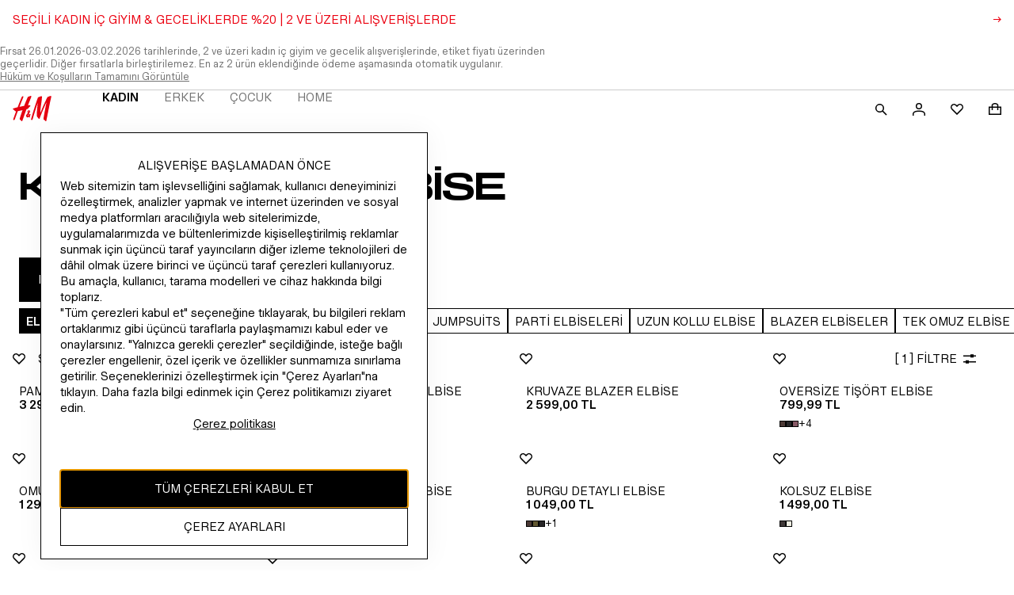

--- FILE ---
content_type: application/javascript
request_url: https://www2.hm.com/VNw3ckyj8gSI0/8aVrvdoDZoc/rwI/Yk9Nckb15cYNrmD9/PW02AQ/diZx/dW90ZX0B
body_size: 173171
content:
(function(){if(typeof Array.prototype.entries!=='function'){Object.defineProperty(Array.prototype,'entries',{value:function(){var index=0;const array=this;return {next:function(){if(index<array.length){return {value:[index,array[index++]],done:false};}else{return {done:true};}},[Symbol.iterator]:function(){return this;}};},writable:true,configurable:true});}}());(function(){bd();UTd();bNd();var NL=function(f4){var kP=f4%4;if(kP===2)kP=3;var fB=42+kP;var Km;if(fB===42){Km=function T4(OD,Sc){return OD*Sc;};}else if(fB===43){Km=function Ch(s2,H1){return s2+H1;};}else{Km=function C4(Kr,UT){return Kr-UT;};}return Km;};var VY=function(){return (fC.sjs_se_global_subkey?fC.sjs_se_global_subkey.push(FY):fC.sjs_se_global_subkey=[FY])&&fC.sjs_se_global_subkey;};var EU=function(QD){return ~QD;};var JT=function IL(JH,XB){var t4=IL;for(JH;JH!=HA;JH){switch(JH){case PK:{JH=Nz;for(var UL=Ym;SH(UL,XB[hD(typeof N2()[RI(Ym)],'undefined')?N2()[RI(A4)].call(null,Gm,sP):N2()[RI(cr)].apply(null,[xc,g4])]);UL++){var Pr=XB[UL];if(hD(Pr,null)&&hD(Pr,undefined)){for(var hU in Pr){if(MF[w2()[jc(j5)](MY(MY(Ym)),O2,Ns,Jr)][vr()[ZU(zY)](Q4,B1)][vr()[ZU(j5)].call(null,sn,DB)].call(Pr,hU)){CB[hU]=Pr[hU];}}}}}break;case BZ:{Rc[wm()[KP(q2)].call(null,bK,Y4)]=function(sT,bh){return IL.apply(this,[L,arguments]);};Rc[w2()[jc(rD)].apply(null,[gP,Z1,vn,gH])]=Er(typeof wm()[KP(vH)],'undefined')?wm()[KP(vH)](MB,B5):wm()[KP(b1)].call(null,GR,q1);var N4;return N4=Rc(Rc[d4()[P4(bL)].call(null,QX,jB,M2,YH)]=Ym),hO.pop(),N4;}break;case FE:{var HL={};hO.push(S1);JH-=dX;Rc[hD(typeof Ur()[G2(A4)],Gr(hD(typeof wm()[KP(zY)],Gr([],[][[]]))?wm()[KP(b1)].call(null,GR,q1):wm()[KP(vH)](gH,X1),[][[]]))?Ur()[G2(A4)].call(null,Ym,OH,f5,NB,cI):Ur()[G2(Ym)].apply(null,[FP,Y4,ZY,MY(MY([])),vY])]=fH;Rc[E4()[YT(A4)].apply(null,[XL,Ym,DB,Qm])]=HL;}break;case LR:{gL=s5();dB.call(this,gC,[O1()]);JB();JH+=xX;gm.call(this,XV,[O1()]);ZL();dB.call(this,Zz,[O1()]);}break;case dC:{JH=FE;var Rc=function(BY){hO.push(CY);if(HL[BY]){var CI;return CI=HL[BY][vr()[ZU(Qm)](gn,ID)],hO.pop(),CI;}var rh=HL[BY]=IL(LC,[vr()[ZU(jY)].call(null,j0,OO),BY,w2()[jc(Vc)](MY(Ym),qO,BN,qh),MY(hd),hD(typeof vr()[ZU(kB)],Gr('',[][[]]))?vr()[ZU(Qm)].call(null,gn,ID):vr()[ZU(kB)](HP,v4),{}]);fH[BY].call(rh[vr()[ZU(Qm)].call(null,gn,ID)],rh,rh[vr()[ZU(Qm)].apply(null,[gn,ID])],Rc);rh[w2()[jc(Vc)](Y4,qO,BN,zB)]=MY(MY({}));var lL;return lL=rh[vr()[ZU(Qm)](gn,ID)],hO.pop(),lL;};}break;case QR:{JH=TR;Rc[hD(typeof wm()[KP(bL)],Gr('',[][[]]))?wm()[KP(j5)](FA,qB):wm()[KP(vH)].apply(null,[ph,bY])]=function(Rm){return IL.apply(this,[DK,arguments]);};}break;case NX:{JH=HA;hO.pop();}break;case L9:{hO.pop();JH=HA;}break;case wR:{dB(Rv,[]);gm(Sd,[]);DT(Xs,[nY()]);gm(cV,[]);JH=fV;Dc=gm(vZ,[]);}break;case E0:{sU=FH();hO=VY();JH=LR;nc();dB.call(this,Xs,[O1()]);}break;case kR:{JH+=Zs;hm=function(fH){return IL.apply(this,[vK,arguments]);}([function(PY,BT){return Lr.apply(this,[AE,arguments]);},function(HH,Qr,Or){'use strict';return Dh.apply(this,[Qs,arguments]);}]);}break;case fV:{DT(Zz,[nY()]);(function(YI,DL){return gm.apply(this,[Yv,arguments]);}(['D','DqDD2SxkSSSSSS','r7grg2x7g_kSSSSSS','xrSq2D_','US7r','q2SS','U2','7','S','g','US','U','q7','U72','USSS','rggg','2','UkDU','r','_','7kUU'],qB));tY=gm(fd,[['rSg_kSSSSSS','r','D','S','2__q_kSSSSSS','2_xgq','r7grg2x7g_kSSSSSS','r7D722q','DqDD2SxkSSSSSS','DDDDDDD','U','7','7SrD','2S','rSg2','DUg7','U2qDr','q7x2D','g','UU','q','USS','U7','Uq','U_','Ux','Ug','qU','US','U_S','x_','7_','q7','U2','r7grg2x7g2','qSSS','USSU','7ggg','USSSS','US7r','2x','7SSS','UD','7U','7SU2','gggggg','UUU','7777','UkDU','7S','x','q2SSSSS','7SU','USSS','gD7','ggg','Uk2x','Ukrq','7U2SSSSS','Ukxq','7kUU','2'],MY({})]);Ld=function mGALEgWfWw(){function Jk(){return vQ(`${wC()[O8(X7)]}`,";",U6());}var W6;jP();Y();function p5(){this["W"]^=this["W"]>>>16;this.sQ=QQ;}s6();function f5(){return Q7(CU(),395663);}function jn(){return Ch.apply(this,[tP,arguments]);}function l6(){return Ch.apply(this,[gm,arguments]);}function h(){return Un.apply(this,[v5,arguments]);}function U6(){return vQ(`${wC()[O8(X7)]}`,"0x"+"\x64\x39\x66\x32\x35\x61");}var N8;var bq;function FH(){this["W"]^=this["Tm"];this.sQ=p5;}function BH(){this["Ap"]=(this["W"]&0xffff)*5+(((this["W"]>>>16)*5&0xffff)<<16)&0xffffffff;this.sQ=KP;}function hm(SQ,T){var Pb=hm;switch(SQ){case v5:{var k5=T[v5];var SC=HP([],[]);var Vm=Op(k5.length,GP);if(c7(Vm,D8)){do{SC+=k5[Vm];Vm--;}while(c7(Vm,D8));}return SC;}break;case tn:{J=function(l7){return hm.apply(this,[BU,arguments]);};p6.apply(null,[MP,Km(lC)]);}break;case Aq:{var En=T[v5];Dn.kh=hm(v5,[En]);while(wm(Dn.kh.length,Z7))Dn.kh+=Dn.kh;}break;case EQ:{var Fb=T[v5];var DQ=HP([],[]);var wk=Op(Fb.length,GP);while(c7(wk,D8)){DQ+=Fb[wk];wk--;}return DQ;}break;case Zn:{var s8=T[v5];var lH=T[F7];var nm=dP[s3];var r=HP([],[]);var Th=dP[s8];var KH=Op(Th.length,GP);if(c7(KH,D8)){do{var mC=YC(HP(HP(KH,lH),P5()),nm.length);var q6=sp(Th,KH);var Vn=sp(nm,mC);r+=jb(NH,[hb(Sh(vp(q6),vp(Vn)),Sh(q6,Vn))]);KH--;}while(c7(KH,D8));}return F6(NU,[r]);}break;case X:{var NC=T[v5];var dk=T[F7];var B5=T[Nh];var LC=T[HQ];var N=Im[NQ];var fh=HP([],[]);var kk=Im[NC];var On=Op(kk.length,GP);while(c7(On,D8)){var L7=YC(HP(HP(On,LC),P5()),N.length);var t3=sp(kk,On);var ck=sp(N,L7);fh+=jb(NH,[hb(vp(hb(t3,ck)),Sh(t3,ck))]);On--;}return F6(U8,[fh]);}break;case Gq:{var gH=T[v5];var V5=T[F7];var A5=T[Nh];var Gm=x6[GP];var Sq=HP([],[]);var Eq=x6[V5];var PC=Op(Eq.length,GP);if(c7(PC,D8)){do{var w5=YC(HP(HP(PC,gH),P5()),Gm.length);var vb=sp(Eq,PC);var C7=sp(Gm,w5);Sq+=jb(NH,[Sh(hb(vp(vb),C7),hb(vp(C7),vb))]);PC--;}while(c7(PC,D8));}return jb(tP,[Sq]);}break;case pm:{var gq=T[v5];var P=HP([],[]);for(var Cq=Op(gq.length,GP);c7(Cq,D8);Cq--){P+=gq[Cq];}return P;}break;case xb:{N8=function(tH){return hm.apply(this,[Aq,arguments]);};Dn(Km(Wq),Bh,t5);}break;case BU:{var P6=T[v5];p6.Gb=hm(pm,[P6]);while(wm(p6.Gb.length,Z3))p6.Gb+=p6.Gb;}break;}}var Np;function rb(a,b){return a.charCodeAt(b);}var dP;function kU(){return qP.apply(this,[Hp,arguments]);}function V(s5,M8){return s5!==M8;}var jq;function MH(){return Ch.apply(this,[CC,arguments]);}function QQ(){this["W"]=(this["W"]&0xffff)*0x85ebca6b+(((this["W"]>>>16)*0x85ebca6b&0xffff)<<16)&0xffffffff;this.sQ=pb;}function db(XH){return HU()[XH];}function HU(){var Iq=['w3','nQ','A8','qq','fQ','l','rC','wU','hP','DU'];HU=function(){return Iq;};return Iq;}0xd9f25a,971091091;var qm;function WH(){return Un.apply(this,[gm,arguments]);}function jC(){return v7.apply(this,[O3,arguments]);}function q3(zh,KQ){return zh!=KQ;}function v8(){this["W"]=this["W"]<<13|this["W"]>>>19;this.sQ=BH;}function hb(F5,Rh){return F5&Rh;}function vp(J7){return ~J7;}function VH(){this["Q3"]++;this.sQ=j;}function Yk(){return V7.apply(this,[In,arguments]);}function Ch(g7,pP){var L5=Ch;switch(g7){case tP:{var K=pP[v5];K[K[UH](O)]=function(){this[w8].push(Um(this[X8](),this[X8]()));};BQ(In,[K]);}break;case KU:{var cb=pP[v5];cb[cb[UH](G7)]=function(){this[w8].push(Rq(this[X8](),this[X8]()));};Ch(tP,[cb]);}break;case gm:{var Ep=pP[v5];Ep[Ep[UH](c5)]=function(){this[w8].push(HP(this[X8](),this[X8]()));};Ch(KU,[Ep]);}break;case CC:{var AH=pP[v5];AH[AH[UH](D8)]=function(){this[w8].push(bp(this[X8](),this[X8]()));};Ch(gm,[AH]);}break;case Zn:{var fC=pP[v5];fC[fC[UH](EC)]=function(){this[C](this[w8].pop(),this[X8](),this[wH]());};Ch(CC,[fC]);}break;case HQ:{var hU=pP[v5];hU[hU[UH](Sb)]=function(){var Jh=this[wH]();var nC=hU[c6]();if(this[X8](Jh)){this[xq](sq.V,nC);}};Ch(Zn,[hU]);}break;case I:{var E7=pP[v5];E7[E7[UH](jQ)]=function(){var c8=this[w8].pop();var vn=this[wH]();if(q3(typeof c8,C6()[Bk(RU)].call(null,ln,J5(J5(GP)),Pk,Km(T7)))){throw wC()[O8(s3)].apply(null,[Bh,Tb]);}if(nU(vn,GP)){c8.v++;return;}this[w8].push(new Proxy(c8,{get(m,bQ,tb){if(vn){return ++m.v;}return m.v++;}}));};Ch(HQ,[E7]);}break;case nP:{var K3=pP[v5];K3[K3[UH](Z7)]=function(){this[w8].push(r6(this[X8](),this[X8]()));};Ch(I,[K3]);}break;case tn:{var v=pP[v5];v[v[UH](r7)]=function(){this[w8].push(Cn(this[X8](),this[X8]()));};Ch(nP,[v]);}break;case Am:{var bh=pP[v5];bh[bh[UH](DC)]=function(){this[w8].push(Hq(this[X8](),this[X8]()));};Ch(tn,[bh]);}break;}}function qP(Vh,pn){var SH=qP;switch(Vh){case O3:{var M5=pn[v5];M5[p3]=function(){var Y5=C6()[Bk(s3)].call(null,t,kH,J5({}),zn);for(let rU=D8;wm(rU,RU);++rU){Y5+=this[wH]().toString(X7).padStart(RU,xh()[db(X7)](Km(JU),MP,J5(J5(D8))));}var mb=parseInt(Y5.slice(GP,W7),X7);var Ik=Y5.slice(W7);if(Lm(mb,D8)){if(Lm(Ik.indexOf(wC()[O8(X7)](D8,h3)),Km(GP))){return D8;}else{mb-=tC[MP];Ik=HP(xh()[db(X7)].apply(null,[Km(JU),MP,J5(J5(GP))]),Ik);}}else{mb-=tC[s3];Ik=HP(wC()[O8(X7)].apply(null,[D8,h3]),Ik);}var jk=D8;var mU=GP;for(let zb of Ik){jk+=Ym(mU,parseInt(zb));mU/=X7;}return Ym(jk,Math.pow(X7,mb));};Un(X,[M5]);}break;case I7:{var rq=pn[v5];rq[FU]=function(LP,YP){var H8=atob(LP);var jH=D8;var JH=[];var np=D8;for(var fH=D8;wm(fH,H8.length);fH++){JH[np]=H8.charCodeAt(fH);jH=mn(jH,JH[np++]);}Un(gm,[this,YC(HP(jH,YP),H3)]);return JH;};qP(O3,[rq]);}break;case Sp:{var Cp=pn[v5];Cp[wH]=function(){return this[JQ][this[RU][sq.V]++];};qP(I7,[Cp]);}break;case CC:{var S5=pn[v5];S5[X8]=function(Gn){return this[z7](Gn?this[w8][Op(this[w8][C6()[Bk(GP)].apply(null,[s3,zU,lP,j3])],GP)]:this[w8].pop());};qP(Sp,[S5]);}break;case ZP:{var Lp=pn[v5];Lp[z7]=function(PQ){return Lm(typeof PQ,C6()[Bk(RU)](ln,NQ,Eb,Km(T7)))?PQ.v:PQ;};qP(CC,[Lp]);}break;case Hp:{var Em=pn[v5];Em[X6]=function(T6){return z8.call(this[Ab],T6,this);};qP(ZP,[Em]);}break;case hC:{var VU=pn[v5];VU[C]=function(E,k7,dC){if(Lm(typeof E,C6()[Bk(RU)](ln,GP,LU,Km(T7)))){dC?this[w8].push(E.v=k7):E.v=k7;}else{NP.call(this[Ab],E,k7);}};qP(Hp,[VU]);}break;case g8:{var VP=pn[v5];VP[xq]=function(n,Pq){this[RU][n]=Pq;};VP[UP]=function(Q){return this[RU][Q];};qP(hC,[VP]);}break;}}function l5(){return O7(`${wC()[O8(X7)]}`,z3(),Jk()-z3());}function bH(){return Un.apply(this,[zk,arguments]);}function vC(){this["R6"]=(this["R6"]&0xffff)*0xcc9e2d51+(((this["R6"]>>>16)*0xcc9e2d51&0xffff)<<16)&0xffffffff;this.sQ=FQ;}function XU(){this["W"]^=this["R6"];this.sQ=v8;}function BQ(kP,xm){var d7=BQ;switch(kP){case D6:{var Mm=xm[v5];Mm[Mm[UH](fP)]=function(){this[w8].push(Ym(this[X8](),this[X8]()));};v7(X,[Mm]);}break;case FC:{var r5=xm[v5];r5[r5[UH](CH)]=function(){this[w8].push(this[wH]());};BQ(D6,[r5]);}break;case Y6:{var lk=xm[v5];lk[lk[UH](wb)]=function(){var rm=this[wH]();var th=this[X8]();var sU=this[X8]();var Z8=this[z5](sU,th);if(J5(rm)){var Mp=this;var mq={get(Hk){Mp[l3]=Hk;return sU;}};this[l3]=new Proxy(this[l3],mq);}this[w8].push(Z8);};BQ(FC,[lk]);}break;case Up:{var Kp=xm[v5];Kp[Kp[UH](Pm)]=function(){var YQ=this[wH]();var O5=this[wH]();var N3=this[c6]();var VQ=Fq.call(this[Ab]);var gk=this[l3];this[w8].push(function(...A7){var AQ=Kp[l3];YQ?Kp[l3]=gk:Kp[l3]=Kp[Zk](this);var Zm=Op(A7.length,O5);Kp[UQ]=HP(Zm,GP);while(wm(Zm++,D8)){A7.push(undefined);}for(let Rm of A7.reverse()){Kp[w8].push(Kp[Zk](Rm));}Np.call(Kp[Ab],VQ);var rk=Kp[RU][sq.V];Kp[xq](sq.V,N3);Kp[w8].push(A7.length);Kp[mm]();var Yn=Kp[X8]();while(nU(--Zm,D8)){Kp[w8].pop();}Kp[xq](sq.V,rk);Kp[l3]=AQ;return Yn;});};BQ(Y6,[Kp]);}break;case M7:{var I3=xm[v5];I3[I3[UH](Rn)]=function(){this[w8].push(c7(this[X8](),this[X8]()));};BQ(Up,[I3]);}break;case w7:{var Mn=xm[v5];Mn[Mn[UH](d3)]=function(){var b3=[];var rn=this[w8].pop();var jh=Op(this[w8].length,GP);for(var lh=D8;wm(lh,rn);++lh){b3.push(this[z7](this[w8][jh--]));}this[C](C6()[Bk(t)](MP,U7,P8,Km(z7)),b3);};BQ(M7,[Mn]);}break;case I:{var b=xm[v5];b[b[UH](R7)]=function(){this[w8].push(Ym(Km(GP),this[X8]()));};BQ(w7,[b]);}break;case I7:{var n7=xm[v5];n7[n7[UH](N5)]=function(){this[w8].push(wm(this[X8](),this[X8]()));};BQ(I,[n7]);}break;case O3:{var Z=xm[v5];Z[Z[UH](v6)]=function(){this[w8].push(Sh(this[X8](),this[X8]()));};BQ(I7,[Z]);}break;case In:{var gU=xm[v5];gU[gU[UH](hH)]=function(){this[w8].push(this[X8]()&&this[X8]());};BQ(O3,[gU]);}break;}}var Fq;function V7(H,h6){var hq=V7;switch(H){case U8:{Dn=function(gp,dp,TH){return hm.apply(this,[Gq,arguments]);};D3=function(g5){this[w8]=[g5[l3].v];};NP=function(Ak,x3){return V7.apply(this,[tP,arguments]);};z8=function(Kh,IQ){return V7.apply(this,[zq,arguments]);};bq=function(){this[w8][this[w8].length]={};};f8=function(){this[w8].pop();};Fq=function(){return [...this[w8]];};Np=function(Ub){return V7.apply(this,[HQ,arguments]);};Fn=function(){this[w8]=[];};N8=function(){return hm.apply(this,[xb,arguments]);};s=function(q,A3,n5,Yp){return hm.apply(this,[X,arguments]);};p6=function(M3,S7){return hm.apply(this,[Zn,arguments]);};J=function(){return hm.apply(this,[tn,arguments]);};ph=function(){return jb.apply(this,[I,arguments]);};XC=function(Kk,MU,m5){return V7.apply(this,[K7,arguments]);};jb(hC,[]);f3();Bm();F6.call(this,H5,[HU()]);Xb();jb.call(this,nP,[HU()]);D();jb.call(this,CC,[HU()]);tC=jb(Ib,[['6pN','65L','ng','6Lpp0LLLLLL','6Lp50LLLLLL'],J5(J5(D8))]);sq={V:tC[D8],n:tC[GP],k:tC[X7]};;jq=class jq {constructor(){this[RU]=[];this[JQ]=[];this[w8]=[];this[UQ]=D8;qP(g8,[this]);this[C6()[Bk(DP)].call(null,RU,s3,m7,DP)]=XC;}};return jq;}break;case tP:{var Ak=h6[v5];var x3=h6[F7];return this[w8][Op(this[w8].length,GP)][Ak]=x3;}break;case zq:{var Kh=h6[v5];var IQ=h6[F7];for(var cH of [...this[w8]].reverse()){if(Cn(Kh,cH)){return IQ[z5](cH,Kh);}}throw C6()[Bk(Bh)](X5,AU,RU,rP);}break;case HQ:{var Ub=h6[v5];if(bp(this[w8].length,D8))this[w8]=Object.assign(this[w8],Ub);}break;case K7:{var Kk=h6[v5];var MU=h6[F7];var m5=h6[Nh];this[JQ]=this[FU](MU,m5);this[l3]=this[Zk](Kk);this[Ab]=new D3(this);this[xq](sq.V,D8);try{while(wm(this[RU][sq.V],this[JQ].length)){var nb=this[wH]();this[nb](this);}}catch(cP){}}break;case g8:{var Qq=h6[v5];Qq[Qq[UH](P8)]=function(){var qk=this[wH]();var YH=Qq[c6]();if(J5(this[X8](qk))){this[xq](sq.V,YH);}};}break;case In:{var bb=h6[v5];bb[bb[UH](sn)]=function(){var lp=this[wH]();var R=this[wH]();var N6=this[wH]();var SU=this[X8]();var QH=[];for(var VC=D8;wm(VC,N6);++VC){switch(this[w8].pop()){case D8:QH.push(this[X8]());break;case GP:var g3=this[X8]();for(var Pp of g3.reverse()){QH.push(Pp);}break;default:throw new Error(C6()[Bk(X5)].apply(null,[D8,mh,Zq,GQ]));}}var C5=SU.apply(this[l3].v,QH.reverse());lp&&this[w8].push(this[Zk](C5));};V7(g8,[bb]);}break;case PP:{var pC=h6[v5];pC[pC[UH](zm)]=function(){this[w8].push(this[X6](this[xU]()));};V7(In,[pC]);}break;case CC:{var b8=h6[v5];b8[b8[UH](TQ)]=function(){this[w8]=[];Fn.call(this[Ab]);this[xq](sq.V,this[JQ].length);};V7(PP,[b8]);}break;case U5:{var LH=h6[v5];LH[LH[UH](Wb)]=function(){this[w8].push(this[p3]());};V7(CC,[LH]);}break;}}var z8;var x6;var Dn;function Ek(){return qP.apply(this,[I7,arguments]);}function sb(){return qP.apply(this,[hC,arguments]);}function bm(){return BQ.apply(this,[In,arguments]);}function Zh(){return Ch.apply(this,[tn,arguments]);}function v7(xP,Bp){var q7=v7;switch(xP){case RP:{var dh=Bp[v5];dh[dh[UH](mh)]=function(){this[w8].push(this[Zk](undefined));};V7(U5,[dh]);}break;case r8:{var h5=Bp[v5];h5[h5[UH](Oh)]=function(){this[w8].push(Op(this[X8](),this[X8]()));};v7(RP,[h5]);}break;case O3:{var Pn=Bp[v5];Pn[Pn[UH](H6)]=function(){var Zp=this[wH]();var dH=this[w8].pop();var rH=this[w8].pop();var bk=this[w8].pop();var vm=this[RU][sq.V];this[xq](sq.V,dH);try{this[mm]();}catch(S8){this[w8].push(this[Zk](S8));this[xq](sq.V,rH);this[mm]();}finally{this[xq](sq.V,bk);this[mm]();this[xq](sq.V,vm);}};v7(r8,[Pn]);}break;case w7:{var ch=Bp[v5];ch[ch[UH](cU)]=function(){this[xq](sq.V,this[c6]());};v7(O3,[ch]);}break;case Hh:{var HC=Bp[v5];HC[HC[UH](xU)]=function(){this[w8].push(this[xU]());};v7(w7,[HC]);}break;case Aq:{var w=Bp[v5];w[w[UH](Hm)]=function(){this[w8].push(YC(this[X8](),this[X8]()));};v7(Hh,[w]);}break;case Up:{var rp=Bp[v5];rp[rp[UH](nn)]=function(){var E3=[];var Sn=this[wH]();while(Sn--){switch(this[w8].pop()){case D8:E3.push(this[X8]());break;case GP:var pU=this[X8]();for(var rh of pU){E3.push(rh);}break;}}this[w8].push(this[GC](E3));};v7(Aq,[rp]);}break;case kQ:{var Xk=Bp[v5];Xk[Xk[UH](vP)]=function(){this[w8].push(this[c6]());};v7(Up,[Xk]);}break;case NH:{var h7=Bp[v5];h7[h7[UH](zH)]=function(){bq.call(this[Ab]);};v7(kQ,[h7]);}break;case X:{var qh=Bp[v5];qh[qh[UH](cm)]=function(){this[w8].push(mn(this[X8](),this[X8]()));};v7(NH,[qh]);}break;}}function wm(MC,Vp){return MC<Vp;}function bp(gb,I6){return gb===I6;}function wn(){return BQ.apply(this,[I,arguments]);}function b5(){this["Tm"]++;this.sQ=VH;}function D(){x6=["IPo\x40","{~0i50^YM8<Wc+Fe>Eed","","_","","v;V^OAj/iW","V7"];}var GP,X7,MP,D8,s3,Bh,X5,t,RU,DP,ln,Zq,Z7,Wq,t5,qH,g,z7,NQ,Yq,zm,J8,WQ,j3,E5,T7,AU,jp,LU,mP,lq,h3,JU,Qk,Ab,Wb,qU,UQ,xQ,zn,xk,pH,Z3,lC,F,w8,l3,z5,rP,UH,P8,wH,c6,X8,xq,sn,mh,GQ,Zk,X6,xU,TQ,JQ,p3,Oh,H6,mm,cU,Hm,nn,GC,vP,zH,cm,fP,CH,wb,Pm,Rn,d3,C,U7,R7,N5,v6,hH,O,G7,c5,EC,Sb,jQ,Pk,Tb,r7,DC,tp,Fp,H3,Eb,Sm,kH,W7,FU,zU,lP,UP,m7;function F6(Lb,GU){var wh=F6;switch(Lb){case U8:{var Om=GU[v5];s=function(d6,Fm,sh,f){return jb.apply(this,[Aq,arguments]);};return ph(Om);}break;case Zn:{var x7=GU[v5];var EU=GU[F7];var gC=HP([],[]);var P7=YC(HP(EU,P5()),LU);var Mh=dP[x7];var L=D8;while(wm(L,Mh.length)){var Yb=sp(Mh,L);var Tp=sp(p6.Gb,P7++);gC+=jb(NH,[hb(Sh(vp(Yb),vp(Tp)),Sh(Yb,Tp))]);L++;}return gC;}break;case NU:{var Fk=GU[v5];p6=function(ZU,A6){return F6.apply(this,[Zn,arguments]);};return J(Fk);}break;case Ib:{var Bq=GU[v5];var I5=GU[F7];var B3=C6()[Bk(s3)].call(null,t,Ab,xQ,zn);for(var QP=D8;wm(QP,Bq[C6()[Bk(GP)].call(null,s3,MP,J5(J5(GP)),j3)]);QP=HP(QP,GP)){var Kb=Bq[xh()[db(s3)](xk,D8,J5(J5([])))](QP);var C8=I5[Kb];B3+=C8;}return B3;}break;case O3:{var bU={'\x30':xh()[db(GP)].call(null,mP,s3,J5(J5(GP))),'\x35':wC()[O8(GP)](GP,Km(lq)),'\x36':wC()[O8(X7)](D8,h3),'\x4c':xh()[db(X7)](Km(JU),MP,zm),'\x4e':wC()[O8(MP)].apply(null,[X5,Km(Qk)]),'\x67':C6()[Bk(X7)](GP,J5({}),J5(J5({})),Ab),'\x6e':C6()[Bk(MP)](X7,Wb,qU,Km(WQ)),'\x70':xh()[db(MP)].call(null,Km(UQ),X7,J5(J5({})))};return function(EP){return F6(Ib,[EP,bU]);};}break;case H5:{var cC=GU[v5];ph(cC[D8]);var PH=D8;if(wm(PH,cC.length)){do{C6()[cC[PH]]=function(){var fn=cC[PH];return function(Qp,Mb,vh,IH){var qC=s.apply(null,[Qp,J5(J5([])),pH,IH]);C6()[fn]=function(){return qC;};return qC;};}();++PH;}while(wm(PH,cC.length));}}break;}}function sk(){return Ch.apply(this,[Am,arguments]);}function jP(){qm=new Object();X7=2;wC()[O8(X7)]=mGALEgWfWw;if(typeof window!==''+[][[]]){W6=window;}else if(typeof global!==''+[][[]]){W6=global;}else{W6=this;}}function j8(){return Un.apply(this,[K7,arguments]);}function Bb(){return v7.apply(this,[Aq,arguments]);}function pb(){this["W"]^=this["W"]>>>13;this.sQ=E6;}function xh(){var vk=[]['\x65\x6e\x74\x72\x69\x65\x73']();xh=function(){return vk;};return vk;}function Nq(){return jb.apply(this,[CC,arguments]);}function TU(){return Un.apply(this,[pm,arguments]);}function Cn(Qh,lU){return Qh in lU;}function nU(UC,Wk){return UC>Wk;}function Um(Wm,W5){return Wm<<W5;}function pQ(FP){this[w8]=Object.assign(this[w8],FP);}function f3(){cp=["\x61\x70\x70\x6c\x79","\x66\x72\x6f\x6d\x43\x68\x61\x72\x43\x6f\x64\x65","\x53\x74\x72\x69\x6e\x67","\x63\x68\x61\x72\x43\x6f\x64\x65\x41\x74"];}function Sh(vU,Dk){return vU|Dk;}function Uk(){return Ch.apply(this,[I,arguments]);}function Km(km){return -km;}function Jp(){return this;}function d5(){return Un.apply(this,[BU,arguments]);}var tC;var D3;var ph;function W3(){return Ch.apply(this,[HQ,arguments]);}function qn(){return Un.apply(this,[X,arguments]);}function J5(dm){return !dm;}function pq(){return Ch.apply(this,[nP,arguments]);}function jb(gQ,G3){var vq=jb;switch(gQ){case KU:{var fp=G3[v5];s.Zb=hm(EQ,[fp]);while(wm(s.Zb.length,F))s.Zb+=s.Zb;}break;case I:{ph=function(OC){return jb.apply(this,[KU,arguments]);};s(DP,Z7,AU,Km(Wq));}break;case hC:{GP=+ ! ![];X7=GP+GP;MP=GP+X7;D8=+[];s3=MP+GP;Bh=GP*s3+MP-X7;X5=MP-GP+s3;t=X5-X7+GP-MP+Bh;RU=MP*GP+Bh;DP=RU*X7-MP*GP-s3;ln=s3*t-MP-DP-X5;Zq=s3*RU-t-GP+DP;Z7=X7*Bh-DP+Zq;Wq=RU*Bh*DP+t-MP;t5=Zq+X7*s3+RU-ln;qH=RU*t+DP+Zq;g=X7*Bh*ln;z7=t-g-GP+Zq*DP;NQ=X7+GP+RU;Yq=ln*X5*RU+s3-Zq;zm=X7*s3*DP+Bh;J8=ln*RU-Bh+MP+t;WQ=ln+t*Zq-X5*s3;j3=X5+ln*RU*s3;E5=X5+Zq+DP+MP*ln;T7=RU+t*GP*X7*ln;AU=X7*s3+GP+MP+Bh;jp=t+RU*s3-X5-ln;LU=s3+DP*MP+Bh-t;mP=RU*Zq+X5+X7-s3;lq=RU+DP*Zq+MP;h3=t*X7*X5*s3+g;JU=s3*Bh+Zq*GP-DP;Qk=t*Bh*ln+GP;Ab=MP+ln-RU+Bh*DP;Wb=DP*ln*GP+X7+MP;qU=ln*DP*GP+s3;UQ=MP*s3+ln*GP*X5;xQ=ln*X7+RU-s3+t;zn=t+Zq*RU+s3;xk=t*s3*GP*X7*ln;pH=X5+RU+s3+Bh+DP;Z3=Bh*X7*GP*DP-t;lC=X5*DP*t-MP-Bh;F=Zq+X7*RU+ln;w8=g+s3+Bh*X7+X5;l3=GP+MP-Bh+Zq+X5;z5=X5*X7-s3+Bh*DP;rP=ln*Zq-s3-DP-RU;UH=Bh*RU+X5+g+MP;P8=Zq-Bh*MP+RU*X5;wH=RU*Bh+DP*X5+Zq;c6=RU-s3+X5+Bh*GP;X8=ln*Bh+RU+g*GP;xq=RU+g-s3+GP+MP;sn=MP*Zq+X5-s3*DP;mh=X7+Bh-GP+DP*ln;GQ=g+X5-Bh+DP*Zq;Zk=X5+Zq+t+RU;X6=MP*t*DP-RU*X7;xU=g-X5+Zq*GP+t;TQ=t*DP-ln+Zq+s3;JQ=GP+Zq+t-X5+X7;p3=MP*X7*Zq-t*GP;Oh=MP+g+RU+ln-X5;H6=g+Zq-MP+X7-ln;mm=Bh+g-GP-X5+t;cU=RU-DP*GP+Zq*s3;Hm=t+MP+g+Zq-X5;nn=DP-Bh*Zq+g*MP;GC=X7-MP+s3*t*X5;vP=DP*X5-t+s3+g;zH=g+X7+Zq+X5*s3;cm=ln*t-Bh-s3+g;fP=MP-X5+Zq*Bh;CH=X5*Zq-RU-t-MP;wb=X5+MP+DP*Bh*s3;Pm=Zq*X5*GP-RU+s3;Rn=X5*Zq-Bh+X7;d3=t*GP*Zq-s3-Bh;C=X5*ln+g+Bh*RU;U7=Bh-s3+MP+X5*DP;R7=t*Zq-X5;N5=Zq+X7*g-DP+t;v6=Zq*ln*GP+MP-g;hH=Zq*RU-t*Bh+X5;O=Bh+DP+t*Zq+GP;G7=RU*Bh*X5+X7*s3;c5=Bh+Zq*RU-s3-ln;EC=X7*ln-t;Sb=ln+s3+t+MP-X5;jQ=X5+RU+Bh+t;Pk=X7*s3+X5;Tb=MP*X5*Zq-DP*ln;r7=GP*DP*X7+Zq-RU;DC=X5+MP+s3*DP;tp=ln-X5+DP*GP+Zq;Fp=DP*X7*MP*GP+RU;H3=X7*g+t*RU;Eb=RU+DP+t;Sm=ln+DP-Bh+X7;kH=X5-GP+Zq*X7+Bh;W7=MP*RU-s3+X7-ln;FU=X7+Bh*Zq-RU-MP;zU=X7+Zq+Bh*GP*s3;lP=Zq+Bh*X5+ln*GP;UP=ln*MP*X5+GP+t;m7=Bh*MP*t-X5;}break;case NH:{var j7=G3[v5];if(gh(j7,CQ)){return W6[cp[X7]][cp[GP]](j7);}else{j7-=X3;return W6[cp[X7]][cp[GP]][cp[D8]](null,[HP(Rq(j7,ln),p8),HP(YC(j7,G5),vH)]);}}break;case CC:{var AC=G3[v5];N8(AC[D8]);var E8=D8;if(wm(E8,AC.length)){do{xh()[AC[E8]]=function(){var IU=AC[E8];return function(q5,Lh,p){var wp=Dn(q5,Lh,qH);xh()[IU]=function(){return wp;};return wp;};}();++E8;}while(wm(E8,AC.length));}}break;case Ib:{var N7=G3[v5];var lQ=G3[F7];var Qm=[];var OP=F6(O3,[]);var bP=lQ?W6[C6()[Bk(D8)](Bh,zm,J8,Km(WQ))]:W6[wC()[O8(D8)](X7,Yq)];for(var B6=D8;wm(B6,N7[C6()[Bk(GP)](s3,J5({}),ln,j3)]);B6=HP(B6,GP)){Qm[xh()[db(D8)].call(null,Km(E5),X5,J5(D8))](bP(OP(N7[B6])));}return Qm;}break;case O3:{var Q5=G3[v5];var GH=G3[F7];var Y7=G3[Nh];var Qn=HP([],[]);var IC=YC(HP(Q5,P5()),AU);var Hn=x6[GH];for(var d=D8;wm(d,Hn.length);d++){var zC=sp(Hn,d);var Xn=sp(Dn.kh,IC++);Qn+=jb(NH,[Sh(hb(vp(zC),Xn),hb(vp(Xn),zC))]);}return Qn;}break;case tP:{var RH=G3[v5];Dn=function(XQ,bn,sH){return jb.apply(this,[O3,arguments]);};return N8(RH);}break;case nP:{var U3=G3[v5];J(U3[D8]);var cQ=D8;while(wm(cQ,U3.length)){wC()[U3[cQ]]=function(){var Y3=U3[cQ];return function(c,Gp){var kp=p6.call(null,c,Gp);wC()[Y3]=function(){return kp;};return kp;};}();++cQ;}}break;case Aq:{var Vb=G3[v5];var t8=G3[F7];var x=G3[Nh];var Ob=G3[HQ];var kn=HP([],[]);var P3=YC(HP(Ob,P5()),jp);var Mq=Im[Vb];var Wp=D8;if(wm(Wp,Mq.length)){do{var wP=sp(Mq,Wp);var sm=sp(s.Zb,P3++);kn+=jb(NH,[hb(vp(hb(wP,sm)),Sh(wP,sm))]);Wp++;}while(wm(Wp,Mq.length));}return kn;}break;}}function Hq(Ih,W8){return Ih/W8;}function JC(){return Un.apply(this,[Hh,arguments]);}function Bm(){Im=["\rWK\vZL\"C^\tN1>>\rW,3[F!\x00Y","p","","&\tU-YK\x00","+\\\x3fT","v&k\\","pQ\n(LWN&-\"P.\"[E9GZ\vaAS\t5(H","","I","^\'T\"tCA+b#aJi\"\t$d)Ty","[+GQ","ob**[`N_Vq$E2"];}return V7.call(this,U8);function Ym(x5,LQ){return x5*LQ;}var Fn;function n8(){return qP.apply(this,[ZP,arguments]);}function Xb(){dP=["g","A","ZO6Q\rQ4T7",",_/nee\fw}>+\f8U\f]g~","/HsYZTK]",";!#&\tCJdN\r&Iv]\"V\x00D_\x3f_]\v(G$&:)EC\x40dR\x073I=\\;\vI$NGW","\x00"];}function Ah(){return v7.apply(this,[kQ,arguments]);}function Y(){F7=+ ! +[],BU=[+ ! +[]]+[+[]]-[],v5=+[],NU=[+ ! +[]]+[+[]]-+ ! +[],Oq=+ ! +[]+! +[]+! +[]+! +[]+! +[],Nh=! +[]+! +[],Zn=[+ ! +[]]+[+[]]-+ ! +[]-+ ! +[],H5=+ ! +[]+! +[]+! +[]+! +[]+! +[]+! +[]+! +[],b7=! +[]+! +[]+! +[]+! +[],Up=+ ! +[]+! +[]+! +[]+! +[]+! +[]+! +[],HQ=+ ! +[]+! +[]+! +[];}function r6(dq,V8){return dq>>>V8;}function kb(){return O7(`${wC()[O8(X7)]}`,0,U6());}function q8(){return F6.apply(this,[H5,arguments]);}function HH(){return v7.apply(this,[X,arguments]);}function Un(V3,RC){var S3=Un;switch(V3){case K7:{var XP=RC[v5];XP[XP[UH](tp)]=function(){this[w8].push(V(this[X8](),this[X8]()));};Ch(Am,[XP]);}break;case ZH:{var QU=RC[v5];QU[QU[UH](Fp)]=function(){f8.call(this[Ab]);};Un(K7,[QU]);}break;case BU:{var OQ=RC[v5];Un(ZH,[OQ]);}break;case gm:{var rQ=RC[v5];var Y8=RC[F7];rQ[UH]=function(F8){return YC(HP(F8,Y8),H3);};Un(BU,[rQ]);}break;case kQ:{var Uq=RC[v5];Uq[mm]=function(){var S6=this[wH]();while(q3(S6,sq.k)){this[S6](this);S6=this[wH]();}};}break;case Hh:{var h8=RC[v5];h8[z5]=function(mk,Sk){return {get v(){return mk[Sk];},set v(lm){mk[Sk]=lm;}};};Un(kQ,[h8]);}break;case v5:{var Tk=RC[v5];Tk[Zk]=function(Rk){return {get v(){return Rk;},set v(BP){Rk=BP;}};};Un(Hh,[Tk]);}break;case pm:{var Tn=RC[v5];Tn[GC]=function(xC){return {get v(){return xC;},set v(f7){xC=f7;}};};Un(v5,[Tn]);}break;case zk:{var j6=RC[v5];j6[xU]=function(){var g6=Sh(Um(this[wH](),RU),this[wH]());var dU=C6()[Bk(s3)].apply(null,[t,z5,DP,zn]);for(var z=D8;wm(z,g6);z++){dU+=String.fromCharCode(this[wH]());}return dU;};Un(pm,[j6]);}break;case X:{var T5=RC[v5];T5[c6]=function(){var mp=Sh(Sh(Sh(Um(this[wH](),Eb),Um(this[wH](),Sm)),Um(this[wH](),RU)),this[wH]());return mp;};Un(zk,[T5]);}break;}}function E6(){this["W"]=(this["W"]&0xffff)*0xc2b2ae35+(((this["W"]>>>16)*0xc2b2ae35&0xffff)<<16)&0xffffffff;this.sQ=t7;}function An(){return BQ.apply(this,[D6,arguments]);}function TP(){return O7(`${wC()[O8(X7)]}`,Jk()+1);}var X,Gq,RP,O3,w7,K7,Sp,NH,Hh,I,tn,g8,Hp,U5,pm,D6,CC,ZH,vH,zq,gm,r8,kQ,Y6,xb,CQ,U8,p8,Am,FC,zk,Ib,PP,In,EQ,nP,M7,ZP,tP,hC,X3,G5,I7,Aq,KU;var NP;function L8(){this["R6"]=(this["R6"]&0xffff)*0x1b873593+(((this["R6"]>>>16)*0x1b873593&0xffff)<<16)&0xffffffff;this.sQ=XU;}function j5(){return V7.apply(this,[g8,arguments]);}function kq(){return V7.apply(this,[U5,arguments]);}function Z6(){return v7.apply(this,[r8,arguments]);}function T3(){return qP.apply(this,[Sp,arguments]);}function MQ(){return jb.apply(this,[nP,arguments]);}function O7(a,b,c){return a.substr(b,c);}function C6(){var gP=[]['\x6b\x65\x79\x73']();C6=function(){return gP;};return gP;}function z3(){return U6()+Dm("\x64\x39\x66\x32\x35\x61")+3;}function CU(){return kb()+TP()+typeof W6[wC()[O8(X7)].name];}function R3(){return BQ.apply(this,[M7,arguments]);}function O8(OH){return HU()[OH];}function P5(){var wQ;wQ=l5()-f5();return P5=function(){return wQ;},wQ;}function v3(){return Un.apply(this,[ZH,arguments]);}var F7,Up,H5,BU,HQ,Nh,NU,Oq,v5,b7,Zn;function Dh(){return qP.apply(this,[g8,arguments]);}var f8;function wC(){var H7={};wC=function(){return H7;};return H7;}function hk(){return V7.apply(this,[CC,arguments]);}function Bk(tm){return HU()[tm];}function YC(bC,JP){return bC%JP;}function s6(){p8=Up+NU*BU+Nh*BU*BU+Oq*BU*BU*BU+Oq*BU*BU*BU*BU,O3=Oq+Oq*BU,KU=v5+b7*BU,FC=H5+HQ*BU,I7=NU+Nh*BU,RP=Oq+Nh*BU,vH=v5+Nh*BU+HQ*BU*BU+Up*BU*BU*BU+Oq*BU*BU*BU*BU,pm=v5+Oq*BU,tP=HQ+Nh*BU,Am=F7+Nh*BU,ZH=Oq+HQ*BU,X=F7+BU,tn=NU+Oq*BU,U8=HQ+Oq*BU,Y6=Up+b7*BU,CC=Nh+Oq*BU,r8=Up+HQ*BU,K7=Nh+b7*BU,Hh=F7+HQ*BU,Gq=HQ+HQ*BU,U5=b7+HQ*BU,I=NU+b7*BU,zq=b7+BU,g8=Oq+BU,Aq=H5+Oq*BU,X3=Up+HQ*BU+Oq*BU*BU+Oq*BU*BU*BU+Up*BU*BU*BU*BU,gm=Zn+Nh*BU,NH=H5+BU,M7=Zn+Oq*BU,xb=F7+b7*BU,Sp=F7+Up*BU,EQ=Nh+HQ*BU,hC=H5+Nh*BU,G5=b7+Nh*BU+v5*BU*BU+BU*BU*BU,kQ=b7+b7*BU,In=Nh+Up*BU,PP=b7+Oq*BU,nP=Zn+HQ*BU,w7=Up+Oq*BU,CQ=Oq+HQ*BU+Oq*BU*BU+Oq*BU*BU*BU+Up*BU*BU*BU*BU,D6=NU+HQ*BU,Hp=H5+b7*BU,zk=Up+Nh*BU,ZP=Zn+BU,Ib=Nh+Nh*BU;}function K8(){return V7.apply(this,[PP,arguments]);}function nh(){return v7.apply(this,[Hh,arguments]);}function gh(UU,mQ){return UU<=mQ;}function FQ(){this["R6"]=this["R6"]<<15|this["R6"]>>>17;this.sQ=L8;}function c7(fm,U){return fm>=U;}function m8(){return BQ.apply(this,[Y6,arguments]);}function Nb(){return Un.apply(this,[kQ,arguments]);}function Dm(a){return a.length;}var s;function G8(){return BQ.apply(this,[O3,arguments]);}function Lm(Ok,lb){return Ok==lb;}var Im;function Op(z6,D7){return z6-D7;}function sp(TC,CP){return TC[cp[MP]](CP);}function hp(){return BQ.apply(this,[Up,arguments]);}function WC(){this["R6"]=rb(this["fU"],this["Q3"]);this.sQ=Rb;}var XC;function j(){if(this["Q3"]<Dm(this["fU"]))this.sQ=WC;else this.sQ=FH;}function l8(){return Ch.apply(this,[Zn,arguments]);}function L6(){return BQ.apply(this,[I7,arguments]);}function HP(Q8,Yh){return Q8+Yh;}function cn(){return qP.apply(this,[CC,arguments]);}var cp;function Nk(){return Ch.apply(this,[KU,arguments]);}function tU(){return v7.apply(this,[NH,arguments]);}function vQ(a,b,c){return a.indexOf(b,c);}function KP(){this["W"]=(this["Ap"]&0xffff)+0x6b64+(((this["Ap"]>>>16)+0xe654&0xffff)<<16);this.sQ=b5;}function Q7(fU,BC){var k={fU:fU,W:BC,Tm:0,Q3:0,sQ:WC};while(!k.sQ());return k["W"]>>>0;}function Rq(tk,zp){return tk>>zp;}function Xp(){return qP.apply(this,[O3,arguments]);}function hn(){return v7.apply(this,[Up,arguments]);}var sq;function Rb(){if([10,13,32].includes(this["R6"]))this.sQ=VH;else this.sQ=vC;}function mn(Uh,hh){return Uh^hh;}function t7(){this["W"]^=this["W"]>>>16;this.sQ=Jp;}function S(){return BQ.apply(this,[w7,arguments]);}function F3(){return BQ.apply(this,[FC,arguments]);}var J;function Xh(){return v7.apply(this,[w7,arguments]);}function nH(){return v7.apply(this,[RP,arguments]);}var p6;}();FG={};JH=kR;}break;case Xs:{var Wh=XB[Zz];var kT=A4;for(var jN=A4;SH(jN,Wh.length);++jN){var bB=WH(Wh,jN);if(SH(bB,OF)||d1(bB,QN))kT=Gr(kT,Ym);}JH+=Fn;return kT;}break;case EE:{dB(XA,[]);dB(kE,[]);DT(vR,[nY()]);lm=dB(sd,[]);FT=dB(RC,[]);DT(Dd,[nY()]);JH-=Dn;}break;case zZ:{JH+=C0;MF[wm()[KP(jY)](QB,AU)][hD(typeof wm()[KP(Vc)],'undefined')?wm()[KP(rD)](wn,NY):wm()[KP(vH)].call(null,xY,mm)]=function(Hh){hO.push(w1);var gB=wm()[KP(b1)].apply(null,[nn,q1]);var T5=hD(typeof N2()[RI(b1)],Gr([],[][[]]))?N2()[RI(NU)].call(null,Vn,M1):N2()[RI(cr)](UI,J1);var D2=MF[vr()[ZU(b1)](EN,SO)](Hh);for(var pB,lh,lO=A4,xB=T5;D2[w2()[jc(bL)].apply(null,[M1,A2,RR,Y5])](AP(lO,A4))||(xB=d4()[P4(jY)].call(null,lV,lY,nI,gO),v5(lO,Ym));gB+=xB[w2()[jc(bL)](P2,A2,RR,MY(MY(A4)))](YY(GN,M4(pB,DP(fC[Pb()[bj(A4)](b1,O6,bF,lY,Ll)](),jJ(v5(lO,Ym),tY[zY])))))){lh=D2[hD(typeof wm()[KP(b1)],'undefined')?wm()[KP(s6)](rN,DS):wm()[KP(vH)](F8,rj)](lO+=RQ(b1,tY[Ym]));if(d1(lh,cx)){throw new K6(d4()[P4(WQ)](zV,s6,Lp,JW));}pB=AP(Jf(pB,fC[Er(typeof Pb()[bj(A4)],'undefined')?Pb()[bj(Qm)].call(null,OO,jY,z6,FY,hj):Pb()[bj(A4)](b1,OH,bF,OH,Ll)]()),lh);}var S3;return hO.pop(),S3=gB,S3;};}break;case Ln:{var K6=function(UW){return IL.apply(this,[UX,arguments]);};hO.push(rg);if(Er(typeof MF[wm()[KP(rD)].call(null,wn,NY)],hD(typeof vr()[ZU(kB)],'undefined')?vr()[ZU(NU)](cE,cW):vr()[ZU(kB)](j8,EW))){var If;return hO.pop(),If=MY({}),If;}K6[vr()[ZU(zY)].apply(null,[vW,B1])]=new (MF[Er(typeof vr()[ZU(Qm)],'undefined')?vr()[ZU(kB)](bS,Qm):vr()[ZU(nl)].call(null,Vq,Bx)])();K6[hD(typeof vr()[ZU(OH)],Gr('',[][[]]))?vr()[ZU(zY)].call(null,vW,B1):vr()[ZU(kB)](v8,nw)][YG()[Tp(zY)].call(null,J1,Sp,Mw,bL)]=Er(typeof YG()[Tp(zY)],'undefined')?YG()[Tp(bL)].apply(null,[KQ,QB,vw,Mp]):YG()[Tp(b1)](jY,J1,Gj,qB);JH-=Zs;}break;case V0:{Yq=V6();dB.call(this,xV,[O1()]);Gx(hF,[]);Gx(GX,[]);JH=EE;dB(C,[nY()]);zq=dB(H,[]);zl=dB(VR,[]);gm(C,[nY()]);}break;case nR:{Hj();P6();jp();Lw();JH=E0;}break;case c9:{var pD=XB[Zz];var Lx=A4;for(var SQ=A4;SH(SQ,pD.length);++SQ){var pf=WH(pD,SQ);if(SH(pf,OF)||d1(pf,QN))Lx=Gr(Lx,Ym);}return Lx;}break;case TR:{Rc[Er(typeof wm()[KP(kB)],Gr('',[][[]]))?wm()[KP(vH)](lD,T3):wm()[KP(NU)](Nw,zG)]=function(wb,A3){if(YY(A3,Ym))wb=Rc(wb);hO.push(Bp);if(YY(A3,jY)){var Ok;return hO.pop(),Ok=wb,Ok;}if(YY(A3,tY[Ym])&&Er(typeof wb,N2()[RI(Vc)](DJ,AG))&&wb&&wb[hD(typeof N2()[RI(n6)],Gr('',[][[]]))?N2()[RI(q2)].call(null,I,BJ):N2()[RI(cr)](rl,Pw)]){var Kx;return hO.pop(),Kx=wb,Kx;}var wg=MF[w2()[jc(j5)](MY(MY({})),O2,dK,hJ)][vr()[ZU(n6)].call(null,vU,xb)](null);Rc[wm()[KP(j5)](n2,qB)](wg);MF[w2()[jc(j5)](hG,O2,dK,Cg)][w2()[jc(NU)].apply(null,[w3,gP,nD,UJ])](wg,Er(typeof vr()[ZU(WQ)],Gr('',[][[]]))?vr()[ZU(kB)](K8,mf):vr()[ZU(q2)](TB,Jr),IL(LC,[TW()[qb(A4)](x2,n6,nI,YH,Cg,OO),MY(MY([])),d4()[P4(b1)].apply(null,[l2,MY({}),NU,sP]),wb]));if(YY(A3,zY)&&FQ(typeof wb,vr()[ZU(Vc)].call(null,tr,NJ)))for(var S6 in wb)Rc[vr()[ZU(WQ)].call(null,bU,j6)](wg,S6,function(Qf){return wb[Qf];}.bind(null,S6));var Tx;return hO.pop(),Tx=wg,Tx;};JH=RK;}break;case pZ:{return hO.pop(),Uw=qx,Uw;}break;case K0:{xw=function(){return Gx.apply(this,[VR,arguments]);};Sg=function(){return Gx.apply(this,[ZK,arguments]);};JH-=Cd;Gx(mA,[]);H6();Jb=X8();qp();}break;case L:{var sT=XB[Zz];var bh=XB[hd];var Tw;hO.push(np);return Tw=MF[w2()[jc(j5)](cS,O2,vm,MY(MY(A4)))][vr()[ZU(zY)].apply(null,[gQ,B1])][vr()[ZU(j5)](Xr,DB)].call(sT,bh),hO.pop(),Tw;}break;case m0:{Ib.xN=jw[Ej];dB.call(this,Xs,[eS1_xor_4_memo_array_init()]);return '';}break;case jA:{PW=function(){return Gx.apply(this,[RX,arguments]);};vg=function(){return Gx.apply(this,[GA,arguments]);};Zl=function(Bj,Rw){return Gx.apply(this,[kE,arguments]);};Kg=function(R6,fg,PJ,Wj){return Gx.apply(this,[zv,arguments]);};JH=K0;Kb=function(){return Gx.apply(this,[hK,arguments]);};}break;case Nz:{var Vb;return hO.pop(),Vb=CB,Vb;}break;case RC:{Sl.NC=lj[r8];dB.call(this,Zz,[eS1_xor_1_memo_array_init()]);return '';}break;case cv:{Rc[vr()[ZU(WQ)](CP,j6)]=function(Dl,gJ,vl){hO.push(gl);if(MY(Rc[Er(typeof wm()[KP(q2)],Gr([],[][[]]))?wm()[KP(vH)](F6,sP):wm()[KP(q2)](xH,Y4)](Dl,gJ))){MF[w2()[jc(j5)](W8,O2,b5,pj)][w2()[jc(NU)](vH,gP,B2,gP)](Dl,gJ,IL(LC,[TW()[qb(A4)](J6,n6,p3,BJ,MY(MY([])),OO),MY(MY({})),Er(typeof wm()[KP(j5)],Gr([],[][[]]))?wm()[KP(vH)].apply(null,[Op,Xx]):wm()[KP(Vc)](WI,hj),vl]));}hO.pop();};JH=QR;}break;case nz:{var K3=XB;JH+=jz;hO.push(rQ);var wJ=K3[A4];for(var Jg=Ym;SH(Jg,K3[N2()[RI(A4)](gW,sP)]);Jg+=zY){wJ[K3[Jg]]=K3[Gr(Jg,Ym)];}hO.pop();}break;case RK:{JH=BZ;Rc[N2()[RI(j5)](GR,UJ)]=function(VG){hO.push(B3);var Il=VG&&VG[N2()[RI(q2)](Ux,BJ)]?function Tk(){var sp;hO.push(Bq);return sp=VG[vr()[ZU(q2)].call(null,z5,Jr)],hO.pop(),sp;}:function Gf(){return VG;};Rc[vr()[ZU(WQ)](gg,j6)](Il,Ur()[G2(zY)].apply(null,[Ym,W8,bf,NB,Rj]),Il);var Ep;return hO.pop(),Ep=Il,Ep;};}break;case UX:{var UW=XB[Zz];hO.push(g8);JH=HA;this[Er(typeof w2()[jc(j5)],'undefined')?w2()[jc(OH)](Ym,rS,Mb,Cw):w2()[jc(s6)].apply(null,[Cw,GN,VB,FY])]=UW;hO.pop();}break;case rd:{JH-=sd;var tl=XB[Zz];var qk=XB[hd];hO.push(Qb);if(Er(tl,null)||Er(tl,undefined)){throw new (MF[d4()[P4(Qm)](X4,jQ,RJ,Cw)])(Ur()[G2(b1)].apply(null,[UJ,qB,t6,zB,O3]));}var CB=MF[w2()[jc(j5)](JG,O2,Ns,Sk)](tl);}break;case Vs:{Px.jd=gL[WG];dB.call(this,gC,[eS1_xor_3_memo_array_init()]);JH=HA;return '';}break;case AE:{var H8=XB[Zz];var ZQ=A4;for(var dx=A4;SH(dx,H8.length);++dx){var Yl=WH(H8,dx);if(SH(Yl,OF)||d1(Yl,QN))ZQ=Gr(ZQ,Ym);}return ZQ;}break;case BR:{var Bl=XB[Zz];var zf=A4;JH=HA;for(var sl=A4;SH(sl,Bl.length);++sl){var nx=WH(Bl,sl);if(SH(nx,OF)||d1(nx,QN))zf=Gr(zf,Ym);}return zf;}break;case Sd:{var vQ=XB[Zz];var Fp=A4;JH=HA;for(var tb=A4;SH(tb,vQ.length);++tb){var Hb=WH(vQ,tb);if(SH(Hb,OF)||d1(Hb,QN))Fp=Gr(Fp,Ym);}return Fp;}break;case MZ:{var SJ=XB[Zz];var Of=A4;for(var gS=A4;SH(gS,SJ.length);++gS){var Vx=WH(SJ,gS);if(SH(Vx,OF)||d1(Vx,QN))Of=Gr(Of,Ym);}return Of;}break;case Az:{Kg.wK=Yq[AG];JH+=xR;dB.call(this,xV,[eS1_xor_0_memo_array_init()]);return '';}break;case DK:{var Rm=XB[Zz];hO.push(ml);if(hD(typeof MF[N2()[RI(WQ)](Gb,Mx)],w2()[jc(nl)].apply(null,[zG,s6,jv,cS]))&&MF[N2()[RI(WQ)](Gb,Mx)][d4()[P4(zY)](t5,vH,BJ,GN)]){MF[hD(typeof w2()[jc(b1)],Gr('',[][[]]))?w2()[jc(j5)].apply(null,[NY,O2,E2,gP]):w2()[jc(OH)].apply(null,[Hq,lD,Vg,M1])][w2()[jc(NU)](MY(MY([])),gP,n3,xW)](Rm,MF[hD(typeof N2()[RI(n6)],Gr([],[][[]]))?N2()[RI(WQ)](Gb,Mx):N2()[RI(cr)].call(null,MB,MJ)][d4()[P4(zY)].call(null,t5,JW,BJ,Hq)],IL(LC,[d4()[P4(b1)](TY,JW,NU,bL),N2()[RI(n6)].apply(null,[Cr,Hq])]));}MF[w2()[jc(j5)](gP,O2,E2,MY(MY({})))][w2()[jc(NU)].call(null,rD,gP,n3,zB)](Rm,N2()[RI(q2)](Fb,BJ),IL(LC,[d4()[P4(b1)](TY,MW,NU,gP),MY(MY(hd))]));JH+=VK;hO.pop();}break;case Is:{Zl.DF=hS[Q8];gm.call(this,XV,[eS1_xor_2_memo_array_init()]);return '';}break;case vK:{var fH=XB[Zz];JH+=d9;}break;case LC:{var qx={};var vx=XB;hO.push(Dk);for(var Wp=A4;SH(Wp,vx[hD(typeof N2()[RI(bL)],'undefined')?N2()[RI(A4)](RF,sP):N2()[RI(cr)].apply(null,[hl,bx])]);Wp+=zY)qx[vx[Wp]]=vx[Gr(Wp,Ym)];JH+=kR;var Uw;}break;}}};var Hj=function(){jf=["\x6c\x65\x6e\x67\x74\x68","\x41\x72\x72\x61\x79","\x63\x6f\x6e\x73\x74\x72\x75\x63\x74\x6f\x72","\x6e\x75\x6d\x62\x65\x72"];};var ES=function(wp,Ig){return wp<=Ig;};var X8=function(){return ["\x6c\x65\x6e\x67\x74\x68","\x41\x72\x72\x61\x79","\x63\x6f\x6e\x73\x74\x72\x75\x63\x74\x6f\x72","\x6e\x75\x6d\x62\x65\x72"];};var Hk=function(){return DT.apply(this,[vR,arguments]);};var H6=function(){nf=["\x61\x70\x70\x6c\x79","\x66\x72\x6f\x6d\x43\x68\x61\x72\x43\x6f\x64\x65","\x53\x74\x72\x69\x6e\x67","\x63\x68\x61\x72\x43\x6f\x64\x65\x41\x74"];};var FH=function(){return [];};var jp=function(){cJ=["\x6c\x65\x6e\x67\x74\x68","\x41\x72\x72\x61\x79","\x63\x6f\x6e\x73\x74\x72\x75\x63\x74\x6f\x72","\x6e\x75\x6d\x62\x65\x72"];};var M4=function(cb,Z3){return cb>>Z3;};var VJ=function Mq(px,rp){'use strict';var Pf=Mq;switch(px){case MZ:{hO.push(Ek);var Nq=[d4()[P4(X6)].call(null,XL,gO,NY,MY(MY({}))),vr()[ZU(jQ)](RW,nw),N2()[RI(X6)].call(null,km,cp),vr()[ZU(zB)].call(null,xZ,UJ),Rg()[BS(WQ)](cl,NU,Xk,NU,L3),wm()[KP(Cg)](LW,cG),Er(typeof N2()[RI(Ym)],Gr('',[][[]]))?N2()[RI(cr)].call(null,WJ,kk):N2()[RI(B6)](UI,W8),vr()[ZU(Z1)](W3,xW),wm()[KP(j8)].call(null,Ac,Ym),wm()[KP(wl)].call(null,RO,xS),Er(typeof wm()[KP(Sk)],Gr('',[][[]]))?wm()[KP(vH)].apply(null,[q3,qJ]):wm()[KP(BJ)].apply(null,[J3,Lg]),vr()[ZU(s8)].call(null,rI,cr),hD(typeof Pb()[bj(OH)],'undefined')?Pb()[bj(q2)](p3,NB,Y3,fD,f6):Pb()[bj(Qm)].apply(null,[vq,MY(A4),Ff,Sk,Mk]),Er(typeof vr()[ZU(YH)],Gr('',[][[]]))?vr()[ZU(kB)](nJ,t8):vr()[ZU(mG)].apply(null,[x5,nj]),w2()[jc(YH)](Kk,UJ,SS,vf),d4()[P4(B6)](Oq,qO,qB,Sk),d4()[P4(Zk)].apply(null,[Sj,MY(MY([])),nq,MY({})]),vr()[ZU(GN)].apply(null,[YW,kB]),wm()[KP(X6)].apply(null,[I1,Vl]),YG()[Tp(OH)].apply(null,[Hq,jY,ng,JG]),wm()[KP(B6)].apply(null,[bb,pj]),d4()[P4(YH)](HY,JG,Mx,xS),hD(typeof TW()[qb(j5)],'undefined')?TW()[qb(j5)].apply(null,[Iw,vf,xW,hG,L3,cj]):TW()[qb(Vc)](Ef,Pj,Ng,jY,YH,n8),wm()[KP(Zk)].call(null,tp,Zf),vr()[ZU(zG)](X4,lJ),Er(typeof N2()[RI(zB)],Gr('',[][[]]))?N2()[RI(cr)].apply(null,[k8,El]):N2()[RI(Zk)].apply(null,[vS,Uq]),wm()[KP(YH)].call(null,IU,M3)];if(O8(typeof MF[Er(typeof d4()[P4(NB)],Gr([],[][[]]))?d4()[P4(pj)].apply(null,[Sk,P2,NQ,zY]):d4()[P4(Cg)](XO,MY([]),jY,nl)][wm()[KP(L3)].apply(null,[Gg,Xb])],w2()[jc(nl)](JW,s6,qI,MY(MY([]))))){var Qk;return hO.pop(),Qk=null,Qk;}var Hw=Nq[N2()[RI(A4)](pp,sP)];var Nk=hD(typeof wm()[KP(DB)],'undefined')?wm()[KP(b1)].call(null,mw,q1):wm()[KP(vH)].apply(null,[xG,qj]);for(var Xl=tY[b1];SH(Xl,Hw);Xl++){var Ew=Nq[Xl];if(hD(MF[hD(typeof d4()[P4(gP)],'undefined')?d4()[P4(Cg)](XO,n6,jY,zG):d4()[P4(pj)](XQ,Lg,cg,MY(Ym))][hD(typeof wm()[KP(s8)],Gr('',[][[]]))?wm()[KP(L3)](Gg,Xb):wm()[KP(vH)].call(null,Yk,Vl)][Ew],undefined)){Nk=(Er(typeof wm()[KP(zG)],'undefined')?wm()[KP(vH)].call(null,Cj,GW):wm()[KP(b1)].apply(null,[mw,q1]))[Er(typeof N2()[RI(Y4)],Gr([],[][[]]))?N2()[RI(cr)].call(null,mg,wG):N2()[RI(Jr)](sV,Lg)](Nk,w2()[jc(L3)].apply(null,[KQ,MG,N6,MY(MY(A4))]))[N2()[RI(Jr)](sV,Lg)](Xl);}}var Ab;return hO.pop(),Ab=Nk,Ab;}break;case hd:{hO.push(Yw);var Dg;return Dg=Er(typeof MF[hD(typeof wm()[KP(zY)],'undefined')?wm()[KP(jY)](Bh,AU):wm()[KP(vH)].call(null,N3,Ag)][Er(typeof N2()[RI(b1)],Gr([],[][[]]))?N2()[RI(cr)].call(null,vG,rG):N2()[RI(YH)].apply(null,[XT,xQ])],vr()[ZU(NU)](fI,cW))||Er(typeof MF[wm()[KP(jY)](Bh,AU)][vr()[ZU(gH)](Ow,YS)],vr()[ZU(NU)].call(null,fI,cW))||Er(typeof MF[Er(typeof wm()[KP(YH)],Gr([],[][[]]))?wm()[KP(vH)](zb,Jw):wm()[KP(jY)].apply(null,[Bh,AU])][Er(typeof d4()[P4(vf)],'undefined')?d4()[P4(pj)](z6,qB,k3,rD):d4()[P4(L3)](qP,MY([]),rD,JW)],vr()[ZU(NU)](fI,cW)),hO.pop(),Dg;}break;case m0:{hO.push(Dk);try{var jG=hO.length;var GJ=MY([]);var qW;return qW=MY(MY(MF[hD(typeof wm()[KP(nl)],Gr('',[][[]]))?wm()[KP(jY)](zS,AU):wm()[KP(vH)].call(null,cr,r3)][w2()[jc(MW)](MY({}),Lp,pm,zB)])),hO.pop(),qW;}catch(bk){hO.splice(DP(jG,Ym),Infinity,Dk);var kj;return hO.pop(),kj=MY({}),kj;}hO.pop();}break;case H:{hO.push(Qw);try{var tf=hO.length;var P3=MY(MY(Zz));var bG;return bG=MY(MY(MF[Er(typeof wm()[KP(j5)],Gr([],[][[]]))?wm()[KP(vH)](Nj,rj):wm()[KP(jY)](Dm,AU)][vr()[ZU(M3)](DD,J1)])),hO.pop(),bG;}catch(l3){hO.splice(DP(tf,Ym),Infinity,Qw);var l6;return hO.pop(),l6=MY(hd),l6;}hO.pop();}break;case Dd:{var wQ;hO.push(G6);return wQ=MY(MY(MF[wm()[KP(jY)].call(null,k6,AU)][d4()[P4(MW)].call(null,LT,jB,cr,mG)])),hO.pop(),wQ;}break;case Td:{hO.push(C8);try{var tk=hO.length;var nk=MY({});var ZG=Gr(MF[w2()[jc(Hq)](MY(MY([])),Fk,v4,W8)](MF[wm()[KP(jY)].apply(null,[jD,AU])][TW()[qb(NU)](pg,q2,zY,Kk,UJ,Jl)]),Jf(MF[w2()[jc(Hq)](OH,Fk,v4,Zp)](MF[wm()[KP(jY)].call(null,jD,AU)][hD(typeof vr()[ZU(jQ)],Gr('',[][[]]))?vr()[ZU(Vl)](IT,M3):vr()[ZU(kB)](NW,Bf)]),Ym));ZG+=Gr(Jf(MF[w2()[jc(Hq)](w3,Fk,v4,fD)](MF[wm()[KP(jY)](jD,AU)][d4()[P4(Hq)](wS,HW,J1,Hq)]),zY),Jf(MF[w2()[jc(Hq)].call(null,MY({}),Fk,v4,Hq)](MF[wm()[KP(jY)].apply(null,[jD,AU])][YG()[Tp(rD)](jY,mJ,Tf,vf)]),b1));ZG+=Gr(Jf(MF[w2()[jc(Hq)](KQ,Fk,v4,BJ)](MF[wm()[KP(jY)](jD,AU)][Ur()[G2(ID)].apply(null,[vH,FY,D3,MY(MY({})),Ij])]),tY[Ym]),Jf(MF[w2()[jc(Hq)](rD,Fk,v4,r8)](MF[wm()[KP(jY)](jD,AU)][hD(typeof N2()[RI(j8)],Gr([],[][[]]))?N2()[RI(L3)](cO,JW):N2()[RI(cr)].call(null,c3,bL)]),Qm));ZG+=Gr(Jf(MF[Er(typeof w2()[jc(xW)],Gr('',[][[]]))?w2()[jc(OH)](q1,fD,WW,Ng):w2()[jc(Hq)].call(null,Cg,Fk,v4,Xk)](MF[wm()[KP(jY)].call(null,jD,AU)][wm()[KP(MW)].apply(null,[dG,B6])]),vH),Jf(MF[w2()[jc(Hq)](nl,Fk,v4,gP)](MF[wm()[KP(jY)].call(null,jD,AU)][hD(typeof N2()[RI(qB)],'undefined')?N2()[RI(MW)].call(null,JD,Zf):N2()[RI(cr)].apply(null,[tj,IG])]),cr));ZG+=Gr(Jf(MF[w2()[jc(Hq)].apply(null,[n6,Fk,v4,MY(MY(A4))])](MF[Er(typeof wm()[KP(gP)],Gr([],[][[]]))?wm()[KP(vH)](wf,r3):wm()[KP(jY)].apply(null,[jD,AU])][Pb()[bj(kB)](rD,r8,pg,qB,EG)]),jY),Jf(MF[w2()[jc(Hq)].apply(null,[FY,Fk,v4,Y4])](MF[wm()[KP(jY)](jD,AU)][Rg()[BS(n6)].call(null,pg,pj,WQ,wl,nq)]),fC[wm()[KP(Hq)](T8,A4)]()));ZG+=Gr(Jf(MF[w2()[jc(Hq)].call(null,FY,Fk,v4,bL)](MF[wm()[KP(jY)](jD,AU)][N2()[RI(Hq)].call(null,zQ,nl)]),fC[vr()[ZU(NY)](s9,cS)]()),Jf(MF[hD(typeof w2()[jc(Zk)],'undefined')?w2()[jc(Hq)].apply(null,[O2,Fk,v4,rD]):w2()[jc(OH)](s8,Yx,tQ,B6)](MF[Er(typeof wm()[KP(OH)],Gr('',[][[]]))?wm()[KP(vH)](fk,Cj):wm()[KP(jY)](jD,AU)][wm()[KP(jQ)].apply(null,[pQ,lY])]),q2));ZG+=Gr(Jf(MF[w2()[jc(Hq)].apply(null,[MY(MY(A4)),Fk,v4,qB])](MF[wm()[KP(jY)].call(null,jD,AU)][wm()[KP(zB)].call(null,ks,r8)]),tY[ID]),Jf(MF[w2()[jc(Hq)].apply(null,[ID,Fk,v4,r8])](MF[wm()[KP(jY)].apply(null,[jD,AU])][wm()[KP(Z1)](AQ,nj)]),tY[Jr]));ZG+=Gr(Jf(MF[Er(typeof w2()[jc(MW)],Gr([],[][[]]))?w2()[jc(OH)].call(null,MY(Ym),QS,m8,rD):w2()[jc(Hq)].call(null,MY(MY({})),Fk,v4,MY(MY({})))](MF[wm()[KP(jY)](jD,AU)][vr()[ZU(r8)].apply(null,[xr,cG])]),j5),Jf(MF[w2()[jc(Hq)].apply(null,[A4,Fk,v4,wf])](MF[Er(typeof wm()[KP(zG)],Gr([],[][[]]))?wm()[KP(vH)].call(null,Eq,Fj):wm()[KP(jY)](jD,AU)][N2()[RI(jQ)].call(null,nn,M2)]),tY[EQ]));ZG+=Gr(Jf(MF[w2()[jc(Hq)](q2,Fk,v4,GN)](MF[wm()[KP(jY)].call(null,jD,AU)][d4()[P4(jQ)].apply(null,[hr,qh,YS,MW])]),nl),Jf(MF[w2()[jc(Hq)].call(null,jB,Fk,v4,MY(MY({})))](MF[wm()[KP(jY)](jD,AU)][d4()[P4(zB)](s3,qO,Sk,MY(MY(Ym)))]),tY[p3]));ZG+=Gr(Jf(MF[w2()[jc(Hq)](MY(MY([])),Fk,v4,JG)](MF[Er(typeof wm()[KP(pj)],'undefined')?wm()[KP(vH)].call(null,c8,dw):wm()[KP(jY)](jD,AU)][Pb()[bj(j5)](nl,mG,pg,Xk,jB)]),rD),Jf(MF[w2()[jc(Hq)](MY(MY(Ym)),Fk,v4,Hq)](MF[wm()[KP(jY)].apply(null,[jD,AU])][w2()[jc(jQ)](wf,Vc,IB,MY(MY([])))]),tY[CG]));ZG+=Gr(Jf(MF[w2()[jc(Hq)].call(null,hG,Fk,v4,r3)](MF[wm()[KP(jY)].apply(null,[jD,AU])][d4()[P4(Z1)].apply(null,[Ob,Cw,nl,MY(MY({}))])]),s6),Jf(MF[Er(typeof w2()[jc(xW)],'undefined')?w2()[jc(OH)](q1,U3,hp,EQ):w2()[jc(Hq)].call(null,Sk,Fk,v4,Qm)](MF[wm()[KP(jY)](jD,AU)][wm()[KP(s8)](Gm,tW)]),qB));ZG+=Gr(Jf(MF[w2()[jc(Hq)](MY(Ym),Fk,v4,JG)](MF[wm()[KP(jY)](jD,AU)][w2()[jc(zB)](MY(A4),Xk,Dp,B6)]),ID),Jf(MF[w2()[jc(Hq)].apply(null,[Nb,Fk,v4,KQ])](MF[wm()[KP(jY)](jD,AU)][hD(typeof w2()[jc(wl)],Gr('',[][[]]))?w2()[jc(Z1)].call(null,q2,j6,IT,MY(A4)):w2()[jc(OH)].apply(null,[j8,qf,SD,jY])]),Jr));ZG+=Gr(Jf(MF[w2()[jc(Hq)](DB,Fk,v4,MY(Ym))](MF[wm()[KP(jY)](jD,AU)][Er(typeof vr()[ZU(O2)],Gr([],[][[]]))?vr()[ZU(kB)].call(null,r3,Mx):vr()[ZU(Zp)](l5,Ol)]),EQ),Jf(MF[w2()[jc(Hq)](hj,Fk,v4,zG)](MF[wm()[KP(jY)].call(null,jD,AU)][N2()[RI(zB)].call(null,AD,j6)]),p3));ZG+=Gr(Jf(MF[w2()[jc(Hq)](Uq,Fk,v4,mG)](MF[Er(typeof wm()[KP(pj)],Gr([],[][[]]))?wm()[KP(vH)](BQ,wl):wm()[KP(jY)].apply(null,[jD,AU])][E4()[YT(OH)](Tf,kB,w3,kw)]),CG),Jf(MF[hD(typeof w2()[jc(Hq)],'undefined')?w2()[jc(Hq)](pj,Fk,v4,sP):w2()[jc(OH)](fD,Pl,lf,OH)](MF[wm()[KP(jY)].call(null,jD,AU)][N2()[RI(Z1)].apply(null,[Zj,xS])]),HW));ZG+=Gr(Jf(MF[Er(typeof w2()[jc(q2)],Gr([],[][[]]))?w2()[jc(OH)](Qm,IW,Wk,Lg):w2()[jc(Hq)](WQ,Fk,v4,s8)](MF[wm()[KP(jY)](jD,AU)][Ur()[G2(Jr)](Jr,zY,CS,HW,xG)]),Sk),Jf(MF[w2()[jc(Hq)](hj,Fk,v4,NB)](MF[wm()[KP(jY)](jD,AU)][Er(typeof N2()[RI(UJ)],Gr('',[][[]]))?N2()[RI(cr)].call(null,Ej,Af):N2()[RI(s8)](Xw,f5)]),KQ));ZG+=Gr(Jf(MF[w2()[jc(Hq)].apply(null,[NU,Fk,v4,MY(MY(Ym))])](MF[wm()[KP(jY)](jD,AU)][w2()[jc(s8)](Qm,M2,nH,s6)]),xW),Jf(MF[w2()[jc(Hq)](WQ,Fk,v4,Cw)](MF[wm()[KP(jY)].apply(null,[jD,AU])][w2()[jc(mG)].call(null,Xk,Xb,p6,gH)]),tY[HW]));ZG+=Gr(Gr(Jf(MF[w2()[jc(Hq)](MY(MY([])),Fk,v4,gO)](MF[w2()[jc(n6)].apply(null,[qB,vf,mf,vH])][Er(typeof w2()[jc(kB)],Gr('',[][[]]))?w2()[jc(OH)](M1,Ww,gl,Ym):w2()[jc(GN)](gP,hG,dD,MW)]),Y4),Jf(MF[w2()[jc(Hq)](OH,Fk,v4,Qm)](MF[wm()[KP(jY)].call(null,jD,AU)][d4()[P4(s8)].call(null,nB,O6,O6,M1)]),vf)),Jf(MF[w2()[jc(Hq)].call(null,jY,Fk,v4,Vc)](MF[wm()[KP(jY)](jD,AU)][hD(typeof d4()[P4(jB)],Gr([],[][[]]))?d4()[P4(mG)](N8,MY(MY([])),Sx,kB):d4()[P4(pj)](PQ,zG,fG,KQ)]),JG));var hg;return hg=ZG[wm()[KP(jB)].call(null,f1,ID)](),hO.pop(),hg;}catch(Cx){hO.splice(DP(tk,Ym),Infinity,C8);var OJ;return OJ=d4()[P4(A4)](F6,sP,Jr,B6),hO.pop(),OJ;}hO.pop();}break;case n9:{var MQ=rp[Zz];hO.push(D6);try{var T6=hO.length;var QJ=MY({});if(Er(MQ[d4()[P4(Cg)](Oh,P2,jY,Kk)][hD(typeof w2()[jc(hj)],Gr([],[][[]]))?w2()[jc(zG)](vH,Sk,T8,P2):w2()[jc(OH)].call(null,jQ,vS,Qp,vH)],undefined)){var LJ;return LJ=vr()[ZU(YS)](mk,bJ),hO.pop(),LJ;}if(Er(MQ[d4()[P4(Cg)](Oh,DS,jY,MY(MY(A4)))][w2()[jc(zG)](NY,Sk,T8,MY({}))],MY(hd))){var GQ;return GQ=d4()[P4(A4)](LQ,wf,Jr,MY(MY(A4))),hO.pop(),GQ;}var Nf;return Nf=hD(typeof N2()[RI(EQ)],Gr([],[][[]]))?N2()[RI(b1)](mS,Cw):N2()[RI(cr)](Tg,pw),hO.pop(),Nf;}catch(xg){hO.splice(DP(T6,Ym),Infinity,D6);var Aj;return Aj=w2()[jc(gH)](DB,MW,hf,gO),hO.pop(),Aj;}hO.pop();}break;case nv:{var G3=rp[Zz];var mQ=rp[hd];hO.push(sj);if(FQ(typeof MF[w2()[jc(n6)].apply(null,[Nb,vf,UG,MY(MY({}))])][hD(typeof Pb()[bj(kB)],'undefined')?Pb()[bj(NU)].call(null,vH,kB,FJ,hG,DW):Pb()[bj(Qm)](d8,sP,Vl,Xk,pb)],w2()[jc(nl)](hj,s6,x2,NY))){MF[w2()[jc(n6)](MY(MY(A4)),vf,UG,gP)][Pb()[bj(NU)].apply(null,[vH,Y4,FJ,O6,DW])]=wm()[KP(b1)].call(null,VQ,q1)[N2()[RI(Jr)](n5,Lg)](G3,d4()[P4(jY)](qI,cS,nI,Ym))[N2()[RI(Jr)].call(null,n5,Lg)](mQ,N2()[RI(mG)].apply(null,[fb,L3]));}hO.pop();}break;case PK:{var db=rp[Zz];var kS=rp[hd];hO.push(Fg);if(MY(PS(db,kS))){throw new (MF[d4()[P4(Qm)](tU,MY(MY(A4)),RJ,Y4)])(Er(typeof w2()[jc(NB)],'undefined')?w2()[jc(OH)](gO,UQ,V3,n6):w2()[jc(Vl)](O2,fW,dJ,Nb));}hO.pop();}break;case DK:{var Qj=rp[Zz];var E8=rp[hd];hO.push(S8);var TS=E8[vr()[ZU(FY)](qg,Lp)];var bQ=E8[vr()[ZU(DS)].apply(null,[LT,nl])];var P8=E8[vr()[ZU(hG)](Og,Q8)];var Zb=E8[wm()[KP(Nb)](mY,zY)];var zj=E8[Ur()[G2(CG)].call(null,q2,Y4,JW,KQ,xk)];var rw=E8[N2()[RI(Zp)](EN,hj)];var vk=E8[d4()[P4(gH)].call(null,mj,HW,WJ,MY(A4))];var QW=E8[Er(typeof vr()[ZU(HW)],Gr('',[][[]]))?vr()[ZU(kB)](D8,sf):vr()[ZU(wf)](Kl,IG)];var rW;return rW=wm()[KP(b1)](Tj,q1)[Er(typeof N2()[RI(NB)],'undefined')?N2()[RI(cr)](v8,FJ):N2()[RI(Jr)].call(null,wT,Lg)](Qj)[N2()[RI(Jr)](wT,Lg)](TS,w2()[jc(L3)](Y4,MG,lc,CG))[N2()[RI(Jr)].call(null,wT,Lg)](bQ,w2()[jc(L3)](MY(MY({})),MG,lc,MY(MY(A4))))[N2()[RI(Jr)](wT,Lg)](P8,w2()[jc(L3)].apply(null,[j8,MG,lc,q2]))[N2()[RI(Jr)](wT,Lg)](Zb,w2()[jc(L3)](J1,MG,lc,MY(MY({}))))[N2()[RI(Jr)](wT,Lg)](zj,w2()[jc(L3)].call(null,Hq,MG,lc,Tb))[N2()[RI(Jr)].call(null,wT,Lg)](rw,w2()[jc(L3)](MY(MY(Ym)),MG,lc,n6))[Er(typeof N2()[RI(YS)],Gr('',[][[]]))?N2()[RI(cr)](I3,x3):N2()[RI(Jr)](wT,Lg)](vk,w2()[jc(L3)](Ym,MG,lc,MY(Ym)))[N2()[RI(Jr)](wT,Lg)](QW,d4()[P4(Vc)](OS,n6,jQ,qO)),hO.pop(),rW;}break;case vA:{hO.push(Sw);var tJ=MY({});try{var jW=hO.length;var qw=MY({});if(MF[hD(typeof wm()[KP(hJ)],Gr('',[][[]]))?wm()[KP(jY)].apply(null,[rP,AU]):wm()[KP(vH)](cx,qG)][vr()[ZU(M3)](RU,J1)]){MF[wm()[KP(jY)](rP,AU)][Er(typeof vr()[ZU(Zp)],Gr([],[][[]]))?vr()[ZU(kB)].apply(null,[NS,d8]):vr()[ZU(M3)](RU,J1)][N2()[RI(Lg)].apply(null,[nT,fG])](N2()[RI(j6)].apply(null,[B4,gj]),vr()[ZU(Kk)](SI,JW));MF[wm()[KP(jY)](rP,AU)][vr()[ZU(M3)](RU,J1)][N2()[RI(YS)](EO,w3)](N2()[RI(j6)](B4,gj));tJ=MY(MY([]));}}catch(US){hO.splice(DP(jW,Ym),Infinity,Sw);}var GS;return hO.pop(),GS=tJ,GS;}break;case MC:{hO.push(Zq);var lp=hD(typeof vr()[ZU(zG)],Gr([],[][[]]))?vr()[ZU(sP)](fw,HW):vr()[ZU(kB)].call(null,Bb,Lj);var hW=vr()[ZU(lY)](b8,Mx);for(var Rk=A4;SH(Rk,IS);Rk++)lp+=hW[Er(typeof w2()[jc(p3)],Gr([],[][[]]))?w2()[jc(OH)](Z1,n3,qO,qh):w2()[jc(bL)].call(null,jY,A2,Zm,n6)](MF[w2()[jc(WQ)](r8,xb,bF,s6)][TW()[qb(n6)](tQ,Qm,MY({}),W8,MY(MY([])),kw)](jJ(MF[w2()[jc(WQ)](zY,xb,bF,vf)][hD(typeof TW()[qb(p3)],'undefined')?TW()[qb(q2)].apply(null,[h8,vH,Sk,q1,fD,gO]):TW()[qb(Vc)](IG,X3,Vl,Lg,MY(MY(Ym)),Yb)](),hW[hD(typeof N2()[RI(Cw)],Gr([],[][[]]))?N2()[RI(A4)].call(null,Uf,sP):N2()[RI(cr)](vw,bg)])));var Ox;return hO.pop(),Ox=lp,Ox;}break;case BR:{var tS=rp[Zz];hO.push(NJ);var bp=Er(typeof vr()[ZU(J1)],Gr([],[][[]]))?vr()[ZU(kB)](Tq,Qg):vr()[ZU(YS)](vb,bJ);try{var xl=hO.length;var dW=MY(MY(Zz));if(tS[d4()[P4(Cg)](wc,Vc,jY,zY)][vr()[ZU(W8)](zL,gH)]){var CQ=tS[d4()[P4(Cg)](wc,Z1,jY,MY([]))][vr()[ZU(W8)].apply(null,[zL,gH])][wm()[KP(jB)].apply(null,[sG,ID])]();var Kw;return hO.pop(),Kw=CQ,Kw;}else{var Aw;return hO.pop(),Aw=bp,Aw;}}catch(l8){hO.splice(DP(xl,Ym),Infinity,NJ);var m3;return hO.pop(),m3=bp,m3;}hO.pop();}break;case Xs:{var YQ=rp[Zz];hO.push(FY);var HS=Rg()[BS(kB)].apply(null,[df,zY,j6,q2,nj]);var V8=Rg()[BS(kB)](df,zY,Uq,MY(MY(Ym)),nj);if(YQ[w2()[jc(n6)](j6,vf,g3,wl)]){var R8=YQ[hD(typeof w2()[jc(xW)],'undefined')?w2()[jc(n6)].apply(null,[CG,vf,g3,AU]):w2()[jc(OH)].call(null,Vc,Vj,hb,MY(MY(Ym)))][vr()[ZU(Y5)].apply(null,[mf,F3])](Er(typeof N2()[RI(bL)],'undefined')?N2()[RI(cr)].call(null,jQ,I8):N2()[RI(hJ)](qD,Jp));var rx=R8[N2()[RI(FY)](xf,s8)](wm()[KP(DS)].apply(null,[KS,Uq]));if(rx){var b6=rx[d4()[P4(FY)](q1,b1,gw,xS)](Rg()[BS(j5)].call(null,f5,p3,fD,EQ,GN));if(b6){HS=rx[d4()[P4(DS)](sb,O6,wf,MY(MY(A4)))](b6[hD(typeof vr()[ZU(FY)],Gr([],[][[]]))?vr()[ZU(qO)].call(null,Og,wf):vr()[ZU(kB)](Y5,b3)]);V8=rx[hD(typeof d4()[P4(jQ)],Gr('',[][[]]))?d4()[P4(DS)].apply(null,[sb,xW,wf,kB]):d4()[P4(pj)](Aq,Xk,zJ,bL)](b6[N2()[RI(DS)](bw,Tb)]);}}}var jb;return jb=JT(LC,[N2()[RI(hG)].call(null,Mj,SG),HS,N2()[RI(wf)].apply(null,[lc,cS]),V8]),hO.pop(),jb;}break;case VR:{var ll=rp[Zz];hO.push(Gm);var hk;return hk=MY(MY(ll[d4()[P4(Cg)](Ic,JG,jY,W8)]))&&MY(MY(ll[d4()[P4(Cg)].call(null,Ic,jY,jY,Jr)][Er(typeof wm()[KP(j5)],Gr('',[][[]]))?wm()[KP(vH)](Oq,Lb):wm()[KP(L3)].apply(null,[dc,Xb])]))&&ll[d4()[P4(Cg)].call(null,Ic,MY(MY(A4)),jY,HW)][Er(typeof wm()[KP(r8)],Gr([],[][[]]))?wm()[KP(vH)](rj,KS):wm()[KP(L3)](dc,Xb)][A4]&&Er(ll[d4()[P4(Cg)].apply(null,[Ic,FY,jY,nI])][hD(typeof wm()[KP(j6)],'undefined')?wm()[KP(L3)](dc,Xb):wm()[KP(vH)](b3,sG)][tY[b1]][wm()[KP(jB)].apply(null,[VU,ID])](),Er(typeof vr()[ZU(gO)],Gr([],[][[]]))?vr()[ZU(kB)](HQ,nb):vr()[ZU(AU)].apply(null,[zP,zp]))?hD(typeof N2()[RI(bL)],'undefined')?N2()[RI(b1)].call(null,mm,Cw):N2()[RI(cr)](lG,kw):d4()[P4(A4)](IW,qh,Jr,MY(A4)),hO.pop(),hk;}break;case YX:{var TG=rp[Zz];hO.push(f5);var Eg=TG[d4()[P4(Cg)](p5,kB,jY,L3)][YG()[Tp(qB)](MW,xf,A8,pj)];if(Eg){var ql=Eg[wm()[KP(jB)].apply(null,[rj,ID])]();var XG;return hO.pop(),XG=ql,XG;}else{var hQ;return hQ=vr()[ZU(YS)](Ml,bJ),hO.pop(),hQ;}hO.pop();}break;case LR:{hO.push(Fq);throw new (MF[d4()[P4(Qm)].apply(null,[kL,J1,RJ,L3])])(Pb()[bj(qB)](B1,p3,XJ,gO,Jx));}break;case d0:{var OW=rp[Zz];hO.push(rq);if(hD(typeof MF[N2()[RI(WQ)](tG,Mx)],w2()[jc(nl)](YH,s6,V5,p3))&&FQ(OW[MF[N2()[RI(WQ)].call(null,tG,Mx)][vr()[ZU(NB)](zJ,Sx)]],null)||FQ(OW[d4()[P4(Y4)](rB,FY,X6,MY(MY({})))],null)){var Cl;return Cl=MF[wm()[KP(n6)](RO,Lf)][N2()[RI(nI)](XJ,pJ)](OW),hO.pop(),Cl;}hO.pop();}break;case Q9:{var jl=rp[Zz];var Q3=rp[hd];hO.push(Kf);if(O8(Q3,null)||d1(Q3,jl[N2()[RI(A4)].apply(null,[EJ,sP])]))Q3=jl[N2()[RI(A4)](EJ,sP)];for(var Pg=A4,VW=new (MF[wm()[KP(n6)](Uf,Lf)])(Q3);SH(Pg,Q3);Pg++)VW[Pg]=jl[Pg];var sS;return hO.pop(),sS=VW,sS;}break;case pZ:{var zg=rp[Zz];hO.push(fJ);var gf=Er(typeof wm()[KP(Y4)],'undefined')?wm()[KP(vH)](Dj,NJ):wm()[KP(b1)].apply(null,[Ac,q1]);var zk=wm()[KP(b1)](Ac,q1);var v3=Er(typeof N2()[RI(W8)],Gr('',[][[]]))?N2()[RI(cr)](Xj,Lq):N2()[RI(Kk)](cD,O2);var jg=[];try{var I6=hO.length;var Uk=MY(MY(Zz));try{gf=zg[Ur()[G2(xW)].call(null,vH,j6,Xb,NU,Vf)];}catch(Sb){hO.splice(DP(I6,Ym),Infinity,fJ);if(Sb[w2()[jc(s6)](O2,GN,XI,xW)][Ur()[G2(gO)].apply(null,[jY,Zp,Vk,YH,rJ])](v3)){gf=w2()[jc(w3)].call(null,Z1,Ym,CW,MW);}}var Nx=MF[Er(typeof w2()[jc(ID)],'undefined')?w2()[jc(OH)].call(null,q2,OQ,hq,mG):w2()[jc(WQ)].apply(null,[Cw,xb,sL,Ym])][TW()[qb(n6)].call(null,Cp,Qm,MY(Ym),cr,cS,kw)](jJ(MF[w2()[jc(WQ)](NY,xb,sL,MY(Ym))][TW()[qb(q2)](pW,vH,KQ,lY,nl,gO)](),Ow))[wm()[KP(jB)](IC,ID)]();zg[hD(typeof Ur()[G2(gO)],Gr([],[][[]]))?Ur()[G2(xW)].call(null,vH,q1,Xb,pj,Vf):Ur()[G2(Ym)].apply(null,[mG,AU,Af,BJ,q3])]=Nx;zk=hD(zg[Ur()[G2(xW)](vH,zY,Xb,Hq,Vf)],Nx);jg=[JT(LC,[wm()[KP(Vc)](P5,hj),gf]),JT(LC,[w2()[jc(jY)](MY(Ym),SG,EB,qO),YY(zk,Ym)[wm()[KP(jB)].call(null,IC,ID)]()])];var c6;return hO.pop(),c6=jg,c6;}catch(tw){hO.splice(DP(I6,Ym),Infinity,fJ);jg=[JT(LC,[wm()[KP(Vc)].call(null,P5,hj),gf]),JT(LC,[w2()[jc(jY)](Zk,SG,EB,Jr),zk])];}var Mf;return hO.pop(),Mf=jg,Mf;}break;}};var Hl=function(nG,dS){return nG>>>dS|nG<<32-dS;};var Ub=function(fx){if(fx===undefined||fx==null){return 0;}var JQ=fx["toLowerCase"]()["replace"](/[^a-z]+/gi,'');return JQ["length"];};var rf=function(){return DT.apply(this,[Xs,arguments]);};var Gl=function(rk,Rp){return rk^Rp;};var v5=function(r6,IQ){return r6%IQ;};var dB=function GG(GD,jx){var Ql=GG;do{switch(GD){case nF:{GD-=kX;while(d1(AW,A4)){if(hD(gG[Jb[zY]],MF[Jb[Ym]])&&Wf(gG,W6[Jb[A4]])){if(O8(W6,Iq)){Zg+=gm(GA,[sg]);}return Zg;}if(Er(gG[Jb[zY]],MF[Jb[Ym]])){var kW=J8[W6[gG[A4]][A4]];var wj=GG.apply(null,[nz,[AW,kW,gG[Ym],vf,Gr(sg,hO[DP(hO.length,Ym)])]]);Zg+=wj;gG=gG[A4];AW-=JT(Xs,[wj]);}else if(Er(W6[gG][Jb[zY]],MF[Jb[Ym]])){var kW=J8[W6[gG][A4]];var wj=GG(nz,[AW,kW,A4,Hq,Gr(sg,hO[DP(hO.length,Ym)])]);Zg+=wj;AW-=JT(Xs,[wj]);}else{Zg+=gm(GA,[sg]);sg+=W6[gG];--AW;};++gG;}}break;case Oz:{GD=N0;if(SH(PG,Ax.length)){do{var q8=WH(Ax,PG);var Nl=WH(Zl.DF,pk++);Dw+=gm(GA,[YY(EU(YY(q8,Nl)),AP(q8,Nl))]);PG++;}while(SH(PG,Ax.length));}}break;case Id:{GD=M9;return BW;}break;case N0:{GD-=VA;return Dw;}break;case Nv:{if(SH(lx,RS.length)){do{d4()[RS[lx]]=MY(DP(lx,pj))?function(){return JT.apply(this,[Az,arguments]);}:function(){var Bg=RS[lx];return function(zx,Rl,DG,p8){var BG=Kg(zx,MY([]),DG,UJ);d4()[Bg]=function(){return BG;};return BG;};}();++lx;}while(SH(lx,RS.length));}GD=M9;}break;case MC:{GD=M9;while(SH(C3,v6.length)){N2()[v6[C3]]=MY(DP(C3,cr))?function(){return JT.apply(this,[RC,arguments]);}:function(){var Up=v6[C3];return function(pG,kQ){var Ik=Sl.apply(null,[pG,kQ]);N2()[Up]=function(){return Ik;};return Ik;};}();++C3;}}break;case pz:{GD=Id;if(SH(H3,zW.length)){do{var gp=WH(zW,H3);var Hf=WH(Sl.NC,ff++);BW+=gm(GA,[YY(EU(YY(gp,Hf)),AP(gp,Hf))]);H3++;}while(SH(H3,zW.length));}}break;case gX:{for(var Bk=A4;SH(Bk,Fw.length);++Bk){vr()[Fw[Bk]]=MY(DP(Bk,kB))?function(){return JT.apply(this,[Vs,arguments]);}:function(){var wx=Fw[Bk];return function(C6,lS){var Wl=Px(C6,lS);vr()[wx]=function(){return Wl;};return Wl;};}();}GD=M9;}break;case LN:{GD=mz;while(d1(Zx,A4)){if(hD(sx[fj[zY]],MF[fj[Ym]])&&Wf(sx,f3[fj[A4]])){if(O8(f3,zq)){Wg+=gm(GA,[sJ]);}return Wg;}if(Er(sx[fj[zY]],MF[fj[Ym]])){var nW=zl[f3[sx[A4]][A4]];var Tl=GG.apply(null,[Pn,[Gr(sJ,hO[DP(hO.length,Ym)]),Zx,nW,vf,sx[Ym]]]);Wg+=Tl;sx=sx[A4];Zx-=JT(MZ,[Tl]);}else if(Er(f3[sx][fj[zY]],MF[fj[Ym]])){var nW=zl[f3[sx][A4]];var Tl=GG(Pn,[Gr(sJ,hO[DP(hO.length,Ym)]),Zx,nW,jB,A4]);Wg+=Tl;Zx-=JT(MZ,[Tl]);}else{Wg+=gm(GA,[sJ]);sJ+=f3[sx];--Zx;};++sx;}}break;case Od:{for(var Vp=A4;SH(Vp,L8.length);++Vp){w2()[L8[Vp]]=MY(DP(Vp,OH))?function(){return JT.apply(this,[m0,arguments]);}:function(){var g6=L8[Vp];return function(Ul,Df,cf,Yp){var Np=Ib.call(null,Nb,Df,cf,r8);w2()[g6]=function(){return Np;};return Np;};}();}GD-=SR;}break;case H:{return [DB,s6,Ix(Ym),Ix(Qm),Ix(WQ),b1,b1,A4,Ym,Ix(zY),Vc,Ix(q2),Ym,Ix(nl),Ix(b1),Ix(WQ),Ix(vH),fD,[j5],Ix(Ym),Ix(WQ),WQ,vH,Ix(zY),NU,Ix(BJ),gO,pj,A4,Ix(NU),kB,cr,Ix(kB),NU,Ym,Ix(b1),Ix(bL),rD,vH,[A4],Ix(b1),pj,Ix(pj),Ix(B6),Zk,q2,Ix(Vc),n6,Ix(mG),r8,Ix(kB),cr,b1,Ix(j5),b1,Ix(p3),[kB],Ix(gO),[kB],Ix(Vc),Ix(zY),rD,Ym,Ix(rD),Ix(b1),Qm,Qm,pj,Qm,Ym,Ix(b1),pj,Ix(j5),Ix(jY),pj,Ix(kB),WQ,Ix(n6),[Vc],Ix(pj),n6,Qm,Ix(jY),WQ,n6,Ix(wl),j8,Ix(OH),qB,Ix(OH),rD,Ix(q2),MW,WQ,Ix(X6),Ix(OH),cr,Ix(cS),WQ,Qm,Ix(Vl),Y4,pj,WQ,Ix(n6),[Vc],Ix(kB),Ix(Qm),Ix(q2),OH,Ix(n6),Qm,zY,Qm,Ix(Ym),A4,cr,rD,Ix(s6),j5,[q2],Ix(pj),vH,OH,Ix(qB),q2,WQ,Ix(s6),pj,Ix(NU),Ix(zY),NU,Ix(Y4),OH,cr,Ix(cr),jY,Ix(jY),NU,Ix(zY),cr,Ix(wl),KQ,Ix(bL),b1,Ym,kB,Ix(fD),J1,b1,Ix(J1),O2,Ix(zY),Ix(b1),Qm,Ix(WQ),Vc,A4,Ix(bL),b1,Ix(Hq),Vc,[j5],bL,Ix(j5),Ix(Ym),Ix(Sk),q2,q2,Ix(KQ),BJ,Ix(vH),Ix(gO),xW,Ix(GN),rD,HW,Ix(zY),q2,Ix(WQ),Ix(nl),Cw,[A4],Ix(vH),s6,Ix(qB),q2,jY,Ix(WQ),j5,[q2],hj,Ix(Vc),rD,Ix(jY),Ix(jY),WQ,vH,n6,Ix(CG),q2,q2,Ix(p3),vf,Ix(zY)];}break;case VR:{GD+=QK;return [[Ix(q2),vH,Ix(Vc),Ix(b1),j5,Ix(n6),n6,Ix(Y4),KQ,Ix(q2),A4,Ix(zY),Qm,Ix(Y4),p3,rD,Ix(q2)],[],[],[],[],[],[],[],[],[],[],[Ix(WQ),kB,Ix(OH),kB],[Ym,kB,Ix(kB),kB],[EQ,cr,Qm,Ix(Qm)],[Ix(zY),b1,Ix(Ym)],[],[]];}break;case H9:{GD-=Js;return f8;}break;case Gs:{return Zg;}break;case DK:{var kx=jx[Zz];var hw=jx[hd];var Dw=Gr([],[]);GD=Oz;var pk=v5(DP(kx,hO[DP(hO.length,Ym)]),j5);var Ax=hS[hw];var PG=A4;}break;case jF:{var cw=jx[Td];if(Er(typeof W6,Jb[b1])){W6=Iq;}var Zg=Gr([],[]);GD=nF;sg=DP(cw,hO[DP(hO.length,Ym)]);}break;case Is:{var lw=jx[Zz];Zl=function(Cb,gD){return GG.apply(this,[DK,arguments]);};return Kb(lw);}break;case dV:{var QQ=Yq[Ug];var wk=A4;GD+=PN;}break;case Jn:{GD+=mE;if(SH(wk,QQ.length)){do{var Mg=WH(QQ,wk);var QG=WH(Kg.wK,qS++);f8+=gm(GA,[YY(EU(YY(Mg,QG)),AP(Mg,QG))]);wk++;}while(SH(wk,QQ.length));}}break;case DR:{GD-=Cv;for(var Gk=A4;SH(Gk,HJ[Jb[A4]]);++Gk){Ur()[HJ[Gk]]=MY(DP(Gk,Ym))?function(){Iq=[];GG.call(this,C,[HJ]);return '';}:function(){var XS=HJ[Gk];var ZS=Ur()[XS];return function(TQ,mW,RG,Yj,zw){if(Er(arguments.length,A4)){return ZS;}var kJ=GG.call(null,nz,[TQ,xW,RG,MY(MY(A4)),zw]);Ur()[XS]=function(){return kJ;};return kJ;};}();}}break;case mz:{return Wg;}break;case MZ:{var FS=jx[Zz];var Cq=jx[hd];GD+=Hn;var BW=Gr([],[]);var ff=v5(DP(FS,hO[DP(hO.length,Ym)]),Jr);var zW=lj[Cq];var H3=A4;}break;case XV:{var rb=jx[Zz];GD=M9;Sl=function(YJ,jS){return GG.apply(this,[MZ,arguments]);};return vg(rb);}break;case nz:{var AW=jx[Zz];var W6=jx[hd];GD=jF;var gG=jx[VR];var kp=jx[C];}break;case XA:{GD=M9;Oj=[[A4],Ix(bL),[q2],Qm,Ix(DB),p3,WQ,Ix(cr),kB,Ix(Vc),Ix(b1),Ix(NU),ID,Ix(WQ),WQ,b1,Ix(M1),Sk,zY,Qm,Vc,A4,Ix(bL),Ix(YH),Qm,Ix(b1),Ix(zY),jY,Ix(WQ),kB,WQ,[jY],Ix(kB),jY,zY,cr,Ix(OH),Ix(Y4),wl,Ix(OH),WQ,vH,Ix(jB),KQ,n6,Ym,Ix(NU),WQ,Ix(WQ),kB,Qm,zY,Qm,Ix(Ym),Ix(Y4),[j5],Cw,j5,Ix(Vc),Ix(Cw),Ix(kB),xS,Ix(rD),Ix(b1),WQ,Ix(zY),q2,Ix(YS),B6,s6,Ix(Ym),Ix(Qm),Ix(WQ),b1,b1,A4,Ix(zY),NU,Ix(YS),B6,n6,Ix(zY),Ix(Qm),n6,Ix(w3),hJ,Ym,Qm,Ix(r3),gH,Ix(gH),[NU],Ix(b1),Ix(Qm),Ix(NY),r8,WQ,cr,Ix(jY),Ix(j6),[NU],WQ,Ix(nl),Ix(r8),FY,Ix(WQ),Ix(Zp),r3,Qm,Ix(WQ),Ix(q2),Ix(r8),j8,qB,kB,Ix(Qm),Ix(bL),n6,A4,Ix(n6),vH,Ix(Ym),Ix(Y4),pj,Vc,Ix(jY),Qm,A4,Ix(WQ),kB,Ix(HW),rD,Ix(Qm),nl,Ix(Vc),Ix(q2),Ym,Ix(b1),j5,Ix(J1),CG,s6,Ix(Qm),Qm,Ix(xW),NU,cr,jB,A4,Ix(jY),Qm,Ix(cr),Ix(r8),B6,kB,q2,Ix(Ym),Ix(Nb),j8,Sk,[q2],Ix(hJ),YH,pj,Ix(Qm),Ym,n6,Ix(FY),BJ,pj,WQ,Ix(n6),Ym,kB,Ix(kB),kB,vH,b1,A4,b1,Ix(KQ),NU,Ix(zY),A4,A4,Vl,Ym,Ix(kB),Ix(J1),WQ,cr,Ix(jY),Ix(jY),kB,Ix(OH),Ym,n6,Ix(cr),zY,Ix(kB),OH,zY,q2,Ix(Hq),hj,Ix(q2),OH,Ix(Qm),vH,Ym,Ix(zY),Ix(q2),nl,Ix(kB),A4,Ix(BJ),Ix(Ym),Ym,A4,NU,Ix(Qm),Ix(zY),Ym,Vc,Ix(cr),Ix(Vc),OH,Ix(kB),Ix(kB),q2,Ix(bL),Ix(q2),zY,zY,zY,q2,Ix(bL),[A4],Ym,OH,Ix(kB),Ix(vH),zY,Ix(qB),p3,NU,Ix(pj),cr,Ix(CG),NU,pj,Ix(q2),vH,A4,vH,[jY],Ix(EQ),A4,Ix(Vc),Ix(Qm),WQ,Ix(ID),[j5],WQ,Ix(b1),Ix(bL),WQ,vH,Ix(Sk),A4,A4,NY,Ix(M1),Ix(zY),b1,Ix(nl)];}break;case kE:{xJ=[[Ix(kB),n6,Ix(n6),Ix(cr),cr,b1,Ix(b1),q2,Qm,Ix(ID),Qm,Ix(cr),kB,Ix(cr),Ix(zY)],[],[],[],[],[],[],[],[Ix(OH),kB,Ix(n6),q2,Ix(zY)],[],[],[WQ,Ix(j5),zY,Qm],[],[],[O2,Ix(WQ),Ix(q2)],[Tb,Ix(qB),q2]];GD+=Vz;}break;case Pn:{var R3=jx[Zz];var Zx=jx[hd];var f3=jx[VR];var FW=jx[C];var sx=jx[Td];if(Er(typeof f3,fj[b1])){f3=zq;}var Wg=Gr([],[]);sJ=DP(R3,hO[DP(hO.length,Ym)]);GD+=cN;}break;case Xs:{var L8=jx[Zz];GD+=Wz;Sg(L8[A4]);}break;case sd:{return [Ix(bL),bL,Ix(jY),Ix(OH),O2,Ix(WQ),Ix(q2),j5,rD,Ix(Qm),Ym,OH,Ix(kB),Qm,Ix(WQ),Ix(r8),NB,fD,Ix(Ym),vH,Ix(NU),WQ,vH,Ix(r3),cS,vf,Ix(zY),NU,cr,Ix(WQ),bL,Ix(q2),vH,Ix(Ym),Ix(hJ),M1,JG,Ix(q2),OH,Ix(WQ),Ix(cr),O2,jY,Ix(qB),q2,Ix(b1),Ix(Qm),Ix(vf),[vH],Ix(OH),zY,OH,Ix(NU),kB,Ix(M1),M1,A4,Ix(b1),b1,[A4],Ix(M3),NU,[bL],Ix(Qm),Ix(J1),NB,NU,Ix(pj),Ix(Ym),[A4],Ix(Vl),nl,[bL],Ix(rD),Ix(b1),WQ,Ix(zY),q2,Ix(fD),vf,Ix(Qm),A4,Ym,WQ,jQ,Ix(b1),Ix(J1),WQ,Ix(Ym),Ix(Vc),Ix(Zk),Vc,Ix(zY),b1,Ix(bL),Ix(cr),NU,Ix(NU),Ix(Ym),OH,Ix(pj),r8,Ix(Vc),Jr,Ix(Nb),xS,Ix(j5),Ix(Qm),nl,Ix(Vc),Ix(gP),Ix(CG),Jr,Ix(Ym),Ym,Hq,jY,Ix(FY),Ix(Qm),zY,Ix(NU),pj,Ix(bL),Ix(pj),OH,Ix(kB),Ix(bL),A4,KQ,pj,Ix(NU),zY,A4,Ix(jY),NU,Ix(rD),Ix(b1),OH,Ym,Ix(Qm),b1,Ix(kB),WQ,n6,Ix(kB),Vc,bL,Ix(nl),j5,Ym,Ix(KQ),n6,n6,Ix(vH),Ix(p3),NB,Ix(Vc),jY,rD,vH,Ix(q2),Ix(q2),Ix(CG),hj,Ix(NU),kB,Ix(OH),pj,Ix(Qm),b1,Vc,Ix(b1),Ix(zY),Ix(UJ),[vH],Ix(Cg),fD,Ix(q2),Ym,Ix(kB),rD,kB,bL,Ix(kB),Ix(vH),zY,Ix(j5),EQ,b1,Ix(cr),Ix(vH),kB,Ix(Y4),pj,zY,zY,n6,Ym,Ix(zY),Ix(OH),pj,Ix(q2),vH,Ix(Ym),Ix(q2),kB,Ix(cr),Ix(cr),OH,Ix(j5),pj,Ix(ID),OH,Ix(kB),Ix(JG),fD,Ix(Ym),Ix(q2),rD,Ix(b1),A4,Ix(kB),WQ,Ix(q2),ID,Ix(s6),Ix(Jr),pj,j5,Ix(j5),NU,Qm,n6,Ix(b1),Ix(bL),Ix(q2),EQ,Ix(hj),pj,Vc,Ix(jY),rD,A4,Ix(n6),Ix(zY),cr,Ix(j5),j5,n6,Ix(kB),b1,Ix(Vc),NU,Ym,Ix(Ym),Ix(bL),zY,b1,q2,Ix(xW),gO,Ix(Ym),Ix(j5),rD,Ix(Qm),Ix(jY),Ix(Qm),Ix(UJ),Ix(Ym),jQ,Ix(n6),Ix(b1),Ix(WQ),Ix(j5),vf,Ix(n6),b1,vH,Ix(kB),Ix(Vc),Cw,Ix(Vc),Ix(q2),kB,Ix(b1),rD,vH,Ix(q2),Ix(q2),s8,Ix(MW),WQ,WQ,Qm,Ix(NB),pj,WQ,Ix(n6),Ym,kB,Ix(kB),kB,Ix(kB),Vc,Ix(jY)];}break;case RC:{return [[n6,Ix(gO),qB,bL,Ix(jY),n6,vH,Ix(Ym)],[],[],[],[JG,OH,Ix(q2),kB,Ix(OH)],[],[O2,Ix(cr),OH]];}break;case C:{var HJ=jx[Zz];GD=DR;}break;case Zz:{var v6=jx[Zz];vg(v6[A4]);GD=MC;var C3=A4;}break;case gC:{var Fw=jx[Zz];PW(Fw[A4]);GD=gX;}break;case xV:{var RS=jx[Zz];GD-=lC;xw(RS[A4]);var lx=A4;}break;case Gd:{var q6=jx[Zz];var w6=jx[hd];var Ug=jx[VR];var Xq=jx[C];var f8=Gr([],[]);var qS=v5(DP(q6,hO[DP(hO.length,Ym)]),qB);GD=dV;}break;case OA:{var kG=jx[Zz];Kg=function(Gw,Bw,Fx,Hp){return GG.apply(this,[Gd,arguments]);};return xw(kG);}break;case Rv:{sq=[YS,Ix(zG),cr,A4,kB,q2,Ix(bL),Qm,vH,Ix(qB),jY,zY,Ix(b1),Ix(Vc),zY,j5,A4,Ix(BJ),B6,Ix(Ym),Ix(Qm),Ym,Ix(Ym),bL,Ym,Ix(JG),pj,j5,Ym,NU,Ix(pj),jY,b1,Ix(cr),rD,Ix(NB),JG,Ix(WQ),kB,Ix(qB),pj,Ix(NU),Ix(OH),HW,Ix(bL),Ix(vH),WQ,Ix(kB),WQ,Ix(n6),Ym,kB,Ix(kB),kB,[A4],Ix(gP),gO,zY,jY,bL,Ix(WQ),A4,[A4],Ix(M1),hj,vH,xS,Ix(kB),Ix(cr),Ix(jB),A4,jY,b1,WQ,Ym,Ym,cr,kB,zY,Ix(rD),A4,zY,j5,A4,Ix(zY),pj,Ix(OH),Qm,Ix(Sk),NB,Ix(Vc),Ix(vH),s6,Ix(vH),Ix(Qm),Ix(WQ),q2,Ix(pj),Ym,n6,Ix(cr),Ix(Vc),pj,Ix(OH),Qm,Ix(b1),j5,Ix(Ym),bL,Ix(kB),Ix(bL),b1,qB,Ix(vH),Ym,Ix(pj),pj,Ix(NU),[cr],kB,Ix(cr),Ix(zY),A4,B6,Ix(Qm),Ix(Sk),vf,Ix(zY),Ix(WQ),Qm,Ix(cr),Ix(pj),kB,vH,Ix(kB),cr,b1,Ix(j5),b1,Ix(OH),nl,NU,Ix(WQ),cr,bL,Ix(WQ),pj,Ix(bL),Ix(bL),Ix(cr),WQ,Ix(bL),Ix(Ym),Ix(b1),n6,Ym,Ix(gP),Cg,Ix(cr),Ix(q2),OH,Ix(q2),vH,Ix(Ym),Qm,Ym,Sk,Ix(Lg),rD,HW,Vc,Ix(Ym),Ix(jY),b1,WQ,Ix(Qm),Ix(zY),q2,A4,Ix(cr),Ix(Ym),Ix(s6),EQ,Ix(cr),kB,vH,Ix(Qm),Ix(zY),Ym,Ix(pj),OH,zY,Ix(Y4),xW,Ix(OH),zY,jY,[cr],NU,[Qm],Ix(Sk),qB,bL,Ix(jY),kB,Ix(M3),bL,Ix(zY),Ix(kB),j5,Ix(j5),NU];GD=M9;}break;}}while(GD!=M9);};var Ib=function(){return gm.apply(this,[DK,arguments]);};var Db=function(){return dB.apply(this,[gC,arguments]);};var Sl=function(){return DT.apply(this,[O9,arguments]);};var jj=function(){return MF["window"]["navigator"]["userAgent"]["replace"](/\\|"/g,'');};var fC;var Xf=function(){return gm.apply(this,[C,arguments]);};function UTd(){XA=+ ! +[]+! +[]+! +[]+! +[]+! +[],Zz=+[],C=+ ! +[]+! +[]+! +[],vZ=+ ! +[]+! +[]+! +[]+! +[]+! +[]+! +[]+! +[],VR=! +[]+! +[],n9=[+ ! +[]]+[+[]]-+ ! +[]-+ ! +[],Td=! +[]+! +[]+! +[]+! +[],cV=+ ! +[]+! +[]+! +[]+! +[]+! +[]+! +[],lE=[+ ! +[]]+[+[]]-+ ! +[],GA=[+ ! +[]]+[+[]]-[],hd=+ ! +[];}var Cf=function(){if(MF["Date"]["now"]&&typeof MF["Date"]["now"]()==='number'){return MF["Date"]["now"]();}else{return +new (MF["Date"])();}};var qp=function(){fj=["\x6c\x65\x6e\x67\x74\x68","\x41\x72\x72\x61\x79","\x63\x6f\x6e\x73\x74\x72\x75\x63\x74\x6f\x72","\x6e\x75\x6d\x62\x65\x72"];};var CJ=function(SW){try{if(SW!=null&&!MF["isNaN"](SW)){var kg=MF["parseFloat"](SW);if(!MF["isNaN"](kg)){return kg["toFixed"](2);}}}catch(vJ){}return -1;};var YY=function(ww,NG){return ww&NG;};var Wx=function(wW,Q6){var tx=MF["Math"]["round"](MF["Math"]["random"]()*(Q6-wW)+wW);return tx;};var Ak=function(sw){if(sw===undefined||sw==null){return 0;}var XW=sw["replace"](/[\w\s]/gi,'');return XW["length"];};var KW=function(){return dB.apply(this,[xV,arguments]);};var gm=function t3(qQ,dl){var bD=t3;for(qQ;qQ!=O9;qQ){switch(qQ){case f0:{var Yg=jw[Ej];var ZJ=Gr([],[]);qQ=TN;var HG=jw[gk];var z3=DP(HG.length,Ym);}break;case rR:{return lW;}break;case nV:{var mp=Gr([],[]);qQ+=dC;dp=DP(kl,hO[DP(hO.length,Ym)]);}break;case c0:{return x6;}break;case TN:{while(Wf(z3,A4)){var U6=v5(DP(Gr(z3,Xp),hO[DP(hO.length,Ym)]),Yg.length);var Rb=WH(HG,z3);var nS=WH(Yg,U6);ZJ+=t3(GA,[YY(EU(YY(Rb,nS)),AP(Rb,nS))]);z3--;}qQ-=w9;}break;case jn:{qQ=O9;hO.pop();}break;case OA:{if(SH(B8,Kp.length)){do{wm()[Kp[B8]]=MY(DP(B8,vH))?function(){return JT.apply(this,[Is,arguments]);}:function(){var Ap=Kp[B8];return function(dk,Al){var jk=Zl.call(null,dk,Al);wm()[Ap]=function(){return jk;};return jk;};}();++B8;}while(SH(B8,Kp.length));}qQ=O9;}break;case Sv:{var dg=v5(DP(Dx,hO[DP(hO.length,Ym)]),Jr);qQ-=FF;var Yf=jw[Pk];var Kj=A4;}break;case d9:{while(SH(Kj,Yf.length)){var Jj=WH(Yf,Kj);var vj=WH(Ib.xN,dg++);E6+=t3(GA,[YY(EU(YY(Jj,vj)),AP(Jj,vj))]);Kj++;}return E6;}break;case lv:{qQ-=Tn;if(Er(typeof dq,j3[b1])){dq=lm;}var lW=Gr([],[]);Xg=DP(x8,hO[DP(hO.length,Ym)]);}break;case lF:{for(var Z8=A4;SH(Z8,nQ[N2()[RI(A4)].call(null,mn,sP)]);Z8=Gr(Z8,Ym)){U8[wm()[KP(bL)](vS,Vk)](fQ(IJ(nQ[Z8])));}var sW;return hO.pop(),sW=U8,sW;}break;case JF:{qQ-=nd;Kq=DP(Jk,hO[DP(hO.length,Ym)]);}break;case IV:{qQ=rR;while(d1(Ex,A4)){if(hD(Y8[j3[zY]],MF[j3[Ym]])&&Wf(Y8,dq[j3[A4]])){if(O8(dq,lm)){lW+=t3(GA,[Xg]);}return lW;}if(Er(Y8[j3[zY]],MF[j3[Ym]])){var Z6=FT[dq[Y8[A4]][A4]];var fp=t3.call(null,XA,[Z6,Y8[Ym],Gr(Xg,hO[DP(hO.length,Ym)]),Ex]);lW+=fp;Y8=Y8[A4];Ex-=JT(AE,[fp]);}else if(Er(dq[Y8][j3[zY]],MF[j3[Ym]])){var Z6=FT[dq[Y8][A4]];var fp=t3(XA,[Z6,A4,Gr(Xg,hO[DP(hO.length,Ym)]),Ex]);lW+=fp;Ex-=JT(AE,[fp]);}else{lW+=t3(GA,[Xg]);Xg+=dq[Y8];--Ex;};++Y8;}}break;case WE:{qQ-=D9;return sQ;}break;case P0:{qQ-=zZ;return t3(dV,[ZJ]);}break;case LC:{while(d1(M8,A4)){if(hD(z8[jf[zY]],MF[jf[Ym]])&&Wf(z8,KG[jf[A4]])){if(O8(KG,Oj)){x6+=t3(GA,[Kq]);}return x6;}if(Er(z8[jf[zY]],MF[jf[Ym]])){var L6=xJ[KG[z8[A4]][A4]];var gb=t3(AE,[Gr(Kq,hO[DP(hO.length,Ym)]),M8,MY(MY(A4)),L6,MW,z8[Ym]]);x6+=gb;z8=z8[A4];M8-=JT(Sd,[gb]);}else if(Er(KG[z8][jf[zY]],MF[jf[Ym]])){var L6=xJ[KG[z8][A4]];var gb=t3.apply(null,[AE,[Gr(Kq,hO[DP(hO.length,Ym)]),M8,lY,L6,BJ,A4]]);x6+=gb;M8-=JT(Sd,[gb]);}else{x6+=t3(GA,[Kq]);Kq+=KG[z8];--M8;};++z8;}qQ+=XK;}break;case E0:{var pS=gL[TJ];qQ=Xv;var xD=A4;}break;case Os:{qQ-=JC;while(d1(wD,A4)){if(hD(LS[cJ[zY]],MF[cJ[Ym]])&&Wf(LS,Vw[cJ[A4]])){if(O8(Vw,sq)){mp+=t3(GA,[dp]);}return mp;}if(Er(LS[cJ[zY]],MF[cJ[Ym]])){var mq=Rf[Vw[LS[A4]][A4]];var JJ=t3(RC,[Gr(dp,hO[DP(hO.length,Ym)]),wD,mq,LS[Ym]]);mp+=JJ;LS=LS[A4];wD-=JT(BR,[JJ]);}else if(Er(Vw[LS][cJ[zY]],MF[cJ[Ym]])){var mq=Rf[Vw[LS][A4]];var JJ=t3.call(null,RC,[Gr(dp,hO[DP(hO.length,Ym)]),wD,mq,A4]);mp+=JJ;wD-=JT(BR,[JJ]);}else{mp+=t3(GA,[dp]);dp+=Vw[LS];--wD;};++LS;}}break;case dA:{qQ=WE;while(d1(Y6,A4)){if(hD(WS[cQ[zY]],MF[cQ[Ym]])&&Wf(WS,G8[cQ[A4]])){if(O8(G8,Pp)){sQ+=t3(GA,[Rx]);}return sQ;}if(Er(WS[cQ[zY]],MF[cQ[Ym]])){var Hx=Dc[G8[WS[A4]][A4]];var Sf=t3.call(null,GF,[Y6,j8,Gr(Rx,hO[DP(hO.length,Ym)]),Hx,WS[Ym]]);sQ+=Sf;WS=WS[A4];Y6-=JT(c9,[Sf]);}else if(Er(G8[WS][cQ[zY]],MF[cQ[Ym]])){var Hx=Dc[G8[WS][A4]];var Sf=t3(GF,[Y6,qO,Gr(Rx,hO[DP(hO.length,Ym)]),Hx,A4]);sQ+=Sf;Y6-=JT(c9,[Sf]);}else{sQ+=t3(GA,[Rx]);Rx+=G8[WS];--Y6;};++WS;}}break;case XA:{var dq=dl[Zz];var Y8=dl[hd];qQ=lv;var x8=dl[VR];var Ex=dl[C];}break;case Kd:{for(var E3=A4;SH(E3,YI[N2()[RI(A4)].call(null,Wb,sP)]);E3=Gr(E3,Ym)){(function(){hO.push(Ym);var Fl=YI[E3];var ck=SH(E3,DL);var OG=ck?vr()[ZU(A4)].apply(null,[Lb,RJ]):w2()[jc(A4)](M3,YH,mb,wl);var Hg=ck?MF[N2()[RI(Ym)](dQ,f6)]:MF[w2()[jc(Ym)](lY,FY,Ck,gO)];var kf=Gr(OG,Fl);fC[kf]=function(){var A6=Hg(d6(Fl));fC[kf]=function(){return A6;};return A6;};hO.pop();}());}qQ-=LE;}break;case XV:{var Kp=dl[Zz];Kb(Kp[A4]);qQ=OA;var B8=A4;}break;case Sd:{qQ-=XA;Rf=[[Ix(Qm),jY,b1,Ix(cr),Ix(Ym),Ix(NB),Cg,zY,Ix(wl),Cg],[],[],[],[],[zY,Ix(wl),Cg],[],[Ix(zY),Qm,Ix(cr)]];}break;case Cd:{qQ=O9;return mp;}break;case AE:{var Jk=dl[Zz];var M8=dl[hd];var Qx=dl[VR];var KG=dl[C];var tD=dl[Td];qQ=JF;var z8=dl[XA];if(Er(typeof KG,jf[b1])){KG=Oj;}var x6=Gr([],[]);}break;case vR:{var lg=dl[Zz];var Pk=dl[hd];var Dx=dl[VR];var DQ=dl[C];var E6=Gr([],[]);qQ+=wV;}break;case MZ:{qQ-=nv;for(var lQ=DP(lk.length,Ym);Wf(lQ,A4);lQ--){var Uj=v5(DP(Gr(lQ,xj),hO[DP(hO.length,Ym)]),gx.length);var JS=WH(lk,lQ);var WD=WH(gx,Uj);vp+=t3(GA,[YY(EU(YY(JS,WD)),AP(JS,WD))]);}return t3(Vs,[vp]);}break;case dV:{var bW=dl[Zz];Ib=function(m6,Gp,kb,VS){return t3.apply(this,[vR,arguments]);};qQ+=RX;return Sg(bW);}break;case DK:{var tg=dl[Zz];var gk=dl[hd];var Xp=dl[VR];qQ=f0;var KJ=dl[C];}break;case cV:{qQ=O9;Pp=[YH,Ix(Ym),pj,Ix(jQ),Ix(NU),vH,Ix(zY),Ix(kB),O2,Qm,Ym,Ix(pj),q2,A4,Ix(EQ),xW,Ix(WQ),Ix(zY),A4,Ix(zY),kB,Ix(q2),kB,Ix(Vc),WQ,b1,Ix(Qm),Ix(Vc),kB,Ix(q2),zY,Vc,Ix(zY),b1,Ix(bL),Ix(cr),NU,Ix(q2),vH,Ix(Ym),A4,EQ,Ix(rD),Ix(b1),zY,[zY],A4,bL,Qm,n6,n6,Ix(gO),[jY],n6,vH,Ix(Ym),Ix(zG),kB,JG,OH,Ix(q2),kB,Ix(OH),rD,NU,Ym,cr,jY,Ix(pj),Ix(kB),[jY],j5,Ym,Ix(pj),Vc,b1,Cg,A4,Ix(bL),Ix(cr),Ix(qB),OH,EQ,Ix(B6),M1,A4,Ix(b1),b1,Ix(WQ),A4,bL,cr,Ix(rD),Ix(b1),Qm,Qm,Ix(jQ),Ix(vH),s6,Ix(bL),Ix(Qm),Ix(Vl),A4,zY,b1,WQ,Ym,Ym,Ix(Cw),pj,Vc,Ix(jY),A4,vf,rD,vH,Ix(q2),Ix(q2),Ix(CG),hj,[A4],[cr],pj,Ix(bL),q2,Ix(Sk),Sk,Ix(q2),EQ,Ix(s6),kB,Ix(wf),YH,NU,kB,Ym,[vH],Ix(hJ),j8,Sk,WQ,Ix(j5),zY,Qm,Qm,Ix(pj),n6,Ix(b1),n6,Ix(q2),q2,Ix(zY),Ix(fD),B6,Ix(Ym),Ix(Qm),Ix(zY),Ix(Vc),pj,Ix(q2),vH,Ix(Ym),Ix(qB),Qm,Qm,n6,Ix(fD),vH,q2,Qm,Ix(q2),kB,Ix(Qm),Ix(bL),n6,A4,[vH],Qm,A4,Qm,[zY],ID,Ix(cr),WQ,Ix(Qm),Ix(OH),NU,A4,Ix(q2),Ix(Ym),Ix(Ym),Ix(q2),WQ,Ix(b1),Ix(vH),jY,Ix(kB),jY,zY,cr,Ix(OH),Ix(cS),hj,A4,Ix(DB),wl,Ix(OH),WQ,vH,Ix(jB),KQ,n6,Ym,Ix(NU),WQ,Ix(WQ),kB,Ym,Ix(kB),j5,Ix(bL),Ix(b1),n6,Ix(OH),Ix(b1),Ix(q2),Ix(bL),n6,Ix(vH),kB,Ix(KQ),Ix(zY),Vc,A4,Ix(bL),Ix(zY),Ix(bL),Ix(vH),OH,Ix(n6),Ix(vH),s6,Ix(YH),fD,Ix(q2),Ym,O2,jY,Ix(qB),q2,Ix(b1),Ix(Qm),Ix(NY),gH,pj,A4,Ix(NU),jY,b1,bL,Ix(r3),[WQ],w3,Ix(b1),zY,Ix(kB),Ix(bL),b1,Ix(NY),[bL],Z1,q2,[A4],Ym,n6,Ix(cr),Ix(r8),qh,Qm,Qm,Ym,Ix(pj),kB,Ix(q2),zY,Ix(L3),Ix(cS),GN,O2,Ix(hJ),FY,b1,Ix(j5),Ym,kB,Ix(wf),[WQ],M3,b1,Ix(r8),qh,q2,[A4],Ym,n6,Ix(cr),Ix(Hq),Ix(Vc),[bL],B6,OH,A4,Ix(OH),EQ,Ix(lY),FY,Ix(kB),jY,Ix(Qm),Ix(zY),OH,Ix(Ym),Ix(w3),j6,jY,Ix(zY),Ym,Ix(r3),Lg,Ix(cr),qB,Ix(OH),Ix(r8),gH,Ix(gH),zB,Ix(jY),Cw,Ix(Vc),Ix(q2),kB,Ix(b1),Ix(mG),zB,q2,[A4],[cr],Ix(qB),Ix(Zk),Ym,Ix(WQ),j6,Ix(jY),NU,Ix(Vc),cr,Ix(q2),Ix(YH),s8,n6,Ix(nl),Ix(J1)];}break;case vZ:{qQ=O9;return [[Ix(NU),kB,Ix(OH)],[],[j5,Ix(WQ),kB,Ix(OH),kB,Ix(pj)],[],[hJ,Ym,Ix(Ym),Ix(gH)],[],[Ix(n6),vH,Ix(Ym)],[pj,Ix(Qm),b1],[qB,bL,Ix(jY)],[r3,Ix(Qm),Ix(FY)]];}break;case Xv:{qQ+=Ez;while(SH(xD,pS.length)){var hx=WH(pS,xD);var bl=WH(Px.jd,MS++);dj+=t3(GA,[YY(EU(YY(hx,bl)),AP(hx,bl))]);xD++;}}break;case Id:{while(SH(Lk,AS[fj[A4]])){Rg()[AS[Lk]]=MY(DP(Lk,pj))?function(){zq=[];t3.call(this,C,[AS]);return '';}:function(){var Eb=AS[Lk];var AJ=Rg()[Eb];return function(xx,fl,Zw,Ip,fS){if(Er(arguments.length,A4)){return AJ;}var Rq=dB.apply(null,[Pn,[xx,fl,Zp,b1,fS]]);Rg()[Eb]=function(){return Rq;};return Rq;};}();++Lk;}qQ-=JE;}break;case Yv:{var YI=dl[Zz];qQ=Kd;var DL=dl[hd];hO.push(ZW);var d6=t3(YA,[]);}break;case rF:{qQ=O9;return dj;}break;case Hv:{qQ=O9;for(var lb=A4;SH(lb,LG[N2()[RI(A4)](QC,sP)]);lb=Gr(lb,Ym)){var mx=LG[w2()[jc(bL)].apply(null,[Kk,A2,Es,Z1])](lb);var M6=Ys9[mx];Vd9+=M6;}var Mv9;return hO.pop(),Mv9=Vd9,Mv9;}break;case GA:{qQ=O9;var OF9=dl[Zz];if(ES(OF9,FC)){return MF[nf[zY]][nf[Ym]](OF9);}else{OF9-=sv;return MF[nf[zY]][nf[Ym]][nf[A4]](null,[Gr(M4(OF9,n6),OF),Gr(v5(OF9,s9),kA)]);}}break;case RC:{var kl=dl[Zz];var wD=dl[hd];var Vw=dl[VR];qQ=nV;var LS=dl[C];if(Er(typeof Vw,cJ[b1])){Vw=sq;}}break;case UZ:{var LG=dl[Zz];var Ys9=dl[hd];qQ+=Ts;hO.push(ME9);var Vd9=Er(typeof wm()[KP(Qm)],Gr([],[][[]]))?wm()[KP(vH)](fb,QA9):wm()[KP(b1)](wn,q1);}break;case YA:{hO.push(Qs9);var K7={'\x32':N2()[RI(zY)].apply(null,[IC,MG]),'\x37':w2()[jc(zY)](M1,Vk,kC,X6),'\x44':wm()[KP(A4)](Gz,f6),'\x53':d4()[P4(A4)](UZ9,NB,Jr,j5),'\x55':N2()[RI(b1)](mt,Cw),'\x5f':vr()[ZU(Ym)].call(null,jv,fV9),'\x67':w2()[jc(b1)].apply(null,[MY(A4),IG,Wt,Z1]),'\x6b':wm()[KP(Ym)].apply(null,[w7,Cg]),'\x71':N2()[RI(bL)].apply(null,[KF,bL]),'\x72':wm()[KP(zY)].call(null,P,r3),'\x78':N2()[RI(Qm)](sV,JX9)};var Vs9;return Vs9=function(bM9){return t3(UZ,[bM9,K7]);},hO.pop(),Vs9;}break;case C:{qQ+=WR;var AS=dl[Zz];var Lk=A4;}break;case Yz:{var Vv9=dl[Zz];var TJ=dl[hd];qQ=E0;var dj=Gr([],[]);var MS=v5(DP(Vv9,hO[DP(hO.length,Ym)]),rD);}break;case Vs:{var LX9=dl[Zz];Px=function(dV9,p7){return t3.apply(this,[Yz,arguments]);};qQ=O9;return PW(LX9);}break;case fd:{var nQ=dl[Zz];qQ+=Mv;var pZ9=dl[hd];var U8=[];hO.push(Sv9);var IJ=t3(YA,[]);var fQ=pZ9?MF[w2()[jc(Ym)].apply(null,[MY(MY([])),FY,Tv,pj])]:MF[N2()[RI(Ym)](Av,f6)];}break;case tK:{var xj=dl[Zz];qQ-=zE;var rs9=dl[hd];var gx=gL[WG];var vp=Gr([],[]);var lk=gL[rs9];}break;case GF:{var Y6=dl[Zz];var AF9=dl[hd];var Xn9=dl[VR];var G8=dl[C];var WS=dl[Td];if(Er(typeof G8,cQ[b1])){G8=Pp;}var sQ=Gr([],[]);qQ+=Ln;Rx=DP(Xn9,hO[DP(hO.length,Ym)]);}break;}}};var nR9=function cF9(t09,Mt){'use strict';var jt=cF9;switch(t09){case IZ:{var FZ9=Mt[Zz];hO.push(xW);var xR9=MF[w2()[jc(j5)](Vc,O2,hA9,fD)](FZ9);var P99=[];for(var EX9 in xR9)P99[wm()[KP(bL)].call(null,Bx,Vk)](EX9);P99[N2()[RI(jB)](Kf,qh)]();var zR9;return zR9=function R7(){hO.push(WA9);for(;P99[N2()[RI(A4)](Jh,sP)];){var A7=P99[vr()[ZU(M1)].call(null,Lh,c3)]();if(dv9(A7,xR9)){var VE9;return R7[d4()[P4(b1)](l4,nI,NU,s6)]=A7,R7[w2()[jc(Cw)].call(null,MY(A4),OH,vh,DS)]=MY(Ym),hO.pop(),VE9=R7,VE9;}}R7[w2()[jc(Cw)].apply(null,[L3,OH,vh,NY])]=MY(A4);var w99;return hO.pop(),w99=R7,w99;},hO.pop(),zR9;}break;case ds:{hO.push(YV9);this[w2()[jc(Cw)](MY({}),OH,HY,NU)]=MY(fC[Ur()[G2(OH)].apply(null,[b1,Cw,J1,s8,PC9])]());var sA9=this[N2()[RI(cS)].apply(null,[xZ,hJ])][A4][Pb()[bj(WQ)](n6,Qm,PC9,JW,gO)];if(Er(wm()[KP(Y4)].call(null,Jl,gP),sA9[Ur()[G2(WQ)].apply(null,[bL,p3,xQ,Y4,j99])]))throw sA9[Ur()[G2(kB)](b1,B6,ZV9,n6,fs9)];var P7;return P7=this[hD(typeof w2()[jc(gP)],Gr('',[][[]]))?w2()[jc(fD)].apply(null,[O6,B6,JR9,AU]):w2()[jc(OH)].apply(null,[JW,Eq,g3,MY(Ym)])],hO.pop(),P7;}break;case Td:{var As9=Mt[Zz];hO.push(LM9);var OM9;return OM9=As9&&O8(vr()[ZU(NU)].apply(null,[sm,cW]),typeof MF[N2()[RI(WQ)].apply(null,[A09,Mx])])&&Er(As9[w2()[jc(Qm)].apply(null,[MY(MY(A4)),Cw,BB,AU])],MF[Er(typeof N2()[RI(xb)],Gr('',[][[]]))?N2()[RI(cr)](hp,PK9):N2()[RI(WQ)](A09,Mx)])&&hD(As9,MF[N2()[RI(WQ)](A09,Mx)][vr()[ZU(zY)].call(null,lc,B1)])?vr()[ZU(JG)](BA9,P2):typeof As9,hO.pop(),OM9;}break;case dV:{var vA9=Mt[Zz];return typeof vA9;}break;case C:{var Md9=Mt[Zz];var AZ9=Mt[hd];var XR9=Mt[VR];hO.push(wM9);Md9[AZ9]=XR9[d4()[P4(b1)].call(null,DI,MY(MY(A4)),NU,Cw)];hO.pop();}break;case nv:{var EV9=Mt[Zz];var AM9=Mt[hd];var vd9=Mt[VR];return EV9[AM9]=vd9;}break;case VR:{var GX9=Mt[Zz];var T09=Mt[hd];var n99=Mt[VR];hO.push(GM9);try{var hn9=hO.length;var rn9=MY(hd);var Jq;return Jq=JT(LC,[Ur()[G2(WQ)](bL,hJ,xQ,Uq,Y3),d4()[P4(vf)](Br,CG,M3,wf),Ur()[G2(kB)](b1,j5,ZV9,vf,zs9),GX9.call(T09,n99)]),hO.pop(),Jq;}catch(wR9){hO.splice(DP(hn9,Ym),Infinity,GM9);var qs9;return qs9=JT(LC,[Ur()[G2(WQ)](bL,pj,xQ,MY({}),Y3),wm()[KP(Y4)](An9,gP),Ur()[G2(kB)].call(null,b1,sP,ZV9,Sk,zs9),wR9]),hO.pop(),qs9;}hO.pop();}break;case Xd:{return this;}break;case Pn:{var Nt=Mt[Zz];hO.push(tp);var rd9;return rd9=JT(LC,[N2()[RI(JG)](Ft,Xb),Nt]),hO.pop(),rd9;}break;case IE:{return this;}break;case vR:{return this;}break;case n9:{hO.push(EC9);var Cv9;return Cv9=vr()[ZU(fD)].call(null,k3,Ym),hO.pop(),Cv9;}break;case XA:{var RR9=Mt[Zz];hO.push(YR9);var BC9=MF[w2()[jc(j5)].apply(null,[p3,O2,GB,Y4])](RR9);var pt=[];for(var VK9 in BC9)pt[wm()[KP(bL)](xk,Vk)](VK9);pt[hD(typeof N2()[RI(Tb)],Gr([],[][[]]))?N2()[RI(jB)](rJ,qh):N2()[RI(cr)](wG,BA9)]();var bK9;return bK9=function Td9(){hO.push(Dd9);for(;pt[N2()[RI(A4)](ME9,sP)];){var vK9=pt[vr()[ZU(M1)].apply(null,[OR9,c3])]();if(dv9(vK9,BC9)){var j09;return Td9[Er(typeof d4()[P4(qB)],Gr('',[][[]]))?d4()[P4(pj)](hj,AU,Rn9,MY(MY(A4))):d4()[P4(b1)].apply(null,[YZ,b1,NU,MY(MY([]))])]=vK9,Td9[w2()[jc(Cw)](MW,OH,tU,gH)]=MY(Ym),hO.pop(),j09=Td9,j09;}}Td9[hD(typeof w2()[jc(M1)],Gr([],[][[]]))?w2()[jc(Cw)](NB,OH,tU,MY(MY([]))):w2()[jc(OH)].call(null,mG,bS,pX9,MY([]))]=MY(A4);var QF9;return hO.pop(),QF9=Td9,QF9;},hO.pop(),bK9;}break;case vZ:{hO.push(YZ9);this[hD(typeof w2()[jc(Z1)],Gr('',[][[]]))?w2()[jc(Cw)].apply(null,[MY({}),OH,Cr,Y4]):w2()[jc(OH)](JG,MB,xK9,bL)]=MY(fC[Ur()[G2(OH)](b1,wl,J1,cr,Ct)]());var md9=this[N2()[RI(cS)].call(null,qT,hJ)][A4][Pb()[bj(WQ)].call(null,n6,Vl,Ct,W8,gO)];if(Er(wm()[KP(Y4)].call(null,C7,gP),md9[Ur()[G2(WQ)](bL,Xk,xQ,p3,lF9)]))throw md9[hD(typeof Ur()[G2(Y4)],'undefined')?Ur()[G2(kB)].apply(null,[b1,Z1,ZV9,Zk,Qd9]):Ur()[G2(Ym)].call(null,Fg,ID,PV9,MY(MY({})),ME9)];var St;return St=this[w2()[jc(fD)](NY,B6,KL,JG)],hO.pop(),St;}break;case hK:{var X7=Mt[Zz];var m99=Mt[hd];var x99;hO.push(Og);var IF9;var qV9;var V09;var fZ9=Er(typeof w2()[jc(bL)],Gr('',[][[]]))?w2()[jc(OH)](M3,CC9,fq,mG):w2()[jc(ID)](MY(A4),sP,XM9,Vc);var kA9=X7[vr()[ZU(rD)].apply(null,[It,FX9])](fZ9);for(V09=A4;SH(V09,kA9[N2()[RI(A4)](kh,sP)]);V09++){x99=v5(YY(M4(m99,jY),tY[bL]),kA9[hD(typeof N2()[RI(Ym)],Gr('',[][[]]))?N2()[RI(A4)](kh,sP):N2()[RI(cr)](qR9,Os9)]);m99*=tY[Qm];m99&=fC[wm()[KP(qB)](KI,EA9)]();m99+=tY[cr];m99&=tY[jY];IF9=v5(YY(M4(m99,jY),tY[bL]),kA9[N2()[RI(A4)](kh,sP)]);m99*=tY[Qm];m99&=fC[wm()[KP(qB)](KI,EA9)]();m99+=tY[cr];m99&=fC[Er(typeof N2()[RI(j5)],Gr('',[][[]]))?N2()[RI(cr)](kM9,NX9):N2()[RI(nl)](U4,A4)]();qV9=kA9[x99];kA9[x99]=kA9[IF9];kA9[IF9]=qV9;}var rA9;return rA9=kA9[Ur()[G2(vH)](bL,P2,Yx,MY(MY({})),pQ)](fZ9),hO.pop(),rA9;}break;case wv:{var IK9=Mt[Zz];hO.push(Lp);if(hD(typeof IK9,vr()[ZU(Vc)](HP,NJ))){var vC9;return vC9=Er(typeof wm()[KP(vf)],Gr('',[][[]]))?wm()[KP(vH)](mg,Z99):wm()[KP(b1)].call(null,B3,q1),hO.pop(),vC9;}var Gv9;return Gv9=IK9[Er(typeof TW()[qb(vH)],Gr(wm()[KP(b1)](B3,q1),[][[]]))?TW()[qb(Vc)](Lf,Dj,MY(Ym),j8,s8,P09):TW()[qb(WQ)](Jw,cr,w3,O2,Nb,Af)](new (MF[d4()[P4(J1)](sf,zB,fG,s8)])(hD(typeof vr()[ZU(A4)],Gr('',[][[]]))?vr()[ZU(j8)].apply(null,[mX9,NB]):vr()[ZU(kB)](N99,mb),vr()[ZU(wl)](Ol,nq)),wm()[KP(J1)](OI,AG))[TW()[qb(WQ)](Jw,cr,JG,X6,Uq,Af)](new (MF[d4()[P4(J1)](sf,nl,fG,qh)])(d4()[P4(UJ)].call(null,O3,M3,sP,MY({})),vr()[ZU(wl)](Ol,nq)),Rg()[BS(vH)].call(null,xc,zY,zB,M3,O2))[TW()[qb(WQ)](Jw,cr,W8,JG,qO,Af)](new (MF[d4()[P4(J1)].call(null,sf,p3,fG,q1)])(w2()[jc(wl)](MY([]),K8,EL,W8),hD(typeof vr()[ZU(rD)],Gr('',[][[]]))?vr()[ZU(wl)](Ol,nq):vr()[ZU(kB)](Y99,SZ9)),N2()[RI(hj)].call(null,k99,cG))[hD(typeof TW()[qb(pj)],Gr(wm()[KP(b1)].call(null,B3,q1),[][[]]))?TW()[qb(WQ)].call(null,Jw,cr,MY(MY({})),gP,Lg,Af):TW()[qb(Vc)](mZ9,xf,Hq,J1,Y5,W7)](new (MF[d4()[P4(J1)].apply(null,[sf,vf,fG,lY])])(vr()[ZU(BJ)].apply(null,[ET,jq]),vr()[ZU(wl)](Ol,nq)),Er(typeof vr()[ZU(NB)],Gr('',[][[]]))?vr()[ZU(kB)].call(null,I3,JA9):vr()[ZU(X6)](Vg,fD))[TW()[qb(WQ)].call(null,Jw,cr,MY(MY({})),Xk,pj,Af)](new (MF[d4()[P4(J1)].call(null,sf,W8,fG,wf)])(d4()[P4(hj)](Sd9,GN,JG,MY({})),vr()[ZU(wl)].apply(null,[Ol,nq])),wm()[KP(UJ)](Y3,hJ))[TW()[qb(WQ)](Jw,cr,cS,s8,wl,Af)](new (MF[d4()[P4(J1)](sf,YS,fG,MY(MY(Ym)))])(d4()[P4(fD)](qN,Zk,gO,MY(MY(Ym))),Er(typeof vr()[ZU(kB)],Gr('',[][[]]))?vr()[ZU(kB)](K8,fR9):vr()[ZU(wl)].call(null,Ol,nq)),Pb()[bj(n6)](zY,BJ,xc,DB,f5))[TW()[qb(WQ)](Jw,cr,OH,zG,KQ,Af)](new (MF[d4()[P4(J1)].apply(null,[sf,MY({}),fG,b1])])(E4()[YT(nl)](Ws9,vH,nl,zp),vr()[ZU(wl)](Ol,nq)),vr()[ZU(B6)](LR9,Xk))[Er(typeof TW()[qb(n6)],'undefined')?TW()[qb(Vc)](I99,MJ,n6,Qm,MY({}),lv9):TW()[qb(WQ)].call(null,Jw,cr,q2,jB,M1,Af)](new (MF[hD(typeof d4()[P4(n6)],'undefined')?d4()[P4(J1)].apply(null,[sf,A4,fG,s8]):d4()[P4(pj)](NU,Tb,TC9,CG)])(N2()[RI(fD)].call(null,JZ9,nq),vr()[ZU(wl)].call(null,Ol,nq)),wm()[KP(hj)].apply(null,[vS,qD]))[N2()[RI(J1)](dG,cW)](A4,tY[qB]),hO.pop(),Gv9;}break;case nz:{var MC9=Mt[Zz];var jC9=Mt[hd];hO.push(Uq);var Kv9;return Kv9=Gr(MF[w2()[jc(WQ)](bL,xb,mj,Zp)][TW()[qb(n6)].call(null,qA9,Qm,zG,j5,Sk,kw)](jJ(MF[w2()[jc(WQ)](MY(MY([])),xb,mj,MY(MY(Ym)))][TW()[qb(q2)](Dt,vH,jQ,bL,lY,gO)](),Gr(DP(jC9,MC9),Ym))),MC9),hO.pop(),Kv9;}break;case Bv:{var tt=Mt[Zz];hO.push(SS);var UC9=new (MF[w2()[jc(B6)](hG,RJ,IP,s8)])();var AA9=UC9[d4()[P4(j8)].apply(null,[mY,wf,pj,gP])](tt);var F99=Er(typeof wm()[KP(wl)],'undefined')?wm()[KP(vH)].call(null,F6,Qn9):wm()[KP(b1)](rS,q1);AA9[TW()[qb(vH)](lA9,cr,MY(MY(A4)),b1,kB,j5)](function(Ps9){hO.push(DC9);F99+=MF[vr()[ZU(b1)].call(null,YR9,SO)][YG()[Tp(vH)].call(null,Qm,NJ,TF9,Vc)](Ps9);hO.pop();});var pd9;return pd9=MF[wm()[KP(rD)].call(null,LY,NY)](F99),hO.pop(),pd9;}break;case lK:{var lR9;hO.push(Pq);return lR9=MF[N2()[RI(gP)](VH,cq)][d4()[P4(wl)](vc,nl,r8,cr)],hO.pop(),lR9;}break;case lz:{var S7;hO.push(Tb);return S7=new (MF[YG()[Tp(nl)](P2,cp,cG,bL)])()[wm()[KP(M1)](d99,L3)](),hO.pop(),S7;}break;}};var SH=function(hv9,FF9){return hv9<FF9;};var vZ,Zz,VR,Td,n9,XA,cV,GA,C,lE,hd;var P6=function(){j3=["\x6c\x65\x6e\x67\x74\x68","\x41\x72\x72\x61\x79","\x63\x6f\x6e\x73\x74\x72\x75\x63\x74\x6f\x72","\x6e\x75\x6d\x62\x65\x72"];};var DT=function Hs9(r09,m7){var jA9=Hs9;do{switch(r09){case q9:{while(Wf(Gd9,A4)){var nM9=v5(DP(Gr(Gd9,ds9),hO[DP(hO.length,Ym)]),z09.length);var kC9=WH(Yt,Gd9);var Lt=WH(z09,nM9);bq+=gm(GA,[YY(EU(YY(kC9,Lt)),AP(kC9,Lt))]);Gd9--;}r09=UK;}break;case Od:{r09-=gC;while(SH(pC9,nC9[cQ[A4]])){Pb()[nC9[pC9]]=MY(DP(pC9,Qm))?function(){Pp=[];Hs9.call(this,Zz,[nC9]);return '';}:function(){var M09=nC9[pC9];var Ss9=Pb()[M09];return function(FA9,x7,QM9,bX9,DR9){if(Er(arguments.length,A4)){return Ss9;}var zA9=gm(GF,[FA9,r3,QM9,zB,DR9]);Pb()[M09]=function(){return zA9;};return zA9;};}();++pC9;}}break;case UK:{return dB(XV,[bq]);}break;case ls:{r09+=zC;if(SH(lM9,zZ9[jf[A4]])){do{TW()[zZ9[lM9]]=MY(DP(lM9,Vc))?function(){Oj=[];Hs9.call(this,vR,[zZ9]);return '';}:function(){var vs9=zZ9[lM9];var AC9=TW()[vs9];return function(gv9,Xs9,GK9,hF9,GC9,fC9){if(Er(arguments.length,A4)){return AC9;}var bV9=gm(AE,[gv9,Xs9,MY(Ym),Ng,Xk,fC9]);TW()[vs9]=function(){return bV9;};return bV9;};}();++lM9;}while(SH(lM9,zZ9[jf[A4]]));}}break;case d0:{r09+=c0;if(SH(C09,hC9[cJ[A4]])){do{E4()[hC9[C09]]=MY(DP(C09,jY))?function(){sq=[];Hs9.call(this,Xs,[hC9]);return '';}:function(){var dR9=hC9[C09];var Jd9=E4()[dR9];return function(s7,Bd9,gC9,Cd9){if(Er(arguments.length,A4)){return Jd9;}var sE9=gm.apply(null,[RC,[s7,Bd9,vf,Cd9]]);E4()[dR9]=function(){return sE9;};return sE9;};}();++C09;}while(SH(C09,hC9[cJ[A4]]));}}break;case vR:{r09=ls;var zZ9=m7[Zz];var lM9=A4;}break;case jZ:{while(SH(q99,KR9[j3[A4]])){YG()[KR9[q99]]=MY(DP(q99,bL))?function(){lm=[];Hs9.call(this,Dd,[KR9]);return '';}:function(){var kn9=KR9[q99];var Dv9=YG()[kn9];return function(Sn9,pn9,pV9,TR9){if(Er(arguments.length,A4)){return Dv9;}var sX9=gm(XA,[Ng,pn9,pV9,TR9]);YG()[kn9]=function(){return sX9;};return sX9;};}();++q99;}r09+=qv;}break;case Xs:{var hC9=m7[Zz];r09=d0;var C09=A4;}break;case Dd:{var KR9=m7[Zz];var q99=A4;r09=jZ;}break;case Zz:{r09=Od;var nC9=m7[Zz];var pC9=A4;}break;case O9:{var ds9=m7[Zz];var t99=m7[hd];var z09=lj[r8];r09+=FK;var bq=Gr([],[]);var Yt=lj[t99];var Gd9=DP(Yt.length,Ym);}break;}}while(r09!=v9);};var Wf=function(Wq,bA9){return Wq>=bA9;};var cd9=function(cK9){if(cK9===undefined||cK9==null){return 0;}var PZ9=cK9["toLowerCase"]()["replace"](/[^0-9]+/gi,'');return PZ9["length"];};function bd(){fC=[]['\x6b\x65\x79\x73']();if(typeof window!==''+[][[]]){MF=window;}else if(typeof global!==''+[][[]]){MF=global;}else{MF=this;}}var PS=function(QV9,W09){return QV9 instanceof W09;};var Gr=function(SF9,wK9){return SF9+wK9;};var Dh=function jV9(dC9,xC9){'use strict';var bd9=jV9;switch(dC9){case Qs:{var CM9=function(Tn9,bn9){hO.push(jK9);if(MY(F7)){for(var EM9=A4;SH(EM9,Gn9);++EM9){if(SH(EM9,Y4)||Er(EM9,DB)||Er(EM9,JG)||Er(EM9,qO)){XZ9[EM9]=Ix(Ym);}else{XZ9[EM9]=F7[N2()[RI(A4)].apply(null,[sb,sP])];F7+=MF[vr()[ZU(b1)](UM9,SO)][Er(typeof YG()[Tp(Qm)],Gr([],[][[]]))?YG()[Tp(bL)].call(null,NY,pQ,Eq,ER9):YG()[Tp(vH)].call(null,j6,NJ,Qb,Vc)](EM9);}}}var CE9=wm()[KP(b1)](U3,q1);for(var HC9=tY[b1];SH(HC9,Tn9[N2()[RI(A4)].call(null,sb,sP)]);HC9++){var kR9=Tn9[w2()[jc(bL)](fD,A2,jh,Lg)](HC9);var En9=YY(M4(bn9,jY),tY[bL]);bn9*=tY[Qm];bn9&=tY[vH];bn9+=tY[cr];bn9&=fC[Er(typeof N2()[RI(rD)],Gr([],[][[]]))?N2()[RI(cr)].call(null,NX9,js9):N2()[RI(nl)].apply(null,[m2,A4])]();var dK9=XZ9[Tn9[hD(typeof wm()[KP(Vc)],Gr('',[][[]]))?wm()[KP(s6)](VC9,DS):wm()[KP(vH)](cC9,Gn9)](HC9)];if(Er(typeof kR9[Er(typeof w2()[jc(Vc)],Gr('',[][[]]))?w2()[jc(OH)].apply(null,[MY({}),sF9,TA9,Jr]):w2()[jc(qB)](zG,SO,Gg,cr)],vr()[ZU(NU)](RO,cW))){var k7=kR9[w2()[jc(qB)].call(null,M3,SO,Gg,EQ)](A4);if(Wf(k7,Y4)&&SH(k7,Gn9)){dK9=XZ9[k7];}}if(Wf(dK9,A4)){var FE9=v5(En9,F7[N2()[RI(A4)].call(null,sb,sP)]);dK9+=FE9;dK9%=F7[hD(typeof N2()[RI(NU)],Gr([],[][[]]))?N2()[RI(A4)](sb,sP):N2()[RI(cr)].apply(null,[Mn9,ph])];kR9=F7[dK9];}CE9+=kR9;}var NK9;return hO.pop(),NK9=CE9,NK9;};var h09=function(wA9){var CR9=[0x428a2f98,0x71374491,0xb5c0fbcf,0xe9b5dba5,0x3956c25b,0x59f111f1,0x923f82a4,0xab1c5ed5,0xd807aa98,0x12835b01,0x243185be,0x550c7dc3,0x72be5d74,0x80deb1fe,0x9bdc06a7,0xc19bf174,0xe49b69c1,0xefbe4786,0x0fc19dc6,0x240ca1cc,0x2de92c6f,0x4a7484aa,0x5cb0a9dc,0x76f988da,0x983e5152,0xa831c66d,0xb00327c8,0xbf597fc7,0xc6e00bf3,0xd5a79147,0x06ca6351,0x14292967,0x27b70a85,0x2e1b2138,0x4d2c6dfc,0x53380d13,0x650a7354,0x766a0abb,0x81c2c92e,0x92722c85,0xa2bfe8a1,0xa81a664b,0xc24b8b70,0xc76c51a3,0xd192e819,0xd6990624,0xf40e3585,0x106aa070,0x19a4c116,0x1e376c08,0x2748774c,0x34b0bcb5,0x391c0cb3,0x4ed8aa4a,0x5b9cca4f,0x682e6ff3,0x748f82ee,0x78a5636f,0x84c87814,0x8cc70208,0x90befffa,0xa4506ceb,0xbef9a3f7,0xc67178f2];var p09=0x6a09e667;var bt=0xbb67ae85;var rt=0x3c6ef372;var dX9=0xa54ff53a;var lq=0x510e527f;var UA9=0x9b05688c;var RK9=0x1f83d9ab;var Un9=0x5be0cd19;var gF9=v99(wA9);var Fv9=gF9["length"]*8;gF9+=MF["String"]["fromCharCode"](0x80);var Dn9=gF9["length"]/4+2;var fM9=MF["Math"]["ceil"](Dn9/16);var wC9=new (MF["Array"])(fM9);for(var cn9=0;cn9<fM9;cn9++){wC9[cn9]=new (MF["Array"])(16);for(var XE9=0;XE9<16;XE9++){wC9[cn9][XE9]=gF9["charCodeAt"](cn9*64+XE9*4)<<24|gF9["charCodeAt"](cn9*64+XE9*4+1)<<16|gF9["charCodeAt"](cn9*64+XE9*4+2)<<8|gF9["charCodeAt"](cn9*64+XE9*4+3)<<0;}}var LA9=Fv9/MF["Math"]["pow"](2,32);wC9[fM9-1][14]=MF["Math"]["floor"](LA9);wC9[fM9-1][15]=Fv9;for(var zC9=0;zC9<fM9;zC9++){var In9=new (MF["Array"])(64);var AX9=p09;var fv9=bt;var Id9=rt;var Fd9=dX9;var TX9=lq;var KA9=UA9;var ZA9=RK9;var vV9=Un9;for(var D99=0;D99<64;D99++){var V7=void 0,GR9=void 0,LV9=void 0,sC9=void 0,n09=void 0,Q99=void 0;if(D99<16)In9[D99]=wC9[zC9][D99];else{V7=Hl(In9[D99-15],7)^Hl(In9[D99-15],18)^In9[D99-15]>>>3;GR9=Hl(In9[D99-2],17)^Hl(In9[D99-2],19)^In9[D99-2]>>>10;In9[D99]=In9[D99-16]+V7+In9[D99-7]+GR9;}GR9=Hl(TX9,6)^Hl(TX9,11)^Hl(TX9,25);LV9=TX9&KA9^~TX9&ZA9;sC9=vV9+GR9+LV9+CR9[D99]+In9[D99];V7=Hl(AX9,2)^Hl(AX9,13)^Hl(AX9,22);n09=AX9&fv9^AX9&Id9^fv9&Id9;Q99=V7+n09;vV9=ZA9;ZA9=KA9;KA9=TX9;TX9=Fd9+sC9>>>0;Fd9=Id9;Id9=fv9;fv9=AX9;AX9=sC9+Q99>>>0;}p09=p09+AX9;bt=bt+fv9;rt=rt+Id9;dX9=dX9+Fd9;lq=lq+TX9;UA9=UA9+KA9;RK9=RK9+ZA9;Un9=Un9+vV9;}return [p09>>24&0xff,p09>>16&0xff,p09>>8&0xff,p09&0xff,bt>>24&0xff,bt>>16&0xff,bt>>8&0xff,bt&0xff,rt>>24&0xff,rt>>16&0xff,rt>>8&0xff,rt&0xff,dX9>>24&0xff,dX9>>16&0xff,dX9>>8&0xff,dX9&0xff,lq>>24&0xff,lq>>16&0xff,lq>>8&0xff,lq&0xff,UA9>>24&0xff,UA9>>16&0xff,UA9>>8&0xff,UA9&0xff,RK9>>24&0xff,RK9>>16&0xff,RK9>>8&0xff,RK9&0xff,Un9>>24&0xff,Un9>>16&0xff,Un9>>8&0xff,Un9&0xff];};var zn9=function(){var L09=jj();var Pn9=-1;if(L09["indexOf"]('Trident/7.0')>-1)Pn9=11;else if(L09["indexOf"]('Trident/6.0')>-1)Pn9=10;else if(L09["indexOf"]('Trident/5.0')>-1)Pn9=9;else Pn9=0;return Pn9>=9;};var YE9=function(){var wv9=r7();var tX9=MF["Object"]["prototype"]["hasOwnProperty"].call(MF["Navigator"]["prototype"],'mediaDevices');var ZE9=MF["Object"]["prototype"]["hasOwnProperty"].call(MF["Navigator"]["prototype"],'serviceWorker');var jF9=! !MF["window"]["browser"];var DM9=typeof MF["ServiceWorker"]==='function';var ss9=typeof MF["ServiceWorkerContainer"]==='function';var vM9=typeof MF["frames"]["ServiceWorkerRegistration"]==='function';var nZ9=MF["window"]["location"]&&MF["window"]["location"]["protocol"]==='http:';var Es9=wv9&&(!tX9||!ZE9||!DM9||!jF9||!ss9||!vM9)&&!nZ9;return Es9;};var r7=function(){var Fs9=jj();var BM9=/(iPhone|iPad).*AppleWebKit(?!.*(Version|CriOS))/i["test"](Fs9);var cA9=MF["navigator"]["platform"]==='MacIntel'&&MF["navigator"]["maxTouchPoints"]>1&&/(Safari)/["test"](Fs9)&&!MF["window"]["MSStream"]&&typeof MF["navigator"]["standalone"]!=='undefined';return BM9||cA9;};var GA9=function(KC9){var O7=MF["Math"]["floor"](MF["Math"]["random"]()*100000+10000);var FC9=MF["String"](KC9*O7);var HR9=0;var QX9=[];var tZ9=FC9["length"]>=18?true:false;while(QX9["length"]<6){QX9["push"](MF["parseInt"](FC9["slice"](HR9,HR9+2),10));HR9=tZ9?HR9+3:HR9+2;}var Pt=lK9(QX9);return [O7,Pt];};var wd9=function(dF9){if(dF9===null||dF9===undefined){return 0;}var IZ9=function Hd9(YC9){return dF9["toLowerCase"]()["includes"](YC9["toLowerCase"]());};var Gt=0;(WX9&&WX9["fields"]||[])["some"](function(fd9){var NE9=fd9["type"];var qK9=fd9["labels"];if(qK9["some"](IZ9)){Gt=IX9[NE9];if(fd9["extensions"]&&fd9["extensions"]["labels"]&&fd9["extensions"]["labels"]["some"](function(Nn9){return dF9["toLowerCase"]()["includes"](Nn9["toLowerCase"]());})){Gt=IX9[fd9["extensions"]["type"]];}return true;}return false;});return Gt;};var lX9=function(DK9){if(DK9===undefined||DK9==null){return false;}var T99=function qv9(s99){return DK9["toLowerCase"]()===s99["toLowerCase"]();};return Js9["some"](T99);};var H09=function(Ot){try{var m09=new (MF["Set"])(MF["Object"]["values"](IX9));return Ot["split"](';')["some"](function(Is9){var Ev9=Is9["split"](',');var Us9=MF["Number"](Ev9[Ev9["length"]-1]);return m09["has"](Us9);});}catch(nt){return false;}};var UX9=function(Ns9){var zv9='';var hZ9=0;if(Ns9==null||MF["document"]["activeElement"]==null){return JT(LC,["elementFullId",zv9,"elementIdType",hZ9]);}var kq=['id','name','for','placeholder','aria-label','aria-labelledby'];kq["forEach"](function(jd9){if(!Ns9["hasAttribute"](jd9)||zv9!==''&&hZ9!==0){return;}var jv9=Ns9["getAttribute"](jd9);if(zv9===''&&(jv9!==null||jv9!==undefined)){zv9=jv9;}if(hZ9===0){hZ9=wd9(jv9);}});return JT(LC,["elementFullId",zv9,"elementIdType",hZ9]);};var Rt=function(N7){var K99;if(N7==null){K99=MF["document"]["activeElement"];}else K99=N7;if(MF["document"]["activeElement"]==null)return -1;var ZM9=K99["getAttribute"]('name');if(ZM9==null){var Tv9=K99["getAttribute"]('id');if(Tv9==null)return -1;else return OV9(Tv9);}return OV9(ZM9);};var BK9=function(N09){var cM9=-1;var RX9=[];if(! !N09&&typeof N09==='string'&&N09["length"]>0){var DV9=N09["split"](';');if(DV9["length"]>1&&DV9[DV9["length"]-1]===''){DV9["pop"]();}cM9=MF["Math"]["floor"](MF["Math"]["random"]()*DV9["length"]);var v7=DV9[cM9]["split"](',');for(var XV9 in v7){if(!MF["isNaN"](v7[XV9])&&!MF["isNaN"](MF["parseInt"](v7[XV9],10))){RX9["push"](v7[XV9]);}}}else{var RV9=MF["String"](Wx(1,5));var ZK9='1';var cZ9=MF["String"](Wx(20,70));var PX9=MF["String"](Wx(100,300));var BZ9=MF["String"](Wx(100,300));RX9=[RV9,ZK9,cZ9,PX9,BZ9];}return [cM9,RX9];};var pA9=function(vn9,Bs9){var MF9=typeof vn9==='string'&&vn9["length"]>0;var gt=!MF["isNaN"](Bs9)&&(MF["Number"](Bs9)===-1||Ht()<MF["Number"](Bs9));if(!(MF9&&gt)){return false;}var Ls9='^([a-fA-F0-9]{31,32})$';return vn9["search"](Ls9)!==-1;};var xn9=function(sv9,SR9,Fn9){var OC9;do{OC9=nR9(nz,[sv9,SR9]);}while(Er(v5(OC9,Fn9),A4));return OC9;};var l7=function(Pd9){var cV9=r7(Pd9);hO.push(w7);var BR9=MF[hD(typeof w2()[jc(vf)],'undefined')?w2()[jc(j5)].apply(null,[Kk,O2,Vh,zG]):w2()[jc(OH)].apply(null,[MY({}),AE9,E7,Jr])][vr()[ZU(zY)].call(null,zh,B1)][Er(typeof vr()[ZU(CG)],'undefined')?vr()[ZU(kB)](Pl,A2):vr()[ZU(j5)](QX,DB)].call(MF[vr()[ZU(Zk)](Z2,qh)][vr()[ZU(zY)].apply(null,[zh,B1])],d4()[P4(M1)](tP,Cw,Vl,GN));var WK9=MF[Er(typeof w2()[jc(vf)],'undefined')?w2()[jc(OH)](L3,q2,ZX9,B6):w2()[jc(j5)](MY(Ym),O2,Vh,jQ)][vr()[ZU(zY)](zh,B1)][vr()[ZU(j5)](QX,DB)].call(MF[vr()[ZU(Zk)].call(null,Z2,qh)][vr()[ZU(zY)](zh,B1)],d4()[P4(gP)](CU,M3,Ts9,Xk));var LC9=MY(MY(MF[wm()[KP(jY)].call(null,WU,AU)][hD(typeof w2()[jc(j5)],'undefined')?w2()[jc(BJ)](MY(MY(Ym)),xQ,MI,X6):w2()[jc(OH)](X6,k3,tv9,MY(MY(Ym)))]));var DF9=Er(typeof MF[N2()[RI(M1)](LD,Y4)],vr()[ZU(NU)](ZI,cW));var mR9=Er(typeof MF[hD(typeof Ur()[G2(NU)],Gr([],[][[]]))?Ur()[G2(qB)](ID,Cw,CG,MY(MY([])),OI):Ur()[G2(Ym)].apply(null,[sG,pj,lv9,NB,LM9])],vr()[ZU(NU)](ZI,cW));var Gq=Er(typeof MF[Er(typeof w2()[jc(CG)],'undefined')?w2()[jc(OH)](J1,fF9,Pv9,kB):w2()[jc(X6)](Nb,p3,dY,KQ)][Er(typeof YG()[Tp(rD)],Gr([],[][[]]))?YG()[Tp(bL)](L3,gV9,LW,Fb):YG()[Tp(j5)].apply(null,[MW,RZ9,OI,p3])],vr()[ZU(NU)].call(null,ZI,cW));var MM9=MF[Er(typeof wm()[KP(HW)],Gr([],[][[]]))?wm()[KP(vH)](IS,Og):wm()[KP(jY)].apply(null,[WU,AU])][N2()[RI(gP)](Tr,cq)]&&Er(MF[Er(typeof wm()[KP(A4)],Gr([],[][[]]))?wm()[KP(vH)](Kn9,LQ):wm()[KP(jY)].call(null,WU,AU)][hD(typeof N2()[RI(J1)],Gr('',[][[]]))?N2()[RI(gP)](Tr,cq):N2()[RI(cr)].call(null,sf,Qt)][N2()[RI(Cg)](w5,nI)],TW()[qb(kB)].apply(null,[Uc,Qm,MY(MY(Ym)),r8,cr,s6]));var c09=cV9&&(MY(BR9)||MY(WK9)||MY(DF9)||MY(LC9)||MY(mR9)||MY(Gq))&&MY(MM9);var bF9;return hO.pop(),bF9=c09,bF9;};var hd9=function(MA9){var lt;hO.push(R09);return lt=fn9()[hD(typeof YG()[Tp(vH)],Gr([],[][[]]))?YG()[Tp(kB)](n6,ln9,Wb,Qm):YG()[Tp(bL)](O2,Qq,tW,D6)](function gn9(cR9){hO.push(xG);while(Ym)switch(cR9[TW()[qb(cr)].apply(null,[QB,bL,jB,Z1,Y4,fq])]=cR9[E4()[YT(q2)](RC9,bL,J1,Fk)]){case tY[b1]:if(dv9(vr()[ZU(YH)].apply(null,[nr,OH]),MF[d4()[P4(Cg)].call(null,K4,Vc,jY,jY)])){cR9[hD(typeof E4()[YT(jY)],Gr([],[][[]]))?E4()[YT(q2)](RC9,bL,Y5,Fk):E4()[YT(jY)].call(null,T3,ZC9,O6,Sw)]=zY;break;}{var JK9;return JK9=cR9[vr()[ZU(DB)](dH,JG)](Rg()[BS(b1)].call(null,OQ,vH,Ng,HW,Y4),null),hO.pop(),JK9;}case zY:{var Rd9;return Rd9=cR9[Er(typeof vr()[ZU(xW)],Gr([],[][[]]))?vr()[ZU(kB)](SO,rR9):vr()[ZU(DB)](dH,JG)](Rg()[BS(b1)](OQ,vH,cr,Hq,Y4),MF[d4()[P4(Cg)](K4,OH,jY,X6)][vr()[ZU(YH)].apply(null,[nr,OH])][N2()[RI(j8)].call(null,RA9,Fk)](MA9)),hO.pop(),Rd9;}case b1:case N2()[RI(UJ)](D6,OH):{var Rv9;return Rv9=cR9[vr()[ZU(gP)](sh,b1)](),hO.pop(),Rv9;}}hO.pop();},null,null,null,MF[hD(typeof vr()[ZU(Jr)],Gr('',[][[]]))?vr()[ZU(hj)](xI,Ts9):vr()[ZU(kB)](UI,PR9)]),hO.pop(),lt;};var vZ9=function(){if(MY(hd)){}else if(MY([])){}else if(MY(hd)){}else if(MY([])){}else if(MY(Zz)){return function wn9(){var MZ9=jj();hO.push(nv9);var c7=wm()[KP(b1)](A,q1);var Xt=[];for(var kF9=A4;SH(kF9,Qm);kF9++){var SX9=fK9(MZ9);Xt[wm()[KP(bL)].call(null,CA9,Vk)](SX9);c7=Gr(c7,MZ9[SX9]);}var nK9=[c7,Xt];var J99;return J99=nK9[Er(typeof Ur()[G2(OH)],Gr(wm()[KP(b1)](A,q1),[][[]]))?Ur()[G2(Ym)](SA9,rD,gM9,MW,Nd9):Ur()[G2(vH)](bL,Cw,Yx,EQ,mm)](YG()[Tp(NU)](xW,Gn9,t8,Ym)),hO.pop(),J99;};}else{}};var mK9=function(){hO.push(Q4);try{var Jt=hO.length;var RE9=MY([]);var Y7=Cf();var Dq=nE9()[TW()[qb(WQ)](Gm,cr,YH,JW,vf,Af)](new (MF[d4()[P4(J1)].call(null,UP,O6,fG,Qm)])(vr()[ZU(j8)].apply(null,[CD,NB]),vr()[ZU(wl)].apply(null,[QC9,nq])),N2()[RI(wl)](Br,B6));var wX9=Cf();var zX9=DP(wX9,Y7);var Av9;return Av9=JT(LC,[Rg()[BS(cr)](Uf,jY,hj,JW,fq),Dq,hD(typeof wm()[KP(Cg)],Gr('',[][[]]))?wm()[KP(fD)].apply(null,[Gz,NU]):wm()[KP(vH)](Zk,k8),zX9]),hO.pop(),Av9;}catch(On9){hO.splice(DP(Jt,Ym),Infinity,Q4);var kV9;return hO.pop(),kV9={},kV9;}hO.pop();};var nE9=function(){hO.push(gA9);var w09=MF[w2()[jc(Zk)](EQ,DS,WA9,r3)][N2()[RI(BJ)](Cm,KQ)]?MF[w2()[jc(Zk)](O6,DS,WA9,BJ)][N2()[RI(BJ)].apply(null,[Cm,KQ])]:Ix(tY[n6]);var sK9=MF[w2()[jc(Zk)](MY(MY(A4)),DS,WA9,wl)][wm()[KP(gP)](DJ,g7)]?MF[w2()[jc(Zk)].apply(null,[Ng,DS,WA9,Nb])][wm()[KP(gP)](DJ,g7)]:Ix(tY[n6]);var gK9=MF[d4()[P4(Cg)](hY,MY(MY([])),jY,Cw)][hD(typeof vr()[ZU(nl)],'undefined')?vr()[ZU(L3)].apply(null,[dQ,DS]):vr()[ZU(kB)](Pq,nV9)]?MF[d4()[P4(Cg)](hY,MW,jY,Y4)][hD(typeof vr()[ZU(j5)],Gr('',[][[]]))?vr()[ZU(L3)](dQ,DS):vr()[ZU(kB)](Wv9,fq)]:Ix(tY[n6]);var Z09=MF[d4()[P4(Cg)](hY,MY(A4),jY,gH)][vr()[ZU(MW)].apply(null,[xY,CG])]?MF[d4()[P4(Cg)](hY,GN,jY,A4)][vr()[ZU(MW)](xY,CG)]():Ix(Ym);var Lv9=MF[d4()[P4(Cg)].call(null,hY,j8,jY,Ng)][Er(typeof vr()[ZU(JG)],'undefined')?vr()[ZU(kB)](nI,Q4):vr()[ZU(Hq)].call(null,hr,rQ)]?MF[d4()[P4(Cg)](hY,J1,jY,CG)][vr()[ZU(Hq)](hr,rQ)]:Ix(Ym);var f99=Ix(Ym);var xX9=[Er(typeof wm()[KP(kB)],Gr('',[][[]]))?wm()[KP(vH)](HK9,Qm):wm()[KP(b1)](EE9,q1),f99,hD(typeof d4()[P4(X6)],Gr([],[][[]]))?d4()[P4(BJ)].call(null,jr,wf,Zk,MY(A4)):d4()[P4(pj)].call(null,TF9,O6,nq,Z1),VJ(MZ,[]),VJ(m0,[]),VJ(H,[]),VJ(Dd,[]),nR9(lz,[]),VJ(hd,[]),w09,sK9,gK9,Z09,Lv9];var FM9;return FM9=xX9[Ur()[G2(vH)](bL,AU,Yx,MY(MY({})),RM9)](d4()[P4(Vc)].call(null,SV9,qB,jQ,BJ)),hO.pop(),FM9;};var Ov9=function(){var kt;hO.push(KK9);return kt=VJ(n9,[MF[Er(typeof wm()[KP(j8)],Gr([],[][[]]))?wm()[KP(vH)](xv9,Q7):wm()[KP(jY)](d5,AU)]]),hO.pop(),kt;};var XK9=function(){var Et=[D09,AR9];var nX9=t7(Tt);hO.push(JZ9);if(hD(nX9,MY([]))){try{var xZ9=hO.length;var wt=MY({});var wV9=MF[Er(typeof Rg()[BS(ID)],Gr(wm()[KP(b1)].apply(null,[Ld9,q1]),[][[]]))?Rg()[BS(pj)](D7,Vg,hG,xS,rV9):Rg()[BS(q2)](v09,rD,Vc,sP,jY)](nX9)[vr()[ZU(rD)](VR9,FX9)](Er(typeof w2()[jc(M3)],'undefined')?w2()[jc(OH)](MY(MY({})),Os9,pp,q2):w2()[jc(M3)](cr,Lg,rG,jQ));if(Wf(wV9[N2()[RI(A4)].apply(null,[d5,sP])],bL)){var Gs9=MF[wm()[KP(Qm)].call(null,m4,Sk)](wV9[zY],n6);Gs9=MF[d4()[P4(Cw)](sO,BJ,wl,MY(MY({})))](Gs9)?D09:Gs9;Et[A4]=Gs9;}}catch(JM9){hO.splice(DP(xZ9,Ym),Infinity,JZ9);}}var xV9;return hO.pop(),xV9=Et,xV9;};var Zn9=function(){var rZ9=[Ix(Ym),Ix(Ym)];hO.push(Zk);var d7=t7(dE9);if(hD(d7,MY(MY(Zz)))){try{var dA9=hO.length;var LK9=MY(MY(Zz));var Ed9=MF[hD(typeof Rg()[BS(j5)],Gr([],[][[]]))?Rg()[BS(q2)](g7,rD,MW,X6,jY):Rg()[BS(pj)](TZ9,CC9,n6,b1,fG)](d7)[hD(typeof vr()[ZU(gO)],Gr([],[][[]]))?vr()[ZU(rD)](jn9,FX9):vr()[ZU(kB)](p3,Bx)](w2()[jc(M3)](r3,Lg,Yb,mG));if(Wf(Ed9[N2()[RI(A4)](Bt,sP)],bL)){var Yn9=MF[hD(typeof wm()[KP(fD)],'undefined')?wm()[KP(Qm)].call(null,X09,Sk):wm()[KP(vH)].apply(null,[q7,Xw])](Ed9[Ym],tY[Sk]);var tF9=MF[wm()[KP(Qm)].apply(null,[X09,Sk])](Ed9[b1],tY[Sk]);Yn9=MF[d4()[P4(Cw)](G7,Jr,wl,Tb)](Yn9)?Ix(Ym):Yn9;tF9=MF[d4()[P4(Cw)](G7,MY(Ym),wl,Cg)](tF9)?Ix(Ym):tF9;rZ9=[tF9,Yn9];}}catch(HX9){hO.splice(DP(dA9,Ym),Infinity,Zk);}}var cX9;return hO.pop(),cX9=rZ9,cX9;};var vt=function(){hO.push(T3);var hX9=hD(typeof wm()[KP(wl)],Gr('',[][[]]))?wm()[KP(b1)](qC9,q1):wm()[KP(vH)](w1,pK9);var xd9=t7(dE9);if(xd9){try{var EZ9=hO.length;var WF9=MY([]);var lZ9=MF[Rg()[BS(q2)](rg,rD,zG,Cw,jY)](xd9)[vr()[ZU(rD)](CX9,FX9)](w2()[jc(M3)](O6,Lg,GV9,MY(A4)));hX9=lZ9[A4];}catch(FR9){hO.splice(DP(EZ9,Ym),Infinity,T3);}}var OZ9;return hO.pop(),OZ9=hX9,OZ9;};var s09=function(){hO.push(Kf);var pM9=t7(dE9);if(pM9){try{var HF9=hO.length;var M7=MY({});var nn9=MF[Rg()[BS(q2)].apply(null,[hK9,rD,w3,X6,jY])](pM9)[Er(typeof vr()[ZU(b1)],Gr('',[][[]]))?vr()[ZU(kB)].apply(null,[Od9,YF9]):vr()[ZU(rD)](jZ9,FX9)](w2()[jc(M3)](MY(MY(Ym)),Lg,sM9,gO));if(Wf(nn9[N2()[RI(A4)].call(null,EJ,sP)],jY)){var Kt=MF[wm()[KP(Qm)](rP,Sk)](nn9[cr],n6);var VZ9;return VZ9=MF[d4()[P4(Cw)](V5,MY({}),wl,MY([]))](Kt)||Er(Kt,Ix(tY[n6]))?Ix(Ym):Kt,hO.pop(),VZ9;}}catch(rM9){hO.splice(DP(HF9,Ym),Infinity,Kf);var PM9;return hO.pop(),PM9=Ix(Ym),PM9;}}var p99;return hO.pop(),p99=Ix(Ym),p99;};var Ks9=function(){var DX9=t7(dE9);hO.push(Yx);if(DX9){try{var zd9=hO.length;var bR9=MY({});var mC9=MF[Rg()[BS(q2)].apply(null,[ht,rD,w3,NU,jY])](DX9)[vr()[ZU(rD)].apply(null,[JA9,FX9])](w2()[jc(M3)](mG,Lg,xt,j5));if(Er(mC9[N2()[RI(A4)].apply(null,[n3,sP])],jY)){var V99;return hO.pop(),V99=mC9[vH],V99;}}catch(LF9){hO.splice(DP(zd9,Ym),Infinity,Yx);var JV9;return hO.pop(),JV9=null,JV9;}}var jM9;return hO.pop(),jM9=null,jM9;};var gZ9=function(S09,J09){hO.push(Yb);for(var HZ9=A4;SH(HZ9,J09[N2()[RI(A4)].call(null,mF9,sP)]);HZ9++){var Zv9=J09[HZ9];Zv9[hD(typeof TW()[qb(n6)],Gr([],[][[]]))?TW()[qb(A4)].apply(null,[YK9,n6,rD,X6,Tb,OO]):TW()[qb(Vc)](Pl,Ck,MY(A4),KQ,wl,Sp)]=Zv9[TW()[qb(A4)](YK9,n6,WQ,JG,n6,OO)]||MY([]);Zv9[wm()[KP(nl)](QK9,Mx)]=MY(MY({}));if(dv9(d4()[P4(b1)].call(null,rS,MY(Ym),NU,NB),Zv9))Zv9[hD(typeof E4()[YT(jY)],Gr([],[][[]]))?E4()[YT(zY)].call(null,Kf,jY,JG,O6):E4()[YT(jY)](OE9,Op,A4,tq)]=MY(MY(hd));MF[w2()[jc(j5)](s6,O2,Vm,cr)][w2()[jc(NU)](s6,gP,KV9,HW)](S09,qt(Zv9[w2()[jc(NY)].call(null,Jr,O6,tA9,MY(MY({})))]),Zv9);}hO.pop();};var CV9=function(tV9,TK9,z7){hO.push(sV9);if(TK9)gZ9(tV9[vr()[ZU(zY)].call(null,gg,B1)],TK9);if(z7)gZ9(tV9,z7);MF[w2()[jc(j5)].call(null,MY(Ym),O2,mP,wl)][w2()[jc(NU)](Cw,gP,Xj,qh)](tV9,vr()[ZU(zY)](gg,B1),JT(LC,[Er(typeof E4()[YT(b1)],Gr(wm()[KP(b1)].call(null,bb,q1),[][[]]))?E4()[YT(jY)](L99,VX9,Jr,Jp):E4()[YT(zY)](hq,jY,hG,O6),MY([])]));var XC9;return hO.pop(),XC9=tV9,XC9;};var qt=function(IM9){hO.push(Ll);var X99=Wn9(IM9,vr()[ZU(Vc)].apply(null,[Om,NJ]));var M99;return M99=O8(vr()[ZU(JG)](cs9,P2),z99(X99))?X99:MF[vr()[ZU(b1)].apply(null,[l09,SO])](X99),hO.pop(),M99;};var Wn9=function(Ms9,B09){hO.push(Yv9);if(FQ(Er(typeof N2()[RI(vH)],Gr('',[][[]]))?N2()[RI(cr)].apply(null,[f5,gd9]):N2()[RI(Vc)].call(null,BE9,AG),z99(Ms9))||MY(Ms9)){var K09;return hO.pop(),K09=Ms9,K09;}var q09=Ms9[MF[N2()[RI(WQ)](fX9,Mx)][w2()[jc(r8)](Uq,tW,bU,Hq)]];if(hD(AK9(tY[b1]),q09)){var OX9=q09.call(Ms9,B09||vr()[ZU(q2)](QH,Jr));if(FQ(N2()[RI(Vc)].apply(null,[BE9,AG]),z99(OX9))){var AV9;return hO.pop(),AV9=OX9,AV9;}throw new (MF[Er(typeof d4()[P4(mG)],Gr([],[][[]]))?d4()[P4(pj)](kw,Vl,Wt,Vl):d4()[P4(Qm)](bZ,Z1,RJ,nI)])(d4()[P4(GN)].call(null,mk,sP,j5,MY(MY({}))));}var Nv9;return Nv9=(Er(vr()[ZU(Vc)](xP,NJ),B09)?MF[vr()[ZU(b1)](Kd9,SO)]:MF[d4()[P4(NU)](cg,Y5,SO,Qm)])(Ms9),hO.pop(),Nv9;};var G09=function(Ds9){if(MY(Ds9)){MR9=W8;h99=tY[qB];XA9=p3;Jv9=s6;b7=s6;BX9=s6;g09=s6;wq=s6;td9=s6;}};var OK9=function(){hO.push(zF9);IV9=wm()[KP(b1)](JP,q1);hR9=tY[b1];ts9=A4;Bn9=tY[b1];Jn9=wm()[KP(b1)](JP,q1);WR9=A4;IR9=A4;E09=A4;Yd9=wm()[KP(b1)].call(null,JP,q1);JC9=A4;mv9=A4;hO.pop();xs9=A4;b09=A4;mM9=A4;xM9=tY[b1];};var Cn9=function(){ps9=A4;hO.push(gH);ft=hD(typeof wm()[KP(M1)],Gr('',[][[]]))?wm()[KP(b1)](UF9,q1):wm()[KP(vH)](Kn9,Vt);U09={};NR9=wm()[KP(b1)](UF9,q1);zt=fC[Ur()[G2(OH)](b1,nl,J1,OH,bx)]();hO.pop();Rs9=A4;};var XX9=function(mA9,mV9,NC9){hO.push(BJ);try{var NF9=hO.length;var DA9=MY({});var YA9=tY[b1];var Zt=MY(MY(Zz));if(hD(mV9,Ym)&&Wf(ts9,XA9)){if(MY(xF9[w2()[jc(YS)].call(null,J1,nq,YR9,wl)])){Zt=MY(MY({}));xF9[w2()[jc(YS)](zY,nq,YR9,rD)]=MY(MY([]));}var tK9;return tK9=JT(LC,[d4()[P4(gH)](GW,p3,WJ,MY({})),YA9,d4()[P4(M3)](ZX9,JW,Fk,Tb),Zt,wm()[KP(GN)].apply(null,[Ut,cj]),hR9]),hO.pop(),tK9;}if(Er(mV9,Ym)&&SH(hR9,h99)||hD(mV9,fC[w2()[jc(Lg)](NY,Zk,LQ,NB)]())&&SH(ts9,XA9)){var sn9=mA9?mA9:MF[wm()[KP(jY)].apply(null,[CZ9,AU])][Er(typeof wm()[KP(zY)],'undefined')?wm()[KP(vH)].apply(null,[ZZ9,g99]):wm()[KP(zG)](VF9,EQ)];var x09=Ix(Ym);var PF9=Ix(tY[n6]);if(sn9&&sn9[Pb()[bj(OH)](Qm,JG,WZ9,DS,bL)]&&sn9[N2()[RI(zG)](Nj,Ng)]){x09=MF[w2()[jc(WQ)](wf,xb,hf,pj)][TW()[qb(n6)].call(null,Lp,Qm,MY(MY({})),JG,gO,kw)](sn9[Pb()[bj(OH)].apply(null,[Qm,Vl,WZ9,vH,bL])]);PF9=MF[Er(typeof w2()[jc(Lg)],Gr([],[][[]]))?w2()[jc(OH)](qO,RA9,rC9,Z1):w2()[jc(WQ)](Uq,xb,hf,Y5)][TW()[qb(n6)].call(null,Lp,Qm,Jr,Uq,MY(MY(Ym)),kw)](sn9[N2()[RI(zG)](Nj,Ng)]);}else if(sn9&&sn9[TW()[qb(nl)](SG,cr,qh,BJ,s6,Kn9)]&&sn9[hD(typeof wm()[KP(vH)],Gr('',[][[]]))?wm()[KP(gH)].apply(null,[xt,wl]):wm()[KP(vH)](ms9,w3)]){x09=MF[w2()[jc(WQ)].apply(null,[Nb,xb,hf,AU])][TW()[qb(n6)](Lp,Qm,q1,wl,KQ,kw)](sn9[TW()[qb(nl)](SG,cr,Cg,cS,MY(A4),Kn9)]);PF9=MF[hD(typeof w2()[jc(X6)],Gr('',[][[]]))?w2()[jc(WQ)](MY(MY({})),xb,hf,W8):w2()[jc(OH)](nI,rS,Ef,Ym)][TW()[qb(n6)](Lp,Qm,Vc,jQ,hG,kw)](sn9[wm()[KP(gH)](xt,wl)]);}var wF9=sn9[w2()[jc(qh)](MY(MY(Ym)),Bx,MX9,OH)];if(O8(wF9,null))wF9=sn9[Ur()[G2(EQ)].call(null,vH,WQ,YK9,nI,f5)];var Ad9=Rt(wF9);YA9=DP(Cf(),NC9);var Y09=wm()[KP(b1)](O3,q1)[N2()[RI(Jr)](Cp,Lg)](b09,w2()[jc(L3)].call(null,kB,MG,Q09,DS))[N2()[RI(Jr)](Cp,Lg)](mV9,w2()[jc(L3)].apply(null,[hG,MG,Q09,YH]))[N2()[RI(Jr)](Cp,Lg)](YA9,w2()[jc(L3)](r8,MG,Q09,Vl))[N2()[RI(Jr)](Cp,Lg)](x09,w2()[jc(L3)](r8,MG,Q09,MY(MY(A4))))[N2()[RI(Jr)](Cp,Lg)](PF9);if(hD(mV9,Ym)){Y09=wm()[KP(b1)](O3,q1)[N2()[RI(Jr)](Cp,Lg)](Y09,w2()[jc(L3)](MY(Ym),MG,Q09,MY(MY(Ym))))[hD(typeof N2()[RI(WQ)],Gr([],[][[]]))?N2()[RI(Jr)](Cp,Lg):N2()[RI(cr)].apply(null,[pv9,X3])](Ad9);var GF9=FQ(typeof sn9[vr()[ZU(qh)].call(null,zE9,DZ9)],w2()[jc(nl)](MY(MY(Ym)),s6,b3,Tb))?sn9[vr()[ZU(qh)](zE9,DZ9)]:sn9[Er(typeof d4()[P4(mG)],Gr('',[][[]]))?d4()[P4(pj)](kk,gH,Q7,zG):d4()[P4(Vl)](OA9,M3,b1,r8)];if(FQ(GF9,null)&&hD(GF9,Ym))Y09=wm()[KP(b1)].call(null,O3,q1)[N2()[RI(Jr)](Cp,Lg)](Y09,w2()[jc(L3)](MY(MY([])),MG,Q09,L3))[N2()[RI(Jr)](Cp,Lg)](GF9);}if(FQ(typeof sn9[N2()[RI(gH)].apply(null,[Mp,gO])],w2()[jc(nl)](s8,s6,b3,Ng))&&Er(sn9[N2()[RI(gH)](Mp,gO)],MY({})))Y09=wm()[KP(b1)].apply(null,[O3,q1])[N2()[RI(Jr)].apply(null,[Cp,Lg])](Y09,vr()[ZU(xS)](w3,B6));Y09=wm()[KP(b1)](O3,q1)[N2()[RI(Jr)].call(null,Cp,Lg)](Y09,d4()[P4(Vc)](WG,Sk,jQ,MY(MY([]))));Bn9=Gr(Gr(Gr(Gr(Gr(Bn9,b09),mV9),YA9),x09),PF9);IV9=Gr(IV9,Y09);}if(Er(mV9,Ym))hR9++;else ts9++;b09++;var FV9;return FV9=JT(LC,[Er(typeof d4()[P4(EQ)],Gr([],[][[]]))?d4()[P4(pj)].apply(null,[U99,MY({}),tj,wf]):d4()[P4(gH)](GW,b1,WJ,cS),YA9,d4()[P4(M3)](ZX9,gH,Fk,Nb),Zt,wm()[KP(GN)](Ut,cj),hR9]),hO.pop(),FV9;}catch(gq){hO.splice(DP(NF9,Ym),Infinity,BJ);}hO.pop();};var rX9=function(Vn9,gX9,Wd9){hO.push(fR9);try{var A99=hO.length;var hM9=MY([]);var tn9=Vn9?Vn9:MF[hD(typeof wm()[KP(Zk)],Gr([],[][[]]))?wm()[KP(jY)](kZ9,AU):wm()[KP(vH)].apply(null,[jZ9,Gm])][wm()[KP(zG)].call(null,JR9,EQ)];var MK9=A4;var bZ9=Ix(Ym);var ct=Ym;var qq=MY(hd);if(Wf(zt,MR9)){if(MY(xF9[w2()[jc(YS)].apply(null,[NU,nq,bc,gH])])){qq=MY(MY(hd));xF9[w2()[jc(YS)](fD,nq,bc,p3)]=MY(Zz);}var Uv9;return Uv9=JT(LC,[d4()[P4(gH)](E99,BJ,WJ,sP),MK9,wm()[KP(M3)](CF9,S99),bZ9,d4()[P4(M3)].apply(null,[wO,MY(A4),Fk,MY(MY(Ym))]),qq]),hO.pop(),Uv9;}if(SH(zt,MR9)&&tn9&&hD(tn9[Pb()[bj(rD)](cr,A4,Zd9,qh,kd9)],undefined)){bZ9=tn9[Er(typeof Pb()[bj(ID)],Gr(wm()[KP(b1)](KM9,q1),[][[]]))?Pb()[bj(Qm)](W99,AU,KZ9,J1,rF9):Pb()[bj(rD)].apply(null,[cr,MY(MY(Ym)),Zd9,X6,kd9])];var tR9=tn9[d4()[P4(NY)](D6,Hq,w3,xS)];var NZ9=tn9[TW()[qb(OH)](GZ9,jY,Ng,j5,DB,SO)]?Ym:A4;var UK9=tn9[hD(typeof d4()[P4(EQ)],Gr([],[][[]]))?d4()[P4(r8)].apply(null,[rj,KQ,O2,UJ]):d4()[P4(pj)].apply(null,[Ft,MY(Ym),Dp,MY(A4)])]?Ym:A4;var VV9=tn9[Er(typeof vr()[ZU(vf)],'undefined')?vr()[ZU(kB)](Vf,Cg):vr()[ZU(Nb)](Ar,qd9)]?Ym:A4;var rv9=tn9[wm()[KP(Vl)](p1,Zk)]?Ym:tY[b1];var r99=Gr(Gr(Gr(jJ(NZ9,jY),jJ(UK9,bL)),jJ(VV9,zY)),rv9);MK9=DP(Cf(),Wd9);var wZ9=Rt(null);var qM9=A4;if(tR9&&bZ9){if(hD(tR9,A4)&&hD(bZ9,fC[hD(typeof Ur()[G2(OH)],Gr(wm()[KP(b1)].call(null,KM9,q1),[][[]]))?Ur()[G2(OH)].call(null,b1,hj,J1,P2,Mj):Ur()[G2(Ym)](kB,DS,Pj,MY([]),LW)]())&&hD(tR9,bZ9))bZ9=Ix(tY[n6]);else bZ9=hD(bZ9,A4)?bZ9:tR9;}if(Er(UK9,A4)&&Er(VV9,tY[b1])&&Er(rv9,fC[Ur()[G2(OH)].apply(null,[b1,nl,J1,Cw,Mj])]())&&d1(bZ9,fC[wm()[KP(NY)].call(null,El,Zp)]())){if(Er(gX9,b1)&&Wf(bZ9,tY[Y4])&&ES(bZ9,fC[N2()[RI(M3)](m2,df)]()))bZ9=Ix(zY);else if(Wf(bZ9,vf)&&ES(bZ9,Cg))bZ9=Ix(b1);else if(Wf(bZ9,Bx)&&ES(bZ9,EA9))bZ9=Ix(bL);else bZ9=Ix(zY);}if(hD(wZ9,d09)){ws9=A4;d09=wZ9;}else ws9=Gr(ws9,Ym);var bv9=EF9(bZ9);if(Er(bv9,A4)){var UV9=wm()[KP(b1)](KM9,q1)[N2()[RI(Jr)].apply(null,[FD,Lg])](zt,hD(typeof w2()[jc(kB)],'undefined')?w2()[jc(L3)].call(null,Ng,MG,G1,hG):w2()[jc(OH)](Jr,J3,U3,FY))[N2()[RI(Jr)](FD,Lg)](gX9,w2()[jc(L3)].call(null,Y4,MG,G1,Cg))[N2()[RI(Jr)].apply(null,[FD,Lg])](MK9,w2()[jc(L3)].call(null,Jr,MG,G1,Nb))[Er(typeof N2()[RI(Ym)],Gr('',[][[]]))?N2()[RI(cr)](FX9,hV9):N2()[RI(Jr)].call(null,FD,Lg)](bZ9,hD(typeof w2()[jc(p3)],'undefined')?w2()[jc(L3)].apply(null,[OH,MG,G1,pj]):w2()[jc(OH)](MW,R99,zV9,DS))[Er(typeof N2()[RI(Lg)],'undefined')?N2()[RI(cr)].call(null,zM9,GV9):N2()[RI(Jr)](FD,Lg)](qM9,w2()[jc(L3)].apply(null,[CG,MG,G1,xS]))[N2()[RI(Jr)].apply(null,[FD,Lg])](r99,w2()[jc(L3)](Kk,MG,G1,MY(A4)))[N2()[RI(Jr)](FD,Lg)](wZ9);if(hD(typeof tn9[N2()[RI(gH)].apply(null,[E7,gO])],w2()[jc(nl)].apply(null,[Z1,s6,MT,MW]))&&Er(tn9[N2()[RI(gH)](E7,gO)],MY(MY(Zz))))UV9=wm()[KP(b1)](KM9,q1)[N2()[RI(Jr)].call(null,FD,Lg)](UV9,N2()[RI(Vl)](d5,r3));UV9=wm()[KP(b1)](KM9,q1)[Er(typeof N2()[RI(pj)],Gr('',[][[]]))?N2()[RI(cr)].apply(null,[NX9,B99]):N2()[RI(Jr)](FD,Lg)](UV9,hD(typeof d4()[P4(j5)],Gr('',[][[]]))?d4()[P4(Vc)](OQ,Cg,jQ,MY({})):d4()[P4(pj)].call(null,A09,Ym,qZ9,MY(MY({}))));NR9=Gr(NR9,UV9);Rs9=Gr(Gr(Gr(Gr(Gr(Gr(Rs9,zt),gX9),MK9),bZ9),r99),wZ9);}else ct=A4;}if(ct&&tn9&&tn9[hD(typeof Pb()[bj(cr)],Gr(wm()[KP(b1)](KM9,q1),[][[]]))?Pb()[bj(rD)](cr,gO,Zd9,mG,kd9):Pb()[bj(Qm)](ls9,hJ,Aq,gH,N99)]){zt++;}var BF9;return BF9=JT(LC,[d4()[P4(gH)](E99,mG,WJ,NB),MK9,hD(typeof wm()[KP(q2)],Gr([],[][[]]))?wm()[KP(M3)].apply(null,[CF9,S99]):wm()[KP(vH)](hp,SA9),bZ9,d4()[P4(M3)](wO,MY(A4),Fk,MY({})),qq]),hO.pop(),BF9;}catch(qF9){hO.splice(DP(A99,Ym),Infinity,fR9);}hO.pop();};var nF9=function(bs9,k09,sd9,LZ9,O99){hO.push(bS);try{var kX9=hO.length;var H7=MY({});var n7=MY([]);var Xv9=A4;var NV9=d4()[P4(A4)](ST,MY(MY({})),Jr,b1);var kv9=sd9;var c99=LZ9;if(Er(k09,tY[n6])&&SH(JC9,BX9)||hD(k09,Ym)&&SH(mv9,g09)){var ld9=bs9?bs9:MF[wm()[KP(jY)](JL,AU)][wm()[KP(zG)].apply(null,[TD,EQ])];var FK9=Ix(Ym),xA9=Ix(tY[n6]);if(ld9&&ld9[Pb()[bj(OH)](Qm,AU,RO,L3,bL)]&&ld9[N2()[RI(zG)].call(null,Fh,Ng)]){FK9=MF[w2()[jc(WQ)].apply(null,[hj,xb,X5,YS])][hD(typeof TW()[qb(qB)],Gr(wm()[KP(b1)](BC,q1),[][[]]))?TW()[qb(n6)](Uc,Qm,Y5,Xk,L3,kw):TW()[qb(Vc)].call(null,f09,NY,zB,xS,A4,El)](ld9[hD(typeof Pb()[bj(NU)],'undefined')?Pb()[bj(OH)](Qm,MY(Ym),RO,DB,bL):Pb()[bj(Qm)](CA9,Xk,n8,hJ,AQ)]);xA9=MF[w2()[jc(WQ)].apply(null,[MY(MY(Ym)),xb,X5,hJ])][TW()[qb(n6)].call(null,Uc,Qm,wl,gO,gP,kw)](ld9[N2()[RI(zG)](Fh,Ng)]);}else if(ld9&&ld9[TW()[qb(nl)].call(null,jh,cr,fD,GN,MY(MY({})),Kn9)]&&ld9[wm()[KP(gH)].apply(null,[JO,wl])]){FK9=MF[w2()[jc(WQ)](pj,xb,X5,qh)][TW()[qb(n6)](Uc,Qm,wf,gH,MY(Ym),kw)](ld9[TW()[qb(nl)].call(null,jh,cr,Cw,Z1,qh,Kn9)]);xA9=MF[w2()[jc(WQ)](hJ,xb,X5,Uq)][TW()[qb(n6)].apply(null,[Uc,Qm,q2,Ym,qO,kw])](ld9[wm()[KP(gH)](JO,wl)]);}else if(ld9&&ld9[vr()[ZU(nI)](lV,vf)]&&Er(sZ9(ld9[vr()[ZU(nI)].call(null,lV,vf)]),N2()[RI(Vc)](OL,AG))){if(d1(ld9[Er(typeof vr()[ZU(cS)],Gr('',[][[]]))?vr()[ZU(kB)](VX9,nV9):vr()[ZU(nI)](lV,vf)][N2()[RI(A4)](cU,sP)],A4)){var VM9=ld9[vr()[ZU(nI)].call(null,lV,vf)][A4];if(VM9&&VM9[Er(typeof Pb()[bj(j5)],Gr(wm()[KP(b1)](BC,q1),[][[]]))?Pb()[bj(Qm)](Ll,JG,ZF9,Cw,pq):Pb()[bj(OH)](Qm,xS,RO,X6,bL)]&&VM9[N2()[RI(zG)].apply(null,[Fh,Ng])]){FK9=MF[w2()[jc(WQ)].call(null,YS,xb,X5,MY(MY({})))][TW()[qb(n6)](Uc,Qm,FY,Vl,MY([]),kw)](VM9[Pb()[bj(OH)].call(null,Qm,mG,RO,Jr,bL)]);xA9=MF[w2()[jc(WQ)](GN,xb,X5,MY(MY(A4)))][TW()[qb(n6)](Uc,Qm,j6,j8,sP,kw)](VM9[N2()[RI(zG)](Fh,Ng)]);}else if(VM9&&VM9[hD(typeof TW()[qb(Jr)],'undefined')?TW()[qb(nl)](jh,cr,jQ,gO,MY(A4),Kn9):TW()[qb(Vc)].apply(null,[CK9,s6,O2,jB,UJ,nw])]&&VM9[wm()[KP(gH)](JO,wl)]){FK9=MF[w2()[jc(WQ)](r8,xb,X5,YS)][TW()[qb(n6)].call(null,Uc,Qm,L3,s8,DB,kw)](VM9[hD(typeof TW()[qb(b1)],Gr([],[][[]]))?TW()[qb(nl)].apply(null,[jh,cr,p3,MW,MY(Ym),Kn9]):TW()[qb(Vc)](UR9,st,hG,M1,kB,Ln9)]);xA9=MF[Er(typeof w2()[jc(qB)],Gr([],[][[]]))?w2()[jc(OH)].call(null,O6,IC9,qn9,MY(Ym)):w2()[jc(WQ)].call(null,MY(Ym),xb,X5,jY)][TW()[qb(n6)].call(null,Uc,Qm,gO,b1,r3,kw)](VM9[Er(typeof wm()[KP(Nb)],'undefined')?wm()[KP(vH)].call(null,Kf,nI):wm()[KP(gH)](JO,wl)]);}NV9=N2()[RI(b1)].apply(null,[km,Cw]);}else{n7=MY(MY(hd));}}if(MY(n7)){Xv9=DP(Cf(),O99);var QR9=(hD(typeof wm()[KP(OH)],'undefined')?wm()[KP(b1)].apply(null,[BC,q1]):wm()[KP(vH)](B5,HM9))[hD(typeof N2()[RI(Cw)],'undefined')?N2()[RI(Jr)](TB,Lg):N2()[RI(cr)](Ol,F09)](xM9,w2()[jc(L3)](MY({}),MG,WL,M3))[N2()[RI(Jr)](TB,Lg)](k09,w2()[jc(L3)](MY(MY({})),MG,WL,Ng))[N2()[RI(Jr)](TB,Lg)](Xv9,hD(typeof w2()[jc(X6)],Gr([],[][[]]))?w2()[jc(L3)].apply(null,[MY(MY([])),MG,WL,Ym]):w2()[jc(OH)].apply(null,[Z1,Bx,RZ9,B6]))[N2()[RI(Jr)](TB,Lg)](FK9,hD(typeof w2()[jc(Hq)],Gr([],[][[]]))?w2()[jc(L3)](r3,MG,WL,MY(MY(Ym))):w2()[jc(OH)](nl,fq,Sd9,sP))[hD(typeof N2()[RI(O2)],Gr([],[][[]]))?N2()[RI(Jr)].apply(null,[TB,Lg]):N2()[RI(cr)].apply(null,[vR9,np])](xA9,w2()[jc(L3)](A4,MG,WL,NB))[N2()[RI(Jr)](TB,Lg)](NV9);if(FQ(typeof ld9[N2()[RI(gH)](cY,gO)],w2()[jc(nl)].apply(null,[gP,s6,AT,M1]))&&Er(ld9[N2()[RI(gH)].apply(null,[cY,gO])],MY({})))QR9=wm()[KP(b1)](BC,q1)[N2()[RI(Jr)].apply(null,[TB,Lg])](QR9,N2()[RI(Vl)].apply(null,[wP,r3]));Yd9=wm()[KP(b1)](BC,q1)[N2()[RI(Jr)](TB,Lg)](Gr(Yd9,QR9),d4()[P4(Vc)](SY,MY(MY([])),jQ,ID));xs9=Gr(Gr(Gr(Gr(Gr(xs9,xM9),k09),Xv9),FK9),xA9);if(Er(k09,Ym))JC9++;else mv9++;xM9++;kv9=A4;c99=tY[b1];}}var lC9;return lC9=JT(LC,[hD(typeof d4()[P4(OH)],'undefined')?d4()[P4(gH)](R5,Y4,WJ,Kk):d4()[P4(pj)].apply(null,[xv9,s8,b3,r3]),Xv9,N2()[RI(NY)](Oh,YS),kv9,wm()[KP(r8)](Gc,nq),c99,Ur()[G2(p3)](bL,Lg,bf,O6,sn),n7]),hO.pop(),lC9;}catch(EK9){hO.splice(DP(kX9,Ym),Infinity,bS);}hO.pop();};var YM9=function(nA9,TV9,fA9){hO.push(Q4);try{var tC9=hO.length;var T7=MY(MY(Zz));var jR9=A4;var Ud9=MY(hd);if(Er(TV9,Ym)&&SH(WR9,Jv9)||hD(TV9,Ym)&&SH(IR9,b7)){var xq=nA9?nA9:MF[wm()[KP(jY)].call(null,mT,AU)][wm()[KP(zG)].call(null,RO,EQ)];if(xq&&hD(xq[N2()[RI(r8)](Uh,GN)],wm()[KP(Zp)](UP,JG))){Ud9=MY(MY(hd));var Z7=Ix(Ym);var O09=Ix(fC[w2()[jc(Lg)].call(null,MY([]),Zk,c1,j6)]());if(xq&&xq[Pb()[bj(OH)](Qm,jY,At,qB,bL)]&&xq[N2()[RI(zG)].call(null,PH,Ng)]){Z7=MF[w2()[jc(WQ)](W8,xb,ZD,q2)][TW()[qb(n6)].apply(null,[Uf,Qm,s8,hJ,MY(A4),kw])](xq[Pb()[bj(OH)].apply(null,[Qm,JW,At,MW,bL])]);O09=MF[w2()[jc(WQ)](Z1,xb,ZD,M3)][TW()[qb(n6)].apply(null,[Uf,Qm,cr,Cw,MY(Ym),kw])](xq[N2()[RI(zG)].apply(null,[PH,Ng])]);}else if(xq&&xq[TW()[qb(nl)](Vt,cr,hJ,ID,Uq,Kn9)]&&xq[wm()[KP(gH)].apply(null,[Nm,wl])]){Z7=MF[w2()[jc(WQ)](zY,xb,ZD,CG)][TW()[qb(n6)].apply(null,[Uf,Qm,j8,cr,BJ,kw])](xq[TW()[qb(nl)].call(null,Vt,cr,fD,Y4,bL,Kn9)]);O09=MF[w2()[jc(WQ)].call(null,X6,xb,ZD,MY(MY({})))][TW()[qb(n6)].apply(null,[Uf,Qm,wl,Cg,GN,kw])](xq[hD(typeof wm()[KP(Zk)],Gr([],[][[]]))?wm()[KP(gH)].call(null,Nm,wl):wm()[KP(vH)](DB,WM9)]);}jR9=DP(Cf(),fA9);var vF9=wm()[KP(b1)](x5,q1)[Er(typeof N2()[RI(zG)],'undefined')?N2()[RI(cr)].apply(null,[hs9,zS]):N2()[RI(Jr)](O5,Lg)](mM9,w2()[jc(L3)](MY(Ym),MG,R2,Qm))[Er(typeof N2()[RI(xS)],Gr('',[][[]]))?N2()[RI(cr)](VA9,NW):N2()[RI(Jr)](O5,Lg)](TV9,w2()[jc(L3)].apply(null,[Zp,MG,R2,cr]))[N2()[RI(Jr)](O5,Lg)](jR9,w2()[jc(L3)](GN,MG,R2,Lg))[N2()[RI(Jr)].apply(null,[O5,Lg])](Z7,w2()[jc(L3)].call(null,MY(MY([])),MG,R2,W8))[Er(typeof N2()[RI(A4)],Gr('',[][[]]))?N2()[RI(cr)](pp,PV9):N2()[RI(Jr)](O5,Lg)](O09);if(hD(typeof xq[Er(typeof N2()[RI(j5)],Gr('',[][[]]))?N2()[RI(cr)](MB,Od9):N2()[RI(gH)](jr,gO)],w2()[jc(nl)](O6,s6,Yr,ID))&&Er(xq[N2()[RI(gH)](jr,gO)],MY(hd)))vF9=wm()[KP(b1)](x5,q1)[N2()[RI(Jr)](O5,Lg)](vF9,N2()[RI(Vl)](M5,r3));E09=Gr(Gr(Gr(Gr(Gr(E09,mM9),TV9),jR9),Z7),O09);Jn9=wm()[KP(b1)].call(null,x5,q1)[N2()[RI(Jr)](O5,Lg)](Gr(Jn9,vF9),d4()[P4(Vc)](X3,MW,jQ,ID));if(Er(TV9,Ym))WR9++;else IR9++;}}if(Er(TV9,Ym))WR9++;else IR9++;mM9++;var ZR9;return ZR9=JT(LC,[d4()[P4(gH)].call(null,rB,CG,WJ,J1),jR9,d4()[P4(Zp)](F1,OH,Zp,JG),Ud9]),hO.pop(),ZR9;}catch(I09){hO.splice(DP(tC9,Ym),Infinity,Q4);}hO.pop();};var Bv9=function(vX9,J7,SK9){hO.push(U7);try{var qX9=hO.length;var JF9=MY({});var l99=A4;var j7=MY(hd);if(Wf(ps9,wq)){if(MY(xF9[w2()[jc(YS)](jB,nq,HV9,gO)])){j7=MY(MY({}));xF9[w2()[jc(YS)](MY(MY({})),nq,HV9,YS)]=MY(Zz);}var I7;return I7=JT(LC,[d4()[P4(gH)](gA9,Vl,WJ,MY(MY(A4))),l99,d4()[P4(M3)].call(null,Mr,Tb,Fk,pj),j7]),hO.pop(),I7;}var vv9=vX9?vX9:MF[hD(typeof wm()[KP(Cg)],Gr('',[][[]]))?wm()[KP(jY)](rq,AU):wm()[KP(vH)](D6,vE9)][wm()[KP(zG)].apply(null,[Qg,EQ])];var sR9=vv9[w2()[jc(qh)](Kk,Bx,DJ,Zk)];if(O8(sR9,null))sR9=vv9[Er(typeof Ur()[G2(Jr)],'undefined')?Ur()[G2(Ym)].apply(null,[QS,L3,WA9,JG,SM9]):Ur()[G2(EQ)].call(null,vH,GN,YK9,MY({}),L7)];var Sq=lX9(sR9[Ur()[G2(WQ)].call(null,bL,q1,xQ,MY(MY([])),L7)]);var QZ9=hD(gs9[wm()[KP(YS)](rI,H99)](vX9&&vX9[Ur()[G2(WQ)].apply(null,[bL,JG,xQ,O2,L7])]),Ix(Ym));if(MY(Sq)&&MY(QZ9)){var G99;return G99=JT(LC,[d4()[P4(gH)](gA9,Sk,WJ,Kk),l99,d4()[P4(M3)](Mr,kB,Fk,NU),j7]),hO.pop(),G99;}var SC9=Rt(sR9);var NA9=wm()[KP(b1)].apply(null,[Mn9,q1]);var PA9=wm()[KP(b1)].apply(null,[Mn9,q1]);var MV9=wm()[KP(b1)](Mn9,q1);var ks9=wm()[KP(b1)].apply(null,[Mn9,q1]);if(Er(J7,Qm)){NA9=vv9[d4()[P4(YS)](NM9,MY({}),ID,MY(MY(Ym)))];PA9=vv9[wm()[KP(Lg)].call(null,Y99,n6)];MV9=vv9[wm()[KP(qh)](Ft,cW)];ks9=vv9[hD(typeof vr()[ZU(r8)],Gr([],[][[]]))?vr()[ZU(j6)](W5,hJ):vr()[ZU(kB)].call(null,Ts9,Hq)];}l99=DP(Cf(),SK9);var WV9=(hD(typeof wm()[KP(NB)],Gr([],[][[]]))?wm()[KP(b1)](Mn9,q1):wm()[KP(vH)](Yv9,dw))[N2()[RI(Jr)].apply(null,[NH,Lg])](ps9,Er(typeof w2()[jc(jQ)],'undefined')?w2()[jc(OH)].apply(null,[MY(MY(Ym)),b3,f7,Lg]):w2()[jc(L3)](pj,MG,xk,Nb))[N2()[RI(Jr)].apply(null,[NH,Lg])](J7,hD(typeof w2()[jc(xS)],Gr([],[][[]]))?w2()[jc(L3)](YH,MG,xk,W8):w2()[jc(OH)].call(null,MY(A4),tW,pv9,MY(A4)))[hD(typeof N2()[RI(q2)],Gr([],[][[]]))?N2()[RI(Jr)](NH,Lg):N2()[RI(cr)](A2,gR9)](NA9,w2()[jc(L3)](b1,MG,xk,nl))[hD(typeof N2()[RI(xS)],Gr([],[][[]]))?N2()[RI(Jr)](NH,Lg):N2()[RI(cr)](VA9,rK9)](PA9,w2()[jc(L3)](MY([]),MG,xk,j5))[Er(typeof N2()[RI(vH)],Gr('',[][[]]))?N2()[RI(cr)](UR9,B7):N2()[RI(Jr)](NH,Lg)](MV9,w2()[jc(L3)](nl,MG,xk,n6))[N2()[RI(Jr)](NH,Lg)](ks9,hD(typeof w2()[jc(OH)],Gr([],[][[]]))?w2()[jc(L3)](MY(Ym),MG,xk,EQ):w2()[jc(OH)](Ng,qn9,HA9,qB))[Er(typeof N2()[RI(fD)],Gr('',[][[]]))?N2()[RI(cr)].call(null,nw,Uf):N2()[RI(Jr)](NH,Lg)](l99,w2()[jc(L3)](cr,MG,xk,sP))[N2()[RI(Jr)](NH,Lg)](SC9);ft=wm()[KP(b1)](Mn9,q1)[N2()[RI(Jr)].call(null,NH,Lg)](Gr(ft,WV9),d4()[P4(Vc)].apply(null,[RF9,gH,jQ,EQ]));ps9++;var nd9;return nd9=JT(LC,[d4()[P4(gH)].call(null,gA9,L3,WJ,L3),l99,Er(typeof d4()[P4(OH)],Gr([],[][[]]))?d4()[P4(pj)](Qv9,Vc,DB,MY(MY(A4))):d4()[P4(M3)](Mr,pj,Fk,MY(A4)),j7]),hO.pop(),nd9;}catch(Zs9){hO.splice(DP(qX9,Ym),Infinity,U7);}hO.pop();};var BV9=function(dd9,Cs9){hO.push(fq);try{var dn9=hO.length;var WC9=MY(MY(Zz));var YX9=A4;var TM9=MY([]);if(Wf(MF[w2()[jc(j5)].apply(null,[YH,O2,zV,DB])][E4()[YT(NU)].apply(null,[fs9,bL,zB,Y5])](U09)[N2()[RI(A4)].call(null,Hn9,sP)],td9)){var jX9;return jX9=JT(LC,[d4()[P4(gH)](KX9,vf,WJ,sP),YX9,d4()[P4(M3)].apply(null,[OI,hj,Fk,J1]),TM9]),hO.pop(),jX9;}var zK9=dd9?dd9:MF[hD(typeof wm()[KP(YH)],'undefined')?wm()[KP(jY)](dZ9,AU):wm()[KP(vH)](QK9,Yx)][wm()[KP(zG)](pR9,EQ)];var Iv9=zK9[w2()[jc(qh)](Qm,Bx,lf,M1)];if(O8(Iv9,null))Iv9=zK9[Ur()[G2(EQ)](vH,X6,YK9,HW,Dj)];if(Iv9[d4()[P4(Lg)](A5,j6,jB,MY([]))]&&hD(Iv9[d4()[P4(Lg)](A5,MY(A4),jB,r3)][wm()[KP(xS)](b99,j5)](),w2()[jc(xS)].call(null,YH,r8,bC9,Nb))){var Xd9;return Xd9=JT(LC,[d4()[P4(gH)](KX9,X6,WJ,Nb),YX9,d4()[P4(M3)](OI,zG,Fk,O2),TM9]),hO.pop(),Xd9;}var XF9=UX9(Iv9);var tM9=XF9[w2()[jc(Nb)].call(null,vH,vH,gW,qB)];var KF9=XF9[vr()[ZU(hJ)](dM9,fG)];var lV9=Rt(Iv9);var ns9=A4;var mn9=tY[b1];var C99=A4;var pF9=A4;if(hD(KF9,tY[q2])&&hD(KF9,tY[vf])){ns9=Er(Iv9[d4()[P4(b1)].call(null,KE9,pj,NU,GN)],undefined)?A4:Iv9[d4()[P4(b1)](KE9,gH,NU,NY)][N2()[RI(A4)].call(null,Hn9,sP)];mn9=Ak(Iv9[d4()[P4(b1)](KE9,A4,NU,W8)]);C99=Ub(Iv9[d4()[P4(b1)].call(null,KE9,Vc,NU,M3)]);pF9=cd9(Iv9[d4()[P4(b1)].apply(null,[KE9,lY,NU,MY([])])]);}if(KF9){if(MY(IA9[KF9])){IA9[KF9]=tM9;}else if(hD(IA9[KF9],tM9)){KF9=IX9[wm()[KP(HW)].apply(null,[Hv9,gj])];}}YX9=DP(Cf(),Cs9);if(Iv9[Er(typeof d4()[P4(bL)],Gr('',[][[]]))?d4()[P4(pj)](cv9,q2,kK9,JG):d4()[P4(b1)].call(null,KE9,O2,NU,zB)]&&Iv9[d4()[P4(b1)](KE9,qB,NU,hG)][N2()[RI(A4)].apply(null,[Hn9,sP])]){U09[tM9]=JT(LC,[Er(typeof vr()[ZU(NY)],Gr([],[][[]]))?vr()[ZU(kB)].call(null,ZN9,Mn9):vr()[ZU(FY)].apply(null,[np,Lp]),lV9,vr()[ZU(DS)].call(null,H19,nl),tM9,vr()[ZU(hG)].call(null,tA9,Q8),ns9,hD(typeof wm()[KP(r8)],Gr([],[][[]]))?wm()[KP(Nb)](KL,zY):wm()[KP(vH)](dw,j49),mn9,Ur()[G2(CG)](q2,Nb,JW,j5,QK9),C99,hD(typeof N2()[RI(M3)],'undefined')?N2()[RI(Zp)](jD,hj):N2()[RI(cr)].apply(null,[mX9,lO9]),pF9,d4()[P4(gH)].call(null,KX9,nl,WJ,YH),YX9,vr()[ZU(wf)].apply(null,[I99,IG]),KF9]);}else{delete U09[tM9];}var Rc9;return Rc9=JT(LC,[d4()[P4(gH)](KX9,j8,WJ,JG),YX9,d4()[P4(M3)].call(null,OI,ID,Fk,lY),TM9]),hO.pop(),Rc9;}catch(KT9){hO.splice(DP(dn9,Ym),Infinity,fq);}hO.pop();};var AU9=function(){return [Rs9,Bn9,xs9,E09];};var w49=function(){return [zt,b09,xM9,mM9];};var KB9=function(){hO.push(Fg);var VO9=MF[w2()[jc(j5)].apply(null,[Jr,O2,Qc,w3])][w2()[jc(hj)].call(null,qO,fD,wH,MY(MY({})))](U09)[wm()[KP(nI)].call(null,mT,xb)](function(Qj,E8){return VJ.apply(this,[DK,arguments]);},wm()[KP(b1)](G29,q1));var g59;return hO.pop(),g59=[NR9,IV9,Yd9,Jn9,ft,VO9],g59;};var EF9=function(BY9){hO.push(Yk);var IE9=MF[w2()[jc(n6)].call(null,JW,vf,RY,MY(MY(Ym)))][wm()[KP(j6)].apply(null,[dc,Tb])];if(O8(MF[w2()[jc(n6)].call(null,Zk,vf,RY,GN)][wm()[KP(j6)].apply(null,[dc,Tb])],null)){var QO9;return hO.pop(),QO9=A4,QO9;}var Gz9=IE9[d4()[P4(qh)].apply(null,[N5,rD,zY,O6])](Ur()[G2(WQ)].apply(null,[bL,w3,xQ,wf,BD]));var Cm9=O8(Gz9,null)?Ix(Ym):pB9(Gz9);if(Er(Cm9,tY[n6])&&d1(ws9,Vc)&&Er(BY9,Ix(zY))){var hz9;return hO.pop(),hz9=tY[n6],hz9;}else{var jN9;return hO.pop(),jN9=A4,jN9;}hO.pop();};var Y29=function(gh9){var bO9=MY([]);var JB9=D09;var fH9=AR9;var RY9=A4;var hr9=tY[n6];var g29=VJ(MC,[]);var VN9=MY({});var Jh9=t7(Tt);hO.push(G29);if(gh9||Jh9){var IL9;return IL9=JT(LC,[E4()[YT(NU)].call(null,H29,bL,j6,Y5),XK9(),N2()[RI(rD)].apply(null,[pW,gP]),Jh9||g29,hD(typeof d4()[P4(wl)],'undefined')?d4()[P4(xS)].call(null,rJ,sP,WZ9,zG):d4()[P4(pj)](tp,sP,Mn9,MY(A4)),bO9,hD(typeof vr()[ZU(wl)],'undefined')?vr()[ZU(w3)](JP,nI):vr()[ZU(kB)].call(null,Y99,pm9),VN9]),hO.pop(),IL9;}if(VJ(vA,[])){var Xh9=MF[wm()[KP(jY)].apply(null,[Ah,AU])][vr()[ZU(M3)](QX,J1)][vr()[ZU(r3)].apply(null,[mH9,H99])](Gr(Sh9,Nh9));var NN9=MF[wm()[KP(jY)](Ah,AU)][Er(typeof vr()[ZU(nl)],Gr('',[][[]]))?vr()[ZU(kB)].call(null,Vl,AQ):vr()[ZU(M3)](QX,J1)][vr()[ZU(r3)](mH9,H99)](Gr(Sh9,dY9));var hU9=MF[wm()[KP(jY)](Ah,AU)][Er(typeof vr()[ZU(j8)],Gr('',[][[]]))?vr()[ZU(kB)].apply(null,[D59,j19]):vr()[ZU(M3)].apply(null,[QX,J1])][vr()[ZU(r3)].apply(null,[mH9,H99])](Gr(Sh9,WN9));if(MY(Xh9)&&MY(NN9)&&MY(hU9)){VN9=MY(Zz);var EI9;return EI9=JT(LC,[E4()[YT(NU)](H29,bL,L3,Y5),[JB9,fH9],hD(typeof N2()[RI(jQ)],Gr([],[][[]]))?N2()[RI(rD)](pW,gP):N2()[RI(cr)].apply(null,[fX9,YT9]),g29,d4()[P4(xS)](rJ,sP,WZ9,Y5),bO9,vr()[ZU(w3)].apply(null,[JP,nI]),VN9]),hO.pop(),EI9;}else{if(Xh9&&hD(Xh9[wm()[KP(YS)](tN,H99)](Er(typeof w2()[jc(UJ)],Gr([],[][[]]))?w2()[jc(OH)](j8,Ef,sj,MY([])):w2()[jc(M3)].apply(null,[Sk,Lg,Od9,MY(MY(Ym))])),Ix(Ym))&&MY(MF[d4()[P4(Cw)](kL,DB,wl,nI)](MF[wm()[KP(Qm)].call(null,mB,Sk)](Xh9[vr()[ZU(rD)](CA9,FX9)](w2()[jc(M3)].apply(null,[BJ,Lg,Od9,hJ]))[A4],tY[Sk])))&&MY(MF[d4()[P4(Cw)](kL,MY(Ym),wl,M1)](MF[wm()[KP(Qm)](mB,Sk)](Xh9[vr()[ZU(rD)].call(null,CA9,FX9)](w2()[jc(M3)](Nb,Lg,Od9,M3))[Ym],n6)))){RY9=MF[wm()[KP(Qm)].apply(null,[mB,Sk])](Xh9[vr()[ZU(rD)](CA9,FX9)](w2()[jc(M3)](MY({}),Lg,Od9,JG))[A4],tY[Sk]);hr9=MF[wm()[KP(Qm)](mB,Sk)](Xh9[vr()[ZU(rD)](CA9,FX9)](w2()[jc(M3)](MY(MY([])),Lg,Od9,Sk))[tY[n6]],n6);}else{bO9=MY(MY([]));}if(NN9&&hD(NN9[wm()[KP(YS)](tN,H99)](w2()[jc(M3)](vf,Lg,Od9,s6)),Ix(Ym))&&MY(MF[d4()[P4(Cw)](kL,MY({}),wl,MY({}))](MF[wm()[KP(Qm)](mB,Sk)](NN9[vr()[ZU(rD)](CA9,FX9)](w2()[jc(M3)](Qm,Lg,Od9,Y4))[fC[Ur()[G2(OH)](b1,YH,J1,MY(Ym),Ef)]()],n6)))&&MY(MF[d4()[P4(Cw)].apply(null,[kL,MY(Ym),wl,jY])](MF[wm()[KP(Qm)](mB,Sk)](NN9[vr()[ZU(rD)](CA9,FX9)](w2()[jc(M3)].apply(null,[MY(A4),Lg,Od9,p3]))[Ym],tY[Sk])))){JB9=MF[wm()[KP(Qm)](mB,Sk)](NN9[vr()[ZU(rD)](CA9,FX9)](w2()[jc(M3)].call(null,j8,Lg,Od9,CG))[A4],n6);}else{bO9=MY(MY(hd));}if(hU9&&Er(typeof hU9,vr()[ZU(Vc)](Nr,NJ))){g29=hU9;}else{bO9=MY(Zz);g29=hU9||g29;}}}else{RY9=kY9;hr9=N29;JB9=pN9;fH9=LB9;g29=T19;}if(MY(bO9)){if(d1(Cf(),jJ(RY9,Ow))){VN9=MY(MY(hd));var Gr9;return Gr9=JT(LC,[E4()[YT(NU)](H29,bL,Nb,Y5),[D09,AR9],N2()[RI(rD)].apply(null,[pW,gP]),VJ(MC,[]),d4()[P4(xS)].apply(null,[rJ,gH,WZ9,X6]),bO9,vr()[ZU(w3)].apply(null,[JP,nI]),VN9]),hO.pop(),Gr9;}else{if(d1(Cf(),DP(jJ(RY9,Ow),RQ(jJ(jJ(n6,hr9),fC[hD(typeof TW()[qb(pj)],Gr([],[][[]]))?TW()[qb(rD)](Ef,vH,Vc,EQ,MY(Ym),RZ9):TW()[qb(Vc)](cS,J19,NY,xS,Zp,rF9)]()),V59)))){VN9=MY(MY({}));}var pT9;return pT9=JT(LC,[E4()[YT(NU)](H29,bL,OH,Y5),[JB9,fH9],Er(typeof N2()[RI(jB)],'undefined')?N2()[RI(cr)](mG,Ez9):N2()[RI(rD)](pW,gP),g29,d4()[P4(xS)].call(null,rJ,O6,WZ9,JG),bO9,vr()[ZU(w3)].apply(null,[JP,nI]),VN9]),hO.pop(),pT9;}}var BN9;return BN9=JT(LC,[E4()[YT(NU)].apply(null,[H29,bL,s8,Y5]),[JB9,fH9],N2()[RI(rD)](pW,gP),g29,d4()[P4(xS)](rJ,Nb,WZ9,MY(Ym)),bO9,vr()[ZU(w3)](JP,nI),VN9]),hO.pop(),BN9;};var l49=function(){hO.push(st);var UY9=d1(arguments[Er(typeof N2()[RI(Lg)],Gr([],[][[]]))?N2()[RI(cr)](pm9,Ol):N2()[RI(A4)](KO,sP)],A4)&&hD(arguments[tY[b1]],undefined)?arguments[A4]:MY(MY(Zz));sY9=wm()[KP(b1)](Od9,q1);Rh9=Ix(tY[n6]);var XT9=VJ(vA,[]);if(MY(UY9)){if(XT9){MF[wm()[KP(jY)](gU9,AU)][vr()[ZU(M3)](sO,J1)][N2()[RI(YS)].apply(null,[F2,w3])](gB9);MF[wm()[KP(jY)].call(null,gU9,AU)][vr()[ZU(M3)](sO,J1)][N2()[RI(YS)](F2,w3)](Dm9);}var xI9;return hO.pop(),xI9=MY(hd),xI9;}var ML9=vt();if(ML9){if(pA9(ML9,vr()[ZU(YS)](gY9,bJ))){sY9=ML9;Rh9=Ix(Ym);if(XT9){var cO9=MF[wm()[KP(jY)].apply(null,[gU9,AU])][vr()[ZU(M3)](sO,J1)][hD(typeof vr()[ZU(Ym)],Gr('',[][[]]))?vr()[ZU(r3)].apply(null,[N99,H99]):vr()[ZU(kB)](SZ9,HQ)](gB9);var sz9=MF[wm()[KP(jY)].apply(null,[gU9,AU])][vr()[ZU(M3)](sO,J1)][vr()[ZU(r3)](N99,H99)](Dm9);if(hD(sY9,cO9)||MY(pA9(cO9,sz9))){MF[wm()[KP(jY)](gU9,AU)][vr()[ZU(M3)].apply(null,[sO,J1])][N2()[RI(Lg)](Eh,fG)](gB9,sY9);MF[Er(typeof wm()[KP(hJ)],Gr([],[][[]]))?wm()[KP(vH)].call(null,jK9,b8):wm()[KP(jY)](gU9,AU)][vr()[ZU(M3)].call(null,sO,J1)][N2()[RI(Lg)](Eh,fG)](Dm9,Rh9);}}}else if(XT9){var Gh9=MF[wm()[KP(jY)](gU9,AU)][Er(typeof vr()[ZU(gO)],'undefined')?vr()[ZU(kB)].apply(null,[pR9,bU9]):vr()[ZU(M3)].call(null,sO,J1)][vr()[ZU(r3)].apply(null,[N99,H99])](Dm9);if(Gh9&&Er(Gh9,vr()[ZU(YS)](gY9,bJ))){MF[wm()[KP(jY)].apply(null,[gU9,AU])][vr()[ZU(M3)](sO,J1)][hD(typeof N2()[RI(bL)],'undefined')?N2()[RI(YS)](F2,w3):N2()[RI(cr)](cU9,M3)](gB9);MF[Er(typeof wm()[KP(j5)],'undefined')?wm()[KP(vH)](rK9,VF9):wm()[KP(jY)].call(null,gU9,AU)][hD(typeof vr()[ZU(r3)],Gr('',[][[]]))?vr()[ZU(M3)](sO,J1):vr()[ZU(kB)].apply(null,[Fj,Jr])][N2()[RI(YS)].call(null,F2,w3)](Dm9);sY9=wm()[KP(b1)](Od9,q1);Rh9=Ix(Ym);}}}if(XT9){sY9=MF[wm()[KP(jY)](gU9,AU)][vr()[ZU(M3)](sO,J1)][vr()[ZU(r3)](N99,H99)](gB9);Rh9=MF[hD(typeof wm()[KP(nI)],Gr('',[][[]]))?wm()[KP(jY)](gU9,AU):wm()[KP(vH)](A2,cx)][vr()[ZU(M3)](sO,J1)][vr()[ZU(r3)].call(null,N99,H99)](Dm9);if(MY(pA9(sY9,Rh9))){MF[wm()[KP(jY)](gU9,AU)][vr()[ZU(M3)].call(null,sO,J1)][hD(typeof N2()[RI(j5)],Gr([],[][[]]))?N2()[RI(YS)](F2,w3):N2()[RI(cr)](fV9,Vz9)](gB9);MF[wm()[KP(jY)].apply(null,[gU9,AU])][vr()[ZU(M3)](sO,J1)][N2()[RI(YS)].apply(null,[F2,w3])](Dm9);sY9=Er(typeof wm()[KP(jY)],Gr('',[][[]]))?wm()[KP(vH)](jB,pW):wm()[KP(b1)].call(null,Od9,q1);Rh9=Ix(Ym);}}var P19;return hO.pop(),P19=pA9(sY9,Rh9),P19;};var pO9=function(IN9){hO.push(Ck);if(IN9[vr()[ZU(j5)].apply(null,[vT,DB])](dH9)){var Um9=IN9[dH9];if(MY(Um9)){hO.pop();return;}var n19=Um9[Er(typeof vr()[ZU(Vl)],'undefined')?vr()[ZU(kB)].apply(null,[bS,CC9]):vr()[ZU(rD)](mh,FX9)](w2()[jc(M3)](zG,Lg,Rh,zY));if(Wf(n19[hD(typeof N2()[RI(Sk)],Gr([],[][[]]))?N2()[RI(A4)](lP,sP):N2()[RI(cr)](BE9,QB)],zY)){sY9=n19[A4];Rh9=n19[Ym];if(VJ(vA,[])){try{var M49=hO.length;var N59=MY(hd);MF[hD(typeof wm()[KP(Cw)],Gr([],[][[]]))?wm()[KP(jY)].call(null,k5,AU):wm()[KP(vH)].call(null,V3,DN9)][vr()[ZU(M3)](hI,J1)][N2()[RI(Lg)](UU,fG)](gB9,sY9);MF[wm()[KP(jY)].call(null,k5,AU)][vr()[ZU(M3)].call(null,hI,J1)][N2()[RI(Lg)].apply(null,[UU,fG])](Dm9,Rh9);}catch(mN9){hO.splice(DP(M49,Ym),Infinity,Ck);}}}}hO.pop();};var UT9=function(kE9,kU9){var Mr9=sh9;var dO9=BH9(kU9);hO.push(ph9);var QN9=wm()[KP(b1)](CU9,q1)[N2()[RI(Jr)](dO,Lg)](MF[w2()[jc(n6)].apply(null,[gH,vf,ZN9,ID])][N2()[RI(gP)].apply(null,[SL,cq])][N2()[RI(Cg)](bO,nI)],YG()[Tp(s6)].call(null,DB,Gn9,F6,zY))[N2()[RI(Jr)](dO,Lg)](MF[hD(typeof w2()[jc(wf)],'undefined')?w2()[jc(n6)](Y4,vf,ZN9,HW):w2()[jc(OH)].call(null,L3,Jp,J6,NY)][N2()[RI(gP)].apply(null,[SL,cq])][N2()[RI(Nb)].call(null,IY,NJ)],wm()[KP(hJ)].apply(null,[rN9,q2]))[N2()[RI(Jr)](dO,Lg)](kE9,wm()[KP(FY)].apply(null,[cU9,ZB9]))[N2()[RI(Jr)](dO,Lg)](Mr9);if(dO9){QN9+=(hD(typeof d4()[P4(xS)],Gr([],[][[]]))?d4()[P4(Nb)](tH,MY(Ym),Ej,zG):d4()[P4(pj)].call(null,kK9,MY(MY(Ym)),Pw,pj))[N2()[RI(Jr)](dO,Lg)](dO9);}var Fh9=nI9();Fh9[d4()[P4(nI)].call(null,l1,xS,zG,nI)](vr()[ZU(Uq)].call(null,W1,pj),QN9,MY(MY([])));Fh9[E4()[YT(Jr)](j29,rD,qB,IG)]=function(){hO.push(OO9);d1(Fh9[vr()[ZU(Tb)].call(null,rR9,xQ)],b1)&&KH9&&KH9(Fh9);hO.pop();};Fh9[d4()[P4(j6)](B4,MY(A4),M1,MY(Ym))]();hO.pop();};var Wm9=function(sI9){hO.push(lA9);var FB9=d1(arguments[N2()[RI(A4)](S4,sP)],tY[n6])&&hD(arguments[Ym],undefined)?arguments[Ym]:MY(hd);var JU9=d1(arguments[N2()[RI(A4)].call(null,S4,sP)],zY)&&hD(arguments[zY],undefined)?arguments[zY]:MY([]);var HU9=new (MF[Pb()[bj(s6)](b1,Hq,CF9,W8,GN)])();if(FB9){HU9[Er(typeof d4()[P4(KQ)],'undefined')?d4()[P4(pj)](F6,nl,bb,gO):d4()[P4(hJ)].apply(null,[Pm,zY,Hq,MY([])])](Ur()[G2(HW)].call(null,jY,NU,A4,Y5,Qw));}if(JU9){HU9[d4()[P4(hJ)](Pm,MY(MY({})),Hq,j8)](TW()[qb(s6)](fJ,jY,s8,gP,vf,nI));}if(d1(HU9[w2()[jc(nI)].apply(null,[lY,jq,zE9,AU])],tY[b1])){try{var m49=hO.length;var Dz9=MY(hd);UT9(MF[wm()[KP(n6)].call(null,xP,Lf)][N2()[RI(nI)].apply(null,[Mc,pJ])](HU9)[Ur()[G2(vH)].apply(null,[bL,q1,Yx,hG,qC9])](w2()[jc(L3)].call(null,FY,MG,bc,cr)),sI9);}catch(Jz9){hO.splice(DP(m49,Ym),Infinity,lA9);}}hO.pop();};var wr9=function(){return sY9;};var BH9=function(GN9){hO.push(DZ9);var UE9=null;try{var rU9=hO.length;var X19=MY({});if(GN9){UE9=Ks9();}if(MY(UE9)&&VJ(vA,[])){UE9=MF[wm()[KP(jY)](U59,AU)][Er(typeof vr()[ZU(DB)],Gr([],[][[]]))?vr()[ZU(kB)](tI9,hq):vr()[ZU(M3)](OL,J1)][vr()[ZU(r3)].apply(null,[NS,H99])](Gr(Sh9,mB9));}}catch(T29){hO.splice(DP(rU9,Ym),Infinity,DZ9);var nh9;return hO.pop(),nh9=null,nh9;}var jL9;return hO.pop(),jL9=UE9,jL9;};var gN9=function(XB9){hO.push(qI9);var RN9=JT(LC,[YG()[Tp(qB)](ID,xf,vb,pj),VJ(YX,[XB9]),TW()[qb(qB)].apply(null,[Ec9,kB,zG,jY,UJ,Ym]),XB9[d4()[P4(Cg)](bc,O2,jY,B6)]&&XB9[Er(typeof d4()[P4(EQ)],Gr([],[][[]]))?d4()[P4(pj)](jD,X6,Ld9,j8):d4()[P4(Cg)].call(null,bc,hj,jY,MY([]))][wm()[KP(L3)](KX9,Xb)]?XB9[hD(typeof d4()[P4(kB)],Gr('',[][[]]))?d4()[P4(Cg)](bc,s8,jY,HW):d4()[P4(pj)].apply(null,[zV9,Zp,ZH9,OH])][wm()[KP(L3)](KX9,Xb)][N2()[RI(A4)](Qw,sP)]:Ix(Ym),Er(typeof vr()[ZU(jB)],Gr('',[][[]]))?vr()[ZU(kB)](tv9,Fc9):vr()[ZU(JW)].apply(null,[L19,n6]),VJ(VR,[XB9]),w2()[jc(j6)](pj,cW,Ws9,MY(MY(A4))),Er(p59(XB9[N2()[RI(w3)].apply(null,[IU9,B5])]),Er(typeof N2()[RI(O2)],'undefined')?N2()[RI(cr)].apply(null,[Q4,q1]):N2()[RI(Vc)].apply(null,[Rr9,AG]))?Ym:A4,vr()[ZU(W8)].apply(null,[BN,gH]),VJ(BR,[XB9]),vr()[ZU(O6)](pm9,W8),VJ(Xs,[XB9])]);var D29;return hO.pop(),D29=RN9,D29;};var s49=function(l29){hO.push(H19);if(MY(l29)||MY(l29[Ur()[G2(Sk)].apply(null,[kB,KQ,zN9,Y5,NH])])){var Ir9;return hO.pop(),Ir9=[],Ir9;}var OU9=l29[Ur()[G2(Sk)](kB,Lg,zN9,MY(MY(A4)),NH)];var vL9=VJ(n9,[OU9]);var z49=gN9(OU9);var Pz9=gN9(MF[wm()[KP(jY)].call(null,Zm,AU)]);var MY9=z49[vr()[ZU(O6)].apply(null,[TD,W8])];var J59=Pz9[vr()[ZU(O6)](TD,W8)];var LH9=wm()[KP(b1)].call(null,Ns,q1)[N2()[RI(Jr)](U2,Lg)](z49[YG()[Tp(qB)](Zp,xf,Ah,pj)],w2()[jc(L3)].call(null,O2,MG,jL,b1))[N2()[RI(Jr)](U2,Lg)](z49[TW()[qb(qB)](EY,kB,Uq,Tb,Y5,Ym)],w2()[jc(L3)](MY([]),MG,jL,qO))[Er(typeof N2()[RI(YS)],Gr('',[][[]]))?N2()[RI(cr)](L7,tI9):N2()[RI(Jr)](U2,Lg)](z49[Er(typeof w2()[jc(lY)],Gr('',[][[]]))?w2()[jc(OH)].call(null,gH,wB9,d19,MY(Ym)):w2()[jc(j6)](A4,cW,Sw,s6)][wm()[KP(jB)].apply(null,[Fm,ID])](),w2()[jc(L3)].apply(null,[NB,MG,jL,JW]))[N2()[RI(Jr)](U2,Lg)](z49[vr()[ZU(JW)](Rh,n6)],w2()[jc(L3)](r3,MG,jL,UJ))[hD(typeof N2()[RI(Y5)],'undefined')?N2()[RI(Jr)](U2,Lg):N2()[RI(cr)].apply(null,[jB,Fq])](z49[Er(typeof vr()[ZU(pj)],Gr('',[][[]]))?vr()[ZU(kB)](hA9,fb):vr()[ZU(W8)](vP,gH)]);var bE9=wm()[KP(b1)](Ns,q1)[N2()[RI(Jr)](U2,Lg)](Pz9[YG()[Tp(qB)](bL,xf,Ah,pj)],w2()[jc(L3)](DB,MG,jL,DS))[N2()[RI(Jr)](U2,Lg)](Pz9[TW()[qb(qB)](EY,kB,A4,Sk,HW,Ym)],w2()[jc(L3)](Y5,MG,jL,MY([])))[N2()[RI(Jr)].apply(null,[U2,Lg])](Pz9[w2()[jc(j6)](NB,cW,Sw,wl)][wm()[KP(jB)].apply(null,[Fm,ID])](),w2()[jc(L3)](MY(A4),MG,jL,qO))[N2()[RI(Jr)](U2,Lg)](Pz9[vr()[ZU(JW)].apply(null,[Rh,n6])],w2()[jc(L3)](MY(MY(A4)),MG,jL,MY(MY([]))))[N2()[RI(Jr)](U2,Lg)](Pz9[vr()[ZU(W8)](vP,gH)]);var NU9=MY9[N2()[RI(hG)](Ec,SG)];var r19=J59[N2()[RI(hG)](Ec,SG)];var EH9=MY9[N2()[RI(hG)](Ec,SG)];var F29=J59[N2()[RI(hG)].call(null,Ec,SG)];var hT9=wm()[KP(b1)](Ns,q1)[Er(typeof N2()[RI(Nb)],Gr('',[][[]]))?N2()[RI(cr)].call(null,CS,KV9):N2()[RI(Jr)](U2,Lg)](EH9,N2()[RI(r3)](RD,l59))[hD(typeof N2()[RI(J1)],Gr([],[][[]]))?N2()[RI(Jr)](U2,Lg):N2()[RI(cr)].apply(null,[Z29,BA9])](r19);var DL9=wm()[KP(b1)].apply(null,[Ns,q1])[N2()[RI(Jr)](U2,Lg)](NU9,hD(typeof vr()[ZU(Zp)],Gr('',[][[]]))?vr()[ZU(P2)](BN,Ng):vr()[ZU(kB)].apply(null,[rg,WM9]))[N2()[RI(Jr)](U2,Lg)](F29);var OH9;return OH9=[JT(LC,[d4()[P4(hG)](rO,p3,s8,nl),LH9]),JT(LC,[N2()[RI(Uq)](rT,WZ9),bE9]),JT(LC,[w2()[jc(hJ)].apply(null,[jY,A4,m1,q1]),hT9]),JT(LC,[vr()[ZU(Xk)](rO,EG),DL9]),JT(LC,[wm()[KP(hG)].call(null,bO,RJ),vL9])],hO.pop(),OH9;};var p49=function(DO9){return fz9(DO9)||VJ(d0,[DO9])||gH9(DO9)||VJ(LR,[]);};var gH9=function(gO9,wT9){hO.push(P49);if(MY(gO9)){hO.pop();return;}if(Er(typeof gO9,vr()[ZU(Vc)](Cr,NJ))){var Y59;return hO.pop(),Y59=VJ(Q9,[gO9,wT9]),Y59;}var Em9=MF[w2()[jc(j5)](wl,O2,VD,qh)][vr()[ZU(zY)](qI,B1)][hD(typeof wm()[KP(Xk)],'undefined')?wm()[KP(jB)].apply(null,[pU,ID]):wm()[KP(vH)](xB9,mg)].call(gO9)[N2()[RI(J1)].call(null,Ar,cW)](jY,Ix(Ym));if(Er(Em9,w2()[jc(j5)](q2,O2,VD,gO))&&gO9[hD(typeof w2()[jc(qh)],'undefined')?w2()[jc(Qm)].call(null,WQ,Cw,OB,sP):w2()[jc(OH)].call(null,Vl,hq,O49,MY(MY({})))])Em9=gO9[Er(typeof w2()[jc(JG)],'undefined')?w2()[jc(OH)](j5,j8,mF9,MY(A4)):w2()[jc(Qm)](MY(MY(A4)),Cw,OB,YS)][YG()[Tp(zY)](gO,Sp,xK9,bL)];if(Er(Em9,vr()[ZU(Ng)].call(null,C2,bL))||Er(Em9,Pb()[bj(s6)](b1,JG,lA9,xS,GN))){var dL9;return dL9=MF[wm()[KP(n6)](rP,Lf)][N2()[RI(nI)](fk,pJ)](gO9),hO.pop(),dL9;}if(Er(Em9,hD(typeof w2()[jc(vH)],Gr('',[][[]]))?w2()[jc(FY)].call(null,NB,AU,Rr,MY([])):w2()[jc(OH)](GN,Ej,s29,wl))||new (MF[d4()[P4(J1)](b4,hG,fG,wl)])(Ur()[G2(KQ)](jB,ID,hj,Qm,Nj))[hD(typeof vr()[ZU(Cg)],Gr([],[][[]]))?vr()[ZU(Kk)](EN,JW):vr()[ZU(kB)](Ym9,Sx)](Em9)){var QI9;return hO.pop(),QI9=VJ(Q9,[gO9,wT9]),QI9;}hO.pop();};var fz9=function(MH9){hO.push(mE9);if(MF[wm()[KP(n6)].apply(null,[Wc,Lf])][wm()[KP(wf)].apply(null,[PD,Jp])](MH9)){var OL9;return hO.pop(),OL9=VJ(Q9,[MH9]),OL9;}hO.pop();};var NL9=function(){hO.push(MB);try{var G19=hO.length;var ZU9=MY(hd);if(zn9()||YE9()){var KL9;return hO.pop(),KL9=[],KL9;}var TB9=MF[hD(typeof wm()[KP(qh)],Gr('',[][[]]))?wm()[KP(jY)](XM9,AU):wm()[KP(vH)](KZ9,lU9)][w2()[jc(n6)](Zk,vf,fJ,ID)][vr()[ZU(Y5)].apply(null,[V2,F3])](vr()[ZU(q1)](cY,r8));TB9[vr()[ZU(V59)](z2,I3)][hD(typeof w2()[jc(Vc)],Gr([],[][[]]))?w2()[jc(DS)].call(null,MY(MY([])),cS,OO9,M3):w2()[jc(OH)](A4,Cp,cq,w3)]=wm()[KP(w3)].apply(null,[P09,Bx]);MF[Er(typeof wm()[KP(YS)],'undefined')?wm()[KP(vH)](lv9,pJ):wm()[KP(jY)](XM9,AU)][hD(typeof w2()[jc(W8)],Gr([],[][[]]))?w2()[jc(n6)](Tb,vf,fJ,NU):w2()[jc(OH)].apply(null,[zY,Sm9,Z49,gP])][w2()[jc(hG)].call(null,Cg,cj,wH,s6)][vr()[ZU(Xb)].call(null,Xm,kw)](TB9);var QB9=TB9[hD(typeof Ur()[G2(bL)],'undefined')?Ur()[G2(Sk)].call(null,kB,Xk,zN9,Z1,FI9):Ur()[G2(Ym)].apply(null,[NU,Zp,NS,MY(A4),Ww])];var D49=VJ(pZ,[TB9]);var W49=t29(QB9);var xr9=ch9(MC,[QB9]);TB9[d4()[P4(wf)].apply(null,[Vg,Cg,K8,jQ])]=w2()[jc(wf)](MY([]),jY,nO9,Ng);var BO9=s49(TB9);TB9[d4()[P4(zG)].apply(null,[qm,MY(Ym),WQ,zY])]();var pU9=[][N2()[RI(Jr)].apply(null,[MH,Lg])](p49(D49),[JT(LC,[wm()[KP(r3)](W7,YS),W49]),JT(LC,[wm()[KP(Uq)](jI,b1),xr9])],p49(BO9),[JT(LC,[N2()[RI(Tb)].call(null,Yh,wf),wm()[KP(b1)].call(null,D7,q1)])]);var sB9;return hO.pop(),sB9=pU9,sB9;}catch(vI9){hO.splice(DP(G19,Ym),Infinity,MB);var C49;return hO.pop(),C49=[],C49;}hO.pop();};var t29=function(qm9){hO.push(KZ9);if(qm9[hD(typeof N2()[RI(GN)],'undefined')?N2()[RI(w3)].call(null,kM9,B5):N2()[RI(cr)](ZO9,q19)]&&d1(MF[w2()[jc(j5)].apply(null,[Cg,O2,pT,MY(A4)])][E4()[YT(NU)](Ml,bL,Hq,Y5)](qm9[N2()[RI(w3)].call(null,kM9,B5)])[N2()[RI(A4)](b8,sP)],tY[b1])){var II9=[];for(var Q49 in qm9[N2()[RI(w3)](kM9,B5)]){if(MF[w2()[jc(j5)].call(null,MY(A4),O2,pT,MY(MY([])))][Er(typeof vr()[ZU(zY)],'undefined')?vr()[ZU(kB)](A09,AU):vr()[ZU(zY)](gd9,B1)][Er(typeof vr()[ZU(r3)],Gr('',[][[]]))?vr()[ZU(kB)](UN9,WY9):vr()[ZU(j5)](kO9,DB)].call(qm9[N2()[RI(w3)].call(null,kM9,B5)],Q49)){II9[wm()[KP(bL)](Vz9,Vk)](Q49);}}var N49=kz9(h09(II9[Ur()[G2(vH)].call(null,bL,OH,Yx,lY,pw)](hD(typeof w2()[jc(M3)],Gr('',[][[]]))?w2()[jc(L3)](DS,MG,Gb,fD):w2()[jc(OH)](J1,bg,t6,MY(MY(Ym))))));var Oh9;return hO.pop(),Oh9=N49,Oh9;}else{var O59;return O59=w2()[jc(gH)](Vl,MW,E49,Qm),hO.pop(),O59;}hO.pop();};var vr9=function(){hO.push(Wk);var bH9=w2()[jc(r3)](O6,Kk,ht,pj);try{var jO9=hO.length;var BB9=MY(MY(Zz));var KO9=ch9(Is,[]);var Qz9=Er(typeof vr()[ZU(sP)],'undefined')?vr()[ZU(kB)](RF9,gr9):vr()[ZU(cW)](RY,A4);if(MF[wm()[KP(jY)].apply(null,[PK9,AU])][Er(typeof Pb()[bj(Ym)],'undefined')?Pb()[bj(Qm)](qR9,CG,A4,W8,Hq):Pb()[bj(ID)](q2,cr,sF9,cr,qB)]&&MF[wm()[KP(jY)].apply(null,[PK9,AU])][Pb()[bj(ID)](q2,hG,sF9,W8,qB)][d4()[P4(r3)](Um,Uq,V59,MY(MY({})))]){var GO9=MF[wm()[KP(jY)](PK9,AU)][Pb()[bj(ID)].apply(null,[q2,MY(MY([])),sF9,wf,qB])][d4()[P4(r3)](Um,wl,V59,Tb)];Qz9=wm()[KP(b1)].apply(null,[zQ,q1])[N2()[RI(Jr)].call(null,PU,Lg)](GO9[vr()[ZU(A2)].apply(null,[V4,s6])],w2()[jc(L3)](Vl,MG,LW,s6))[hD(typeof N2()[RI(cW)],Gr('',[][[]]))?N2()[RI(Jr)](PU,Lg):N2()[RI(cr)].apply(null,[TC9,j5])](GO9[Ur()[G2(Y4)].apply(null,[NU,wl,Ez9,J1,MO9])],w2()[jc(L3)].apply(null,[MY([]),MG,LW,MY(MY(Ym))]))[hD(typeof N2()[RI(V59)],Gr('',[][[]]))?N2()[RI(Jr)].apply(null,[PU,Lg]):N2()[RI(cr)].call(null,IY9,E29)](GO9[w2()[jc(Uq)](DS,gH,Os9,NY)]);}var z29=wm()[KP(b1)].apply(null,[zQ,q1])[N2()[RI(Jr)].apply(null,[PU,Lg])](Qz9,w2()[jc(L3)](O2,MG,LW,Lg))[N2()[RI(Jr)](PU,Lg)](KO9);var GB9;return hO.pop(),GB9=z29,GB9;}catch(z19){hO.splice(DP(jO9,Ym),Infinity,Wk);var nm9;return hO.pop(),nm9=bH9,nm9;}hO.pop();};var K29=function(){var kT9=ch9(hd,[]);var vh9=ch9(Td,[]);var qN9=ch9(jA,[]);hO.push(Mc9);var VY9=wm()[KP(b1)].call(null,VL,q1)[N2()[RI(Jr)](lP,Lg)](kT9,w2()[jc(L3)](gO,MG,V2,hJ))[N2()[RI(Jr)].call(null,lP,Lg)](vh9,hD(typeof w2()[jc(M1)],Gr('',[][[]]))?w2()[jc(L3)](jB,MG,V2,OH):w2()[jc(OH)](hj,xG,N6,O6))[Er(typeof N2()[RI(r3)],Gr([],[][[]]))?N2()[RI(cr)](UM9,Ck):N2()[RI(Jr)](lP,Lg)](qN9);var MU9;return hO.pop(),MU9=VY9,MU9;};var qH9=function(){hO.push(CK9);var b59=function(){return ch9.apply(this,[JA,arguments]);};var F19=function(){return ch9.apply(this,[J9,arguments]);};var A29=function cY9(){hO.push(l19);var gz9=[];for(var EB9 in MF[wm()[KP(jY)].apply(null,[nJ,AU])][N2()[RI(w3)].apply(null,[KI9,B5])][wm()[KP(Tb)].apply(null,[gg,Qm])]){if(MF[w2()[jc(j5)](MY(MY([])),O2,RH,BJ)][vr()[ZU(zY)].apply(null,[lf,B1])][vr()[ZU(j5)](bI,DB)].call(MF[Er(typeof wm()[KP(n6)],Gr('',[][[]]))?wm()[KP(vH)].call(null,BA9,Z59):wm()[KP(jY)](nJ,AU)][hD(typeof N2()[RI(Qm)],'undefined')?N2()[RI(w3)](KI9,B5):N2()[RI(cr)].call(null,s6,Nj)][wm()[KP(Tb)](gg,Qm)],EB9)){gz9[wm()[KP(bL)].apply(null,[dB9,Vk])](EB9);for(var hh9 in MF[wm()[KP(jY)].call(null,nJ,AU)][N2()[RI(w3)].call(null,KI9,B5)][wm()[KP(Tb)].call(null,gg,Qm)][EB9]){if(MF[w2()[jc(j5)].call(null,hj,O2,RH,MY(MY({})))][vr()[ZU(zY)].call(null,lf,B1)][vr()[ZU(j5)](bI,DB)].call(MF[wm()[KP(jY)](nJ,AU)][N2()[RI(w3)](KI9,B5)][wm()[KP(Tb)](gg,Qm)][EB9],hh9)){gz9[wm()[KP(bL)].apply(null,[dB9,Vk])](hh9);}}}}var nc9;return nc9=kz9(h09(MF[E4()[YT(ID)].call(null,n8,bL,Ng,ZB9)][hD(typeof wm()[KP(Y5)],Gr([],[][[]]))?wm()[KP(sP)].apply(null,[v19,O2]):wm()[KP(vH)].call(null,LR9,b8)](gz9))),hO.pop(),nc9;};if(MY(MY(MF[wm()[KP(jY)](SD,AU)][N2()[RI(w3)](DC9,B5)]))&&MY(MY(MF[wm()[KP(jY)].apply(null,[SD,AU])][Er(typeof N2()[RI(MW)],Gr([],[][[]]))?N2()[RI(cr)](rN9,ml):N2()[RI(w3)].apply(null,[DC9,B5])][hD(typeof wm()[KP(Y5)],Gr('',[][[]]))?wm()[KP(Tb)](kZ9,Qm):wm()[KP(vH)].call(null,Bm9,Z59)]))){if(MY(MY(MF[wm()[KP(jY)].call(null,SD,AU)][hD(typeof N2()[RI(Hq)],'undefined')?N2()[RI(w3)].apply(null,[DC9,B5]):N2()[RI(cr)].apply(null,[KX9,sF9])][wm()[KP(Tb)](kZ9,Qm)][wm()[KP(Kk)](SS,KQ)]))&&MY(MY(MF[wm()[KP(jY)](SD,AU)][N2()[RI(w3)].call(null,DC9,B5)][hD(typeof wm()[KP(Zp)],'undefined')?wm()[KP(Tb)].apply(null,[kZ9,Qm]):wm()[KP(vH)](O6,DB)][d4()[P4(Tb)].call(null,CF9,gO,qO,X6)]))){if(Er(typeof MF[wm()[KP(jY)].call(null,SD,AU)][N2()[RI(w3)](DC9,B5)][wm()[KP(Tb)](kZ9,Qm)][wm()[KP(Kk)](SS,KQ)],vr()[ZU(NU)](wN,cW))&&Er(typeof MF[wm()[KP(jY)].apply(null,[SD,AU])][N2()[RI(w3)](DC9,B5)][wm()[KP(Tb)].call(null,kZ9,Qm)][wm()[KP(Kk)](SS,KQ)],vr()[ZU(NU)](wN,cW))){var cL9=b59()&&F19()?A29():d4()[P4(A4)](ng,zB,Jr,Sk);var EU9=cL9[wm()[KP(jB)](ND,ID)]();var rE9;return hO.pop(),rE9=EU9,rE9;}}}var Lz9;return Lz9=vr()[ZU(YS)](VA9,bJ),hO.pop(),Lz9;};var AI9=function(lh9){hO.push(OR9);try{var AB9=hO.length;var JY9=MY(hd);lh9();throw MF[vr()[ZU(nl)](OO9,Bx)](tE9);}catch(Bh9){hO.splice(DP(AB9,Ym),Infinity,OR9);var sT9=Bh9[YG()[Tp(zY)].call(null,kB,Sp,YW,bL)],jB9=Bh9[w2()[jc(s6)].apply(null,[FY,GN,YO,MY(A4)])],sr9=Bh9[wm()[KP(lY)].apply(null,[SP,DZ9])];var Er9;return Er9=JT(LC,[N2()[RI(Y5)](Ah,Lf),sr9[hD(typeof vr()[ZU(DS)],Gr('',[][[]]))?vr()[ZU(rD)](v59,FX9):vr()[ZU(kB)](WT9,k3)](Rg()[BS(NU)](Og,Ym,hG,q1,jq))[hD(typeof N2()[RI(Q8)],Gr('',[][[]]))?N2()[RI(A4)].apply(null,[QY,sP]):N2()[RI(cr)].call(null,Xc9,rD)],YG()[Tp(zY)].apply(null,[r8,Sp,YW,bL]),sT9,w2()[jc(s6)](cS,GN,YO,Sk),jB9]),hO.pop(),Er9;}hO.pop();};var B19=function(){hO.push(F49);var wU9;try{var fI9=hO.length;var k19=MY([]);wU9=dv9(vr()[ZU(Bx)](nL,Lf),MF[wm()[KP(jY)](gQ,AU)]);wU9=nR9(nz,[wU9?tY[cS]:tY[NB],wU9?tY[O2]:fC[Er(typeof N2()[RI(cS)],Gr('',[][[]]))?N2()[RI(cr)].call(null,KE9,MX9):N2()[RI(O6)].call(null,qY,Nb)]()]);}catch(U19){hO.splice(DP(fI9,Ym),Infinity,F49);wU9=N2()[RI(rD)].apply(null,[hY9,gP]);}var qY9;return qY9=wU9[wm()[KP(jB)](q4,ID)](),hO.pop(),qY9;};var rO9=function(){var kH9;hO.push(WT9);try{var MT9=hO.length;var V19=MY({});kH9=MY(MY(MF[wm()[KP(jY)].apply(null,[Qm9,AU])][N2()[RI(qO)].apply(null,[QT9,gw])]))&&Er(MF[wm()[KP(jY)].apply(null,[Qm9,AU])][N2()[RI(qO)].apply(null,[QT9,gw])][wm()[KP(qO)].call(null,qG,gw)],w2()[jc(Y5)].apply(null,[qO,df,nD,Y4]));kH9=kH9?jJ(tY[DB],nR9(nz,[fC[w2()[jc(Lg)].apply(null,[DB,Zk,ZP,MY(MY(Ym))])](),q1])):xn9(Ym,tY[Cw],fC[w2()[jc(p3)](jB,Nb,IU,WQ)]());}catch(r49){hO.splice(DP(MT9,Ym),Infinity,WT9);kH9=N2()[RI(rD)].call(null,S8,gP);}var vH9;return vH9=kH9[wm()[KP(jB)](mn,ID)](),hO.pop(),vH9;};var sc9=function(){var bL9;hO.push(EW);try{var xz9=hO.length;var zz9=MY({});bL9=MY(MY(MF[wm()[KP(jY)].apply(null,[PR9,AU])][hD(typeof Pb()[bj(Vc)],'undefined')?Pb()[bj(Jr)](kB,n6,ng,b1,nI):Pb()[bj(Qm)].call(null,IG,MY(MY([])),qD,kB,PV9)]))||MY(MY(MF[wm()[KP(jY)](PR9,AU)][N2()[RI(AU)](gl,Bx)]))||MY(MY(MF[wm()[KP(jY)].call(null,PR9,AU)][hD(typeof vr()[ZU(tW)],Gr([],[][[]]))?vr()[ZU(pJ)].call(null,WM9,cj):vr()[ZU(kB)].apply(null,[n8,A49])]))||MY(MY(MF[wm()[KP(jY)].call(null,PR9,AU)][wm()[KP(JW)].call(null,rg,J1)]));bL9=nR9(nz,[bL9?fC[w2()[jc(Lg)](P2,Zk,KM9,q1)]():q29,bL9?K49:E7]);}catch(FN9){hO.splice(DP(xz9,Ym),Infinity,EW);bL9=hD(typeof N2()[RI(L3)],Gr('',[][[]]))?N2()[RI(rD)](ht,gP):N2()[RI(cr)](EW,BA9);}var YN9;return YN9=bL9[hD(typeof wm()[KP(wl)],Gr('',[][[]]))?wm()[KP(jB)].apply(null,[rB,ID]):wm()[KP(vH)](X6,qR9)](),hO.pop(),YN9;};var GE9=function(){hO.push(HM9);var sL9;try{var nN9=hO.length;var O29=MY(MY(Zz));var cm9=MF[hD(typeof w2()[jc(Y4)],Gr('',[][[]]))?w2()[jc(n6)](s8,vf,UQ,MY(A4)):w2()[jc(OH)].call(null,MY(MY(Ym)),U29,Xj,gP)][vr()[ZU(Y5)](R1,F3)](Rg()[BS(OH)].call(null,Bt,Qm,O2,MY(Ym),Jp));cm9[N2()[RI(P2)].apply(null,[I1,tW])](Ur()[G2(WQ)](bL,mG,xQ,NU,BL9),w2()[jc(qO)](hJ,Hq,Mn9,Z1));cm9[N2()[RI(P2)](I1,tW)](N2()[RI(Xk)].apply(null,[fh,AU]),d4()[P4(EQ)](U3,L3,zB,zB));sL9=hD(cm9[N2()[RI(Xk)](fh,AU)],undefined);sL9=sL9?jJ(nv9,nR9(nz,[Ym,q1])):xn9(Ym,tY[Cw],nv9);}catch(VI9){hO.splice(DP(nN9,Ym),Infinity,HM9);sL9=N2()[RI(rD)](j29,gP);}var U49;return U49=sL9[wm()[KP(jB)](rP,ID)](),hO.pop(),U49;};var I29=function(){hO.push(cj);var Ur9;var CI9;var HL9;var jY9;return jY9=wL9()[YG()[Tp(kB)].apply(null,[mG,ln9,xc,Qm])](function rI9(pI9){hO.push(Xc9);while(tY[n6])switch(pI9[TW()[qb(cr)](Ml,bL,nl,DS,MW,fq)]=pI9[E4()[YT(q2)].apply(null,[VF9,bL,Vl,Fk])]){case tY[b1]:if(MY(dv9(vr()[ZU(nq)].apply(null,[nB,mG]),MF[d4()[P4(Cg)](rY,zG,jY,MY(MY({})))])&&dv9(hD(typeof wm()[KP(nj)],'undefined')?wm()[KP(O6)].call(null,zV9,s8):wm()[KP(vH)].call(null,MO9,mh9),MF[d4()[P4(Cg)](rY,mG,jY,DB)][hD(typeof vr()[ZU(H99)],'undefined')?vr()[ZU(nq)].call(null,nB,mG):vr()[ZU(kB)].apply(null,[Sw,v4])]))){pI9[E4()[YT(q2)].apply(null,[VF9,bL,Z1,Fk])]=NU;break;}pI9[TW()[qb(cr)](Ml,bL,pj,Jr,MY([]),fq)]=Ym;pI9[E4()[YT(q2)].apply(null,[VF9,bL,JG,Fk])]=bL;{var dN9;return dN9=wL9()[d4()[P4(DB)].apply(null,[sD,rD,KQ,MY(MY(Ym))])](MF[d4()[P4(Cg)](rY,MY({}),jY,EQ)][vr()[ZU(nq)].call(null,nB,mG)][wm()[KP(O6)](zV9,s8)]()),hO.pop(),dN9;}case bL:Ur9=pI9[d4()[P4(NB)].apply(null,[CZ9,Vl,Y4,j5])];CI9=Ur9[N2()[RI(Ng)](v4,Gn9)];HL9=Ur9[N2()[RI(q1)](Ut,SO)];{var TT9;return TT9=pI9[vr()[ZU(DB)].call(null,sb,JG)](Rg()[BS(b1)](OA9,vH,Z1,qO,Y4),RQ(HL9,jJ(jJ(tY[DB],tY[DB]),tY[DB]))[YG()[Tp(CG)](hJ,GN,vb,cr)](tY[q2])),hO.pop(),TT9;}case tY[Sk]:pI9[TW()[qb(cr)].call(null,Ml,bL,YS,JW,j8,fq)]=n6;pI9[wm()[KP(AU)](Fc9,IG)]=pI9[w2()[jc(Cg)].apply(null,[Jr,nl,zQ,wf])](Ym);{var Z19;return Z19=pI9[vr()[ZU(DB)](sb,JG)](Rg()[BS(b1)](OA9,vH,qB,sP,Y4),N2()[RI(rD)].call(null,IU9,gP)),hO.pop(),Z19;}case kB:pI9[E4()[YT(q2)](VF9,bL,O6,Fk)]=nl;break;case NU:{var rh9;return rh9=pI9[vr()[ZU(DB)](sb,JG)](Rg()[BS(b1)](OA9,vH,A4,MY([]),Y4),w2()[jc(gH)].apply(null,[qO,MW,Nz9,MY([])])),hO.pop(),rh9;}case nl:case N2()[RI(UJ)](Fr9,OH):{var P59;return P59=pI9[vr()[ZU(gP)](KO,b1)](),hO.pop(),P59;}}hO.pop();},null,null,[[Ym,n6]],MF[vr()[ZU(hj)].apply(null,[OL,Ts9])]),hO.pop(),jY9;};var Hh9=function(vc9,Kc9){return x59(sd,[vc9])||x59(C,[vc9,Kc9])||Ah9(vc9,Kc9)||ch9(Iv,[]);};var Ah9=function(M29,nL9){hO.push(mX9);if(MY(M29)){hO.pop();return;}if(Er(typeof M29,vr()[ZU(Vc)](Oc,NJ))){var PL9;return hO.pop(),PL9=x59(XV,[M29,nL9]),PL9;}var lT9=MF[w2()[jc(j5)].apply(null,[hj,O2,J2,Z1])][vr()[ZU(zY)].call(null,DX,B1)][wm()[KP(jB)].apply(null,[FU,ID])].call(M29)[N2()[RI(J1)](zm,cW)](jY,Ix(Ym));if(Er(lT9,w2()[jc(j5)].call(null,n6,O2,J2,MY({})))&&M29[w2()[jc(Qm)].apply(null,[MY(A4),Cw,Sr,MY(MY(A4))])])lT9=M29[w2()[jc(Qm)].apply(null,[q2,Cw,Sr,j5])][YG()[Tp(zY)](Ym,Sp,w7,bL)];if(Er(lT9,vr()[ZU(Ng)](G5,bL))||Er(lT9,Pb()[bj(s6)](b1,NY,ms9,pj,GN))){var lH9;return lH9=MF[hD(typeof wm()[KP(r8)],'undefined')?wm()[KP(n6)].apply(null,[TH,Lf]):wm()[KP(vH)](wG,NO9)][N2()[RI(nI)].call(null,kO,pJ)](M29),hO.pop(),lH9;}if(Er(lT9,w2()[jc(FY)](GN,AU,j4,vf))||new (MF[d4()[P4(J1)].call(null,Jm,Uq,fG,ID)])(Ur()[G2(KQ)](jB,Y5,hj,YS,J6))[vr()[ZU(Kk)].call(null,kY,JW)](lT9)){var m29;return hO.pop(),m29=x59(XV,[M29,nL9]),m29;}hO.pop();};var SE9=function(){var IH9;var Iz9;var SB9;var wY9;var SN9;var rr9;var sN9;var V49;var hH9;var t49;hO.push(gA9);var hB9;return hB9=mO9()[YG()[Tp(kB)](Sk,ln9,h59,Qm)](function xU9(qU9){hO.push(wH9);while(Ym)switch(qU9[TW()[qb(cr)](sj,bL,MY({}),W8,r3,fq)]=qU9[E4()[YT(q2)](pv9,bL,OH,Fk)]){case fC[Ur()[G2(OH)](b1,gP,J1,MY(MY({})),RF9)]():SN9=function Lh9(MB9,JL9){hO.push(J1);var RT9=[Er(typeof d4()[P4(Cg)],'undefined')?d4()[P4(pj)].call(null,IO9,zG,Jw,jB):d4()[P4(gH)](bh9,hG,WJ,sP),w2()[jc(JW)].apply(null,[fD,Qm,Gn9,JW]),Er(typeof vr()[ZU(qO)],'undefined')?vr()[ZU(kB)](Ar9,PU9):vr()[ZU(xQ)](CX9,QS),d4()[P4(sP)](zY9,O2,fW,j6),w2()[jc(O6)].call(null,BJ,cp,fX9,Z1),wm()[KP(P2)](vm9,MW),Rg()[BS(rD)](Fk,zY,WQ,MY([]),IG),w2()[jc(AU)](Lg,ZB9,mL9,gH),YG()[Tp(HW)](X6,OE9,B5,zY),w2()[jc(P2)].call(null,MY(MY([])),Y4,h8,s6),vr()[ZU(sP)](ZH9,HW)];var BU9=[w2()[jc(Xk)](qB,zY,lO9,gP),YG()[Tp(Sk)].apply(null,[b1,Vz9,Ts9,q2]),wm()[KP(Xk)].apply(null,[fm,Gn9]),Rg()[BS(s6)](Ts9,Vc,Zk,hJ,Ng)];var S19={};var Wr9=tY[gO];if(hD(typeof JL9[wm()[KP(Tb)].call(null,dJ,Qm)],w2()[jc(nl)].apply(null,[fD,s6,Ac9,s8]))){S19[Ur()[G2(NB)].call(null,bL,p3,q3,FY,l59)]=JL9[wm()[KP(Tb)](dJ,Qm)];}if(MB9[Er(typeof wm()[KP(r8)],Gr('',[][[]]))?wm()[KP(vH)].call(null,g8,q7):wm()[KP(Tb)].apply(null,[dJ,Qm])]){S19[YG()[Tp(KQ)](NB,WJ,AG,b1)]=MB9[wm()[KP(Tb)](dJ,Qm)];}if(Er(MB9[Er(typeof vr()[ZU(DB)],Gr([],[][[]]))?vr()[ZU(kB)].call(null,XL9,Nb):vr()[ZU(xb)].call(null,lY,Uq)],fC[Ur()[G2(OH)](b1,HW,J1,KQ,RJ)]())){for(var RL9 in RT9){S19[d4()[P4(lY)].apply(null,[AZ,A4,vf,A4])[N2()[RI(Jr)].call(null,TC9,Lg)](Wr9)]=wY9(MB9[vr()[ZU(WJ)].call(null,Dt,vH)][RT9[RL9]]);Wr9+=Ym;if(Er(JL9[vr()[ZU(xb)](lY,Uq)],A4)){S19[(hD(typeof d4()[P4(Bx)],Gr('',[][[]]))?d4()[P4(lY)].call(null,AZ,Y5,vf,fD):d4()[P4(pj)].apply(null,[Zr9,mG,K8,MY(MY([]))]))[N2()[RI(Jr)].apply(null,[TC9,Lg])](Wr9)]=wY9(JL9[Er(typeof vr()[ZU(rD)],Gr('',[][[]]))?vr()[ZU(kB)].call(null,Z1,Sv9):vr()[ZU(WJ)].call(null,Dt,vH)][RT9[RL9]]);}Wr9+=tY[n6];}Wr9=Cg;var jE9=MB9[vr()[ZU(WJ)].call(null,Dt,vH)][d4()[P4(W8)].call(null,Nr9,p3,DS,kB)];var NT9=JL9[vr()[ZU(WJ)](Dt,vH)][d4()[P4(W8)].apply(null,[Nr9,MY([]),DS,MY(A4)])];for(var mI9 in IH9){if(jE9){S19[d4()[P4(lY)].apply(null,[AZ,s6,vf,Xk])[Er(typeof N2()[RI(xS)],Gr([],[][[]]))?N2()[RI(cr)].apply(null,[IW,N8]):N2()[RI(Jr)].call(null,TC9,Lg)](Wr9)]=wY9(jE9[IH9[mI9]]);}Wr9+=Ym;if(Er(JL9[vr()[ZU(xb)](lY,Uq)],A4)&&NT9){S19[d4()[P4(lY)].call(null,AZ,KQ,vf,YH)[N2()[RI(Jr)].apply(null,[TC9,Lg])](Wr9)]=wY9(NT9[IH9[mI9]]);}Wr9+=fC[w2()[jc(Lg)].call(null,FY,Zk,Zc9,M1)]();}Wr9=tY[jB];for(var LL9 in BU9){S19[(Er(typeof d4()[P4(r8)],'undefined')?d4()[P4(pj)](jZ9,Sk,pq,vf):d4()[P4(lY)].call(null,AZ,vH,vf,MY(Ym)))[N2()[RI(Jr)](TC9,Lg)](Wr9)]=wY9(MB9[hD(typeof vr()[ZU(CG)],'undefined')?vr()[ZU(WJ)].apply(null,[Dt,vH]):vr()[ZU(kB)](hj,R29)][hD(typeof N2()[RI(qB)],Gr('',[][[]]))?N2()[RI(Xb)].apply(null,[XQ,J1]):N2()[RI(cr)](Zm9,h8)][BU9[LL9]]);Wr9+=Ym;if(Er(JL9[vr()[ZU(xb)](lY,Uq)],A4)){S19[d4()[P4(lY)].apply(null,[AZ,O6,vf,Tb])[N2()[RI(Jr)](TC9,Lg)](Wr9)]=wY9(JL9[Er(typeof vr()[ZU(pj)],Gr([],[][[]]))?vr()[ZU(kB)](rQ,Wv9):vr()[ZU(WJ)](Dt,vH)][N2()[RI(Xb)](XQ,J1)][BU9[LL9]]);}Wr9+=Ym;}}if(MB9[hD(typeof vr()[ZU(J1)],Gr([],[][[]]))?vr()[ZU(WJ)](Dt,vH):vr()[ZU(kB)](E49,Zp)]&&MB9[vr()[ZU(WJ)](Dt,vH)][d4()[P4(Y5)](kZ9,hJ,Xk,hj)]){S19[N2()[RI(Q8)](Qs9,WJ)]=MB9[vr()[ZU(WJ)].apply(null,[Dt,vH])][d4()[P4(Y5)](kZ9,MY([]),Xk,Cw)];}if(JL9[vr()[ZU(WJ)](Dt,vH)]&&JL9[vr()[ZU(WJ)](Dt,vH)][d4()[P4(Y5)].apply(null,[kZ9,MY(A4),Xk,O6])]){S19[hD(typeof d4()[P4(Q8)],Gr([],[][[]]))?d4()[P4(qO)].call(null,SG,q2,hG,kB):d4()[P4(pj)](cW,M1,wB9,MY({}))]=JL9[Er(typeof vr()[ZU(UJ)],'undefined')?vr()[ZU(kB)].apply(null,[SA9,lv9]):vr()[ZU(WJ)](Dt,vH)][d4()[P4(Y5)].call(null,kZ9,L3,Xk,Zp)];}var v49;return v49=JT(LC,[vr()[ZU(xb)].call(null,lY,Uq),MB9[vr()[ZU(xb)](lY,Uq)]||JL9[hD(typeof vr()[ZU(sP)],'undefined')?vr()[ZU(xb)].call(null,lY,Uq):vr()[ZU(kB)](Fj,pX9)],vr()[ZU(WJ)].call(null,Dt,vH),S19]),hO.pop(),v49;};wY9=function(Oz9){return x59.apply(this,[Az,arguments]);};SB9=function DI9(DT9,jH9){hO.push(Y4);var CY9;return CY9=new (MF[vr()[ZU(hj)].call(null,v19,Ts9)])(function(UU9){hO.push(tN9);try{var w19=hO.length;var h49=MY(MY(Zz));var p19=A4;var r29;var jz9=DT9?DT9[Ur()[G2(cS)].apply(null,[Vc,r3,k49,qh,zM9])]:MF[Ur()[G2(cS)](Vc,GN,k49,ID,zM9)];if(MY(jz9)||hD(jz9[vr()[ZU(zY)].apply(null,[PK9,B1])][w2()[jc(Qm)].call(null,n6,Cw,ZP,MY(A4))][YG()[Tp(zY)].call(null,qh,Sp,qz9,bL)],Ur()[G2(cS)].apply(null,[Vc,A4,k49,j6,zM9]))){var bY9;return bY9=UU9(JT(LC,[vr()[ZU(xb)](I99,Uq),bh9,vr()[ZU(WJ)].apply(null,[kh9,vH]),{},hD(typeof wm()[KP(M1)],Gr('',[][[]]))?wm()[KP(Tb)].apply(null,[E29,Qm]):wm()[KP(vH)](Dd9,gH),Ix(Ym)])),hO.pop(),bY9;}var pY9=Cf();if(Er(jH9,vr()[ZU(qD)](qZ9,C29))){r29=new jz9(MF[d4()[P4(JW)](cH9,jY,s6,zY)][w2()[jc(Ng)](MY([]),s8,Lb,fD)](new (MF[Er(typeof wm()[KP(NY)],'undefined')?wm()[KP(vH)].apply(null,[Nz9,rg]):wm()[KP(Ng)].call(null,tm9,cp)])([vr()[ZU(gw)](fE9,X6)],JT(LC,[hD(typeof Ur()[G2(vH)],Gr([],[][[]]))?Ur()[G2(WQ)](bL,q2,xQ,nl,PV9):Ur()[G2(Ym)].apply(null,[Kr9,Lg,Ph9,n6,fY9]),d4()[P4(O6)](mg,zB,Gn9,n6)]))));}else{r29=new jz9(jH9);}r29[w2()[jc(q1)](Z1,Ag,pz9,vf)][N2()[RI(Ej)](bN9,zp)]();p19=DP(Cf(),pY9);r29[w2()[jc(q1)](O6,Ag,pz9,s6)][hD(typeof wm()[KP(jB)],Gr([],[][[]]))?wm()[KP(q1)].call(null,JA9,FY):wm()[KP(vH)](V59,kh9)]=function(b49){hO.push(fX9);r29[w2()[jc(q1)](KQ,Ag,gW,Tb)][Ur()[G2(O2)](Qm,j5,q2,P2,YL9)]();UU9(JT(LC,[hD(typeof vr()[ZU(lY)],Gr('',[][[]]))?vr()[ZU(xb)].apply(null,[UG,Uq]):vr()[ZU(kB)](xm9,R29),A4,vr()[ZU(WJ)](rV9,vH),b49[vr()[ZU(WJ)].apply(null,[rV9,vH])],wm()[KP(Tb)](Uc,Qm),p19]));hO.pop();};MF[w2()[jc(V59)](bL,Sx,Xw,MY(MY(A4)))](function(){hO.push(XL);var Sr9;return Sr9=UU9(JT(LC,[hD(typeof vr()[ZU(NB)],Gr([],[][[]]))?vr()[ZU(xb)](Gm,Uq):vr()[ZU(kB)](zL9,pp),B29,vr()[ZU(WJ)](H4,vH),{},wm()[KP(Tb)].apply(null,[l9,Qm]),p19])),hO.pop(),Sr9;},tY[J1]);}catch(Uh9){hO.splice(DP(w19,Ym),Infinity,tN9);var FY9;return FY9=UU9(JT(LC,[vr()[ZU(xb)].call(null,I99,Uq),GT9,vr()[ZU(WJ)].call(null,kh9,vH),JT(LC,[d4()[P4(Y5)](Fj,MY([]),Xk,Zp),nR9(wv,[Uh9&&Uh9[wm()[KP(lY)](fR9,DZ9)]?Uh9[wm()[KP(lY)](fR9,DZ9)]:MF[Er(typeof vr()[ZU(cS)],Gr('',[][[]]))?vr()[ZU(kB)](bh9,Y99):vr()[ZU(b1)](Sp,SO)](Uh9)])]),wm()[KP(Tb)](E29,Qm),Ix(Ym)])),hO.pop(),FY9;}hO.pop();}),hO.pop(),CY9;};Iz9=function n59(){var K19;var HB9;var xH9;hO.push(Vj);var Az9;var Rm9;var JN9;var EO9;var tU9;var zh9;var Rz9;var qT9;var NH9;var mr9;var PE9;var gT9;var qh9;var zT9;var lm9;var SH9;var qr9;var vT9;var tT9;return tT9=mO9()[YG()[Tp(kB)](wf,ln9,Ef,Qm)](function cB9(LE9){hO.push(Ck);while(Ym)switch(LE9[TW()[qb(cr)](Mc,bL,HW,X6,UJ,fq)]=LE9[E4()[YT(q2)](BI,bL,Z1,Fk)]){case A4:HB9=function(){return x59.apply(this,[nv,arguments]);};K19=function(){return x59.apply(this,[XA,arguments]);};LE9[TW()[qb(cr)](Mc,bL,Vl,pj,MY(Ym),fq)]=zY;xH9=MF[Pb()[bj(ID)].call(null,q2,KQ,Mc,FY,qB)][vr()[ZU(EA9)](gU,cp)]();LE9[Er(typeof E4()[YT(cr)],Gr([],[][[]]))?E4()[YT(jY)](k49,VT9,nl,g7):E4()[YT(q2)].call(null,BI,bL,O2,Fk)]=fC[wm()[KP(Q8)].apply(null,[Hm,sP])]();{var jh9;return jh9=mO9()[d4()[P4(DB)].apply(null,[cc,AU,KQ,MY(MY([]))])](MF[vr()[ZU(hj)](YP,Ts9)][d4()[P4(AU)](pI,Vl,HQ,DB)]([hd9(IH9),K19()])),hO.pop(),jh9;}case vH:Az9=LE9[d4()[P4(NB)].call(null,Um,MY({}),Y4,fD)];Rm9=Hh9(Az9,zY);JN9=Rm9[A4];EO9=Rm9[tY[n6]];tU9=HB9();zh9=MF[hD(typeof vr()[ZU(xS)],Gr('',[][[]]))?vr()[ZU(DZ9)](hI,EA9):vr()[ZU(kB)](A2,WY9)][wm()[KP(Ej)].apply(null,[HD,U99])]()[hD(typeof d4()[P4(f6)],Gr([],[][[]]))?d4()[P4(P2)](W5,J1,j6,MY(MY([]))):d4()[P4(pj)](s6,sP,Pv9,fD)]()[w2()[jc(Xb)](MY(MY(A4)),hJ,XT,qO)];Rz9=new (MF[YG()[Tp(nl)].apply(null,[Xk,cp,RL,bL])])()[wm()[KP(jB)](m5,ID)]();qT9=MF[d4()[P4(Cg)].call(null,cT,MY({}),jY,MY({}))],NH9=qT9[Er(typeof w2()[jc(fD)],Gr('',[][[]]))?w2()[jc(OH)].call(null,Y4,wf,zB,Vc):w2()[jc(JW)].call(null,q2,Qm,KO,AU)],mr9=qT9[vr()[ZU(W8)].apply(null,[KD,gH])],PE9=qT9[YG()[Tp(qB)](WQ,xf,Cc,pj)],gT9=qT9[Ur()[G2(Cw)](jY,Cw,f5,fD,ND)],qh9=qT9[hD(typeof wm()[KP(nI)],Gr('',[][[]]))?wm()[KP(cW)](r4,qd9):wm()[KP(vH)](zm9,DW)],zT9=qT9[vr()[ZU(Ag)](qL,NY)],lm9=qT9[w2()[jc(Q8)](j6,qh,Hc,MY(MY(Ym)))],SH9=qT9[Er(typeof vr()[ZU(QS)],Gr('',[][[]]))?vr()[ZU(kB)].apply(null,[M1,pJ]):vr()[ZU(Sx)](Y2,rD)];qr9=MF[Pb()[bj(ID)](q2,UJ,Mc,OH,qB)][vr()[ZU(EA9)].call(null,gU,cp)]();vT9=MF[Er(typeof w2()[jc(Xk)],Gr([],[][[]]))?w2()[jc(OH)](xW,Gg,DW,MY(MY({}))):w2()[jc(WQ)].apply(null,[zB,xb,fL,r3])][w2()[jc(Ej)](Zp,Y5,RR,MY({}))](DP(qr9,xH9));{var IT9;return IT9=LE9[vr()[ZU(DB)].call(null,C1,JG)](Rg()[BS(b1)](TI,vH,JG,Y5,Y4),JT(LC,[vr()[ZU(xb)](SP,Uq),A4,vr()[ZU(WJ)].call(null,W5,vH),JT(LC,[d4()[P4(gH)](LU,wf,WJ,O6),Rz9,w2()[jc(JW)].call(null,Xk,Qm,KO,gO),NH9?NH9:null,vr()[ZU(xQ)].apply(null,[Gz,QS]),zh9,d4()[P4(sP)](UP,vf,fW,qh),gT9,w2()[jc(O6)](KQ,cp,D1,MY(A4)),qh9,wm()[KP(P2)].apply(null,[Qc,MW]),mr9?mr9:null,Er(typeof Rg()[BS(Vc)],Gr(wm()[KP(b1)](ZF,q1),[][[]]))?Rg()[BS(pj)](Sd9,ZH9,WQ,s8,b8):Rg()[BS(rD)].apply(null,[Cc,zY,AU,Qm,IG]),PE9,w2()[jc(AU)].call(null,MY(A4),ZB9,VD,bL),tU9,YG()[Tp(HW)](jY,OE9,OU,zY),lm9,w2()[jc(P2)].apply(null,[MY(MY(Ym)),Y4,JO,W8]),SH9,hD(typeof vr()[ZU(W8)],Gr([],[][[]]))?vr()[ZU(sP)](j2,HW):vr()[ZU(kB)](nB9,Lf),zT9,d4()[P4(W8)](LP,gO,DS,rD),JN9,N2()[RI(Xb)](dh,J1),EO9]),Er(typeof wm()[KP(Sx)],'undefined')?wm()[KP(vH)](wB9,V59):wm()[KP(Tb)](cY,Qm),vT9])),hO.pop(),IT9;}case tY[CG]:LE9[TW()[qb(cr)].call(null,Mc,bL,YH,r8,MY({}),fq)]=pj;LE9[Er(typeof wm()[KP(Cg)],'undefined')?wm()[KP(vH)](Yb,UI):wm()[KP(AU)].call(null,DH,IG)]=LE9[Er(typeof w2()[jc(pJ)],Gr('',[][[]]))?w2()[jc(OH)](CG,mm,qz9,rD):w2()[jc(Cg)](nI,nl,xH,KQ)](zY);{var Ch9;return Ch9=LE9[vr()[ZU(DB)].call(null,C1,JG)](Er(typeof Rg()[BS(EQ)],Gr(hD(typeof wm()[KP(zY)],'undefined')?wm()[KP(b1)](ZF,q1):wm()[KP(vH)](EQ,wh9),[][[]]))?Rg()[BS(pj)](qI9,ng,Qm,cr,Pj):Rg()[BS(b1)].apply(null,[TI,vH,Kk,qO,Y4]),JT(LC,[vr()[ZU(xb)](SP,Uq),Qp,vr()[ZU(WJ)](W5,vH),JT(LC,[d4()[P4(Y5)](jU,MY({}),Xk,b1),nR9(wv,[LE9[wm()[KP(AU)].call(null,DH,IG)]&&LE9[wm()[KP(AU)].call(null,DH,IG)][wm()[KP(lY)](fs,DZ9)]?LE9[wm()[KP(AU)](DH,IG)][wm()[KP(lY)](fs,DZ9)]:MF[vr()[ZU(b1)].call(null,wH,SO)](LE9[hD(typeof wm()[KP(Tb)],Gr('',[][[]]))?wm()[KP(AU)](DH,IG):wm()[KP(vH)](qR9,Kk)])])])])),hO.pop(),Ch9;}case ID:case N2()[RI(UJ)](km,OH):{var lr9;return lr9=LE9[vr()[ZU(gP)](sY,b1)](),hO.pop(),lr9;}}hO.pop();},null,null,[[tY[q2],pj]],MF[hD(typeof vr()[ZU(sP)],'undefined')?vr()[ZU(hj)](x9,Ts9):vr()[ZU(kB)].apply(null,[RU9,F8])]),hO.pop(),tT9;};IH9=[w2()[jc(cW)](w3,hj,sb,zY),Ur()[G2(n6)](vH,W8,L99,jQ,Z99),wm()[KP(A2)](tm9,X6),w2()[jc(A2)](rD,kB,FP,MY(Ym)),hD(typeof w2()[jc(OH)],Gr('',[][[]]))?w2()[jc(nj)](OH,WQ,XJ,hJ):w2()[jc(OH)](qh,xT9,Tm9,pj),vr()[ZU(Ag)].call(null,Qs9,NY),vr()[ZU(Gn9)](Bq,SG),Er(typeof wm()[KP(gw)],'undefined')?wm()[KP(vH)](kk,El):wm()[KP(nj)](NT,fG),N2()[RI(nj)].apply(null,[d19,M3]),wm()[KP(IG)].call(null,JH9,Ts9)];qU9[Er(typeof TW()[qb(rD)],Gr([],[][[]]))?TW()[qb(Vc)].apply(null,[gl,Rj,JW,cr,vf,CW]):TW()[qb(cr)].call(null,sj,bL,MY(MY({})),M1,sP,fq)]=Qm;if(MY(l7(MY(MY([]))))){qU9[E4()[YT(q2)].call(null,pv9,bL,W8,Fk)]=tY[zY];break;}{var c19;return c19=qU9[vr()[ZU(DB)].apply(null,[Sd9,JG])](Rg()[BS(b1)](lU9,vH,xS,MY(A4),Y4),JT(LC,[vr()[ZU(xb)](Sm9,Uq),I19,vr()[ZU(WJ)](g3,vH),{}])),hO.pop(),c19;}case jY:qU9[Er(typeof E4()[YT(kB)],'undefined')?E4()[YT(jY)](xK9,rl,qO,R29):E4()[YT(q2)].call(null,pv9,bL,ID,Fk)]=n6;{var ZY9;return ZY9=mO9()[d4()[P4(DB)].apply(null,[LU,Hq,KQ,Cg])](MF[vr()[ZU(hj)](GP,Ts9)][hD(typeof d4()[P4(Kk)],Gr([],[][[]]))?d4()[P4(AU)](rG,MY(MY({})),HQ,jB):d4()[P4(pj)].call(null,UN9,qh,Lm9,W8)]([Iz9(),SB9(MF[wm()[KP(jY)](FH9,AU)],vr()[ZU(qD)](v29,C29))])),hO.pop(),ZY9;}case tY[Sk]:rr9=qU9[d4()[P4(NB)].apply(null,[Br9,W8,Y4,Ym])];sN9=Hh9(rr9,zY);V49=sN9[A4];hH9=sN9[tY[n6]];t49=SN9(V49,hH9);{var BT9;return BT9=qU9[vr()[ZU(DB)].apply(null,[Sd9,JG])](Rg()[BS(b1)].call(null,lU9,vH,j8,MY([]),Y4),t49),hO.pop(),BT9;}case tY[UJ]:qU9[TW()[qb(cr)].apply(null,[sj,bL,qB,M3,YH,fq])]=tY[UJ];qU9[hD(typeof wm()[KP(M1)],Gr('',[][[]]))?wm()[KP(AU)].call(null,zV9,IG):wm()[KP(vH)](Uq,gE9)]=qU9[hD(typeof w2()[jc(IG)],'undefined')?w2()[jc(Cg)](YS,nl,W7,W8):w2()[jc(OH)].call(null,r3,Bp,Q4,JG)](Qm);{var jm9;return jm9=qU9[Er(typeof vr()[ZU(q1)],'undefined')?vr()[ZU(kB)](HW,Fc9):vr()[ZU(DB)].call(null,Sd9,JG)](Rg()[BS(b1)].call(null,lU9,vH,A4,NU,Y4),JT(LC,[vr()[ZU(xb)](Sm9,Uq),GT9,vr()[ZU(WJ)].apply(null,[g3,vH]),JT(LC,[d4()[P4(Y5)](pO,Zk,Xk,MY(MY([]))),nR9(wv,[qU9[wm()[KP(AU)].apply(null,[zV9,IG])]&&qU9[wm()[KP(AU)].call(null,zV9,IG)][wm()[KP(lY)](JH9,DZ9)]?qU9[wm()[KP(AU)](zV9,IG)][wm()[KP(lY)].apply(null,[JH9,DZ9])]:MF[Er(typeof vr()[ZU(JW)],Gr('',[][[]]))?vr()[ZU(kB)](I49,L99):vr()[ZU(b1)].call(null,U59,SO)](qU9[wm()[KP(AU)](zV9,IG)])])])])),hO.pop(),jm9;}case tY[hj]:case N2()[RI(UJ)].apply(null,[Qp,OH]):{var nU9;return nU9=qU9[vr()[ZU(gP)].apply(null,[wH,b1])](),hO.pop(),nU9;}}hO.pop();},null,null,[[Qm,rD]],MF[hD(typeof vr()[ZU(j5)],Gr('',[][[]]))?vr()[ZU(hj)].apply(null,[JY,Ts9]):vr()[ZU(kB)](qE9,xc)]),hO.pop(),hB9;};var XN9=function(){hO.push(A49);if(Im9){hO.pop();return;}Im9=function(t19){return x59.apply(this,[AE,arguments]);};MF[w2()[jc(n6)].apply(null,[MY(MY({})),vf,XD,j6])][vr()[ZU(fW)].apply(null,[mD,RZ9])](Rg()[BS(OH)](lf,Qm,Cw,MY([]),Jp),Im9);hO.pop();};var L29=function(){hO.push(A49);if(Im9){MF[w2()[jc(n6)](MY(MY(A4)),vf,XD,MY(A4))][TW()[qb(EQ)](gg,pj,zG,r8,MY(A4),Y4)](Rg()[BS(OH)].call(null,lf,Qm,J1,q1,Jp),Im9);Im9=null;}hO.pop();};var JI9=function(cr9,Hm9){return x59(MC,[cr9])||x59(RC,[cr9,Hm9])||c29(cr9,Hm9)||x59(C0,[]);};var c29=function(Jm9,fO9){hO.push(KQ);if(MY(Jm9)){hO.pop();return;}if(Er(typeof Jm9,vr()[ZU(Vc)].call(null,tr9,NJ))){var lE9;return hO.pop(),lE9=x59(Qs,[Jm9,fO9]),lE9;}var k29=MF[w2()[jc(j5)].call(null,Nb,O2,J6,MY(Ym))][vr()[ZU(zY)](VH9,B1)][hD(typeof wm()[KP(CG)],Gr([],[][[]]))?wm()[KP(jB)].call(null,c8,ID):wm()[KP(vH)](nT9,WH9)].call(Jm9)[N2()[RI(J1)].apply(null,[G29,cW])](jY,Ix(tY[n6]));if(Er(k29,Er(typeof w2()[jc(KQ)],'undefined')?w2()[jc(OH)](DS,dJ,Nj,Z1):w2()[jc(j5)](p3,O2,J6,M3))&&Jm9[w2()[jc(Qm)](WQ,Cw,Gm,MY(Ym))])k29=Jm9[w2()[jc(Qm)](gO,Cw,Gm,hJ)][YG()[Tp(zY)](kB,Sp,Lf,bL)];if(Er(k29,vr()[ZU(Ng)](w29,bL))||Er(k29,Er(typeof Pb()[bj(rD)],'undefined')?Pb()[bj(Qm)].apply(null,[mm,gH,M2,nI,NB]):Pb()[bj(s6)](b1,MY({}),Bx,pj,GN))){var UL9;return UL9=MF[wm()[KP(n6)].call(null,Os9,Lf)][N2()[RI(nI)].call(null,Tm9,pJ)](Jm9),hO.pop(),UL9;}if(Er(k29,hD(typeof w2()[jc(Gn9)],'undefined')?w2()[jc(FY)](Vc,AU,MX9,p3):w2()[jc(OH)].call(null,MY(MY({})),C7,Ng,Xk))||new (MF[d4()[P4(J1)](zE9,Y4,fG,MY(A4))])(hD(typeof Ur()[G2(zY)],'undefined')?Ur()[G2(KQ)](jB,vH,hj,J1,EA9):Ur()[G2(Ym)](IC9,X6,MJ,hj,PV9))[Er(typeof vr()[ZU(DZ9)],Gr('',[][[]]))?vr()[ZU(kB)].apply(null,[OE9,xT9]):vr()[ZU(Kk)](z59,JW)](k29)){var AH9;return hO.pop(),AH9=x59(Qs,[Jm9,fO9]),AH9;}hO.pop();};var LY9=function(q59,RH9){hO.push(mg);var K59=nF9(q59,RH9,tL9,YU9,MF[wm()[KP(jY)](vw,AU)].bmak[hD(typeof d4()[P4(cp)],'undefined')?d4()[P4(jq)](HU,Xk,qh,hG):d4()[P4(pj)].apply(null,[Q8,Qm,cx,MY(Ym)])]);if(K59&&MY(K59[Ur()[G2(p3)](bL,Cw,bf,MY(MY({})),pH9)])){tL9=K59[N2()[RI(NY)](Mc,YS)];YU9=K59[wm()[KP(r8)].apply(null,[jP,nq])];KN9+=K59[d4()[P4(gH)](NW,Y5,WJ,J1)];if(GH9&&Er(RH9,zY)&&SH(nH9,Ym)){Zh9=Qm;ZL9(MY(hd));nH9++;}}hO.pop();};var UI9=function(qB9,SY9){hO.push(zH9);var Qr9=XX9(qB9,SY9,MF[hD(typeof wm()[KP(j8)],Gr('',[][[]]))?wm()[KP(jY)](hO9,AU):wm()[KP(vH)](Z49,nj)].bmak[d4()[P4(jq)](QT,EQ,qh,MY(Ym))]);if(Qr9){KN9+=Qr9[d4()[P4(gH)].call(null,v19,L3,WJ,O2)];if(GH9&&Qr9[d4()[P4(M3)](T1,M1,Fk,X6)]){Zh9=tY[Ym];ZL9(MY(hd),Qr9[Er(typeof d4()[P4(n6)],'undefined')?d4()[P4(pj)].call(null,wN9,w3,Ww,Hq):d4()[P4(M3)](T1,Tb,Fk,zB)]);}else if(GH9&&Er(SY9,b1)){Zh9=Ym;AT9=MY(MY(hd));ZL9(MY(MY(Zz)));}if(GH9&&MY(AT9)&&Er(Qr9[wm()[KP(GN)](gM9,cj)],qB)){Zh9=q2;ZL9(MY({}));}}hO.pop();};var I59=function(AN9,Dr9){hO.push(WQ);var dm9=Bv9(AN9,Dr9,MF[wm()[KP(jY)].call(null,tA9,AU)].bmak[d4()[P4(jq)](Yk,JG,qh,MY(MY({})))]);if(dm9){KN9+=dm9[hD(typeof d4()[P4(q1)],Gr('',[][[]]))?d4()[P4(gH)](Af,A4,WJ,Uq):d4()[P4(pj)](gA9,YH,hO9,FY)];if(GH9&&dm9[d4()[P4(M3)].apply(null,[fL9,NU,Fk,Kk])]){Zh9=bL;ZL9(MY(hd),dm9[d4()[P4(M3)].apply(null,[fL9,s8,Fk,MY(MY(Ym))])]);}}hO.pop();};var lN9=function(Vh9){hO.push(N6);var lL9=BV9(Vh9,MF[wm()[KP(jY)](WB,AU)].bmak[Er(typeof d4()[P4(xW)],Gr([],[][[]]))?d4()[P4(pj)](Sm9,MY([]),CA9,NY):d4()[P4(jq)].apply(null,[j4,Kk,qh,MY(MY({}))])]);if(lL9){KN9+=lL9[hD(typeof d4()[P4(KQ)],Gr([],[][[]]))?d4()[P4(gH)].call(null,AZ,cS,WJ,zG):d4()[P4(pj)].call(null,ER9,Cw,k3,MY(MY({})))];if(GH9&&lL9[d4()[P4(M3)](Q5,s8,Fk,M1)]){Zh9=tY[Ym];ZL9(MY(hd),lL9[d4()[P4(M3)].call(null,Q5,vH,Fk,FY)]);}}hO.pop();};var UB9=function(m59,dI9){hO.push(ER9);var LO9=rX9(m59,dI9,MF[wm()[KP(jY)].apply(null,[EP,AU])].bmak[Er(typeof d4()[P4(nI)],'undefined')?d4()[P4(pj)].call(null,Nm9,A4,kM9,cS):d4()[P4(jq)](VO,UJ,qh,DS)]);if(LO9){KN9+=LO9[d4()[P4(gH)](x1,Ng,WJ,jY)];if(GH9&&LO9[d4()[P4(M3)](w5,Ym,Fk,MY(MY(A4)))]){Zh9=bL;ZL9(MY(MY(Zz)),LO9[d4()[P4(M3)](w5,Lg,Fk,MY(MY(Ym)))]);}else if(GH9&&Er(dI9,Ym)&&(Er(LO9[hD(typeof wm()[KP(Hq)],Gr([],[][[]]))?wm()[KP(M3)].apply(null,[qH,S99]):wm()[KP(vH)].call(null,QB,s29)],kB)||Er(LO9[wm()[KP(M3)](qH,S99)],WQ))){Zh9=b1;ZL9(MY(hd));}}hO.pop();};var HE9=function(Yh9,Kz9){hO.push(xf);var b29=YM9(Yh9,Kz9,MF[wm()[KP(jY)](O3,AU)].bmak[d4()[P4(jq)](Rh,OH,qh,MY(MY(A4)))]);if(b29){KN9+=b29[d4()[P4(gH)].apply(null,[X1,sP,WJ,hG])];if(GH9&&Er(Kz9,tY[s6])&&b29[d4()[P4(Zp)](XJ,MY(MY({})),Zp,cr)]){Zh9=zY;ZL9(MY([]));}}hO.pop();};var SL9=function(Y19){var PH9=Yr9[Y19];if(hD(GI9,PH9)){if(Er(PH9,tO9)){rT9();}else if(Er(PH9,mU9)){FU9();}GI9=PH9;}};var CH9=function(N19){SL9(N19);hO.push(qO);try{var bm9=hO.length;var FL9=MY([]);var T49=GH9?V59:s6;if(SH(vB9,T49)){var mT9=DP(Cf(),MF[wm()[KP(jY)].call(null,V3,AU)].bmak[d4()[P4(jq)](gm9,MY(MY([])),qh,JG)]);var R19=wm()[KP(b1)](J29,q1)[N2()[RI(Jr)](XL,Lg)](N19,w2()[jc(L3)].call(null,KQ,MG,sV9,r3))[N2()[RI(Jr)](XL,Lg)](mT9,d4()[P4(Vc)](OE9,r3,jQ,GN));Vr9=Gr(Vr9,R19);}vB9++;}catch(n29){hO.splice(DP(bm9,Ym),Infinity,qO);}hO.pop();};var FU9=function(){hO.push(Q4);if(S29){var lI9=JT(LC,[Ur()[G2(WQ)](bL,Zp,xQ,MY(MY(A4)),VC9),w2()[jc(CG)](MY(MY([])),Vl,Hr,MY(MY(A4))),w2()[jc(qh)](UJ,Bx,pm,b1),MF[w2()[jc(n6)](Jr,vf,z4,cr)][wm()[KP(fG)](D7,j8)],Ur()[G2(EQ)](vH,jQ,YK9,DS,VC9),MF[w2()[jc(n6)].call(null,Cw,vf,z4,fD)][wm()[KP(rQ)](H4,qh)]]);I59(lI9,cr);}hO.pop();};var rT9=function(){hO.push(EQ);if(S29){var x29=JT(LC,[hD(typeof Ur()[G2(EQ)],Gr([],[][[]]))?Ur()[G2(WQ)].call(null,bL,qh,xQ,xW,RJ):Ur()[G2(Ym)].call(null,pJ,JG,gR9,Lg,JH9),vr()[ZU(CG)].call(null,q29,qB),w2()[jc(qh)].apply(null,[AU,Bx,f49,fD]),MF[w2()[jc(n6)].apply(null,[b1,vf,QH9,s6])][wm()[KP(fG)].apply(null,[KQ,j8])],Ur()[G2(EQ)].call(null,vH,Jr,YK9,MY(Ym),RJ),MF[w2()[jc(n6)].call(null,MY({}),vf,QH9,CG)][wm()[KP(rQ)].apply(null,[wH9,qh])]]);I59(x29,jY);}hO.pop();};var g19=function(){hO.push(Ww);if(MY(jT9)){try{var fN9=hO.length;var Fz9=MY({});rB9=Gr(rB9,YG()[Tp(cr)](YS,B5,n3,Ym));if(hD(MF[w2()[jc(n6)](YH,vf,mO,ID)][w2()[jc(hG)](UJ,cj,bK,Cw)],undefined)){rB9=Gr(rB9,N2()[RI(nq)](tP,vf));HH9*=O49;}else{rB9=Gr(rB9,wm()[KP(qD)](Nc,Z1));HH9*=mX9;}}catch(Tr9){hO.splice(DP(fN9,Ym),Infinity,Ww);rB9=Gr(rB9,wm()[KP(gw)](zU,gH));HH9*=mX9;}jT9=MY(Zz);}var mY9=wm()[KP(b1)].apply(null,[En,q1]);var MI9=vr()[ZU(bx)](B2,Vl);if(hD(typeof MF[w2()[jc(n6)].apply(null,[MY({}),vf,mO,MY(MY(Ym))])][vr()[ZU(zp)](zO,jY)],w2()[jc(nl)](MY([]),s6,RH,J1))){MI9=vr()[ZU(zp)].apply(null,[zO,jY]);mY9=TW()[qb(gO)](UZ9,nl,OH,gH,s6,A4);}else if(hD(typeof MF[w2()[jc(n6)].call(null,qO,vf,mO,B6)][hD(typeof wm()[KP(Gn9)],'undefined')?wm()[KP(M2)](D59,UJ):wm()[KP(vH)](FP,s3)],w2()[jc(nl)].call(null,YH,s6,RH,MW))){MI9=wm()[KP(M2)](D59,UJ);mY9=TW()[qb(Y4)].call(null,WU9,pj,DS,Cg,MW,Xz9);}else if(hD(typeof MF[w2()[jc(n6)].apply(null,[Xk,vf,mO,MY({})])][N2()[RI(SO)](NO,Y5)],w2()[jc(nl)].apply(null,[Hq,s6,RH,UJ]))){MI9=Er(typeof N2()[RI(YH)],'undefined')?N2()[RI(cr)](LI9,cx):N2()[RI(SO)](NO,Y5);mY9=wm()[KP(SO)].call(null,AH,SO);}else if(hD(typeof MF[w2()[jc(n6)].apply(null,[MY({}),vf,mO,Y4])][YG()[Tp(jB)].call(null,W8,qh,kr9,Vc)],w2()[jc(nl)].apply(null,[UJ,s6,RH,s6]))){MI9=YG()[Tp(jB)](KQ,qh,kr9,Vc);mY9=Ur()[G2(hj)].apply(null,[ID,Z1,Ts9,UJ,kr9]);}if(MF[Er(typeof w2()[jc(jq)],'undefined')?w2()[jc(OH)].apply(null,[MY(MY([])),LI9,KY9,Zk]):w2()[jc(n6)](ID,vf,mO,sP)][Er(typeof vr()[ZU(Ts9)],'undefined')?vr()[ZU(kB)](b99,dr9):vr()[ZU(fW)](YB,RZ9)]&&hD(MI9,Er(typeof vr()[ZU(JW)],Gr([],[][[]]))?vr()[ZU(kB)](fb,Ww):vr()[ZU(bx)](B2,Vl))){PB9=DH9.bind(null,MI9);fU9=h29.bind(null,zY);dh9=h29.bind(null,b1);MF[Er(typeof w2()[jc(K8)],'undefined')?w2()[jc(OH)](Z1,K8,Tg,CG):w2()[jc(n6)].call(null,cr,vf,mO,cS)][vr()[ZU(fW)](YB,RZ9)](mY9,PB9,MY(MY({})));MF[wm()[KP(jY)].call(null,Cm,AU)][vr()[ZU(fW)].call(null,YB,RZ9)](vr()[ZU(f5)](d49,pJ),fU9,MY(MY(hd)));MF[wm()[KP(jY)].call(null,Cm,AU)][hD(typeof vr()[ZU(fW)],Gr([],[][[]]))?vr()[ZU(fW)](YB,RZ9):vr()[ZU(kB)].call(null,Qw,Ux)](d4()[P4(DZ9)].call(null,OT,MY(MY(Ym)),Lg,A4),dh9,MY(MY(hd)));}hO.pop();};var rm9=function(){hO.push(Cg);if(Er(Wz9,A4)&&MF[Er(typeof wm()[KP(zB)],Gr('',[][[]]))?wm()[KP(vH)](l09,h59):wm()[KP(jY)].call(null,GT9,AU)][vr()[ZU(fW)].apply(null,[Z49,RZ9])]){MF[wm()[KP(jY)](GT9,AU)][vr()[ZU(fW)](Z49,RZ9)](hD(typeof wm()[KP(wl)],'undefined')?wm()[KP(Vk)].apply(null,[Yz9,Cw]):wm()[KP(vH)](YL9,T8),G59,MY(Zz));MF[wm()[KP(jY)](GT9,AU)][vr()[ZU(fW)].apply(null,[Z49,RZ9])](vr()[ZU(lJ)].call(null,V59,x3),TE9,MY(MY(hd)));Wz9=tY[n6];}tL9=A4;YU9=fC[Ur()[G2(OH)](b1,zB,J1,xS,HQ)]();hO.pop();};var rH9=function(){hO.push(c8);if(MY(fh9)){try{var ET9=hO.length;var DU9=MY(MY(Zz));rB9=Gr(rB9,Er(typeof N2()[RI(jB)],'undefined')?N2()[RI(cr)](lz9,ZX9):N2()[RI(rD)].apply(null,[kZ9,gP]));var WB9=MF[w2()[jc(n6)].call(null,w3,vf,Bh,Tb)][vr()[ZU(Y5)].call(null,lT,F3)](d4()[P4(B1)](zI,O2,f6,HW));if(hD(WB9[d4()[P4(fG)](NI,UJ,Z1,MY(MY([])))],undefined)){rB9=Gr(rB9,hD(typeof N2()[RI(Tb)],Gr('',[][[]]))?N2()[RI(nq)](OT,vf):N2()[RI(cr)](Bb,tj));HH9=MF[w2()[jc(WQ)](zB,xb,pI,W8)][d4()[P4(rQ)].call(null,bm,MY(A4),nr9,MY(MY(Ym)))](RQ(HH9,zY));}else{rB9=Gr(rB9,wm()[KP(qD)].call(null,sL,Z1));HH9=MF[Er(typeof w2()[jc(M1)],'undefined')?w2()[jc(OH)].apply(null,[lY,Km9,IO9,MY({})]):w2()[jc(WQ)].call(null,j6,xb,pI,MY(MY({})))][hD(typeof d4()[P4(WZ9)],'undefined')?d4()[P4(rQ)].call(null,bm,q1,nr9,vf):d4()[P4(pj)](ms9,zY,W7,j6)](RQ(HH9,fC[w2()[jc(HQ)](Y4,Zp,O5,vH)]()));}}catch(b19){hO.splice(DP(ET9,Ym),Infinity,c8);rB9=Gr(rB9,wm()[KP(gw)].call(null,Uc,gH));HH9=MF[w2()[jc(WQ)].apply(null,[b1,xb,pI,EQ])][Er(typeof d4()[P4(A4)],'undefined')?d4()[P4(pj)](VU9,zB,Nm9,M3):d4()[P4(rQ)].call(null,bm,HW,nr9,MY(Ym))](RQ(HH9,tY[j8]));}fh9=MY(MY([]));}var YH9=wm()[KP(b1)].apply(null,[zV,q1]);var bB9=Ix(fC[w2()[jc(Lg)].apply(null,[wl,Zk,nm,ID])]());var LU9=MF[hD(typeof w2()[jc(fW)],'undefined')?w2()[jc(n6)].apply(null,[vf,vf,Bh,ID]):w2()[jc(OH)](Qm,El,FP,nl)][hD(typeof vr()[ZU(qO)],Gr([],[][[]]))?vr()[ZU(tN9)].apply(null,[hP,Cw]):vr()[ZU(kB)](Mc9,H19)](Er(typeof Rg()[BS(kB)],Gr([],[][[]]))?Rg()[BS(pj)](D7,hp,vf,n6,fs9):Rg()[BS(OH)].apply(null,[nT9,Qm,qO,r3,Jp]));for(var HI9=A4;SH(HI9,LU9[hD(typeof N2()[RI(nq)],Gr([],[][[]]))?N2()[RI(A4)](rH,sP):N2()[RI(cr)](G6,gQ)]);HI9++){var xO9=LU9[HI9];var Kh9=OV9(xO9[d4()[P4(qh)](AZ,UJ,zY,p3)](YG()[Tp(zY)](zB,Sp,th9,bL)));var q49=OV9(xO9[d4()[P4(qh)].apply(null,[AZ,nl,zY,MY(Ym)])](d4()[P4(gO)].call(null,T2,Qm,Cw,MY({}))));var GY9=xO9[d4()[P4(qh)].call(null,AZ,w3,zY,q2)](N2()[RI(HQ)].call(null,fP,cr));var Qh9=O8(GY9,null)?A4:Ym;var Mz9=xO9[hD(typeof d4()[P4(Jr)],'undefined')?d4()[P4(qh)].apply(null,[AZ,cS,zY,nl]):d4()[P4(pj)](vw,lY,HA9,MW)](Ur()[G2(WQ)].call(null,bL,GN,xQ,Jr,CY));var qL9=O8(Mz9,null)?Ix(Ym):pB9(Mz9);var cI9=xO9[d4()[P4(qh)](AZ,MY(Ym),zY,q1)](wm()[KP(Ts9)].call(null,CF9,D19));if(O8(cI9,null))bB9=Ix(Ym);else{cI9=cI9[w2()[jc(Vk)](pj,bJ,G29,MY(MY([])))]();if(Er(cI9,Pb()[bj(JG)].apply(null,[b1,W8,D7,qB,sP])))bB9=A4;else if(Er(cI9,N2()[RI(cj)](WU9,V59)))bB9=Ym;else bB9=zY;}var DB9=xO9[wm()[KP(Fk)](gY,kB)];var CT9=xO9[Er(typeof d4()[P4(L3)],'undefined')?d4()[P4(pj)].apply(null,[RI9,qB,jZ9,fD]):d4()[P4(b1)].apply(null,[KU,M3,NU,MY(MY({}))])];var P29=A4;var TY9=A4;if(DB9&&hD(DB9[N2()[RI(A4)].call(null,rH,sP)],A4)){TY9=tY[n6];}if(CT9&&hD(CT9[N2()[RI(A4)](rH,sP)],tY[b1])&&(MY(TY9)||hD(CT9,DB9))){P29=Ym;}if(hD(qL9,zY)){YH9=wm()[KP(b1)](zV,q1)[hD(typeof N2()[RI(WZ9)],Gr('',[][[]]))?N2()[RI(Jr)].apply(null,[mL,Lg]):N2()[RI(cr)](xb,tj)](Gr(YH9,qL9),w2()[jc(L3)].call(null,Cw,MG,tm,DS))[N2()[RI(Jr)].apply(null,[mL,Lg])](bB9,w2()[jc(L3)](MY(MY([])),MG,tm,MY(MY(Ym))))[N2()[RI(Jr)](mL,Lg)](P29,hD(typeof w2()[jc(A4)],Gr([],[][[]]))?w2()[jc(L3)](Uq,MG,tm,MY(MY(A4))):w2()[jc(OH)].apply(null,[Zk,Mc9,cE9,sP]))[N2()[RI(Jr)](mL,Lg)](Qh9,w2()[jc(L3)](sP,MG,tm,MY([])))[hD(typeof N2()[RI(Vl)],Gr([],[][[]]))?N2()[RI(Jr)].apply(null,[mL,Lg]):N2()[RI(cr)](v4,qR9)](q49,w2()[jc(L3)](MY({}),MG,tm,Uq))[N2()[RI(Jr)](mL,Lg)](Kh9,hD(typeof w2()[jc(WZ9)],'undefined')?w2()[jc(L3)].call(null,fD,MG,tm,MY(MY([]))):w2()[jc(OH)](MY(MY(Ym)),Qv9,SG,Lg))[hD(typeof N2()[RI(nj)],Gr('',[][[]]))?N2()[RI(Jr)](mL,Lg):N2()[RI(cr)](Nr9,F8)](TY9,d4()[P4(Vc)](rJ,bL,jQ,OH));}}var DY9;return hO.pop(),DY9=YH9,DY9;};var UO9=function(){hO.push(w1);if(MY(JT9)){try{var xY9=hO.length;var cz9=MY({});rB9=Gr(rB9,d4()[P4(qd9)].apply(null,[CT,L3,mG,cr]));if(MY(MY(MF[w2()[jc(n6)].call(null,L3,vf,Qc,Ng)]))){rB9=Gr(rB9,N2()[RI(nq)].call(null,sh,vf));HH9*=j6;}else{rB9=Gr(rB9,wm()[KP(qD)](Mh,Z1));HH9*=Qv9;}}catch(X29){hO.splice(DP(xY9,Ym),Infinity,w1);rB9=Gr(rB9,wm()[KP(gw)].call(null,qT,gH));HH9*=Qv9;}JT9=MY(Zz);}var PY9=MF[wm()[KP(jY)](I1,AU)][Er(typeof w2()[jc(nr9)],Gr('',[][[]]))?w2()[jc(OH)](B6,Rn9,D59,fD):w2()[jc(B5)](Vc,Mx,R1,vf)]?Ym:tY[b1];var wE9=MF[wm()[KP(jY)].call(null,I1,AU)][d4()[P4(Ag)](c2,s6,DZ9,gO)]&&dv9(hD(typeof d4()[P4(tN9)],'undefined')?d4()[P4(Ag)](c2,Lg,DZ9,MY(MY(Ym))):d4()[P4(pj)].apply(null,[s29,r3,jD,JW]),MF[wm()[KP(jY)](I1,AU)])?tY[n6]:A4;var vz9=O8(typeof MF[w2()[jc(n6)](MY(A4),vf,Qc,KQ)][wm()[KP(AG)].apply(null,[E1,l59])],vr()[ZU(EQ)](ED,f6))?Ym:tY[b1];var w59=MF[wm()[KP(jY)].apply(null,[I1,AU])][Er(typeof N2()[RI(xb)],'undefined')?N2()[RI(cr)].apply(null,[mm,Dk]):N2()[RI(w3)].apply(null,[wc,B5])]&&MF[hD(typeof wm()[KP(P2)],'undefined')?wm()[KP(jY)](I1,AU):wm()[KP(vH)].apply(null,[fm9,rG])][N2()[RI(w3)].apply(null,[wc,B5])][YG()[Tp(fD)](L3,SO,rY,jY)]?Ym:A4;var pE9=MF[hD(typeof d4()[P4(cr)],Gr([],[][[]]))?d4()[P4(Cg)].apply(null,[pL,MY(A4),jY,M1]):d4()[P4(pj)].apply(null,[hf,MY(MY(A4)),h59,xW])][d4()[P4(SG)].apply(null,[Nr,MY([]),xS,Ym])]?Ym:A4;var Pr9=MF[wm()[KP(jY)](I1,AU)][d4()[P4(ZB9)](rN,lY,l59,MY(MY(A4)))]?Ym:A4;var Vc9=hD(typeof MF[Pb()[bj(Cw)].call(null,j5,MY(MY({})),wI,lY,jY)],w2()[jc(nl)](MY(Ym),s6,J4,YS))?tY[n6]:A4;var LN9=MF[wm()[KP(jY)].apply(null,[I1,AU])][d4()[P4(U99)](bP,p3,hj,vH)]&&d1(MF[Er(typeof w2()[jc(GN)],Gr('',[][[]]))?w2()[jc(OH)](wl,B6,zB,kB):w2()[jc(j5)].call(null,HW,O2,ZH,DS)][vr()[ZU(zY)](Zr,B1)][wm()[KP(jB)].call(null,P5,ID)].call(MF[wm()[KP(jY)].call(null,I1,AU)][Er(typeof d4()[P4(wl)],'undefined')?d4()[P4(pj)].apply(null,[Ll,W8,Ll,Cw]):d4()[P4(U99)](bP,Ym,hj,nI)])[wm()[KP(YS)](XP,H99)](hD(typeof vr()[ZU(fW)],Gr('',[][[]]))?vr()[ZU(XQ)](IH,B5):vr()[ZU(kB)].call(null,Qw,Ph9)),A4)?fC[w2()[jc(Lg)](EQ,Zk,TT,cr)]():A4;var Sz9=Er(typeof MF[wm()[KP(jY)](I1,AU)][N2()[RI(YH)](c2,xQ)],vr()[ZU(NU)].call(null,lB,cW))||Er(typeof MF[hD(typeof wm()[KP(vf)],Gr([],[][[]]))?wm()[KP(jY)](I1,AU):wm()[KP(vH)](xf,C59)][hD(typeof vr()[ZU(Qm)],Gr([],[][[]]))?vr()[ZU(gH)].apply(null,[lH,YS]):vr()[ZU(kB)].apply(null,[Z29,Zp])],vr()[ZU(NU)](lB,cW))||Er(typeof MF[wm()[KP(jY)].apply(null,[I1,AU])][hD(typeof d4()[P4(I3)],Gr([],[][[]]))?d4()[P4(L3)](H2,Hq,rD,J1):d4()[P4(pj)].call(null,pm9,Xk,nv9,M3)],vr()[ZU(NU)](lB,cW))?Ym:A4;var EN9=dv9(Er(typeof wm()[KP(ZW)],Gr('',[][[]]))?wm()[KP(vH)].call(null,g99,At):wm()[KP(D19)](ZO,Hq),MF[wm()[KP(jY)](I1,AU)])?MF[hD(typeof wm()[KP(wl)],Gr([],[][[]]))?wm()[KP(jY)].apply(null,[I1,AU]):wm()[KP(vH)](Cj,xE9)][wm()[KP(D19)](ZO,Hq)]:tY[b1];var f19=Er(typeof MF[d4()[P4(Cg)](pL,MY(Ym),jY,Cg)][Er(typeof w2()[jc(xW)],'undefined')?w2()[jc(OH)](zG,RI9,I19,DB):w2()[jc(S99)].call(null,j5,fG,H0,O6)],vr()[ZU(NU)].apply(null,[lB,cW]))?Ym:tY[b1];var KU9=Er(typeof MF[d4()[P4(Cg)](pL,Vl,jY,MY(A4))][Rg()[BS(vf)](Am,n6,qO,j5,Jr)],hD(typeof vr()[ZU(gw)],Gr('',[][[]]))?vr()[ZU(NU)].apply(null,[lB,cW]):vr()[ZU(kB)](zS,B5))?Ym:A4;var H59=MY(MF[wm()[KP(n6)].apply(null,[g5,Lf])][vr()[ZU(zY)].call(null,Zr,B1)][TW()[qb(vH)](TI,cr,lY,s8,Vc,j5)])?Ym:tY[b1];var jI9=dv9(d4()[P4(Lp)].apply(null,[XT,Jr,nj,Zp]),MF[wm()[KP(jY)].call(null,I1,AU)])?tY[n6]:A4;var O19=wm()[KP(WZ9)].call(null,Pc,CG)[N2()[RI(Jr)].call(null,lB,Lg)](PY9,YG()[Tp(M1)](Uq,PV9,hH,bL))[N2()[RI(Jr)](lB,Lg)](wE9,Rg()[BS(JG)](hH,bL,JG,W8,qO))[N2()[RI(Jr)](lB,Lg)](vz9,d4()[P4(g7)](ZT,qh,cj,q1))[Er(typeof N2()[RI(qA9)],Gr([],[][[]]))?N2()[RI(cr)].call(null,Ez9,C19):N2()[RI(Jr)](lB,Lg)](w59,d4()[P4(cG)](XP,NB,cq,UJ))[N2()[RI(Jr)](lB,Lg)](pE9,TW()[qb(jB)].apply(null,[hH,Qm,Jr,n6,nI,Yb]))[N2()[RI(Jr)].call(null,lB,Lg)](Pr9,YG()[Tp(gP)](zG,r3,hH,bL))[Er(typeof N2()[RI(Sk)],'undefined')?N2()[RI(cr)](BI9,YV9):N2()[RI(Jr)](lB,Lg)](Vc9,d4()[P4(cq)](SU,Lg,lY,b1))[N2()[RI(Jr)](lB,Lg)](LN9,Er(typeof d4()[P4(Hq)],Gr([],[][[]]))?d4()[P4(pj)](VH9,qB,WL9,W8):d4()[P4(l59)](TI,MY(Ym),Qm,MY(MY(A4))))[hD(typeof N2()[RI(mG)],Gr([],[][[]]))?N2()[RI(Jr)](lB,Lg):N2()[RI(cr)](qZ9,J6)](Sz9,Pb()[bj(DB)](Qm,hj,hH,BJ,pv9))[N2()[RI(Jr)](lB,Lg)](EN9,hD(typeof E4()[YT(q2)],Gr([],[][[]]))?E4()[YT(cS)](hH,Qm,EQ,M3):E4()[YT(jY)].call(null,Lq,Ut,cS,Lf))[N2()[RI(Jr)].apply(null,[lB,Lg])](f19,Pb()[bj(jB)](Qm,MY(MY([])),hH,qh,A4))[N2()[RI(Jr)](lB,Lg)](KU9,w2()[jc(AG)].call(null,cS,qD,Gz,O2))[hD(typeof N2()[RI(M2)],Gr('',[][[]]))?N2()[RI(Jr)](lB,Lg):N2()[RI(cr)].apply(null,[gL9,Y5])](H59,Er(typeof d4()[P4(F3)],Gr('',[][[]]))?d4()[P4(pj)](wB9,b1,CC9,MY(MY([]))):d4()[P4(df)](Kh,mG,bL,Qm))[N2()[RI(Jr)](lB,Lg)](jI9);var qO9;return hO.pop(),qO9=O19,qO9;};var zr9=function(){hO.push(ZI9);var rz9;var bI9;return bI9=XI9()[YG()[Tp(kB)](HW,ln9,k8,Qm)](function PN9(Cz9){hO.push(Ut);while(Ym)switch(Cz9[TW()[qb(cr)].apply(null,[C7,bL,s8,P2,fD,fq])]=Cz9[E4()[YT(q2)].call(null,qj,bL,B6,Fk)]){case A4:Cz9[TW()[qb(cr)](C7,bL,KQ,L3,Jr,fq)]=A4;Cz9[Er(typeof E4()[YT(b1)],Gr(wm()[KP(b1)](WM9,q1),[][[]]))?E4()[YT(jY)](WQ,Nj,DS,ng):E4()[YT(q2)].apply(null,[qj,bL,KQ,Fk])]=b1;{var h19;return h19=XI9()[d4()[P4(DB)].call(null,TO,CG,KQ,Vl)](SE9()),hO.pop(),h19;}case tY[s6]:rz9=Cz9[d4()[P4(NB)](RI9,Y5,Y4,EQ)];MF[w2()[jc(j5)](GN,O2,mI,mG)][YG()[Tp(A4)](CG,SZ9,HK9,vH)](rL9,rz9[vr()[ZU(WJ)].call(null,TO9,vH)],JT(LC,[wm()[KP(WJ)](x5,bJ),rz9[vr()[ZU(xb)](Wk,Uq)]]));Cz9[E4()[YT(q2)](qj,bL,Xk,Fk)]=tY[rD];break;case cr:Cz9[TW()[qb(cr)](C7,bL,L3,s6,JW,fq)]=cr;Cz9[wm()[KP(AU)](wB9,IG)]=Cz9[w2()[jc(Cg)].apply(null,[cr,nl,fL9,ID])](A4);case WQ:case N2()[RI(UJ)](fE9,OH):{var GU9;return GU9=Cz9[vr()[ZU(gP)](rI,b1)](),hO.pop(),GU9;}}hO.pop();},null,null,[[A4,tY[BJ]]],MF[vr()[ZU(hj)].call(null,VH,Ts9)]),hO.pop(),bI9;};var Gm9=function(){var ON9=s09();hO.push(HW);if(hD(ON9,Ix(Ym))&&hD(ON9,MF[d4()[P4(NU)].call(null,cj,Y4,SO,FY)][Er(typeof wm()[KP(Cw)],'undefined')?wm()[KP(vH)](rR9,X6):wm()[KP(gj)](OR9,Jr)])&&d1(ON9,rY9)){rY9=ON9;var Wh9=Ht();var Q59=jJ(DP(ON9,Wh9),Ow);zI9(Q59);}hO.pop();};var s19=function(W19){hO.push(DW);var OB9=d1(arguments[N2()[RI(A4)](N6,sP)],Ym)&&hD(arguments[Ym],undefined)?arguments[tY[n6]]:MY(MY(Zz));if(MY(OB9)||O8(W19,null)){hO.pop();return;}xF9[Er(typeof w2()[jc(sP)],Gr([],[][[]]))?w2()[jc(OH)](jB,AY9,SO,MY(MY(A4))):w2()[jc(YS)](AU,nq,q7,zB)]=MY([]);M59=MY(MY(Zz));var F59=W19[vr()[ZU(xb)].call(null,B29,Uq)];var XO9=W19[Ur()[G2(j8)].apply(null,[Vc,Vc,wf,MY(MY({})),Br9])];var OI9;if(hD(XO9,undefined)&&d1(XO9[N2()[RI(A4)].call(null,N6,sP)],tY[b1])){try{var WE9=hO.length;var NI9=MY([]);OI9=MF[E4()[YT(ID)](QK9,bL,ID,ZB9)][N2()[RI(xS)](Tj,Q8)](XO9);}catch(p29){hO.splice(DP(WE9,Ym),Infinity,DW);}}if(hD(F59,undefined)&&Er(F59,tY[B6])&&hD(OI9,undefined)&&OI9[E4()[YT(Cw)].call(null,RF9,cr,Sk,hJ)]&&Er(OI9[hD(typeof E4()[YT(M1)],Gr([],[][[]]))?E4()[YT(Cw)].apply(null,[RF9,cr,Nb,hJ]):E4()[YT(jY)](DW,Z99,w3,K8)],MY(Zz))){M59=MY(MY({}));var ZT9=wm9(t7(dE9));var X59=MF[wm()[KP(Qm)](E1,Sk)](RQ(Cf(),Ow),n6);if(hD(ZT9,undefined)&&MY(MF[Er(typeof d4()[P4(jB)],Gr([],[][[]]))?d4()[P4(pj)](sU9,Zp,kN9,Vc):d4()[P4(Cw)](F4,MY(Ym),wl,W8)](ZT9))&&d1(ZT9,tY[b1])){if(hD(wI9[Er(typeof E4()[YT(Cg)],Gr([],[][[]]))?E4()[YT(jY)](lf,YK9,Ym,C59):E4()[YT(rD)].call(null,Ec9,n6,NY,fq)],undefined)){MF[w2()[jc(SO)](n6,W8,OY9,MY(MY({})))](wI9[E4()[YT(rD)].call(null,Ec9,n6,qB,fq)]);}if(d1(X59,A4)&&d1(ZT9,X59)){wI9[Er(typeof E4()[YT(xW)],Gr([],[][[]]))?E4()[YT(jY)].apply(null,[Tf,RW,jQ,qB]):E4()[YT(rD)](Ec9,n6,Zp,fq)]=MF[wm()[KP(jY)].apply(null,[jr9,AU])][hD(typeof w2()[jc(M2)],'undefined')?w2()[jc(V59)](MY(A4),Sx,Z49,Zk):w2()[jc(OH)](wl,qD,Jx,Zk)](function(){TN9();},jJ(DP(ZT9,X59),Ow));}else{wI9[E4()[YT(rD)].apply(null,[Ec9,n6,j8,fq])]=MF[wm()[KP(jY)](jr9,AU)][w2()[jc(V59)](MY(MY(Ym)),Sx,Z49,vH)](function(){TN9();},jJ(hN9,Ow));}}}hO.pop();if(M59){OK9();}};var hI9=function(){hO.push(gL9);var Om9=d1(YY(wI9[Er(typeof N2()[RI(Ag)],Gr('',[][[]]))?N2()[RI(cr)].call(null,wB9,t6):N2()[RI(GN)](Fr,rD)],DE9),A4)||d1(YY(wI9[Er(typeof N2()[RI(Hq)],Gr([],[][[]]))?N2()[RI(cr)].call(null,bY,NY):N2()[RI(GN)](Fr,rD)],CB9),A4)||d1(YY(wI9[hD(typeof N2()[RI(AU)],Gr('',[][[]]))?N2()[RI(GN)](Fr,rD):N2()[RI(cr)].apply(null,[IC9,fT9])],Mh9),A4)||d1(YY(wI9[N2()[RI(GN)](Fr,rD)],k59),A4);var fr9;return hO.pop(),fr9=Om9,fr9;};var wz9=function(){hO.push(gl);var jU9=d1(YY(wI9[N2()[RI(GN)].apply(null,[xL,rD])],Fm9),A4);var B59;return hO.pop(),B59=jU9,B59;};var Vm9=function(){var Th9=MY(MY(Zz));var TH9=hI9();var AL9=wz9();hO.push(QT9);if(Er(wI9[hD(typeof vr()[ZU(WG)],Gr([],[][[]]))?vr()[ZU(Lg)].apply(null,[vh,HQ]):vr()[ZU(kB)](A19,L7)],MY(MY(Zz)))&&AL9){wI9[vr()[ZU(Lg)].call(null,vh,HQ)]=MY(Zz);Th9=MY(Zz);}wI9[hD(typeof N2()[RI(HQ)],Gr([],[][[]]))?N2()[RI(GN)](xU,rD):N2()[RI(cr)].call(null,Ob,k3)]=tY[b1];var TI9=nI9();TI9[d4()[P4(nI)].call(null,jH,MY({}),zG,Zk)](Er(typeof vr()[ZU(Hq)],'undefined')?vr()[ZU(kB)](tQ,k3):vr()[ZU(fV9)](gr,MW),PT9,MY(MY(hd)));TI9[Er(typeof N2()[RI(n6)],'undefined')?N2()[RI(cr)](PV9,PK9):N2()[RI(f5)].call(null,sI,p3)]=function(){HY9&&HY9(TI9,Th9,TH9);};var HO9=MF[E4()[YT(ID)](v19,bL,AU,ZB9)][wm()[KP(sP)](vU,O2)](nz9);var E19=(Er(typeof N2()[RI(BJ)],Gr('',[][[]]))?N2()[RI(cr)](Ff,gW):N2()[RI(x3)](LH,Ym))[Er(typeof N2()[RI(hJ)],Gr('',[][[]]))?N2()[RI(cr)].apply(null,[cS,zN9]):N2()[RI(Jr)](LI,Lg)](HO9,hD(typeof wm()[KP(V59)],Gr('',[][[]]))?wm()[KP(bx)].call(null,LP,cq):wm()[KP(vH)](df,lJ));TI9[Er(typeof d4()[P4(jB)],Gr('',[][[]]))?d4()[P4(pj)].call(null,Xw,MY(Ym),RC9,qh):d4()[P4(j6)].call(null,ZF,JW,M1,Jr)](E19);hO.pop();};var g49=function(Q19){if(Q19)return MY(MY([]));var cN9=KB9();var vY9=cN9&&cN9[Qm];return vY9&&H09(vY9);};var TN9=function(){hO.push(gR9);wI9[E4()[YT(qB)](Ac9,rD,vH,YH)]=MY([]);hO.pop();ZL9(MY(MY({})));};var HH=xC9[Zz];var Qr=xC9[hd];var Or=xC9[VR];var X49=function(d59){"@babel/helpers - typeof";hO.push(N99);X49=O8(vr()[ZU(NU)](U1,cW),typeof MF[Er(typeof N2()[RI(EQ)],Gr('',[][[]]))?N2()[RI(cr)](fE9,UR9):N2()[RI(WQ)](bC9,Mx)])&&O8(vr()[ZU(JG)](W7,P2),typeof MF[N2()[RI(WQ)](bC9,Mx)][vr()[ZU(NB)].apply(null,[mm,Sx])])?function(HN9){return W29.apply(this,[Dd,arguments]);}:function(R59){return W29.apply(this,[fA,arguments]);};var bT9;return hO.pop(),bT9=X49(d59),bT9;};var fn9=function(){"use strict";var x49=function(E59,Hr9,xL9){return Lr.apply(this,[m0,arguments]);};var Xr9=function(Eh9,Y49,x19,JE9){hO.push(F6);var f29=Y49&&PS(Y49[vr()[ZU(zY)](gV9,B1)],Q29)?Y49:Q29;var S49=MF[Er(typeof w2()[jc(NB)],Gr('',[][[]]))?w2()[jc(OH)](NU,q1,Xm9,W8):w2()[jc(j5)](qh,O2,tI,vf)][hD(typeof vr()[ZU(p3)],'undefined')?vr()[ZU(n6)].call(null,EE9,xb):vr()[ZU(kB)](qD,Vg)](f29[hD(typeof vr()[ZU(CG)],Gr([],[][[]]))?vr()[ZU(zY)].call(null,gV9,B1):vr()[ZU(kB)](lJ,S99)]);var gI9=new tz9(JE9||[]);YB9(S49,Er(typeof wm()[KP(WQ)],Gr([],[][[]]))?wm()[KP(vH)].apply(null,[bf,YT9]):wm()[KP(gO)](k4,gO),JT(LC,[d4()[P4(b1)].call(null,XH,hG,NU,MY({})),B49(Eh9,x19,gI9)]));var sO9;return hO.pop(),sO9=S49,sO9;};var Q29=function(){};var V29=function(){};var L49=function(){};var H49=function(XH9,OT9){hO.push(N8);function km9(hm9,vU9,Tz9,Bz9){hO.push(UF9);var Jr9=W29(DK,[XH9[hm9],XH9,vU9]);if(hD(wm()[KP(Y4)](jr9,gP),Jr9[Ur()[G2(WQ)](bL,b1,xQ,M1,nV9)])){var CO9=Jr9[Ur()[G2(kB)](b1,JG,ZV9,qh,d19)],L59=CO9[d4()[P4(b1)].apply(null,[Q1,hG,NU,MY(MY(A4))])];var XY9;return XY9=L59&&O8(N2()[RI(Vc)](Gg,AG),X49(L59))&&NB9.call(L59,N2()[RI(JG)](Mj,Xb))?OT9[Pb()[bj(cr)](cr,MY(Ym),Tf,b1,Jl)](L59[N2()[RI(JG)](Mj,Xb)])[Er(typeof vr()[ZU(rD)],Gr('',[][[]]))?vr()[ZU(kB)](B6,Qt):vr()[ZU(Cw)](rr,D19)](function(n49){hO.push(q2);km9(E4()[YT(q2)].call(null,QS,bL,CG,Fk),n49,Tz9,Bz9);hO.pop();},function(s59){hO.push(cg);km9(wm()[KP(Y4)](RU9,gP),s59,Tz9,Bz9);hO.pop();}):OT9[Pb()[bj(cr)](cr,M3,Tf,xS,Jl)](L59)[vr()[ZU(Cw)](rr,D19)](function(RO9){hO.push(Uz9);CO9[d4()[P4(b1)].apply(null,[fY,j6,NU,JG])]=RO9,Tz9(CO9);hO.pop();},function(CL9){var pr9;hO.push(fW);return pr9=km9(wm()[KP(Y4)].apply(null,[RJ,gP]),CL9,Tz9,Bz9),hO.pop(),pr9;}),hO.pop(),XY9;}Bz9(Jr9[Er(typeof Ur()[G2(bL)],Gr([],[][[]]))?Ur()[G2(Ym)].call(null,YY9,DB,BQ,GN,zB9):Ur()[G2(kB)].apply(null,[b1,Kk,ZV9,lY,d19])]);hO.pop();}var Am9;YB9(this,wm()[KP(gO)].call(null,S4,gO),JT(LC,[d4()[P4(b1)](AY,fD,NU,Y5),function mz9(Dh9,GL9){var QL9=function(){return new OT9(function(c49,PI9){km9(Dh9,GL9,c49,PI9);});};var Lr9;hO.push(mm9);return Lr9=Am9=Am9?Am9[vr()[ZU(Cw)](Nc,D19)](QL9,QL9):QL9(),hO.pop(),Lr9;}]));hO.pop();};var hE9=function(lB9){return Lr.apply(this,[H,arguments]);};var kI9=function(FT9){return Lr.apply(this,[cV,arguments]);};var tz9=function(Or9){hO.push(Nj);this[N2()[RI(cS)](zD,hJ)]=[JT(LC,[hD(typeof d4()[P4(cS)],'undefined')?d4()[P4(O2)](w7,ID,qD,MY(Ym)):d4()[P4(pj)](gA9,A4,fE9,J1),w2()[jc(jB)].call(null,NU,nI,Mc9,ID)])],Or9[TW()[qb(vH)].call(null,YI9,cr,bL,n6,MY(MY(A4)),j5)](hE9,this),this[E4()[YT(j5)].apply(null,[Z49,Qm,j5,YV9])](MY(A4));hO.pop();};var cT9=function(SO9){hO.push(D7);if(SO9||Er(hD(typeof wm()[KP(JG)],Gr('',[][[]]))?wm()[KP(b1)].apply(null,[TO,q1]):wm()[KP(vH)](IO9,gm9),SO9)){var vN9=SO9[sm9];if(vN9){var WI9;return hO.pop(),WI9=vN9.call(SO9),WI9;}if(O8(vr()[ZU(NU)](VU,cW),typeof SO9[E4()[YT(q2)](Sw,bL,Cw,Fk)])){var tB9;return hO.pop(),tB9=SO9,tB9;}if(MY(MF[d4()[P4(Cw)].apply(null,[FL,O2,wl,JW])](SO9[N2()[RI(A4)].apply(null,[zc,sP])]))){var br9=Ix(Ym),SU9=function R49(){hO.push(wG);for(;SH(++br9,SO9[Er(typeof N2()[RI(WQ)],Gr('',[][[]]))?N2()[RI(cr)](mb,A4):N2()[RI(A4)](FA,sP)]);)if(NB9.call(SO9,br9)){var A59;return R49[d4()[P4(b1)].call(null,T1,MY(MY([])),NU,MY(A4))]=SO9[br9],R49[w2()[jc(Cw)](Lg,OH,PO,BJ)]=MY(Ym),hO.pop(),A59=R49,A59;}R49[d4()[P4(b1)](T1,AU,NU,Sk)]=c59;R49[w2()[jc(Cw)](MY(MY([])),OH,PO,mG)]=MY(A4);var J49;return hO.pop(),J49=R49,J49;};var SI9;return SI9=SU9[E4()[YT(q2)].apply(null,[Sw,bL,cS,Fk])]=SU9,hO.pop(),SI9;}}throw new (MF[d4()[P4(Qm)].call(null,AI,wf,RJ,nl)])(Gr(X49(SO9),w2()[jc(J1)].apply(null,[mG,J1,ED,p3])));};hO.push(QY9);fn9=function sH9(){return Cr9;};var c59;var Cr9={};var kL9=MF[w2()[jc(j5)](qO,O2,DO,sP)][hD(typeof vr()[ZU(vH)],'undefined')?vr()[ZU(zY)].apply(null,[Jc,B1]):vr()[ZU(kB)].apply(null,[BA9,Sx])];var NB9=kL9[Er(typeof vr()[ZU(j5)],Gr([],[][[]]))?vr()[ZU(kB)](W8,RB9):vr()[ZU(j5)](dr,DB)];var YB9=MF[Er(typeof w2()[jc(qB)],Gr('',[][[]]))?w2()[jc(OH)](CG,c3,rQ,q2):w2()[jc(j5)].apply(null,[gP,O2,DO,KQ])][w2()[jc(NU)](Jr,gP,LP,DS)]||function(HT9,fB9,wO9){return W29.apply(this,[Yv,arguments]);};var JO9=O8(vr()[ZU(NU)](w5,cW),typeof MF[N2()[RI(WQ)](Vm,Mx)])?MF[N2()[RI(WQ)].call(null,Vm,Mx)]:{};var sm9=JO9[vr()[ZU(NB)](gT,Sx)]||d4()[P4(Y4)].call(null,Es,MY(MY(A4)),X6,qB);var AO9=JO9[YG()[Tp(WQ)](B6,B5,wH,kB)]||Pb()[bj(vH)].call(null,NU,MY(MY([])),wc,DB,Bx);var d29=JO9[d4()[P4(zY)].apply(null,[Xc,W8,BJ,Qm])]||(hD(typeof E4()[YT(jY)],'undefined')?E4()[YT(n6)](wc,kB,q2,f6):E4()[YT(jY)](Xj,MO9,M3,ZW));try{var YO9=hO.length;var r59=MY({});x49({},wm()[KP(b1)].call(null,mr,q1));}catch(xN9){hO.splice(DP(YO9,Ym),Infinity,QY9);x49=function(XU9,t59,M19){return W29.apply(this,[zv,arguments]);};}Cr9[N2()[RI(Y4)].call(null,dP,DB)]=Xr9;var T59=Ur()[G2(j5)](j5,rD,F8,jQ,bT);var MN9=Er(typeof vr()[ZU(j5)],Gr([],[][[]]))?vr()[ZU(kB)](nq,YY9):vr()[ZU(cS)].call(null,sB,GN);var vO9=N2()[RI(vf)](CL,Qm);var W59=YG()[Tp(n6)].apply(null,[fD,Y5,rY,WQ]);var Mm9={};var xh9={};x49(xh9,sm9,function(){return W29.apply(this,[q,arguments]);});var TL9=MF[Er(typeof w2()[jc(b1)],'undefined')?w2()[jc(OH)].apply(null,[jB,M2,N8,MY(MY(Ym))]):w2()[jc(j5)](O2,O2,DO,MY(MY({})))][vr()[ZU(O2)](HO,U99)];var bz9=TL9&&TL9(TL9(cT9([])));bz9&&hD(bz9,kL9)&&NB9.call(bz9,sm9)&&(xh9=bz9);var VB9=L49[Er(typeof vr()[ZU(b1)],Gr([],[][[]]))?vr()[ZU(kB)].call(null,v29,wB9):vr()[ZU(zY)].apply(null,[Jc,B1])]=Q29[vr()[ZU(zY)](Jc,B1)]=MF[hD(typeof w2()[jc(zY)],Gr('',[][[]]))?w2()[jc(j5)](rD,O2,DO,MY(MY(Ym))):w2()[jc(OH)].call(null,MY(MY(Ym)),cW,Ll,pj)][vr()[ZU(n6)](QI,xb)](xh9);function dT9(tY9){hO.push(SG);[E4()[YT(q2)].apply(null,[cE9,bL,BJ,Fk]),wm()[KP(Y4)].apply(null,[S99,gP]),Rg()[BS(b1)](Kn9,vH,jB,wf,Y4)][TW()[qb(vH)](LR9,cr,j6,KQ,MY({}),j5)](function(FO9){x49(tY9,FO9,function(Cc9){hO.push(OH);var QE9;return QE9=this[wm()[KP(gO)].call(null,TA9,gO)](FO9,Cc9),hO.pop(),QE9;});});hO.pop();}function B49(LT9,WO9,TU9){var Pm9=T59;return function(NY9,S59){hO.push(qd9);if(Er(Pm9,vO9))throw new (MF[vr()[ZU(nl)].apply(null,[FX9,Bx])])(hD(typeof wm()[KP(j5)],'undefined')?wm()[KP(vf)](Jl,M1):wm()[KP(vH)].call(null,Cg,Ll));if(Er(Pm9,W59)){if(Er(wm()[KP(Y4)](B5,gP),NY9))throw S59;var tH9;return tH9=JT(LC,[d4()[P4(b1)].call(null,zL9,DB,NU,Xk),c59,w2()[jc(Cw)](JG,OH,Mc,gP),MY(A4)]),hO.pop(),tH9;}for(TU9[d4()[P4(JG)](zU9,mG,MW,zB)]=NY9,TU9[Er(typeof Ur()[G2(Qm)],Gr([],[][[]]))?Ur()[G2(Ym)].apply(null,[ZO9,Sk,Ih9,DB,hK9]):Ur()[G2(kB)](b1,EQ,ZV9,NY,j59)]=S59;;){var zO9=TU9[w2()[jc(DB)](sP,M1,UY,MY(MY(A4)))];if(zO9){var lY9=m19(zO9,TU9);if(lY9){if(Er(lY9,Mm9))continue;var dz9;return hO.pop(),dz9=lY9,dz9;}}if(Er(hD(typeof E4()[YT(q2)],'undefined')?E4()[YT(q2)](Hz9,bL,X6,Fk):E4()[YT(jY)].apply(null,[fb,qj,P2,O6]),TU9[d4()[P4(JG)](zU9,q1,MW,vH)]))TU9[d4()[P4(NB)].call(null,Jx,Ng,Y4,MY(A4))]=TU9[Ur()[G2(NU)](Qm,jY,jK9,M3,Ws9)]=TU9[Ur()[G2(kB)](b1,vf,ZV9,MY([]),j59)];else if(Er(wm()[KP(Y4)].apply(null,[B5,gP]),TU9[d4()[P4(JG)].apply(null,[zU9,bL,MW,MY(MY(Ym))])])){if(Er(Pm9,T59))throw Pm9=W59,TU9[Ur()[G2(kB)].apply(null,[b1,jB,ZV9,YS,j59])];TU9[Er(typeof wm()[KP(rD)],Gr('',[][[]]))?wm()[KP(vH)](dU9,Mw):wm()[KP(JG)].apply(null,[ph9,w3])](TU9[Ur()[G2(kB)](b1,cS,ZV9,pj,j59)]);}else Er(Rg()[BS(b1)].call(null,tA9,vH,pj,Jr,Y4),TU9[Er(typeof d4()[P4(zY)],'undefined')?d4()[P4(pj)](mh9,j6,EJ,MY(MY([]))):d4()[P4(JG)](zU9,EQ,MW,MY(MY(Ym)))])&&TU9[vr()[ZU(DB)](wM9,JG)](Rg()[BS(b1)](tA9,vH,j6,s6,Y4),TU9[Ur()[G2(kB)](b1,qO,ZV9,j5,j59)]);Pm9=vO9;var hL9=W29(DK,[LT9,WO9,TU9]);if(Er(d4()[P4(vf)](MU,Kk,M3,KQ),hL9[Ur()[G2(WQ)].call(null,bL,YH,xQ,Ym,UH9)])){if(Pm9=TU9[w2()[jc(Cw)].call(null,NU,OH,Mc,Uq)]?W59:MN9,Er(hL9[Ur()[G2(kB)](b1,r3,ZV9,Xk,j59)],Mm9))continue;var VL9;return VL9=JT(LC,[d4()[P4(b1)].apply(null,[zL9,hJ,NU,rD]),hL9[Ur()[G2(kB)](b1,b1,ZV9,Zp,j59)],w2()[jc(Cw)].call(null,nl,OH,Mc,CG),TU9[w2()[jc(Cw)](qO,OH,Mc,WQ)]]),hO.pop(),VL9;}Er(Er(typeof wm()[KP(Qm)],Gr([],[][[]]))?wm()[KP(vH)].apply(null,[XL,XQ]):wm()[KP(Y4)](B5,gP),hL9[Ur()[G2(WQ)](bL,r3,xQ,FY,UH9)])&&(Pm9=W59,TU9[d4()[P4(JG)](zU9,YS,MW,MY(MY([])))]=wm()[KP(Y4)](B5,gP),TU9[Ur()[G2(kB)].call(null,b1,mG,ZV9,MY(MY(A4)),j59)]=hL9[Ur()[G2(kB)].call(null,b1,B6,ZV9,MY(Ym),j59)]);}hO.pop();};}function m19(f59,ST9){hO.push(ZW);var nY9=ST9[d4()[P4(JG)].apply(null,[qn9,NB,MW,YH])];var dc9=f59[vr()[ZU(NB)].call(null,CX9,Sx)][nY9];if(Er(dc9,c59)){var kB9;return ST9[Er(typeof w2()[jc(nl)],Gr([],[][[]]))?w2()[jc(OH)].call(null,DS,gw,vR9,hj):w2()[jc(DB)](WQ,M1,GT,P2)]=null,Er(wm()[KP(Y4)](qA9,gP),nY9)&&f59[vr()[ZU(NB)](CX9,Sx)][Rg()[BS(b1)].apply(null,[jK9,vH,gH,MY(A4),Y4])]&&(ST9[d4()[P4(JG)](qn9,Nb,MW,MY([]))]=Rg()[BS(b1)].apply(null,[jK9,vH,jQ,cr,Y4]),ST9[hD(typeof Ur()[G2(A4)],'undefined')?Ur()[G2(kB)](b1,KQ,ZV9,MY(MY(A4)),Rr9):Ur()[G2(Ym)](EY9,A4,K49,Ym,CG)]=c59,m19(f59,ST9),Er(wm()[KP(Y4)](qA9,gP),ST9[d4()[P4(JG)].call(null,qn9,jB,MW,s8)]))||hD(Rg()[BS(b1)](jK9,vH,EQ,q2,Y4),nY9)&&(ST9[d4()[P4(JG)](qn9,YS,MW,q2)]=wm()[KP(Y4)](qA9,gP),ST9[Ur()[G2(kB)].apply(null,[b1,r3,ZV9,qO,Rr9])]=new (MF[d4()[P4(Qm)](CN9,BJ,RJ,gH)])(Gr(Gr(wm()[KP(NB)].call(null,WL9,K8),nY9),vr()[ZU(jB)](N3,tN9)))),hO.pop(),kB9=Mm9,kB9;}var QU9=W29(DK,[dc9,f59[vr()[ZU(NB)].apply(null,[CX9,Sx])],ST9[Er(typeof Ur()[G2(Ym)],'undefined')?Ur()[G2(Ym)](IB9,Ym,bb,GN,VC9):Ur()[G2(kB)](b1,JW,ZV9,NY,Rr9)]]);if(Er(wm()[KP(Y4)].apply(null,[qA9,gP]),QU9[Ur()[G2(WQ)](bL,jQ,xQ,MY(MY(A4)),hV9)])){var Zz9;return ST9[d4()[P4(JG)](qn9,jQ,MW,qh)]=wm()[KP(Y4)](qA9,gP),ST9[Ur()[G2(kB)](b1,Ng,ZV9,vH,Rr9)]=QU9[Ur()[G2(kB)](b1,qB,ZV9,q2,Rr9)],ST9[w2()[jc(DB)](xW,M1,GT,A4)]=null,hO.pop(),Zz9=Mm9,Zz9;}var EL9=QU9[Ur()[G2(kB)](b1,O6,ZV9,MW,Rr9)];var pL9;return pL9=EL9?EL9[w2()[jc(Cw)].call(null,gH,OH,EN,EQ)]?(ST9[f59[Er(typeof d4()[P4(vH)],'undefined')?d4()[P4(pj)].call(null,lG,Lg,Uz9,MY(Ym)):d4()[P4(cS)](t8,NB,kB,Xk)]]=EL9[d4()[P4(b1)](MJ,cS,NU,qB)],ST9[E4()[YT(q2)](G49,bL,ID,Fk)]=f59[vr()[ZU(J1)](qE9,XQ)],hD(Rg()[BS(b1)].apply(null,[jK9,vH,j6,UJ,Y4]),ST9[Er(typeof d4()[P4(OH)],Gr('',[][[]]))?d4()[P4(pj)](XW9,xS,JG,P2):d4()[P4(JG)](qn9,X6,MW,X6)])&&(ST9[d4()[P4(JG)].call(null,qn9,sP,MW,Hq)]=E4()[YT(q2)](G49,bL,Xk,Fk),ST9[Ur()[G2(kB)].apply(null,[b1,wf,ZV9,Ym,Rr9])]=c59),ST9[Er(typeof w2()[jc(DB)],'undefined')?w2()[jc(OH)](r3,qj,xb,Cw):w2()[jc(DB)](MY(MY(Ym)),M1,GT,NU)]=null,Mm9):EL9:(ST9[d4()[P4(JG)](qn9,Cg,MW,MY(MY(Ym)))]=wm()[KP(Y4)](qA9,gP),ST9[Er(typeof Ur()[G2(jY)],'undefined')?Ur()[G2(Ym)](kM9,Ym,cv9,vH,PO9):Ur()[G2(kB)](b1,M3,ZV9,nI,Rr9)]=new (MF[d4()[P4(Qm)].apply(null,[CN9,MY(MY(A4)),RJ,r3])])(wm()[KP(cS)](tG,xQ)),ST9[w2()[jc(DB)](Lg,M1,GT,MY([]))]=null,Mm9),hO.pop(),pL9;}V29[vr()[ZU(zY)](Jc,B1)]=L49;YB9(VB9,w2()[jc(Qm)].call(null,MY([]),Cw,AO,YS),JT(LC,[hD(typeof d4()[P4(vf)],Gr('',[][[]]))?d4()[P4(b1)](dL,M1,NU,Nb):d4()[P4(pj)](Dd9,Ym,IG,mG),L49,wm()[KP(nl)](KI,Mx),MY(A4)]));YB9(L49,w2()[jc(Qm)](Xk,Cw,AO,cr),JT(LC,[d4()[P4(b1)](dL,n6,NU,MY(MY({}))),V29,wm()[KP(nl)].apply(null,[KI,Mx]),MY(tY[b1])]));V29[YG()[Tp(q2)].call(null,qO,t6,Rh,q2)]=x49(L49,d29,N2()[RI(O2)].call(null,lI,P2));Cr9[vr()[ZU(UJ)].apply(null,[fr,zB])]=function(KP9){hO.push(KE9);var Mb9=O8(Er(typeof vr()[ZU(n6)],Gr([],[][[]]))?vr()[ZU(kB)](pG9,Y89):vr()[ZU(NU)](kI,cW),typeof KP9)&&KP9[w2()[jc(Qm)].call(null,gO,Cw,xh,lY)];var Cp9;return Cp9=MY(MY(Mb9))&&(Er(Mb9,V29)||Er(N2()[RI(O2)](B2,P2),Mb9[YG()[Tp(q2)](BJ,t6,F4,q2)]||Mb9[hD(typeof YG()[Tp(b1)],Gr([],[][[]]))?YG()[Tp(zY)](zY,Sp,Mr,bL):YG()[Tp(bL)](xS,ID9,PV9,Z1)])),hO.pop(),Cp9;};Cr9[N2()[RI(Cw)](xh,QS)]=function(r89){hO.push(pJ);MF[w2()[jc(j5)](Zk,O2,rB,jQ)][w2()[jc(UJ)].apply(null,[mG,gw,ZW,qh])]?MF[w2()[jc(j5)].apply(null,[rD,O2,rB,w3])][w2()[jc(UJ)](wl,gw,ZW,r3)](r89,L49):(r89[N2()[RI(DB)](XS9,Ej)]=L49,x49(r89,d29,hD(typeof N2()[RI(Jr)],Gr([],[][[]]))?N2()[RI(O2)](nb,P2):N2()[RI(cr)](UI,mF9)));r89[vr()[ZU(zY)].call(null,lz9,B1)]=MF[w2()[jc(j5)](p3,O2,rB,EQ)][vr()[ZU(n6)].apply(null,[C19,xb])](VB9);var SP9;return hO.pop(),SP9=r89,SP9;};Cr9[d4()[P4(DB)](fO,Ng,KQ,n6)]=function(Rg9){return W29.apply(this,[tV,arguments]);};dT9(H49[vr()[ZU(zY)](Jc,B1)]);x49(H49[vr()[ZU(zY)](Jc,B1)],AO9,function(){return W29.apply(this,[VR,arguments]);});Cr9[wm()[KP(Cw)](q4,rD)]=H49;Cr9[YG()[Tp(kB)].apply(null,[jY,ln9,wH,Qm])]=function(QG9,Sg9,Qp9,Jx9,kG9){hO.push(An9);Er(AK9(A4),kG9)&&(kG9=MF[vr()[ZU(hj)].call(null,cL,Ts9)]);var jG9=new H49(Xr9(QG9,Sg9,Qp9,Jx9),kG9);var Ef9;return Ef9=Cr9[vr()[ZU(UJ)].call(null,vY,zB)](Sg9)?jG9:jG9[E4()[YT(q2)](cs9,bL,GN,Fk)]()[hD(typeof vr()[ZU(q2)],Gr('',[][[]]))?vr()[ZU(Cw)](NQ,D19):vr()[ZU(kB)](EW,dr9)](function(rb9){var D69;hO.push(Mp);return D69=rb9[w2()[jc(Cw)](MY(MY({})),OH,mr,n6)]?rb9[Er(typeof d4()[P4(Y4)],Gr('',[][[]]))?d4()[P4(pj)](n3,qB,OE9,NY):d4()[P4(b1)].apply(null,[V1,MY(A4),NU,HW])]:jG9[E4()[YT(q2)](s3,bL,Vl,Fk)](),hO.pop(),D69;}),hO.pop(),Ef9;};dT9(VB9);x49(VB9,d29,wm()[KP(DB)].apply(null,[hT,hG]));x49(VB9,sm9,function(){return W29.apply(this,[WC,arguments]);});x49(VB9,wm()[KP(jB)](I4,ID),function(){return W29.apply(this,[J9,arguments]);});Cr9[E4()[YT(NU)](rr,bL,r3,Y5)]=function(pl9){return W29.apply(this,[YA,arguments]);};Cr9[w2()[jc(hj)].apply(null,[MY(MY(Ym)),fD,q5,MY(Ym)])]=cT9;tz9[vr()[ZU(zY)](Jc,B1)]=JT(LC,[hD(typeof w2()[jc(qB)],'undefined')?w2()[jc(Qm)](CG,Cw,AO,bL):w2()[jc(OH)].apply(null,[MY(MY(Ym)),gU9,bL,MY(Ym)]),tz9,E4()[YT(j5)].call(null,BN,Qm,xW,YV9),function x39(r39){hO.push(W8);if(this[hD(typeof TW()[qb(A4)],'undefined')?TW()[qb(cr)].apply(null,[PO9,bL,Cw,jQ,ID,fq]):TW()[qb(Vc)](EY9,Xm9,Zk,zB,DB,Ac9)]=A4,this[hD(typeof E4()[YT(jY)],Gr([],[][[]]))?E4()[YT(q2)](Yk9,bL,M3,Fk):E4()[YT(jY)](v09,fR9,j6,W8)]=tY[b1],this[hD(typeof d4()[P4(M1)],Gr([],[][[]]))?d4()[P4(NB)].apply(null,[Wk9,bL,Y4,J1]):d4()[P4(pj)](vl9,Kk,fk,MY([]))]=this[Ur()[G2(NU)].apply(null,[Qm,Nb,jK9,vH,Yb])]=c59,this[hD(typeof w2()[jc(Jr)],Gr('',[][[]]))?w2()[jc(Cw)](Sk,OH,Kc,cr):w2()[jc(OH)](xS,Xc9,Uz9,jQ)]=MY(Ym),this[w2()[jc(DB)](MY(MY({})),M1,GU,Hq)]=null,this[d4()[P4(JG)].call(null,WZ9,MY({}),MW,Kk)]=E4()[YT(q2)].call(null,Yk9,bL,qO,Fk),this[Ur()[G2(kB)].apply(null,[b1,CG,ZV9,MY(MY(Ym)),qA9])]=c59,this[N2()[RI(cS)](SP,hJ)][hD(typeof TW()[qb(Vc)],Gr([],[][[]]))?TW()[qb(vH)].apply(null,[IS,cr,BJ,xS,MY(Ym),j5]):TW()[qb(Vc)].call(null,NX9,F6,MW,YH,gO,Gb)](kI9),MY(r39))for(var nP9 in this)Er(Er(typeof wm()[KP(n6)],'undefined')?wm()[KP(vH)].apply(null,[O49,F09]):wm()[KP(NU)].apply(null,[wH9,zG]),nP9[w2()[jc(bL)](Uq,A2,cv9,j6)](A4))&&NB9.call(this,nP9)&&MY(MF[d4()[P4(Cw)].call(null,C59,Y4,wl,OH)](q39(nP9[hD(typeof N2()[RI(pj)],'undefined')?N2()[RI(J1)](R29,cW):N2()[RI(cr)](RC9,DZ9)](Ym))))&&(this[nP9]=c59);hO.pop();},vr()[ZU(gP)](D5,b1),function(){return W29.apply(this,[RC,arguments]);},wm()[KP(JG)](CT,w3),function EW9(Xb9){hO.push(Ww);if(this[w2()[jc(Cw)].apply(null,[vf,OH,F5,MY(MY({}))])])throw Xb9;var mj9=this;function E89(Zg9,qW9){hO.push(Zm9);vG9[hD(typeof Ur()[G2(zY)],Gr(wm()[KP(b1)].call(null,Ls,q1),[][[]]))?Ur()[G2(WQ)](bL,zG,xQ,Ym,Ff):Ur()[G2(Ym)](lg9,n6,g8,gP,Z59)]=wm()[KP(Y4)](vY,gP);vG9[Ur()[G2(kB)](b1,q1,ZV9,vH,CY)]=Xb9;mj9[E4()[YT(q2)](bN9,bL,gP,Fk)]=Zg9;qW9&&(mj9[Er(typeof d4()[P4(A4)],Gr([],[][[]]))?d4()[P4(pj)](gR9,cS,gY9,MY(MY(A4))):d4()[P4(JG)](B89,qh,MW,rD)]=Er(typeof E4()[YT(Qm)],Gr([],[][[]]))?E4()[YT(jY)](mf9,A2,r8,RC9):E4()[YT(q2)].call(null,bN9,bL,zY,Fk),mj9[Ur()[G2(kB)](b1,Zk,ZV9,qh,CY)]=c59);var XP9;return hO.pop(),XP9=MY(MY(qW9)),XP9;}for(var DP9=DP(this[N2()[RI(cS)].call(null,BO,hJ)][N2()[RI(A4)](P1,sP)],Ym);Wf(DP9,A4);--DP9){var tp9=this[Er(typeof N2()[RI(Jr)],Gr('',[][[]]))?N2()[RI(cr)](YK9,KM9):N2()[RI(cS)].call(null,BO,hJ)][DP9],vG9=tp9[Pb()[bj(WQ)].apply(null,[n6,MY(MY([])),CU9,nl,gO])];if(Er(w2()[jc(jB)](MY({}),nI,ZY,A4),tp9[d4()[P4(O2)](SY,YS,qD,Lg)])){var BD9;return BD9=E89(N2()[RI(UJ)].apply(null,[d49,OH])),hO.pop(),BD9;}if(ES(tp9[d4()[P4(O2)].apply(null,[SY,ID,qD,sP])],this[hD(typeof TW()[qb(n6)],Gr(wm()[KP(b1)].call(null,En,q1),[][[]]))?TW()[qb(cr)](zS,bL,X6,Ym,MY(A4),fq):TW()[qb(Vc)](rq,Zd9,gH,lY,xS,jQ)])){var ND9=NB9.call(tp9,E4()[YT(kB)].call(null,CU9,jY,AU,r3)),L39=NB9.call(tp9,N2()[RI(NB)](HD,zY));if(ND9&&L39){if(SH(this[TW()[qb(cr)](zS,bL,MY(MY([])),Zp,MY([]),fq)],tp9[E4()[YT(kB)](CU9,jY,vH,r3)])){var MP9;return MP9=E89(tp9[E4()[YT(kB)](CU9,jY,Sk,r3)],MY(A4)),hO.pop(),MP9;}if(SH(this[TW()[qb(cr)].apply(null,[zS,bL,Tb,b1,zG,fq])],tp9[N2()[RI(NB)].call(null,HD,zY)])){var H89;return H89=E89(tp9[N2()[RI(NB)].call(null,HD,zY)]),hO.pop(),H89;}}else if(ND9){if(SH(this[TW()[qb(cr)].call(null,zS,bL,MW,Vc,j6,fq)],tp9[Er(typeof E4()[YT(kB)],'undefined')?E4()[YT(jY)](nl,OO9,zY,v69):E4()[YT(kB)](CU9,jY,BJ,r3)])){var vW9;return vW9=E89(tp9[E4()[YT(kB)](CU9,jY,j8,r3)],MY(A4)),hO.pop(),vW9;}}else{if(MY(L39))throw new (MF[vr()[ZU(nl)].apply(null,[Yx9,Bx])])(vr()[ZU(Cg)](S2,IS));if(SH(this[TW()[qb(cr)](zS,bL,qB,UJ,MY(A4),fq)],tp9[N2()[RI(NB)](HD,zY)])){var Jl9;return Jl9=E89(tp9[N2()[RI(NB)](HD,zY)]),hO.pop(),Jl9;}}}}hO.pop();},vr()[ZU(DB)](DY,JG),function sW9(Tf9,xG9){hO.push(dP9);for(var M89=DP(this[Er(typeof N2()[RI(Jr)],Gr('',[][[]]))?N2()[RI(cr)].apply(null,[Y5,c8]):N2()[RI(cS)](Nh,hJ)][N2()[RI(A4)](Jc,sP)],Ym);Wf(M89,fC[Ur()[G2(OH)](b1,Lg,J1,hj,gm9)]());--M89){var QP9=this[N2()[RI(cS)].call(null,Nh,hJ)][M89];if(ES(QP9[d4()[P4(O2)](L1,UJ,qD,wf)],this[TW()[qb(cr)](DJ,bL,Zp,qB,pj,fq)])&&NB9.call(QP9,N2()[RI(NB)](SB,zY))&&SH(this[Er(typeof TW()[qb(nl)],'undefined')?TW()[qb(Vc)](L99,tQ,WQ,NU,MY(MY(A4)),YF9):TW()[qb(cr)](DJ,bL,Hq,Ng,MY(A4),fq)],QP9[N2()[RI(NB)].call(null,SB,zY)])){var kW9=QP9;break;}}kW9&&(Er(d4()[P4(jB)](k1,Qm,vH,w3),Tf9)||Er(Ur()[G2(rD)].apply(null,[jY,ID,qD,Ym,gm9]),Tf9))&&ES(kW9[hD(typeof d4()[P4(UJ)],Gr([],[][[]]))?d4()[P4(O2)].apply(null,[L1,bL,qD,Ym]):d4()[P4(pj)](XM9,bL,VT9,MY(MY(A4)))],xG9)&&ES(xG9,kW9[N2()[RI(NB)].call(null,SB,zY)])&&(kW9=null);var IG9=kW9?kW9[Pb()[bj(WQ)](n6,MY(A4),gm9,KQ,gO)]:{};IG9[Er(typeof Ur()[G2(b1)],'undefined')?Ur()[G2(Ym)](Ll,bL,RJ,hJ,fc9):Ur()[G2(WQ)].apply(null,[bL,xW,xQ,mG,E7])]=Tf9;IG9[Ur()[G2(kB)](b1,jY,ZV9,jQ,Bf)]=xG9;var M69;return M69=kW9?(this[d4()[P4(JG)](rR9,bL,MW,Jr)]=E4()[YT(q2)].call(null,IW,bL,Vl,Fk),this[E4()[YT(q2)](IW,bL,HW,Fk)]=kW9[hD(typeof N2()[RI(jB)],'undefined')?N2()[RI(NB)].call(null,SB,zY):N2()[RI(cr)].apply(null,[EJ,mm9])],Mm9):this[hD(typeof w2()[jc(hj)],Gr([],[][[]]))?w2()[jc(M1)].apply(null,[sP,rD,w7,Lg]):w2()[jc(OH)](Nb,mL9,k39,Kk)](IG9),hO.pop(),M69;},w2()[jc(M1)](DB,rD,RO,Qm),function vg9(HW9,qP9){hO.push(Op);if(Er(wm()[KP(Y4)](NO9,gP),HW9[hD(typeof Ur()[G2(A4)],Gr([],[][[]]))?Ur()[G2(WQ)].call(null,bL,r8,xQ,xW,js9):Ur()[G2(Ym)](fY9,s8,rJ9,Ng,EW)]))throw HW9[Ur()[G2(kB)](b1,Tb,ZV9,YS,Pv9)];Er(d4()[P4(jB)].call(null,g4,MY({}),vH,EQ),HW9[Ur()[G2(WQ)](bL,DB,xQ,rD,js9)])||Er(Ur()[G2(rD)](jY,Zk,qD,qO,qZ9),HW9[Ur()[G2(WQ)].apply(null,[bL,Cw,xQ,MY(A4),js9])])?this[Er(typeof E4()[YT(Vc)],'undefined')?E4()[YT(jY)](nj,CS,xS,pG9):E4()[YT(q2)].call(null,q29,bL,WQ,Fk)]=HW9[Ur()[G2(kB)].call(null,b1,UJ,ZV9,Zk,Pv9)]:Er(Rg()[BS(b1)](Km9,vH,Qm,P2,Y4),HW9[Ur()[G2(WQ)](bL,lY,xQ,s8,js9)])?(this[w2()[jc(fD)](hG,B6,S5,NY)]=this[Ur()[G2(kB)](b1,NU,ZV9,MY(MY(A4)),Pv9)]=HW9[Ur()[G2(kB)](b1,jQ,ZV9,MY(MY([])),Pv9)],this[d4()[P4(JG)].apply(null,[wN9,FY,MW,O6])]=Er(typeof Rg()[BS(Qm)],Gr(wm()[KP(b1)].call(null,Dp,q1),[][[]]))?Rg()[BS(pj)].apply(null,[zU9,NM9,KQ,JG,L99]):Rg()[BS(b1)](Km9,vH,Vc,qB,Y4),this[E4()[YT(q2)].apply(null,[q29,bL,J1,Fk])]=N2()[RI(UJ)].call(null,ZI9,OH)):Er(d4()[P4(vf)](nh,cS,M3,MY([])),HW9[Ur()[G2(WQ)](bL,zG,xQ,Hq,js9)])&&qP9&&(this[hD(typeof E4()[YT(zY)],Gr([],[][[]]))?E4()[YT(q2)](q29,bL,wl,Fk):E4()[YT(jY)](w7,gl,q1,GJ9)]=qP9);var U69;return hO.pop(),U69=Mm9,U69;},w2()[jc(gP)].call(null,MY(MY(Ym)),HQ,qY,qB),function tc9(JG9){hO.push(sj);for(var Y69=DP(this[N2()[RI(cS)](rH,hJ)][N2()[RI(A4)](Xj,sP)],Ym);Wf(Y69,fC[Ur()[G2(OH)].call(null,b1,A4,J1,qO,FJ)]());--Y69){var Pj9=this[N2()[RI(cS)](rH,hJ)][Y69];if(Er(Pj9[N2()[RI(NB)](zU,zY)],JG9)){var pk9;return this[w2()[jc(M1)](NB,rD,wN9,X6)](Pj9[Pb()[bj(WQ)].call(null,n6,Zp,FJ,vH,gO)],Pj9[Ur()[G2(nl)](jY,O6,WL9,KQ,VX9)]),kI9(Pj9),hO.pop(),pk9=Mm9,pk9;}}hO.pop();},w2()[jc(Cg)](MY(MY(Ym)),nl,D1,DB),function hl9(nk9){hO.push(HW);for(var mk9=DP(this[hD(typeof N2()[RI(Sk)],Gr([],[][[]]))?N2()[RI(cS)](VC9,hJ):N2()[RI(cr)].apply(null,[Fk9,F6])][N2()[RI(A4)].call(null,Cb9,sP)],Ym);Wf(mk9,A4);--mk9){var Gb9=this[N2()[RI(cS)].call(null,VC9,hJ)][mk9];if(Er(Gb9[d4()[P4(O2)](fj9,JG,qD,sP)],nk9)){var Tx9=Gb9[Pb()[bj(WQ)].call(null,n6,BJ,Sx,cS,gO)];if(Er(hD(typeof wm()[KP(J1)],'undefined')?wm()[KP(Y4)].apply(null,[O2,gP]):wm()[KP(vH)].apply(null,[R99,Px9]),Tx9[Ur()[G2(WQ)].call(null,bL,Kk,xQ,CG,JX9)])){var c39=Tx9[Ur()[G2(kB)](b1,zY,ZV9,Xk,DZ9)];kI9(Gb9);}var Kf9;return hO.pop(),Kf9=c39,Kf9;}}throw new (MF[vr()[ZU(nl)](BJ,Bx)])(w2()[jc(j8)](MY(MY([])),bL,VT9,MY(Ym)));},Er(typeof Ur()[G2(vH)],Gr([],[][[]]))?Ur()[G2(Ym)](c3,Hq,zE9,MY(MY(A4)),g8):Ur()[G2(s6)](kB,qB,pv9,MY(Ym),Rh),function Bj9(C39,vb9,AW9){hO.push(C8);this[w2()[jc(DB)](EQ,M1,VP,MY(MY(A4)))]=JT(LC,[vr()[ZU(NB)].apply(null,[Eq,Sx]),cT9(C39),d4()[P4(cS)].call(null,kO,wf,kB,MY(MY(A4))),vb9,vr()[ZU(J1)](mO,XQ),AW9]);Er(E4()[YT(q2)](Nf9,bL,Cg,Fk),this[d4()[P4(JG)].apply(null,[B3,sP,MW,q1])])&&(this[Er(typeof Ur()[G2(rD)],Gr(wm()[KP(b1)](XL,q1),[][[]]))?Ur()[G2(Ym)](YT9,fD,Jx,p3,EC9):Ur()[G2(kB)](b1,M1,ZV9,NB,YR9)]=c59);var kP9;return hO.pop(),kP9=Mm9,kP9;}]);var r69;return hO.pop(),r69=Cr9,r69;};var z99=function(jD9){"@babel/helpers - typeof";hO.push(HW);z99=O8(vr()[ZU(NU)](R29,cW),typeof MF[N2()[RI(WQ)].apply(null,[cq,Mx])])&&O8(vr()[ZU(JG)](xv9,P2),typeof MF[N2()[RI(WQ)].call(null,cq,Mx)][vr()[ZU(NB)](bg,Sx)])?function(MS9){return W29.apply(this,[Is,arguments]);}:function(hx9){return W29.apply(this,[gX,arguments]);};var WJ9;return hO.pop(),WJ9=z99(jD9),WJ9;};var sZ9=function(J89){"@babel/helpers - typeof";hO.push(Mw);sZ9=O8(hD(typeof vr()[ZU(q2)],'undefined')?vr()[ZU(NU)].call(null,tT,cW):vr()[ZU(kB)](M1,HM9),typeof MF[N2()[RI(WQ)](UG,Mx)])&&O8(hD(typeof vr()[ZU(wl)],Gr([],[][[]]))?vr()[ZU(JG)].apply(null,[Zm9,P2]):vr()[ZU(kB)](zB9,bN9),typeof MF[N2()[RI(WQ)].call(null,UG,Mx)][vr()[ZU(NB)].apply(null,[Ob,Sx])])?function(zx9){return W29.apply(this,[XC,arguments]);}:function(F39){return W29.apply(this,[C,arguments]);};var Tb9;return hO.pop(),Tb9=sZ9(J89),Tb9;};var KH9=function(Ip9){hO.push(YI9);if(Ip9[hD(typeof N2()[RI(M3)],'undefined')?N2()[RI(qh)].apply(null,[wU,RJ]):N2()[RI(cr)](lv9,A49)]){var lP9=MF[E4()[YT(ID)].apply(null,[Ar9,bL,Y4,ZB9])][N2()[RI(xS)](p1,Q8)](Ip9[N2()[RI(qh)](wU,RJ)]);if(lP9[vr()[ZU(j5)](tI,DB)](dY9)&&lP9[vr()[ZU(j5)](tI,DB)](Nh9)&&lP9[vr()[ZU(j5)](tI,DB)](WN9)){var Nj9=lP9[dY9][vr()[ZU(rD)](Uf,FX9)](w2()[jc(M3)].apply(null,[HW,Lg,CU9,Lg]));var ED9=lP9[Nh9][vr()[ZU(rD)](Uf,FX9)](hD(typeof w2()[jc(xS)],Gr('',[][[]]))?w2()[jc(M3)](Kk,Lg,CU9,Vl):w2()[jc(OH)](L3,Vg,cj,s8));pN9=MF[Er(typeof wm()[KP(M3)],'undefined')?wm()[KP(vH)](b99,p69):wm()[KP(Qm)](m5,Sk)](Nj9[fC[Ur()[G2(OH)](b1,qh,J1,GN,rj)]()],n6);kY9=MF[wm()[KP(Qm)].apply(null,[m5,Sk])](ED9[A4],n6);N29=MF[Er(typeof wm()[KP(Vc)],'undefined')?wm()[KP(vH)](wp9,ER9):wm()[KP(Qm)].call(null,m5,Sk)](ED9[tY[n6]],n6);T19=lP9[WN9];if(VJ(vA,[])){try{var Pl9=hO.length;var KW9=MY(hd);MF[wm()[KP(jY)](Kc,AU)][vr()[ZU(M3)].apply(null,[A1,J1])][N2()[RI(Lg)](DU,fG)](Gr(Sh9,dY9),lP9[dY9]);MF[wm()[KP(jY)](Kc,AU)][vr()[ZU(M3)](A1,J1)][N2()[RI(Lg)](DU,fG)](Gr(Sh9,Nh9),lP9[Nh9]);MF[wm()[KP(jY)](Kc,AU)][vr()[ZU(M3)](A1,J1)][N2()[RI(Lg)].call(null,DU,fG)](Gr(Sh9,WN9),lP9[WN9]);}catch(Zj9){hO.splice(DP(Pl9,Ym),Infinity,YI9);}}}if(lP9[vr()[ZU(j5)](tI,DB)](mB9)){var A39=lP9[mB9];if(VJ(vA,[])){try{var Qf9=hO.length;var HD9=MY(MY(Zz));MF[wm()[KP(jY)](Kc,AU)][vr()[ZU(M3)].apply(null,[A1,J1])][N2()[RI(Lg)](DU,fG)](Gr(Sh9,mB9),A39);}catch(nJ9){hO.splice(DP(Qf9,Ym),Infinity,YI9);}}}pO9(lP9);}hO.pop();};var p59=function(ck9){"@babel/helpers - typeof";hO.push(cS);p59=O8(vr()[ZU(NU)].call(null,CY,cW),typeof MF[Er(typeof N2()[RI(NB)],'undefined')?N2()[RI(cr)].apply(null,[Q7,N6]):N2()[RI(WQ)].call(null,bx,Mx)])&&O8(vr()[ZU(JG)](Pc9,P2),typeof MF[N2()[RI(WQ)](bx,Mx)][vr()[ZU(NB)](bw,Sx)])?function(UD9){return W29.apply(this,[ss,arguments]);}:function(Qj9){return W29.apply(this,[SE,arguments]);};var gp9;return hO.pop(),gp9=p59(ck9),gp9;};var NQ9=function(AG9){"@babel/helpers - typeof";hO.push(HP);NQ9=O8(vr()[ZU(NU)].apply(null,[BP,cW]),typeof MF[N2()[RI(WQ)].call(null,IT,Mx)])&&O8(vr()[ZU(JG)].call(null,dh,P2),typeof MF[N2()[RI(WQ)](IT,Mx)][vr()[ZU(NB)](gc,Sx)])?function(Gp9){return W29.apply(this,[U9,arguments]);}:function(Ml9){return W29.apply(this,[zK,arguments]);};var cf9;return hO.pop(),cf9=NQ9(AG9),cf9;};var wL9=function(){"use strict";var Fp9=function(hb9,AJ9,Jg9){return Lr.apply(this,[Yv,arguments]);};var zc9=function(rc9,Hj9,XD9,YG9){hO.push(mG);var Hb9=Hj9&&PS(Hj9[vr()[ZU(zY)](HM9,B1)],S69)?Hj9:S69;var mD9=MF[w2()[jc(j5)].call(null,zY,O2,NI,MY(Ym))][vr()[ZU(n6)](lG,xb)](Hb9[vr()[ZU(zY)](HM9,B1)]);var tl9=new Oc9(YG9||[]);Xk9(mD9,wm()[KP(gO)](NW9,gO),JT(LC,[d4()[P4(b1)](th9,q1,NU,JG),nG9(rc9,XD9,tl9)]));var Dx9;return hO.pop(),Dx9=mD9,Dx9;};var S69=function(){};var Q89=function(){};var Ox9=function(){};var gJ9=function(Ob9,RW9){hO.push(lO9);function Vp9(lk9,Pk9,kJ9,RJ9){var Dg9=z39(XA,[Ob9[lk9],Ob9,Pk9]);hO.push(HW);if(hD(hD(typeof wm()[KP(jB)],'undefined')?wm()[KP(Y4)](O2,gP):wm()[KP(vH)].apply(null,[ln9,k99]),Dg9[Ur()[G2(WQ)].call(null,bL,gH,xQ,MY(MY([])),JX9)])){var KJ9=Dg9[hD(typeof Ur()[G2(bL)],'undefined')?Ur()[G2(kB)](b1,w3,ZV9,CG,DZ9):Ur()[G2(Ym)](Yb,wl,TC9,wl,wB9)],HP9=KJ9[d4()[P4(b1)](tr9,Zp,NU,MY(Ym))];var lb9;return lb9=HP9&&O8(N2()[RI(Vc)](r3,AG),NQ9(HP9))&&Gk9.call(HP9,Er(typeof N2()[RI(BJ)],Gr('',[][[]]))?N2()[RI(cr)].call(null,zS,Sj):N2()[RI(JG)].call(null,pz9,Xb))?RW9[Pb()[bj(cr)].apply(null,[cr,MY(MY({})),Zf,q1,Jl])](HP9[N2()[RI(JG)](pz9,Xb)])[vr()[ZU(Cw)](pH9,D19)](function(LD9){hO.push(vb);Vp9(E4()[YT(q2)](QA9,bL,Cg,Fk),LD9,kJ9,RJ9);hO.pop();},function(gQ9){hO.push(HV9);Vp9(wm()[KP(Y4)](SM9,gP),gQ9,kJ9,RJ9);hO.pop();}):RW9[Pb()[bj(cr)].apply(null,[cr,vH,Zf,Y4,Jl])](HP9)[vr()[ZU(Cw)](pH9,D19)](function(T39){hO.push(hj);KJ9[Er(typeof d4()[P4(gH)],Gr([],[][[]]))?d4()[P4(pj)](Os9,MY([]),Bp,B6):d4()[P4(b1)](B89,zY,NU,r8)]=T39,kJ9(KJ9);hO.pop();},function(Uk9){var J39;hO.push(Xj);return J39=Vp9(wm()[KP(Y4)](NM9,gP),Uk9,kJ9,RJ9),hO.pop(),J39;}),hO.pop(),lb9;}RJ9(Dg9[hD(typeof Ur()[G2(HW)],Gr(wm()[KP(b1)](cl,q1),[][[]]))?Ur()[G2(kB)](b1,qO,ZV9,Cg,DZ9):Ur()[G2(Ym)](l59,DB,mH9,NY,S8)]);hO.pop();}var Eg9;Xk9(this,wm()[KP(gO)](dG,gO),JT(LC,[d4()[P4(b1)].apply(null,[K1,cr,NU,q2]),function Tj9(lc9,G39){var Yb9=function(){return new RW9(function(tf9,Up9){Vp9(lc9,G39,tf9,Up9);});};var Ul9;hO.push(Pw);return Ul9=Eg9=Eg9?Eg9[vr()[ZU(Cw)](OT,D19)](Yb9,Yb9):Yb9(),hO.pop(),Ul9;}]));hO.pop();};var wx9=function(hc9){return Lr.apply(this,[vR,arguments]);};var Ug9=function(Nc9){return Lr.apply(this,[RC,arguments]);};var Oc9=function(WD9){hO.push(qZ9);this[N2()[RI(cS)].apply(null,[wL,hJ])]=[JT(LC,[d4()[P4(O2)](pD9,CG,qD,rD),w2()[jc(jB)](UJ,nI,ml,B6)])],WD9[TW()[qb(vH)].call(null,nV9,cr,hJ,Lg,fD,j5)](wx9,this),this[E4()[YT(j5)].apply(null,[I8,Qm,lY,YV9])](MY(A4));hO.pop();};var Of9=function(pc9){hO.push(fs9);if(pc9||Er(wm()[KP(b1)](Ln9,q1),pc9)){var q69=pc9[z89];if(q69){var Ap9;return hO.pop(),Ap9=q69.call(pc9),Ap9;}if(O8(vr()[ZU(NU)].apply(null,[wh,cW]),typeof pc9[E4()[YT(q2)].apply(null,[YZ9,bL,hj,Fk])])){var wj9;return hO.pop(),wj9=pc9,wj9;}if(MY(MF[hD(typeof d4()[P4(Vl)],Gr([],[][[]]))?d4()[P4(Cw)].call(null,zH,MY(MY({})),wl,KQ):d4()[P4(pj)].call(null,Km9,mG,S99,jY)](pc9[N2()[RI(A4)](SW9,sP)]))){var RD9=Ix(Ym),YD9=function cb9(){hO.push(pJ);for(;SH(++RD9,pc9[hD(typeof N2()[RI(Cw)],Gr([],[][[]]))?N2()[RI(A4)].call(null,Zc9,sP):N2()[RI(cr)](V39,Nm9)]);)if(Gk9.call(pc9,RD9)){var D39;return cb9[d4()[P4(b1)](Sd9,cr,NU,wf)]=pc9[RD9],cb9[w2()[jc(Cw)](Zk,OH,L4,DB)]=MY(Ym),hO.pop(),D39=cb9,D39;}cb9[d4()[P4(b1)](Sd9,UJ,NU,b1)]=mc9;cb9[w2()[jc(Cw)].apply(null,[JG,OH,L4,JG])]=MY(A4);var sg9;return hO.pop(),sg9=cb9,sg9;};var sk9;return sk9=YD9[E4()[YT(q2)](YZ9,bL,sP,Fk)]=YD9,hO.pop(),sk9;}}throw new (MF[hD(typeof d4()[P4(Ng)],Gr([],[][[]]))?d4()[P4(Qm)].call(null,pY,p3,RJ,w3):d4()[P4(pj)](Z99,JG,ph,MY({}))])(Gr(NQ9(pc9),w2()[jc(J1)](MY(MY(A4)),J1,Qt,q2)));};hO.push(RF9);wL9=function Fg9(){return Ok9;};var mc9;var Ok9={};var xc9=MF[w2()[jc(j5)](wl,O2,gE,qO)][vr()[ZU(zY)](ME9,B1)];var Gk9=xc9[vr()[ZU(j5)].call(null,F2,DB)];var Xk9=MF[w2()[jc(j5)](nl,O2,gE,xS)][w2()[jc(NU)](MY(MY({})),gP,Ln9,DS)]||function(gD9,nD9,Bc9){return z39.apply(this,[WC,arguments]);};var YP9=O8(vr()[ZU(NU)](Z5,cW),typeof MF[N2()[RI(WQ)](UF9,Mx)])?MF[N2()[RI(WQ)].apply(null,[UF9,Mx])]:{};var z89=YP9[vr()[ZU(NB)](Ih9,Sx)]||d4()[P4(Y4)].apply(null,[Vt,Cg,X6,MY(A4)]);var Nl9=YP9[hD(typeof YG()[Tp(Vc)],'undefined')?YG()[Tp(WQ)](NU,B5,FD9,kB):YG()[Tp(bL)].call(null,vH,vY,KE9,v59)]||Pb()[bj(vH)](NU,DB,RI9,WQ,Bx);var kQ9=YP9[d4()[P4(zY)](CH,MY(MY(Ym)),BJ,r3)]||(hD(typeof E4()[YT(NU)],'undefined')?E4()[YT(n6)].apply(null,[RI9,kB,Vl,f6]):E4()[YT(jY)].apply(null,[mw,AQ,b1,W99]));try{var rf9=hO.length;var gg9=MY(MY(Zz));Fp9({},wm()[KP(b1)].apply(null,[vY,q1]));}catch(GG9){hO.splice(DP(rf9,Ym),Infinity,RF9);Fp9=function(hG9,tD9,DJ9){return z39.apply(this,[PK,arguments]);};}Ok9[Er(typeof N2()[RI(YH)],'undefined')?N2()[RI(cr)].apply(null,[cH9,FJ]):N2()[RI(Y4)](XL,DB)]=zc9;var vP9=Er(typeof Ur()[G2(cr)],'undefined')?Ur()[G2(Ym)](A4,hG,qI9,b1,gl):Ur()[G2(j5)](j5,Tb,F8,s6,wN9);var gj9=vr()[ZU(cS)](gr9,GN);var Ib9=N2()[RI(vf)](Fc,Qm);var I39=hD(typeof YG()[Tp(OH)],Gr([],[][[]]))?YG()[Tp(n6)](B6,Y5,UR9,WQ):YG()[Tp(bL)](hG,IU9,B6,dw);var Gf9={};var vJ9={};Fp9(vJ9,z89,function(){return z39.apply(this,[hK,arguments]);});var Af9=MF[w2()[jc(j5)].call(null,MY(MY([])),O2,gE,P2)][vr()[ZU(O2)].apply(null,[mH9,U99])];var hP9=Af9&&Af9(Af9(Of9([])));hP9&&hD(hP9,xc9)&&Gk9.call(hP9,z89)&&(vJ9=hP9);var LJ9=Ox9[vr()[ZU(zY)](ME9,B1)]=S69[vr()[ZU(zY)].call(null,ME9,B1)]=MF[w2()[jc(j5)](Vc,O2,gE,zB)][vr()[ZU(n6)].apply(null,[Wj9,xb])](vJ9);function Xl9(PG9){hO.push(bj9);[E4()[YT(q2)].call(null,tp,bL,W8,Fk),wm()[KP(Y4)].call(null,FG9,gP),Rg()[BS(b1)](Mw,vH,UJ,Nb,Y4)][TW()[qb(vH)].apply(null,[sV9,cr,b1,xW,Zp,j5])](function(n69){Fp9(PG9,n69,function(Ig9){var l69;hO.push(xS);return l69=this[Er(typeof wm()[KP(ID)],'undefined')?wm()[KP(vH)].apply(null,[VH9,fX9]):wm()[KP(gO)].call(null,Q7,gO)](n69,Ig9),hO.pop(),l69;});});hO.pop();}function nG9(Hc9,G89,qp9){var JJ9=vP9;return function(hp9,nl9){hO.push(g7);if(Er(JJ9,Ib9))throw new (MF[vr()[ZU(nl)](kw,Bx)])(wm()[KP(vf)](jn9,M1));if(Er(JJ9,I39)){if(Er(wm()[KP(Y4)](gj,gP),hp9))throw nl9;var h69;return h69=JT(LC,[Er(typeof d4()[P4(Y5)],'undefined')?d4()[P4(pj)](pv9,JG,Sj,Cg):d4()[P4(b1)](v19,M1,NU,cS),mc9,w2()[jc(Cw)](vf,OH,OU,zG),MY(A4)]),hO.pop(),h69;}for(qp9[d4()[P4(JG)].apply(null,[OE9,qB,MW,w3])]=hp9,qp9[Ur()[G2(kB)](b1,Cw,ZV9,hJ,I19)]=nl9;;){var Kx9=qp9[w2()[jc(DB)](j8,M1,lr,YH)];if(Kx9){var pP9=m39(Kx9,qp9);if(pP9){if(Er(pP9,Gf9))continue;var x89;return hO.pop(),x89=pP9,x89;}}if(Er(E4()[YT(q2)](Kn9,bL,L3,Fk),qp9[d4()[P4(JG)].call(null,OE9,Z1,MW,HW)]))qp9[d4()[P4(NB)](LR9,Jr,Y4,A4)]=qp9[hD(typeof Ur()[G2(cr)],Gr([],[][[]]))?Ur()[G2(NU)](Qm,CG,jK9,Vc,wH9):Ur()[G2(Ym)].apply(null,[mw,Kk,qz9,B6,KX9])]=qp9[Ur()[G2(kB)].apply(null,[b1,rD,ZV9,MY(MY([])),I19])];else if(Er(wm()[KP(Y4)](gj,gP),qp9[d4()[P4(JG)](OE9,AU,MW,Tb)])){if(Er(JJ9,vP9))throw JJ9=I39,qp9[Ur()[G2(kB)](b1,Zp,ZV9,Cw,I19)];qp9[wm()[KP(JG)](vl9,w3)](qp9[Ur()[G2(kB)].call(null,b1,jY,ZV9,AU,I19)]);}else Er(Rg()[BS(b1)].call(null,SG9,vH,ID,lY,Y4),qp9[Er(typeof d4()[P4(B6)],Gr([],[][[]]))?d4()[P4(pj)](QS,Cg,Ck,mG):d4()[P4(JG)](OE9,Vl,MW,Xk)])&&qp9[vr()[ZU(DB)](vw,JG)](Er(typeof Rg()[BS(b1)],Gr([],[][[]]))?Rg()[BS(pj)](Jr,NW9,A4,Vc,Lp):Rg()[BS(b1)](SG9,vH,zB,q2,Y4),qp9[Ur()[G2(kB)].apply(null,[b1,Tb,ZV9,jB,I19])]);JJ9=Ib9;var TP9=z39(XA,[Hc9,G89,qp9]);if(Er(d4()[P4(vf)](IT,OH,M3,gH),TP9[Ur()[G2(WQ)](bL,pj,xQ,s8,GW)])){if(JJ9=qp9[w2()[jc(Cw)].apply(null,[BJ,OH,OU,j5])]?I39:gj9,Er(TP9[Ur()[G2(kB)](b1,Uq,ZV9,MY([]),I19)],Gf9))continue;var IP9;return IP9=JT(LC,[d4()[P4(b1)](v19,Cg,NU,A4),TP9[Ur()[G2(kB)](b1,j5,ZV9,kB,I19)],hD(typeof w2()[jc(jY)],Gr([],[][[]]))?w2()[jc(Cw)](b1,OH,OU,JG):w2()[jc(OH)](qh,fQ9,wp9,j5),qp9[w2()[jc(Cw)].call(null,lY,OH,OU,NY)]]),hO.pop(),IP9;}Er(wm()[KP(Y4)](gj,gP),TP9[Ur()[G2(WQ)](bL,YS,xQ,GN,GW)])&&(JJ9=I39,qp9[Er(typeof d4()[P4(Kk)],Gr([],[][[]]))?d4()[P4(pj)].call(null,w29,MY({}),pX9,Sk):d4()[P4(JG)](OE9,MY({}),MW,zB)]=wm()[KP(Y4)](gj,gP),qp9[Er(typeof Ur()[G2(Jr)],'undefined')?Ur()[G2(Ym)](dQ,X6,df9,MY(MY(Ym)),Lf):Ur()[G2(kB)].apply(null,[b1,ID,ZV9,Cg,I19])]=TP9[Ur()[G2(kB)](b1,UJ,ZV9,q1,I19)]);}hO.pop();};}function m39(xp9,Yf9){hO.push(n8);var Mk9=Yf9[d4()[P4(JG)].call(null,zf9,UJ,MW,MY(MY(A4)))];var ZG9=xp9[vr()[ZU(NB)].apply(null,[RW,Sx])][Mk9];if(Er(ZG9,mc9)){var Xg9;return Yf9[w2()[jc(DB)](q2,M1,D4,zY)]=null,Er(wm()[KP(Y4)](KI9,gP),Mk9)&&xp9[vr()[ZU(NB)](RW,Sx)][Rg()[BS(b1)].call(null,dQ9,vH,jY,Cw,Y4)]&&(Yf9[d4()[P4(JG)](zf9,MY(Ym),MW,p3)]=Rg()[BS(b1)].call(null,dQ9,vH,Y4,nl,Y4),Yf9[Ur()[G2(kB)].apply(null,[b1,NU,ZV9,MY(MY({})),YF9])]=mc9,m39(xp9,Yf9),Er(Er(typeof wm()[KP(EQ)],'undefined')?wm()[KP(vH)].call(null,XS9,kZ9):wm()[KP(Y4)](KI9,gP),Yf9[d4()[P4(JG)](zf9,MY(A4),MW,MY([]))]))||hD(Er(typeof Rg()[BS(nl)],Gr([],[][[]]))?Rg()[BS(pj)](Ym,Wv9,Xk,xW,Qg):Rg()[BS(b1)](dQ9,vH,A4,q2,Y4),Mk9)&&(Yf9[d4()[P4(JG)](zf9,YH,MW,s8)]=wm()[KP(Y4)].call(null,KI9,gP),Yf9[Ur()[G2(kB)].call(null,b1,q1,ZV9,nl,YF9)]=new (MF[d4()[P4(Qm)].apply(null,[qU,MY([]),RJ,hG])])(Gr(Gr(wm()[KP(NB)].apply(null,[Cj,K8]),Mk9),vr()[ZU(jB)](tQ9,tN9)))),hO.pop(),Xg9=Gf9,Xg9;}var h39=z39(XA,[ZG9,xp9[vr()[ZU(NB)].call(null,RW,Sx)],Yf9[Ur()[G2(kB)](b1,ID,ZV9,Z1,YF9)]]);if(Er(wm()[KP(Y4)](KI9,gP),h39[Ur()[G2(WQ)].apply(null,[bL,q1,xQ,Hq,c8])])){var Kk9;return Yf9[d4()[P4(JG)].call(null,zf9,MY(MY({})),MW,FY)]=wm()[KP(Y4)](KI9,gP),Yf9[Ur()[G2(kB)].call(null,b1,nI,ZV9,nI,YF9)]=h39[Ur()[G2(kB)].apply(null,[b1,Vc,ZV9,w3,YF9])],Yf9[w2()[jc(DB)](DS,M1,D4,jQ)]=null,hO.pop(),Kk9=Gf9,Kk9;}var Xj9=h39[Ur()[G2(kB)].apply(null,[b1,Cw,ZV9,MY(A4),YF9])];var Df9;return Df9=Xj9?Xj9[hD(typeof w2()[jc(L3)],Gr([],[][[]]))?w2()[jc(Cw)](b1,OH,Tm,A4):w2()[jc(OH)].apply(null,[gO,El,H19,MY(MY([]))])]?(Yf9[xp9[d4()[P4(cS)](Y1,O6,kB,MY(Ym))]]=Xj9[d4()[P4(b1)].apply(null,[pP,xS,NU,r8])],Yf9[E4()[YT(q2)].call(null,Wv9,bL,j5,Fk)]=xp9[vr()[ZU(J1)].call(null,IP,XQ)],hD(Rg()[BS(b1)](dQ9,vH,qh,MY([]),Y4),Yf9[d4()[P4(JG)].apply(null,[zf9,DS,MW,hG])])&&(Yf9[d4()[P4(JG)].apply(null,[zf9,UJ,MW,qO])]=E4()[YT(q2)](Wv9,bL,NU,Fk),Yf9[Ur()[G2(kB)].call(null,b1,ID,ZV9,cr,YF9)]=mc9),Yf9[w2()[jc(DB)].call(null,MY(MY(Ym)),M1,D4,pj)]=null,Gf9):Xj9:(Yf9[hD(typeof d4()[P4(Cw)],'undefined')?d4()[P4(JG)].call(null,zf9,W8,MW,MY(MY({}))):d4()[P4(pj)].apply(null,[GZ9,MY(MY([])),Xk,MY(Ym)])]=Er(typeof wm()[KP(jY)],'undefined')?wm()[KP(vH)](Mc9,U59):wm()[KP(Y4)](KI9,gP),Yf9[Ur()[G2(kB)].call(null,b1,Cg,ZV9,MY(MY({})),YF9)]=new (MF[d4()[P4(Qm)].apply(null,[qU,O6,RJ,jB])])(wm()[KP(cS)](WT,xQ)),Yf9[w2()[jc(DB)](bL,M1,D4,Y5)]=null,Gf9),hO.pop(),Df9;}Q89[vr()[ZU(zY)](ME9,B1)]=Ox9;Xk9(LJ9,w2()[jc(Qm)](MY(MY({})),Cw,Nm,MY([])),JT(LC,[d4()[P4(b1)].call(null,W5,MY(MY([])),NU,fD),Ox9,wm()[KP(nl)](V89,Mx),MY(fC[Ur()[G2(OH)].call(null,b1,KQ,J1,fD,UR9)]())]));Xk9(Ox9,w2()[jc(Qm)](A4,Cw,Nm,Tb),JT(LC,[d4()[P4(b1)](W5,lY,NU,FY),Q89,wm()[KP(nl)](V89,Mx),MY(A4)]));Q89[YG()[Tp(q2)](L3,t6,S39,q2)]=Fp9(Ox9,kQ9,N2()[RI(O2)](Sv9,P2));Ok9[vr()[ZU(UJ)](kk,zB)]=function(zW9){hO.push(Gj);var gc9=O8(vr()[ZU(NU)].apply(null,[JY,cW]),typeof zW9)&&zW9[Er(typeof w2()[jc(UJ)],'undefined')?w2()[jc(OH)].apply(null,[O6,Dd9,HP,DS]):w2()[jc(Qm)](r3,Cw,wO,sP)];var LG9;return LG9=MY(MY(gc9))&&(Er(gc9,Q89)||Er(N2()[RI(O2)].apply(null,[p6,P2]),gc9[YG()[Tp(q2)](YH,t6,KI9,q2)]||gc9[YG()[Tp(zY)](CG,Sp,D6,bL)])),hO.pop(),LG9;};Ok9[Er(typeof N2()[RI(j8)],Gr([],[][[]]))?N2()[RI(cr)].call(null,SM9,Q8):N2()[RI(Cw)](NP,QS)]=function(lG9){hO.push(hA9);MF[w2()[jc(j5)](JG,O2,MP,r3)][w2()[jc(UJ)](n6,gw,vL,bL)]?MF[hD(typeof w2()[jc(zG)],Gr([],[][[]]))?w2()[jc(j5)].call(null,hj,O2,MP,mG):w2()[jc(OH)].apply(null,[MW,SV9,IU9,gO])][w2()[jc(UJ)].call(null,MY({}),gw,vL,vH)](lG9,Ox9):(lG9[N2()[RI(DB)].apply(null,[jm,Ej])]=Ox9,Fp9(lG9,kQ9,N2()[RI(O2)](tH,P2)));lG9[vr()[ZU(zY)].apply(null,[kY,B1])]=MF[Er(typeof w2()[jc(YH)],'undefined')?w2()[jc(OH)](j6,z6,ZC9,Lg):w2()[jc(j5)](Sk,O2,MP,Cg)][vr()[ZU(n6)].apply(null,[CO,xb])](LJ9);var Mg9;return hO.pop(),Mg9=lG9,Mg9;};Ok9[hD(typeof d4()[P4(pj)],'undefined')?d4()[P4(DB)].apply(null,[rH,MY(A4),KQ,NY]):d4()[P4(pj)](p6,j8,hf,MY(A4))]=function(b39){return z39.apply(this,[Zz,arguments]);};Xl9(gJ9[vr()[ZU(zY)](ME9,B1)]);Fp9(gJ9[vr()[ZU(zY)](ME9,B1)],Nl9,function(){return z39.apply(this,[O9,arguments]);});Ok9[wm()[KP(Cw)].apply(null,[v29,rD])]=gJ9;Ok9[YG()[Tp(kB)](gP,ln9,FD9,Qm)]=function(MG9,X89,M39,GQ9,kg9){hO.push(QA9);Er(AK9(A4),kg9)&&(kg9=MF[Er(typeof vr()[ZU(gO)],'undefined')?vr()[ZU(kB)].apply(null,[GJ9,Z29]):vr()[ZU(hj)](Wr,Ts9)]);var cW9=new gJ9(zc9(MG9,X89,M39,GQ9),kg9);var Pf9;return Pf9=Ok9[vr()[ZU(UJ)].apply(null,[Kr9,zB])](X89)?cW9:cW9[E4()[YT(q2)](mg,bL,M1,Fk)]()[hD(typeof vr()[ZU(V59)],Gr('',[][[]]))?vr()[ZU(Cw)](kr,D19):vr()[ZU(kB)].apply(null,[D6,U7])](function(P89){hO.push(d99);var Kg9;return Kg9=P89[w2()[jc(Cw)].apply(null,[MY(MY([])),OH,RP,p3])]?P89[d4()[P4(b1)](LY,EQ,NU,Hq)]:cW9[Er(typeof E4()[YT(Jr)],Gr(wm()[KP(b1)](NX9,q1),[][[]]))?E4()[YT(jY)].apply(null,[Lj,Pw,zG,Fr9]):E4()[YT(q2)].apply(null,[s29,bL,Qm,Fk])](),hO.pop(),Kg9;}),hO.pop(),Pf9;};Xl9(LJ9);Fp9(LJ9,kQ9,wm()[KP(DB)].call(null,rj,hG));Fp9(LJ9,z89,function(){return z39.apply(this,[vZ,arguments]);});Fp9(LJ9,wm()[KP(jB)].apply(null,[YD,ID]),function(){return z39.apply(this,[Xs,arguments]);});Ok9[hD(typeof E4()[YT(j5)],Gr([],[][[]]))?E4()[YT(NU)](pq,bL,Zp,Y5):E4()[YT(jY)].call(null,Mw,xP9,J1,D59)]=function(kx9){return z39.apply(this,[Td,arguments]);};Ok9[hD(typeof w2()[jc(n6)],Gr([],[][[]]))?w2()[jc(hj)](gP,fD,Mc,mG):w2()[jc(OH)](MY(MY(A4)),AG,k99,MY(MY(Ym)))]=Of9;Oc9[vr()[ZU(zY)](ME9,B1)]=JT(LC,[Er(typeof w2()[jc(j8)],'undefined')?w2()[jc(OH)](gO,mj,OO9,j8):w2()[jc(Qm)](NY,Cw,Nm,j8),Oc9,Er(typeof E4()[YT(Ym)],Gr(wm()[KP(b1)].call(null,vY,q1),[][[]]))?E4()[YT(jY)].apply(null,[VJ9,UQ,qO,WA9]):E4()[YT(j5)].call(null,N3,Qm,xS,YV9),function Ex9(vf9){hO.push(P49);if(this[TW()[qb(cr)].call(null,XM9,bL,ID,MW,MY([]),fq)]=tY[b1],this[E4()[YT(q2)].apply(null,[xK9,bL,s6,Fk])]=A4,this[Er(typeof d4()[P4(jQ)],'undefined')?d4()[P4(pj)].call(null,sP,OH,zY9,JW):d4()[P4(NB)](Zc9,M3,Y4,NB)]=this[Ur()[G2(NU)].call(null,Qm,cr,jK9,kB,Gb)]=mc9,this[w2()[jc(Cw)].apply(null,[MY(A4),OH,TP,M1])]=MY(Ym),this[w2()[jc(DB)].apply(null,[jB,M1,GB,MY(MY([]))])]=null,this[d4()[P4(JG)](U29,Qm,MW,Vl)]=hD(typeof E4()[YT(NU)],Gr(Er(typeof wm()[KP(vH)],Gr('',[][[]]))?wm()[KP(vH)].apply(null,[At,ZI9]):wm()[KP(b1)](Bf,q1),[][[]]))?E4()[YT(q2)].call(null,xK9,bL,zY,Fk):E4()[YT(jY)].call(null,Wv9,lA9,bL,S1),this[Ur()[G2(kB)](b1,Ym,ZV9,gH,FP)]=mc9,this[N2()[RI(cS)](JU,hJ)][TW()[qb(vH)](vR9,cr,Zp,UJ,Ym,j5)](Ug9),MY(vf9))for(var gk9 in this)Er(wm()[KP(NU)].apply(null,[c8,zG]),gk9[Er(typeof w2()[jc(qO)],'undefined')?w2()[jc(OH)](MY(MY(A4)),wM9,K49,sP):w2()[jc(bL)].apply(null,[qO,A2,LP,MY(Ym)])](A4))&&Gk9.call(this,gk9)&&MY(MF[d4()[P4(Cw)](wL,MY(MY([])),wl,MY([]))](q39(gk9[N2()[RI(J1)].apply(null,[Ar,cW])](Ym))))&&(this[gk9]=mc9);hO.pop();},vr()[ZU(gP)](Y2,b1),function(){return z39.apply(this,[MZ,arguments]);},wm()[KP(JG)](UG,w3),function Cx9(Vg9){hO.push(V89);if(this[w2()[jc(Cw)].apply(null,[r8,OH,BC,MY(MY({}))])])throw Vg9;var Qx9=this;function cc9(q89,t69){hO.push(Y3);lf9[Ur()[G2(WQ)](bL,j6,xQ,sP,h59)]=wm()[KP(Y4)].call(null,Mx9,gP);lf9[Ur()[G2(kB)](b1,ID,ZV9,xW,Yv9)]=Vg9;Qx9[E4()[YT(q2)].call(null,d99,bL,lY,Fk)]=q89;t69&&(Qx9[d4()[P4(JG)](k89,gH,MW,bL)]=E4()[YT(q2)](d99,bL,q1,Fk),Qx9[Ur()[G2(kB)](b1,Hq,ZV9,DB,Yv9)]=mc9);var Oj9;return hO.pop(),Oj9=MY(MY(t69)),Oj9;}for(var NP9=DP(this[N2()[RI(cS)](WY,hJ)][N2()[RI(A4)].apply(null,[rT,sP])],tY[n6]);Wf(NP9,A4);--NP9){var rW9=this[N2()[RI(cS)](WY,hJ)][NP9],lf9=rW9[Pb()[bj(WQ)](n6,YS,lv9,j8,gO)];if(Er(w2()[jc(jB)].call(null,hj,nI,If9,r8),rW9[d4()[P4(O2)](wM9,r3,qD,GN)])){var Yj9;return Yj9=cc9(N2()[RI(UJ)](kK9,OH)),hO.pop(),Yj9;}if(ES(rW9[d4()[P4(O2)](wM9,wf,qD,EQ)],this[TW()[qb(cr)](BI9,bL,MY(MY([])),r3,mG,fq)])){var w39=Gk9.call(rW9,Er(typeof E4()[YT(Jr)],'undefined')?E4()[YT(jY)](I3,NS,Ym,E7):E4()[YT(kB)].apply(null,[lv9,jY,M3,r3])),hQ9=Gk9.call(rW9,N2()[RI(NB)](gc,zY));if(w39&&hQ9){if(SH(this[TW()[qb(cr)](BI9,bL,s8,Jr,MY(MY(Ym)),fq)],rW9[hD(typeof E4()[YT(HW)],Gr([],[][[]]))?E4()[YT(kB)](lv9,jY,Nb,r3):E4()[YT(jY)].call(null,nj,tA9,jY,wf)])){var Wg9;return Wg9=cc9(rW9[hD(typeof E4()[YT(ID)],'undefined')?E4()[YT(kB)](lv9,jY,Y4,r3):E4()[YT(jY)].apply(null,[rq,mg,X6,nb])],MY(fC[Ur()[G2(OH)](b1,j6,J1,kB,lv9)]())),hO.pop(),Wg9;}if(SH(this[Er(typeof TW()[qb(Vc)],Gr(wm()[KP(b1)](OY9,q1),[][[]]))?TW()[qb(Vc)].apply(null,[C29,Ux,jY,jY,CG,dM9]):TW()[qb(cr)](BI9,bL,MY({}),J1,Jr,fq)],rW9[N2()[RI(NB)].apply(null,[gc,zY])])){var sS9;return sS9=cc9(rW9[hD(typeof N2()[RI(YH)],Gr([],[][[]]))?N2()[RI(NB)](gc,zY):N2()[RI(cr)].call(null,Kk,WY9)]),hO.pop(),sS9;}}else if(w39){if(SH(this[TW()[qb(cr)](BI9,bL,r8,jY,lY,fq)],rW9[E4()[YT(kB)].call(null,lv9,jY,Zp,r3)])){var hJ9;return hJ9=cc9(rW9[Er(typeof E4()[YT(s6)],Gr(wm()[KP(b1)].call(null,OY9,q1),[][[]]))?E4()[YT(jY)].call(null,rD,RF9,vf,vk9):E4()[YT(kB)].apply(null,[lv9,jY,YS,r3])],MY(A4)),hO.pop(),hJ9;}}else{if(MY(hQ9))throw new (MF[vr()[ZU(nl)].apply(null,[dJ,Bx])])(vr()[ZU(Cg)](NM9,IS));if(SH(this[TW()[qb(cr)](BI9,bL,j6,AU,Sk,fq)],rW9[hD(typeof N2()[RI(j8)],Gr('',[][[]]))?N2()[RI(NB)](gc,zY):N2()[RI(cr)](j19,Ll)])){var Xf9;return Xf9=cc9(rW9[N2()[RI(NB)](gc,zY)]),hO.pop(),Xf9;}}}}hO.pop();},vr()[ZU(DB)](gg,JG),function N39(xf9,X39){hO.push(k6);for(var JP9=DP(this[N2()[RI(cS)](hB,hJ)][N2()[RI(A4)](qN,sP)],Ym);Wf(JP9,A4);--JP9){var TG9=this[N2()[RI(cS)](hB,hJ)][JP9];if(ES(TG9[d4()[P4(O2)](UZ9,MY(Ym),qD,cS)],this[TW()[qb(cr)].call(null,fb,bL,DB,Hq,W8,fq)])&&Gk9.call(TG9,N2()[RI(NB)].call(null,rO,zY))&&SH(this[TW()[qb(cr)](fb,bL,MY([]),JG,MY(A4),fq)],TG9[hD(typeof N2()[RI(j5)],Gr('',[][[]]))?N2()[RI(NB)].apply(null,[rO,zY]):N2()[RI(cr)](Sw,TA9)])){var R39=TG9;break;}}R39&&(Er(Er(typeof d4()[P4(rD)],Gr('',[][[]]))?d4()[P4(pj)](OH,MY(MY(A4)),j5,MY(Ym)):d4()[P4(jB)](Oq,MY(MY(Ym)),vH,NU),xf9)||Er(Ur()[G2(rD)](jY,r3,qD,MY(MY(Ym)),Bg9),xf9))&&ES(R39[Er(typeof d4()[P4(kB)],Gr([],[][[]]))?d4()[P4(pj)](Cw,qO,I19,Vl):d4()[P4(O2)](UZ9,b1,qD,Zk)],X39)&&ES(X39,R39[N2()[RI(NB)].call(null,rO,zY)])&&(R39=null);var tW9=R39?R39[Er(typeof Pb()[bj(cr)],Gr(wm()[KP(b1)].call(null,AZ,q1),[][[]]))?Pb()[bj(Qm)](tI9,MY(MY([])),dU9,UJ,l89):Pb()[bj(WQ)](n6,EQ,Bg9,O2,gO)]:{};tW9[Ur()[G2(WQ)].call(null,bL,gP,xQ,Sk,Mc9)]=xf9;tW9[Ur()[G2(kB)].call(null,b1,rD,ZV9,zY,A19)]=X39;var qG9;return qG9=R39?(this[d4()[P4(JG)].apply(null,[Zc9,gO,MW,p3])]=E4()[YT(q2)](rG,bL,xS,Fk),this[E4()[YT(q2)](rG,bL,Tb,Fk)]=R39[N2()[RI(NB)](rO,zY)],Gf9):this[w2()[jc(M1)](MY(MY({})),rD,Ym9,P2)](tW9),hO.pop(),qG9;},w2()[jc(M1)].call(null,WQ,rD,rg,MY([])),function s39(Jb9,zG9){hO.push(Ux);if(Er(Er(typeof wm()[KP(Cg)],Gr('',[][[]]))?wm()[KP(vH)].call(null,cq,s8):wm()[KP(Y4)](QT9,gP),Jb9[Ur()[G2(WQ)](bL,zY,xQ,bL,rS)]))throw Jb9[Er(typeof Ur()[G2(rD)],'undefined')?Ur()[G2(Ym)].apply(null,[VU9,Qm,hb,nI,th9]):Ur()[G2(kB)](b1,jQ,ZV9,OH,xW9)];Er(d4()[P4(jB)](UY,j8,vH,Y5),Jb9[Ur()[G2(WQ)](bL,sP,xQ,Jr,rS)])||Er(Ur()[G2(rD)](jY,Sk,qD,EQ,CA9),Jb9[Ur()[G2(WQ)](bL,zB,xQ,r3,rS)])?this[E4()[YT(q2)](rR9,bL,qB,Fk)]=Jb9[Er(typeof Ur()[G2(qB)],Gr(wm()[KP(b1)](vC,q1),[][[]]))?Ur()[G2(Ym)].call(null,bg9,zY,j99,JW,r8):Ur()[G2(kB)](b1,wl,ZV9,Vc,xW9)]:Er(Rg()[BS(b1)](Nw,vH,bL,WQ,Y4),Jb9[Ur()[G2(WQ)](bL,j6,xQ,MY([]),rS)])?(this[w2()[jc(fD)].call(null,KQ,B6,LO,MY(A4))]=this[Ur()[G2(kB)](b1,bL,ZV9,MY([]),xW9)]=Jb9[Ur()[G2(kB)].call(null,b1,cS,ZV9,J1,xW9)],this[Er(typeof d4()[P4(hG)],'undefined')?d4()[P4(pj)].apply(null,[Kk,sP,Og,cS]):d4()[P4(JG)].call(null,UZ9,MY(Ym),MW,EQ)]=Rg()[BS(b1)](Nw,vH,A4,JG,Y4),this[Er(typeof E4()[YT(HW)],Gr([],[][[]]))?E4()[YT(jY)].apply(null,[jP9,wl,Jr,VT9]):E4()[YT(q2)](rR9,bL,Z1,Fk)]=N2()[RI(UJ)].call(null,pp,OH)):Er(d4()[P4(vf)](c5,lY,M3,M1),Jb9[Er(typeof Ur()[G2(xW)],Gr([],[][[]]))?Ur()[G2(Ym)](ZW,cr,Lm9,MY(MY(Ym)),Ij9):Ur()[G2(WQ)].call(null,bL,rD,xQ,w3,rS)])&&zG9&&(this[Er(typeof E4()[YT(p3)],Gr(wm()[KP(b1)].apply(null,[vC,q1]),[][[]]))?E4()[YT(jY)](l89,Ym,hj,nv9):E4()[YT(q2)](rR9,bL,j6,Fk)]=zG9);var t39;return hO.pop(),t39=Gf9,t39;},w2()[jc(gP)](GN,HQ,Ww,MY(A4)),function Tc9(Ux9){hO.push(UJ);for(var f89=DP(this[N2()[RI(cS)](Ck,hJ)][N2()[RI(A4)](bg9,sP)],Ym);Wf(f89,A4);--f89){var sD9=this[N2()[RI(cS)](Ck,hJ)][f89];if(Er(sD9[N2()[RI(NB)].call(null,Qv9,zY)],Ux9)){var ll9;return this[w2()[jc(M1)](Y4,rD,Ts9,jQ)](sD9[Pb()[bj(WQ)](n6,MY(MY(A4)),Zf,A4,gO)],sD9[Ur()[G2(nl)](jY,kB,WL9,Zk,Lf)]),hO.pop(),Ug9(sD9),ll9=Gf9,ll9;}}hO.pop();},w2()[jc(Cg)].call(null,zG,nl,SA9,WQ),function Cj9(DW9){hO.push(mm9);for(var gx9=DP(this[N2()[RI(cS)].apply(null,[x4,hJ])][N2()[RI(A4)](PH,sP)],Ym);Wf(gx9,A4);--gx9){var fD9=this[N2()[RI(cS)].call(null,x4,hJ)][gx9];if(Er(fD9[Er(typeof d4()[P4(GN)],Gr('',[][[]]))?d4()[P4(pj)](lD,MY(MY(Ym)),kB,n6):d4()[P4(O2)](q4,M1,qD,MY(MY(Ym)))],DW9)){var mP9=fD9[Pb()[bj(WQ)](n6,s6,ZO9,xS,gO)];if(Er(Er(typeof wm()[KP(lY)],Gr([],[][[]]))?wm()[KP(vH)].call(null,MW,nO9):wm()[KP(Y4)](zJ9,gP),mP9[hD(typeof Ur()[G2(jY)],Gr(wm()[KP(b1)](Us,q1),[][[]]))?Ur()[G2(WQ)](bL,xW,xQ,hJ,YZ):Ur()[G2(Ym)](gr9,rD,ZZ9,DS,NU)])){var QD9=mP9[Ur()[G2(kB)](b1,O2,ZV9,Xk,v69)];Ug9(fD9);}var jW9;return hO.pop(),jW9=QD9,jW9;}}throw new (MF[vr()[ZU(nl)].call(null,fc9,Bx)])(hD(typeof w2()[jc(Jr)],'undefined')?w2()[jc(j8)](Y4,bL,HY,MY(MY([]))):w2()[jc(OH)].apply(null,[MW,KG9,jq,Tb]));},Er(typeof Ur()[G2(kB)],'undefined')?Ur()[G2(Ym)].apply(null,[vk9,FY,Ef,NU,JA9]):Ur()[G2(s6)].apply(null,[kB,ID,pv9,zY,S39]),function xj9(zk9,qg9,CW9){hO.push(bp9);this[w2()[jc(DB)].call(null,FY,M1,UD,Uq)]=JT(LC,[vr()[ZU(NB)].apply(null,[Q1,Sx]),Of9(zk9),d4()[P4(cS)](rc,MY({}),kB,j6),qg9,vr()[ZU(J1)].apply(null,[wP,XQ]),CW9]);Er(E4()[YT(q2)].call(null,Kc,bL,MW,Fk),this[d4()[P4(JG)](KM9,Vl,MW,b1)])&&(this[Er(typeof Ur()[G2(kB)],Gr([],[][[]]))?Ur()[G2(Ym)](EY9,B6,P49,MY(A4),Od9):Ur()[G2(kB)](b1,q1,ZV9,w3,AZ)]=mc9);var nx9;return hO.pop(),nx9=Gf9,nx9;}]);var bP9;return hO.pop(),bP9=Ok9,bP9;};var sx9=function(C69){"@babel/helpers - typeof";hO.push(E49);sx9=O8(vr()[ZU(NU)](xZ,cW),typeof MF[N2()[RI(WQ)].call(null,dZ9,Mx)])&&O8(vr()[ZU(JG)].call(null,Yv9,P2),typeof MF[N2()[RI(WQ)](dZ9,Mx)][hD(typeof vr()[ZU(nq)],Gr('',[][[]]))?vr()[ZU(NB)].apply(null,[Gb,Sx]):vr()[ZU(kB)](PU9,Zk)])?function(Uf9){return z39.apply(this,[Qs,arguments]);}:function(LQ9){return z39.apply(this,[rd,arguments]);};var n39;return hO.pop(),n39=sx9(C69),n39;};var mO9=function(){"use strict";var sj9=function(x69,Fl9,VQ9){return Lr.apply(this,[kd,arguments]);};var Mf9=function(l39,fb9,OG9,PJ9){hO.push(v8);var Pp9=fb9&&PS(fb9[vr()[ZU(zY)](XO,B1)],lW9)?fb9:lW9;var Dl9=MF[w2()[jc(j5)].call(null,cS,O2,BO,JG)][vr()[ZU(n6)].apply(null,[l1,xb])](Pp9[hD(typeof vr()[ZU(Xk)],Gr([],[][[]]))?vr()[ZU(zY)](XO,B1):vr()[ZU(kB)].call(null,Uz9,sf)]);var Sc9=new J69(PJ9||[]);Dj9(Dl9,wm()[KP(gO)](wO,gO),JT(LC,[d4()[P4(b1)].apply(null,[GY,MY({}),NU,NY]),Zx9(l39,OG9,Sc9)]));var Db9;return hO.pop(),Db9=Dl9,Db9;};var lW9=function(){};var hW9=function(){};var E39=function(){};var kf9=function(GW9,Jc9){function EJ9(D89,dD9,Aj9,B39){var GP9=z39(fA,[GW9[D89],GW9,dD9]);hO.push(Uq);if(hD(wm()[KP(Y4)](AU,gP),GP9[Ur()[G2(WQ)].apply(null,[bL,qO,xQ,Ym,mZ9])])){var gb9=GP9[Ur()[G2(kB)](b1,OH,ZV9,Xk,Ol)],Bk9=gb9[hD(typeof d4()[P4(Jp)],'undefined')?d4()[P4(b1)](rJ,q2,NU,Sk):d4()[P4(pj)](Z29,Z1,MO9,Cg)];var xk9;return xk9=Bk9&&O8(N2()[RI(Vc)](Mx,AG),sx9(Bk9))&&zj9.call(Bk9,N2()[RI(JG)].apply(null,[B29,Xb]))?Jc9[Pb()[bj(cr)](cr,r3,Dt,DS,Jl)](Bk9[N2()[RI(JG)](B29,Xb)])[vr()[ZU(Cw)].apply(null,[wh9,D19])](function(Ic9){hO.push(j29);EJ9(E4()[YT(q2)](YF9,bL,nI,Fk),Ic9,Aj9,B39);hO.pop();},function(sp9){hO.push(FX9);EJ9(wm()[KP(Y4)](Lm9,gP),sp9,Aj9,B39);hO.pop();}):Jc9[Pb()[bj(cr)].apply(null,[cr,MY([]),Dt,nI,Jl])](Bk9)[vr()[ZU(Cw)](wh9,D19)](function(Wc9){hO.push(NW9);gb9[Er(typeof d4()[P4(nj)],Gr([],[][[]]))?d4()[P4(pj)](Hl9,MY(MY({})),fG,EQ):d4()[P4(b1)](vI,A4,NU,lY)]=Wc9,Aj9(gb9);hO.pop();},function(dG9){var U89;hO.push(KE9);return U89=EJ9(Er(typeof wm()[KP(K8)],Gr('',[][[]]))?wm()[KP(vH)].apply(null,[pq,Yl9]):wm()[KP(Y4)].apply(null,[Ld9,gP]),dG9,Aj9,B39),hO.pop(),U89;}),hO.pop(),xk9;}B39(GP9[Ur()[G2(kB)](b1,NY,ZV9,MY(MY({})),Ol)]);hO.pop();}hO.push(Ym9);var Zk9;Dj9(this,wm()[KP(gO)].call(null,CF,gO),JT(LC,[d4()[P4(b1)](Yc,gH,NU,Cg),function bD9(Qg9,vD9){var Cl9=function(){return new Jc9(function(g69,mb9){EJ9(Qg9,vD9,g69,mb9);});};hO.push(np);var fg9;return fg9=Zk9=Zk9?Zk9[vr()[ZU(Cw)](Fj,D19)](Cl9,Cl9):Cl9(),hO.pop(),fg9;}]));hO.pop();};var mp9=function(b89){return Lr.apply(this,[MZ,arguments]);};var HJ9=function(Sk9){return Lr.apply(this,[n9,arguments]);};var J69=function(Dk9){hO.push(f5);this[N2()[RI(cS)](Uc,hJ)]=[JT(LC,[d4()[P4(O2)](Pv9,YS,qD,zG),w2()[jc(jB)].apply(null,[nl,nI,U7,MY(MY(A4))])])],Dk9[TW()[qb(vH)].call(null,EC9,cr,NY,r8,MY(MY([])),j5)](mp9,this),this[E4()[YT(j5)].apply(null,[B29,Qm,rD,YV9])](MY(tY[b1]));hO.pop();};var n89=function(OQ9){hO.push(Lb);if(OQ9||Er(wm()[KP(b1)].apply(null,[mY,q1]),OQ9)){var Ll9=OQ9[WG9];if(Ll9){var Wb9;return hO.pop(),Wb9=Ll9.call(OQ9),Wb9;}if(O8(Er(typeof vr()[ZU(gP)],'undefined')?vr()[ZU(kB)](GJ9,r8):vr()[ZU(NU)].call(null,br,cW),typeof OQ9[E4()[YT(q2)](EN,bL,Y4,Fk)])){var dW9;return hO.pop(),dW9=OQ9,dW9;}if(MY(MF[d4()[P4(Cw)].apply(null,[W2,NU,wl,nl])](OQ9[N2()[RI(A4)].apply(null,[tL,sP])]))){var mx9=Ix(Ym),dp9=function LP9(){hO.push(D8);for(;SH(++mx9,OQ9[N2()[RI(A4)].apply(null,[mb,sP])]);)if(zj9.call(OQ9,mx9)){var Il9;return LP9[d4()[P4(b1)].call(null,T2,fD,NU,jY)]=OQ9[mx9],LP9[hD(typeof w2()[jc(j8)],Gr([],[][[]]))?w2()[jc(Cw)](MY(MY({})),OH,AD,q2):w2()[jc(OH)](EQ,Ct,EW,Sk)]=MY(Ym),hO.pop(),Il9=LP9,Il9;}LP9[d4()[P4(b1)].apply(null,[T2,n6,NU,s8])]=qb9;LP9[w2()[jc(Cw)](pj,OH,AD,FY)]=MY(tY[b1]);var gW9;return hO.pop(),gW9=LP9,gW9;};var qk9;return qk9=dp9[E4()[YT(q2)](EN,bL,zG,Fk)]=dp9,hO.pop(),qk9;}}throw new (MF[d4()[P4(Qm)](Sr,b1,RJ,b1)])(Gr(sx9(OQ9),w2()[jc(J1)](MY({}),J1,A,DS)));};hO.push(d19);mO9=function H39(){return EG9;};var qb9;var EG9={};var qj9=MF[w2()[jc(j5)](MY(MY(A4)),O2,PL,A4)][vr()[ZU(zY)].call(null,SP,B1)];var zj9=qj9[vr()[ZU(j5)](AD,DB)];var Dj9=MF[w2()[jc(j5)](BJ,O2,PL,MY({}))][w2()[jc(NU)](sP,gP,v4,MY(MY([])))]||function(Qk9,F69,Rb9){return z39.apply(this,[sd,arguments]);};var FP9=O8(hD(typeof vr()[ZU(V59)],Gr('',[][[]]))?vr()[ZU(NU)](Vn,cW):vr()[ZU(kB)](wH9,vS),typeof MF[N2()[RI(WQ)](RC9,Mx)])?MF[N2()[RI(WQ)].apply(null,[RC9,Mx])]:{};var WG9=FP9[vr()[ZU(NB)](Jf9,Sx)]||d4()[P4(Y4)](Xm,L3,X6,j5);var Ek9=FP9[Er(typeof YG()[Tp(CG)],'undefined')?YG()[Tp(bL)](vf,w69,lJ,Tb):YG()[Tp(WQ)](UJ,B5,xk,kB)]||Pb()[bj(vH)].apply(null,[NU,fD,J3,Lg,Bx]);var R69=FP9[d4()[P4(zY)].apply(null,[tO,xS,BJ,s6])]||E4()[YT(n6)](J3,kB,Kk,f6);try{var wl9=hO.length;var PW9=MY(MY(Zz));sj9({},hD(typeof wm()[KP(j6)],Gr('',[][[]]))?wm()[KP(b1)](gm9,q1):wm()[KP(vH)].call(null,qA9,bU9));}catch(pp9){hO.splice(DP(wl9,Ym),Infinity,d19);sj9=function(Ck9,PP9,jx9){return z39.apply(this,[BR,arguments]);};}EG9[N2()[RI(Y4)](Vm,DB)]=Mf9;var Wl9=Ur()[G2(j5)].call(null,j5,Xk,F8,MY(Ym),UG);var lx9=vr()[ZU(cS)](w1,GN);var Sx9=N2()[RI(vf)](R4,Qm);var j89=YG()[Tp(n6)].call(null,jB,Y5,sJ9,WQ);var t89={};var cl9={};sj9(cl9,WG9,function(){return z39.apply(this,[vR,arguments]);});var Ej9=MF[w2()[jc(j5)](s6,O2,PL,MY([]))][vr()[ZU(O2)](d5,U99)];var pj9=Ej9&&Ej9(Ej9(n89([])));pj9&&hD(pj9,qj9)&&zj9.call(pj9,WG9)&&(cl9=pj9);var p89=E39[vr()[ZU(zY)](SP,B1)]=lW9[vr()[ZU(zY)].call(null,SP,B1)]=MF[w2()[jc(j5)](O2,O2,PL,W8)][vr()[ZU(n6)](Kr9,xb)](cl9);function IJ9(Vb9){hO.push(Jw);[E4()[YT(q2)](qJ,bL,J1,Fk),wm()[KP(Y4)](Nd9,gP),Rg()[BS(b1)](vm9,vH,vH,P2,Y4)][TW()[qb(vH)].call(null,qR9,cr,MY(Ym),vf,JG,j5)](function(jl9){sj9(Vb9,jl9,function(BP9){var VW9;hO.push(pp);return VW9=this[wm()[KP(gO)](r2,gO)](jl9,BP9),hO.pop(),VW9;});});hO.pop();}function Zx9(IW9,Bx9,UQ9){var Q69=Wl9;return function(A89,Sb9){hO.push(cs9);if(Er(Q69,Sx9))throw new (MF[vr()[ZU(nl)](Nr9,Bx)])(wm()[KP(vf)](ph9,M1));if(Er(Q69,j89)){if(Er(hD(typeof wm()[KP(gP)],'undefined')?wm()[KP(Y4)](N89,gP):wm()[KP(vH)](dM9,Ut),A89))throw Sb9;var sb9;return sb9=JT(LC,[d4()[P4(b1)].call(null,k4,q1,NU,JG),qb9,w2()[jc(Cw)](UJ,OH,ks,P2),MY(fC[Ur()[G2(OH)](b1,qh,J1,MY(Ym),AQ)]())]),hO.pop(),sb9;}for(UQ9[d4()[P4(JG)].call(null,C8,Cw,MW,bL)]=A89,UQ9[Ur()[G2(kB)](b1,w3,ZV9,Qm,F49)]=Sb9;;){var bQ9=UQ9[hD(typeof w2()[jc(qh)],'undefined')?w2()[jc(DB)](kB,M1,ZF,vf):w2()[jc(OH)](Zk,DW,g4,Vl)];if(bQ9){var PQ9=Yp9(bQ9,UQ9);if(PQ9){if(Er(PQ9,t89))continue;var Hk9;return hO.pop(),Hk9=PQ9,Hk9;}}if(Er(E4()[YT(q2)](FI9,bL,zG,Fk),UQ9[d4()[P4(JG)](C8,MY([]),MW,A4)]))UQ9[d4()[P4(NB)].call(null,If9,MY([]),Y4,Kk)]=UQ9[Er(typeof Ur()[G2(OH)],Gr([],[][[]]))?Ur()[G2(Ym)](JZ9,Vl,Dd9,GN,Vt):Ur()[G2(NU)](Qm,L3,jK9,qh,wB9)]=UQ9[hD(typeof Ur()[G2(j5)],'undefined')?Ur()[G2(kB)].apply(null,[b1,NB,ZV9,Nb,F49]):Ur()[G2(Ym)](mg,Hq,j8,n6,NW9)];else if(Er(wm()[KP(Y4)](N89,gP),UQ9[d4()[P4(JG)].call(null,C8,MY([]),MW,DS)])){if(Er(Q69,Wl9))throw Q69=j89,UQ9[hD(typeof Ur()[G2(A4)],Gr([],[][[]]))?Ur()[G2(kB)](b1,Uq,ZV9,MY(MY({})),F49):Ur()[G2(Ym)](CD9,Y5,Fc9,MY(Ym),xb)];UQ9[wm()[KP(JG)](Bm9,w3)](UQ9[Ur()[G2(kB)](b1,A4,ZV9,zY,F49)]);}else Er(Rg()[BS(b1)](Gg,vH,gO,gH,Y4),UQ9[d4()[P4(JG)](C8,Lg,MW,MY(Ym))])&&UQ9[vr()[ZU(DB)](MD,JG)](Rg()[BS(b1)](Gg,vH,OH,P2,Y4),UQ9[hD(typeof Ur()[G2(Ym)],'undefined')?Ur()[G2(kB)].call(null,b1,Z1,ZV9,jY,F49):Ur()[G2(Ym)].call(null,ln9,BJ,mf9,lY,v19)]);Q69=Sx9;var Ol9=z39(fA,[IW9,Bx9,UQ9]);if(Er(d4()[P4(vf)].apply(null,[gn,L3,M3,B6]),Ol9[Ur()[G2(WQ)](bL,qh,xQ,MY(MY([])),tb9)])){if(Q69=UQ9[w2()[jc(Cw)](j5,OH,ks,sP)]?j89:lx9,Er(Ol9[Ur()[G2(kB)](b1,Y5,ZV9,Tb,F49)],t89))continue;var lD9;return lD9=JT(LC,[d4()[P4(b1)](k4,MY(MY([])),NU,wl),Ol9[Ur()[G2(kB)](b1,CG,ZV9,r3,F49)],w2()[jc(Cw)].call(null,rD,OH,ks,wf),UQ9[w2()[jc(Cw)].call(null,KQ,OH,ks,MY(MY([])))]]),hO.pop(),lD9;}Er(hD(typeof wm()[KP(CG)],Gr('',[][[]]))?wm()[KP(Y4)].apply(null,[N89,gP]):wm()[KP(vH)](xg9,G29),Ol9[Er(typeof Ur()[G2(Ym)],Gr([],[][[]]))?Ur()[G2(Ym)].call(null,s29,NU,zH9,NB,LM9):Ur()[G2(WQ)](bL,wf,xQ,Cw,tb9)])&&(Q69=j89,UQ9[d4()[P4(JG)](C8,wf,MW,Hq)]=wm()[KP(Y4)](N89,gP),UQ9[Ur()[G2(kB)].apply(null,[b1,DB,ZV9,jQ,F49])]=Ol9[hD(typeof Ur()[G2(HW)],Gr(hD(typeof wm()[KP(zY)],Gr([],[][[]]))?wm()[KP(b1)](Bq,q1):wm()[KP(vH)](PU9,qB),[][[]]))?Ur()[G2(kB)].apply(null,[b1,NY,ZV9,MY(MY(A4)),F49]):Ur()[G2(Ym)].call(null,L99,Uq,jP9,jQ,gr9)]);}hO.pop();};}function Yp9(Hp9,ZW9){hO.push(CP9);var fp9=ZW9[d4()[P4(JG)](Kc,Vl,MW,EQ)];var UW9=Hp9[vr()[ZU(NB)](R2,Sx)][fp9];if(Er(UW9,qb9)){var rD9;return ZW9[w2()[jc(DB)](xS,M1,Th,Xk)]=null,Er(hD(typeof wm()[KP(Y4)],Gr('',[][[]]))?wm()[KP(Y4)].apply(null,[bb,gP]):wm()[KP(vH)].call(null,At,bg),fp9)&&Hp9[vr()[ZU(NB)](R2,Sx)][Rg()[BS(b1)].apply(null,[wc,vH,HW,MY([]),Y4])]&&(ZW9[Er(typeof d4()[P4(r8)],Gr([],[][[]]))?d4()[P4(pj)].call(null,VC9,MY(MY([])),gl,MY(MY(A4))):d4()[P4(JG)](Kc,mG,MW,vH)]=Er(typeof Rg()[BS(cr)],Gr(wm()[KP(b1)](CF,q1),[][[]]))?Rg()[BS(pj)](pq,WH9,fD,MY(Ym),KQ):Rg()[BS(b1)](wc,vH,qh,s6,Y4),ZW9[Ur()[G2(kB)](b1,MW,ZV9,MW,OL)]=qb9,Yp9(Hp9,ZW9),Er(wm()[KP(Y4)].apply(null,[bb,gP]),ZW9[d4()[P4(JG)].apply(null,[Kc,fD,MW,r3])]))||hD(Rg()[BS(b1)].call(null,wc,vH,zY,GN,Y4),fp9)&&(ZW9[d4()[P4(JG)](Kc,FY,MW,AU)]=wm()[KP(Y4)].apply(null,[bb,gP]),ZW9[Ur()[G2(kB)].call(null,b1,jB,ZV9,UJ,OL)]=new (MF[d4()[P4(Qm)](dU,MY(MY(A4)),RJ,Nb)])(Gr(Gr(wm()[KP(NB)](Z29,K8),fp9),vr()[ZU(jB)].call(null,dH,tN9)))),hO.pop(),rD9=t89,rD9;}var Al9=z39(fA,[UW9,Hp9[vr()[ZU(NB)](R2,Sx)],ZW9[Ur()[G2(kB)](b1,hJ,ZV9,MY(MY(Ym)),OL)]]);if(Er(wm()[KP(Y4)].call(null,bb,gP),Al9[Ur()[G2(WQ)].call(null,bL,j6,xQ,gP,Um)])){var cP9;return ZW9[hD(typeof d4()[P4(j6)],Gr([],[][[]]))?d4()[P4(JG)].apply(null,[Kc,Y5,MW,jY]):d4()[P4(pj)](Op,HW,OH,vf)]=wm()[KP(Y4)].call(null,bb,gP),ZW9[Ur()[G2(kB)](b1,wf,ZV9,Ym,OL)]=Al9[Ur()[G2(kB)](b1,A4,ZV9,MY(MY(Ym)),OL)],ZW9[w2()[jc(DB)].apply(null,[B6,M1,Th,Y5])]=null,hO.pop(),cP9=t89,cP9;}var np9=Al9[Ur()[G2(kB)](b1,Cw,ZV9,p3,OL)];var dl9;return dl9=np9?np9[hD(typeof w2()[jc(CG)],Gr('',[][[]]))?w2()[jc(Cw)](Xk,OH,vD,W8):w2()[jc(OH)](YS,z59,Qw,DS)]?(ZW9[Hp9[d4()[P4(cS)](O4,X6,kB,ID)]]=np9[d4()[P4(b1)](p4,Uq,NU,MY(MY([])))],ZW9[E4()[YT(q2)](p5,bL,J1,Fk)]=Hp9[vr()[ZU(J1)].apply(null,[Es,XQ])],hD(Rg()[BS(b1)](wc,vH,vH,MW,Y4),ZW9[d4()[P4(JG)].call(null,Kc,nl,MW,qh)])&&(ZW9[d4()[P4(JG)](Kc,MY(MY({})),MW,MY(A4))]=E4()[YT(q2)](p5,bL,NB,Fk),ZW9[hD(typeof Ur()[G2(j5)],Gr(wm()[KP(b1)](CF,q1),[][[]]))?Ur()[G2(kB)](b1,r8,ZV9,BJ,OL):Ur()[G2(Ym)](v8,A4,xG,MY(MY(Ym)),wc9)]=qb9),ZW9[w2()[jc(DB)](X6,M1,Th,P2)]=null,t89):np9:(ZW9[d4()[P4(JG)](Kc,Zp,MW,jQ)]=wm()[KP(Y4)].call(null,bb,gP),ZW9[Ur()[G2(kB)](b1,gP,ZV9,bL,OL)]=new (MF[d4()[P4(Qm)].apply(null,[dU,MY(MY([])),RJ,Hq])])(wm()[KP(cS)].call(null,LP,xQ)),ZW9[Er(typeof w2()[jc(gH)],Gr([],[][[]]))?w2()[jc(OH)](gH,Mp9,Ob,Uq):w2()[jc(DB)].call(null,MY(MY(A4)),M1,Th,p3)]=null,t89),hO.pop(),dl9;}hW9[hD(typeof vr()[ZU(Jr)],'undefined')?vr()[ZU(zY)].call(null,SP,B1):vr()[ZU(kB)].apply(null,[nw,zE9])]=E39;Dj9(p89,w2()[jc(Qm)](zB,Cw,bH,Cw),JT(LC,[d4()[P4(b1)](fh,GN,NU,P2),E39,wm()[KP(nl)](A19,Mx),MY(A4)]));Dj9(E39,w2()[jc(Qm)](WQ,Cw,bH,B6),JT(LC,[d4()[P4(b1)].apply(null,[fh,MY(A4),NU,q2]),hW9,Er(typeof wm()[KP(Ng)],'undefined')?wm()[KP(vH)].apply(null,[vG,U3]):wm()[KP(nl)](A19,Mx),MY(A4)]));hW9[YG()[Tp(q2)](Lg,t6,vR9,q2)]=sj9(E39,R69,N2()[RI(O2)](Q4,P2));EG9[Er(typeof vr()[ZU(pj)],Gr('',[][[]]))?vr()[ZU(kB)](Ng,qC9):vr()[ZU(UJ)](hH,zB)]=function(Xp9){hO.push(hV9);var zD9=O8(vr()[ZU(NU)].call(null,GL,cW),typeof Xp9)&&Xp9[w2()[jc(Qm)](Qm,Cw,f2,Kk)];var ZJ9;return ZJ9=MY(MY(zD9))&&(Er(zD9,hW9)||Er(N2()[RI(O2)](tp,P2),zD9[YG()[Tp(q2)](bL,t6,Qb,q2)]||zD9[YG()[Tp(zY)](j6,Sp,Iw,bL)])),hO.pop(),ZJ9;};EG9[N2()[RI(Cw)](j2,QS)]=function(wQ9){hO.push(OS);MF[w2()[jc(j5)].apply(null,[MY(A4),O2,xO,MY([])])][w2()[jc(UJ)](Tb,gw,Bm9,hJ)]?MF[w2()[jc(j5)](UJ,O2,xO,MY([]))][w2()[jc(UJ)](J1,gw,Bm9,Cw)](wQ9,E39):(wQ9[N2()[RI(DB)].apply(null,[HI,Ej])]=E39,sj9(wQ9,R69,N2()[RI(O2)].call(null,Fj,P2)));wQ9[Er(typeof vr()[ZU(w3)],Gr([],[][[]]))?vr()[ZU(kB)].call(null,Vg,zb):vr()[ZU(zY)].call(null,mh,B1)]=MF[w2()[jc(j5)](JG,O2,xO,MY(MY(Ym)))][vr()[ZU(n6)](NI,xb)](p89);var jg9;return hO.pop(),jg9=wQ9,jg9;};EG9[hD(typeof d4()[P4(Z1)],'undefined')?d4()[P4(DB)](AH,Zk,KQ,cS):d4()[P4(pj)](zf9,AU,Y99,nI)]=function(DQ9){return z39.apply(this,[nK,arguments]);};IJ9(kf9[vr()[ZU(zY)](SP,B1)]);sj9(kf9[vr()[ZU(zY)].call(null,SP,B1)],Ek9,function(){return z39.apply(this,[A0,arguments]);});EG9[wm()[KP(Cw)](wM9,rD)]=kf9;EG9[hD(typeof YG()[Tp(s6)],Gr(wm()[KP(b1)].apply(null,[gm9,q1]),[][[]]))?YG()[Tp(kB)].call(null,gO,ln9,xk,Qm):YG()[Tp(bL)](r3,O2,Ez9,Bm9)]=function(Cg9,Fj9,nW9,NJ9,wb9){hO.push(nl);Er(AK9(tY[b1]),wb9)&&(wb9=MF[vr()[ZU(hj)](SA9,Ts9)]);var cQ9=new kf9(Mf9(Cg9,Fj9,nW9,NJ9),wb9);var pb9;return pb9=EG9[vr()[ZU(UJ)](WT9,zB)](Fj9)?cQ9:cQ9[E4()[YT(q2)](Sx,bL,J1,Fk)]()[vr()[ZU(Cw)](cU9,D19)](function(E69){hO.push(zf9);var d69;return d69=E69[Er(typeof w2()[jc(Ng)],'undefined')?w2()[jc(OH)].call(null,W8,mf,W8,n6):w2()[jc(Cw)](WQ,OH,U4,Vl)]?E69[d4()[P4(b1)](Eh,qB,NU,Xk)]:cQ9[E4()[YT(q2)](vw,bL,ID,Fk)](),hO.pop(),d69;}),hO.pop(),pb9;};IJ9(p89);sj9(p89,R69,wm()[KP(DB)](l1,hG));sj9(p89,WG9,function(){return z39.apply(this,[In,arguments]);});sj9(p89,wm()[KP(jB)](kH,ID),function(){return z39.apply(this,[Bn,arguments]);});EG9[E4()[YT(NU)](tP9,bL,Y5,Y5)]=function(FZ9){return nR9.apply(this,[IZ,arguments]);};EG9[w2()[jc(hj)](MW,fD,Sm,jY)]=n89;J69[Er(typeof vr()[ZU(Lg)],Gr('',[][[]]))?vr()[ZU(kB)](WY9,FP):vr()[ZU(zY)].call(null,SP,B1)]=JT(LC,[hD(typeof w2()[jc(jB)],'undefined')?w2()[jc(Qm)].apply(null,[MY([]),Cw,bH,Vc]):w2()[jc(OH)].apply(null,[Tb,Wb,Yb,jB]),J69,E4()[YT(j5)](GZ9,Qm,qB,YV9),function El9(SQ9){hO.push(cI);if(this[TW()[qb(cr)].call(null,NH,bL,NY,B6,s8,fq)]=fC[Er(typeof Ur()[G2(bL)],Gr([],[][[]]))?Ur()[G2(Ym)].apply(null,[cg9,hG,zG,MY(MY([])),PV9]):Ur()[G2(OH)](b1,NY,J1,MY(MY(Ym)),YZ)](),this[E4()[YT(q2)].call(null,fm,bL,j8,Fk)]=tY[b1],this[Er(typeof d4()[P4(OH)],'undefined')?d4()[P4(pj)].call(null,zV9,MY(MY(Ym)),pw,cr):d4()[P4(NB)].call(null,B4,bL,Y4,MY(MY(A4)))]=this[Ur()[G2(NU)](Qm,r8,jK9,FY,PB)]=qb9,this[w2()[jc(Cw)].apply(null,[jQ,OH,Ic,MY({})])]=MY(Ym),this[w2()[jc(DB)](FY,M1,WP,lY)]=null,this[d4()[P4(JG)](gm9,vf,MW,Ym)]=E4()[YT(q2)](fm,bL,MW,Fk),this[Ur()[G2(kB)].apply(null,[b1,EQ,ZV9,EQ,km])]=qb9,this[N2()[RI(cS)](BL,hJ)][TW()[qb(vH)](KF,cr,MY(MY([])),gH,L3,j5)](HJ9),MY(SQ9))for(var Vj9 in this)Er(wm()[KP(NU)].apply(null,[OI,zG]),Vj9[w2()[jc(bL)].call(null,jY,A2,n4,MY(MY({})))](A4))&&zj9.call(this,Vj9)&&MY(MF[d4()[P4(Cw)](mH,DS,wl,Vc)](q39(Vj9[hD(typeof N2()[RI(xW)],Gr([],[][[]]))?N2()[RI(J1)](lU,cW):N2()[RI(cr)].apply(null,[zs9,dP9])](Ym))))&&(this[Vj9]=qb9);hO.pop();},vr()[ZU(gP)](Zr,b1),function(){return nR9.apply(this,[ds,arguments]);},wm()[KP(JG)](dj9,w3),function gG9(cJ9){hO.push(v4);if(this[w2()[jc(Cw)].call(null,MY({}),OH,RU,GN)])throw cJ9;var bx9=this;function wk9(Sp9,zg9){hO.push(Bt);Ql9[Ur()[G2(WQ)].apply(null,[bL,B6,xQ,vH,Uj9])]=wm()[KP(Y4)](gR9,gP);Ql9[Ur()[G2(kB)](b1,s8,ZV9,MY(MY(A4)),CD9)]=cJ9;bx9[E4()[YT(q2)].call(null,Qm9,bL,P2,Fk)]=Sp9;zg9&&(bx9[d4()[P4(JG)].call(null,xK9,sP,MW,j6)]=E4()[YT(q2)].call(null,Qm9,bL,Vl,Fk),bx9[Ur()[G2(kB)](b1,s6,ZV9,L3,CD9)]=qb9);var zl9;return hO.pop(),zl9=MY(MY(zg9)),zl9;}for(var ZS9=DP(this[N2()[RI(cS)](c2,hJ)][hD(typeof N2()[RI(cW)],Gr([],[][[]]))?N2()[RI(A4)].apply(null,[VI,sP]):N2()[RI(cr)].call(null,ZO9,H29)],Ym);Wf(ZS9,tY[b1]);--ZS9){var Rj9=this[N2()[RI(cS)].call(null,c2,hJ)][ZS9],Ql9=Rj9[Pb()[bj(WQ)](n6,DS,x2,p3,gO)];if(Er(w2()[jc(jB)].apply(null,[MY(MY(Ym)),nI,gg,W8]),Rj9[d4()[P4(O2)](HT,B6,qD,MY(MY(A4)))])){var bW9;return bW9=wk9(N2()[RI(UJ)](gm9,OH)),hO.pop(),bW9;}if(ES(Rj9[d4()[P4(O2)](HT,Lg,qD,MY({}))],this[TW()[qb(cr)].call(null,Cm,bL,L3,L3,M1,fq)])){var Bl9=zj9.call(Rj9,E4()[YT(kB)](x2,jY,zG,r3)),O69=zj9.call(Rj9,N2()[RI(NB)].call(null,Gh,zY));if(Bl9&&O69){if(SH(this[TW()[qb(cr)](Cm,bL,Cw,Ng,M3,fq)],Rj9[E4()[YT(kB)](x2,jY,jB,r3)])){var DG9;return DG9=wk9(Rj9[Er(typeof E4()[YT(b1)],Gr(wm()[KP(b1)](l9,q1),[][[]]))?E4()[YT(jY)](fj9,Ag,q1,rJ):E4()[YT(kB)](x2,jY,mG,r3)],MY(A4)),hO.pop(),DG9;}if(SH(this[Er(typeof TW()[qb(rD)],Gr([],[][[]]))?TW()[qb(Vc)](g8,Kd9,J1,s8,YH,Mw):TW()[qb(cr)](Cm,bL,Zk,jB,MY(Ym),fq)],Rj9[N2()[RI(NB)](Gh,zY)])){var Wx9;return Wx9=wk9(Rj9[hD(typeof N2()[RI(M3)],'undefined')?N2()[RI(NB)](Gh,zY):N2()[RI(cr)](Kk,Hv9)]),hO.pop(),Wx9;}}else if(Bl9){if(SH(this[TW()[qb(cr)].apply(null,[Cm,bL,jQ,O2,JG,fq])],Rj9[E4()[YT(kB)](x2,jY,wf,r3)])){var bG9;return bG9=wk9(Rj9[hD(typeof E4()[YT(n6)],Gr(wm()[KP(b1)](l9,q1),[][[]]))?E4()[YT(kB)].apply(null,[x2,jY,j6,r3]):E4()[YT(jY)](Y89,S1,DS,hp)],MY(A4)),hO.pop(),bG9;}}else{if(MY(O69))throw new (MF[hD(typeof vr()[ZU(Vc)],Gr('',[][[]]))?vr()[ZU(nl)](hO9,Bx):vr()[ZU(kB)](Vg,FH9)])(vr()[ZU(Cg)].call(null,BC,IS));if(SH(this[TW()[qb(cr)](Cm,bL,qO,r8,w3,fq)],Rj9[N2()[RI(NB)](Gh,zY)])){var BW9;return BW9=wk9(Rj9[N2()[RI(NB)].apply(null,[Gh,zY])]),hO.pop(),BW9;}}}}hO.pop();},vr()[ZU(DB)](RF,JG),function rp9(Hg9,jb9){hO.push(Bg9);for(var P69=DP(this[N2()[RI(cS)].call(null,Pm,hJ)][N2()[RI(A4)].call(null,MT,sP)],Ym);Wf(P69,A4);--P69){var Uc9=this[Er(typeof N2()[RI(Z1)],Gr('',[][[]]))?N2()[RI(cr)].apply(null,[WT9,gW]):N2()[RI(cS)](Pm,hJ)][P69];if(ES(Uc9[d4()[P4(O2)].apply(null,[lc,Ng,qD,MY([])])],this[TW()[qb(cr)](xm9,bL,rD,Hq,MY(MY(A4)),fq)])&&zj9.call(Uc9,N2()[RI(NB)](VI,zY))&&SH(this[hD(typeof TW()[qb(ID)],Gr([],[][[]]))?TW()[qb(cr)].apply(null,[xm9,bL,KQ,hj,MY(MY(A4)),fq]):TW()[qb(Vc)](Af,c89,YH,vf,Jr,dJ)],Uc9[N2()[RI(NB)](VI,zY)])){var Tk9=Uc9;break;}}Tk9&&(Er(d4()[P4(jB)].apply(null,[rR9,MY(MY(A4)),vH,s8]),Hg9)||Er(Ur()[G2(rD)](jY,JW,qD,MY(MY(A4)),vw),Hg9))&&ES(Tk9[d4()[P4(O2)](lc,lY,qD,OH)],jb9)&&ES(jb9,Tk9[N2()[RI(NB)](VI,zY)])&&(Tk9=null);var px9=Tk9?Tk9[Pb()[bj(WQ)](n6,vH,vw,JW,gO)]:{};px9[Er(typeof Ur()[G2(WQ)],Gr([],[][[]]))?Ur()[G2(Ym)](Wt,j6,kM9,wl,nv9):Ur()[G2(WQ)](bL,jY,xQ,J1,Pl)]=Hg9;px9[hD(typeof Ur()[G2(zY)],Gr([],[][[]]))?Ur()[G2(kB)](b1,jB,ZV9,Cg,pG9):Ur()[G2(Ym)](M1,ID,pW,MY([]),ZV9)]=jb9;var ng9;return ng9=Tk9?(this[d4()[P4(JG)].call(null,T8,MY(MY({})),MW,zY)]=E4()[YT(q2)].call(null,f49,bL,zG,Fk),this[Er(typeof E4()[YT(Y4)],'undefined')?E4()[YT(jY)](ms9,qz9,wf,R29):E4()[YT(q2)](f49,bL,zY,Fk)]=Tk9[N2()[RI(NB)](VI,zY)],t89):this[w2()[jc(M1)](MY(A4),rD,rV9,ID)](px9),hO.pop(),ng9;},w2()[jc(M1)](wl,rD,v09,BJ),function Qb9(OD9,wg9){hO.push(Xj);if(Er(wm()[KP(Y4)](NM9,gP),OD9[Ur()[G2(WQ)](bL,s8,xQ,MY(MY(A4)),pO)]))throw OD9[hD(typeof Ur()[G2(jY)],'undefined')?Ur()[G2(kB)](b1,j8,ZV9,Cw,KF):Ur()[G2(Ym)](fj9,M3,YH,MY([]),KX9)];Er(d4()[P4(jB)](lH,MY({}),vH,NU),OD9[Er(typeof Ur()[G2(n6)],Gr([],[][[]]))?Ur()[G2(Ym)](HQ,hj,zY9,s6,DC9):Ur()[G2(WQ)](bL,zG,xQ,MY(MY({})),pO)])||Er(Ur()[G2(rD)](jY,UJ,qD,MY(MY([])),K1),OD9[Ur()[G2(WQ)](bL,Sk,xQ,J1,pO)])?this[E4()[YT(q2)].call(null,Dm,bL,zB,Fk)]=OD9[Ur()[G2(kB)](b1,nl,ZV9,X6,KF)]:Er(Rg()[BS(b1)](dT,vH,Xk,gH,Y4),OD9[Ur()[G2(WQ)].apply(null,[bL,vf,xQ,q1,pO])])?(this[w2()[jc(fD)].apply(null,[MY({}),B6,nU,sP])]=this[hD(typeof Ur()[G2(qB)],Gr([],[][[]]))?Ur()[G2(kB)].apply(null,[b1,w3,ZV9,jQ,KF]):Ur()[G2(Ym)].call(null,qG,b1,M2,HW,H99)]=OD9[Ur()[G2(kB)].apply(null,[b1,kB,ZV9,MY(MY(A4)),KF])],this[d4()[P4(JG)].apply(null,[bS,P2,MW,xS])]=Rg()[BS(b1)].apply(null,[dT,vH,hJ,MY(MY({})),Y4]),this[E4()[YT(q2)].apply(null,[Dm,bL,gO,Fk])]=N2()[RI(UJ)](bb,OH)):Er(d4()[P4(vf)](x4,MY(MY(A4)),M3,j8),OD9[Ur()[G2(WQ)](bL,cS,xQ,rD,pO)])&&wg9&&(this[Er(typeof E4()[YT(Sk)],'undefined')?E4()[YT(jY)].apply(null,[hj9,w69,bL,WU9]):E4()[YT(q2)](Dm,bL,Nb,Fk)]=wg9);var Ff9;return hO.pop(),Ff9=t89,Ff9;},hD(typeof w2()[jc(jq)],Gr('',[][[]]))?w2()[jc(gP)](n6,HQ,s9,wl):w2()[jc(OH)](DB,p6,Qt,Zp),function db9(jQ9){hO.push(G29);for(var jf9=DP(this[N2()[RI(cS)].apply(null,[VT,hJ])][N2()[RI(A4)](VH,sP)],tY[n6]);Wf(jf9,tY[b1]);--jf9){var Hf9=this[N2()[RI(cS)].apply(null,[VT,hJ])][jf9];if(Er(Hf9[Er(typeof N2()[RI(j5)],Gr('',[][[]]))?N2()[RI(cr)](sQ9,Ym9):N2()[RI(NB)].call(null,FU,zY)],jQ9)){var bc9;return this[w2()[jc(M1)](lY,rD,KK9,DB)](Hf9[Pb()[bj(WQ)](n6,MY({}),Ef,BJ,gO)],Hf9[Ur()[G2(nl)].apply(null,[jY,M1,WL9,qh,Vf])]),HJ9(Hf9),hO.pop(),bc9=t89,bc9;}}hO.pop();},w2()[jc(Cg)].apply(null,[n6,nl,zV,q2]),function Zp9(Gl9){hO.push(st);for(var B69=DP(this[N2()[RI(cS)].call(null,JO,hJ)][N2()[RI(A4)].call(null,KO,sP)],Ym);Wf(B69,A4);--B69){var Lj9=this[N2()[RI(cS)](JO,hJ)][B69];if(Er(Lj9[d4()[P4(O2)].apply(null,[mf,MY([]),qD,Y4])],Gl9)){var Pg9=Lj9[Pb()[bj(WQ)](n6,w3,tG,Zp,gO)];if(Er(wm()[KP(Y4)](js9,gP),Pg9[Ur()[G2(WQ)](bL,xW,xQ,MY(MY(A4)),n8)])){var FS9=Pg9[hD(typeof Ur()[G2(j5)],'undefined')?Ur()[G2(kB)](b1,Zp,ZV9,HW,Sj):Ur()[G2(Ym)](qn9,qh,V3,MY(A4),Fk9)];HJ9(Lj9);}var TW9;return hO.pop(),TW9=FS9,TW9;}}throw new (MF[vr()[ZU(nl)].call(null,CX9,Bx)])(w2()[jc(j8)](gH,bL,mF9,MY({})));},hD(typeof Ur()[G2(Sk)],Gr(Er(typeof wm()[KP(jY)],Gr([],[][[]]))?wm()[KP(vH)].call(null,dj9,Dt):wm()[KP(b1)].apply(null,[gm9,q1]),[][[]]))?Ur()[G2(s6)].call(null,kB,CG,pv9,MW,vR9):Ur()[G2(Ym)].apply(null,[lf,hj,rC9,MY(MY(A4)),rx9]),function hg9(Z39,Kp9,j39){hO.push(Yk);this[w2()[jc(DB)].apply(null,[MY(MY(A4)),M1,cT,Ym])]=JT(LC,[vr()[ZU(NB)].call(null,R1,Sx),n89(Z39),Er(typeof d4()[P4(Lg)],Gr([],[][[]]))?d4()[P4(pj)](X6,O2,WT9,pj):d4()[P4(cS)].call(null,WO,MY(MY(A4)),kB,Y5),Kp9,Er(typeof vr()[ZU(q1)],Gr('',[][[]]))?vr()[ZU(kB)].apply(null,[Os9,UI]):vr()[ZU(J1)](tO,XQ),j39]);Er(hD(typeof E4()[YT(CG)],'undefined')?E4()[YT(q2)](YZ,bL,ID,Fk):E4()[YT(jY)](fs9,FH9,O6,Pw),this[d4()[P4(JG)](Tj,GN,MW,vf)])&&(this[Ur()[G2(kB)](b1,xS,ZV9,OH,Lb)]=qb9);var Nk9;return hO.pop(),Nk9=t89,Nk9;}]);var HQ9;return hO.pop(),HQ9=EG9,HQ9;};var CQ9=function(nQ9){"@babel/helpers - typeof";hO.push(Bq);CQ9=O8(vr()[ZU(NU)].apply(null,[rN,cW]),typeof MF[N2()[RI(WQ)].call(null,Fj,Mx)])&&O8(vr()[ZU(JG)](lc,P2),typeof MF[N2()[RI(WQ)](Fj,Mx)][vr()[ZU(NB)].call(null,QY,Sx)])?function(vA9){return nR9.apply(this,[dV,arguments]);}:function(As9){return nR9.apply(this,[Td,arguments]);};var xl9;return hO.pop(),xl9=CQ9(nQ9),xl9;};var XI9=function(){"use strict";var Jj9=function(cD9,sl9,Lc9){return Lr.apply(this,[IZ,arguments]);};var f39=function(YJ9,kp9,N69,vx9){hO.push(Z29);var T89=kp9&&PS(kp9[vr()[ZU(zY)](EH,B1)],pf9)?kp9:pf9;var F89=MF[hD(typeof w2()[jc(Lg)],Gr([],[][[]]))?w2()[jc(j5)].apply(null,[MY(MY({})),O2,UU,vH]):w2()[jc(OH)].apply(null,[M1,qf,gm9,O6])][vr()[ZU(n6)].call(null,Dr,xb)](T89[vr()[ZU(zY)].call(null,EH,B1)]);var w89=new nf9(vx9||[]);MD9(F89,wm()[KP(gO)].apply(null,[n1,gO]),JT(LC,[Er(typeof d4()[P4(hG)],Gr([],[][[]]))?d4()[P4(pj)](Y4,O2,jD,Ng):d4()[P4(b1)].call(null,GO,b1,NU,W8),Ng9(YJ9,N69,w89)]));var sG9;return hO.pop(),sG9=F89,sG9;};var pf9=function(){};var I89=function(){};var Kj9=function(){};var kc9=function(jJ9,Vf9){hO.push(NX9);function V69(RQ9,Gx9,Ak9,zP9){hO.push(d99);var lJ9=nR9(VR,[jJ9[RQ9],jJ9,Gx9]);if(hD(wm()[KP(Y4)](tb9,gP),lJ9[Ur()[G2(WQ)].apply(null,[bL,JG,xQ,W8,Kd9])])){var tg9=lJ9[Ur()[G2(kB)].call(null,b1,JW,ZV9,JW,Mj9)],QQ9=tg9[d4()[P4(b1)].apply(null,[LY,s6,NU,MY(Ym)])];var cp9;return cp9=QQ9&&O8(N2()[RI(Vc)](Qt,AG),CQ9(QQ9))&&Gg9.call(QQ9,N2()[RI(JG)].apply(null,[Xw,Xb]))?Vf9[Pb()[bj(cr)](cr,Ng,OO9,zG,Jl)](QQ9[Er(typeof N2()[RI(UJ)],Gr([],[][[]]))?N2()[RI(cr)](cg9,Uz9):N2()[RI(JG)].apply(null,[Xw,Xb])])[vr()[ZU(Cw)](Lm,D19)](function(VP9){hO.push(TZ9);V69(E4()[YT(q2)].apply(null,[N8,bL,Uq,Fk]),VP9,Ak9,zP9);hO.pop();},function(rG9){hO.push(JW);V69(wm()[KP(Y4)](Ej,gP),rG9,Ak9,zP9);hO.pop();}):Vf9[Pb()[bj(cr)](cr,EQ,OO9,J1,Jl)](QQ9)[vr()[ZU(Cw)](Lm,D19)](function(tJ9){hO.push(An9);tg9[d4()[P4(b1)](Mr,NU,NU,rD)]=tJ9,Ak9(tg9);hO.pop();},function(g39){hO.push(Eq);var Sf9;return Sf9=V69(wm()[KP(Y4)](Qv9,gP),g39,Ak9,zP9),hO.pop(),Sf9;}),hO.pop(),cp9;}zP9(lJ9[Ur()[G2(kB)].apply(null,[b1,L3,ZV9,OH,Mj9])]);hO.pop();}var gP9;MD9(this,wm()[KP(gO)].call(null,Ir,gO),JT(LC,[hD(typeof d4()[P4(wl)],'undefined')?d4()[P4(b1)].call(null,hL,NU,NU,j5):d4()[P4(pj)](HK9,WQ,fV9,sP),function Kb9(MJ9,QW9){var G69=function(){return new Vf9(function(jc9,lp9){V69(MJ9,QW9,jc9,lp9);});};hO.push(WY9);var O89;return O89=gP9=gP9?gP9[vr()[ZU(Cw)](zm,D19)](G69,G69):G69(),hO.pop(),O89;}]));hO.pop();};var AP9=function(Ab9){return Lr.apply(this,[MC,arguments]);};var wf9=function(jk9){return Lr.apply(this,[O9,arguments]);};var nf9=function(K89){hO.push(k8);this[N2()[RI(cS)](MI,hJ)]=[JT(LC,[d4()[P4(O2)](B99,MY(MY({})),qD,MY(MY(A4))),Er(typeof w2()[jc(fW)],Gr('',[][[]]))?w2()[jc(OH)](NB,WM9,Ld9,Zk):w2()[jc(jB)](qO,nI,tv9,Ym)])],K89[TW()[qb(vH)].apply(null,[cg,cr,UJ,AU,hJ,j5])](AP9,this),this[E4()[YT(j5)](dJ9,Qm,j8,YV9)](MY(A4));hO.pop();};var K69=function(Rf9){hO.push(A8);if(Rf9||Er(Er(typeof wm()[KP(Sk)],Gr([],[][[]]))?wm()[KP(vH)](xk,sV9):wm()[KP(b1)](xK9,q1),Rf9)){var cx9=Rf9[Ub9];if(cx9){var AD9;return hO.pop(),AD9=cx9.call(Rf9),AD9;}if(O8(hD(typeof vr()[ZU(hj)],'undefined')?vr()[ZU(NU)](nH,cW):vr()[ZU(kB)](Qq,X6),typeof Rf9[E4()[YT(q2)](vm9,bL,Y5,Fk)])){var UG9;return hO.pop(),UG9=Rf9,UG9;}if(MY(MF[d4()[P4(Cw)](bT,MY(A4),wl,DB)](Rf9[N2()[RI(A4)](g8,sP)]))){var Nb9=Ix(Ym),lQ9=function lj9(){hO.push(SZ9);for(;SH(++Nb9,Rf9[N2()[RI(A4)].apply(null,[kk,sP])]);)if(Gg9.call(Rf9,Nb9)){var Bb9;return lj9[Er(typeof d4()[P4(qO)],'undefined')?d4()[P4(pj)](Y3,JW,vl9,NU):d4()[P4(b1)](jT,r8,NU,A4)]=Rf9[Nb9],lj9[w2()[jc(Cw)](Cg,OH,QY,zY)]=MY(Ym),hO.pop(),Bb9=lj9,Bb9;}lj9[d4()[P4(b1)](jT,mG,NU,M1)]=pg9;lj9[w2()[jc(Cw)].apply(null,[NB,OH,QY,bL])]=MY(A4);var bb9;return hO.pop(),bb9=lj9,bb9;};var c69;return c69=lQ9[E4()[YT(q2)](vm9,bL,zY,Fk)]=lQ9,hO.pop(),c69;}}throw new (MF[Er(typeof d4()[P4(tW)],Gr([],[][[]]))?d4()[P4(pj)].call(null,gV9,JG,tv9,s8):d4()[P4(Qm)](OI,Nb,RJ,lY)])(Gr(CQ9(Rf9),w2()[jc(J1)].call(null,Zk,J1,pm9,MY(A4))));};hO.push(pG9);XI9=function hf9(){return KD9;};var pg9;var KD9={};var Cf9=MF[hD(typeof w2()[jc(f6)],Gr([],[][[]]))?w2()[jc(j5)].apply(null,[M1,O2,TL,MY(MY({}))]):w2()[jc(OH)].call(null,JW,bx,dj9,pj)][hD(typeof vr()[ZU(JW)],Gr('',[][[]]))?vr()[ZU(zY)].call(null,CU,B1):vr()[ZU(kB)](Lm9,NW)];var Gg9=Cf9[vr()[ZU(j5)](UO,DB)];var MD9=MF[w2()[jc(j5)](zB,O2,TL,MY(MY(Ym)))][w2()[jc(NU)].call(null,w3,gP,zU,Y4)]||function(Md9,AZ9,XR9){return nR9.apply(this,[C,arguments]);};var CJ9=O8(Er(typeof vr()[ZU(Z1)],'undefined')?vr()[ZU(kB)](BE9,wS):vr()[ZU(NU)](QT,cW),typeof MF[N2()[RI(WQ)](ZX9,Mx)])?MF[N2()[RI(WQ)](ZX9,Mx)]:{};var Ub9=CJ9[vr()[ZU(NB)].call(null,GT,Sx)]||d4()[P4(Y4)](jL,Xk,X6,j8);var pJ9=CJ9[YG()[Tp(WQ)](HW,B5,Sd9,kB)]||Pb()[bj(vH)](NU,gP,Oq,Lg,Bx);var zb9=CJ9[d4()[P4(zY)].call(null,cm,sP,BJ,r3)]||E4()[YT(n6)].apply(null,[Oq,kB,lY,f6]);try{var g89=hO.length;var P39=MY([]);Jj9({},wm()[KP(b1)].call(null,rP,q1));}catch(YW9){hO.splice(DP(g89,Ym),Infinity,pG9);Jj9=function(EV9,AM9,vd9){return nR9.apply(this,[nv,arguments]);};}KD9[N2()[RI(Y4)].call(null,II,DB)]=f39;var tj9=Ur()[G2(j5)].apply(null,[j5,Kk,F8,hG,mb]);var cG9=Er(typeof vr()[ZU(W8)],Gr('',[][[]]))?vr()[ZU(kB)](Uq,Pc9):vr()[ZU(cS)].apply(null,[sr,GN]);var Ik9=N2()[RI(vf)](Ih,Qm);var R89=YG()[Tp(n6)](W8,Y5,XJ,WQ);var W89={};var FJ9={};Jj9(FJ9,Ub9,function(){return nR9.apply(this,[Xd,arguments]);});var gf9=MF[w2()[jc(j5)](w3,O2,TL,gO)][vr()[ZU(O2)](PT,U99)];var K39=gf9&&gf9(gf9(K69([])));K39&&hD(K39,Cf9)&&Gg9.call(K39,Ub9)&&(FJ9=K39);var Kl9=Kj9[Er(typeof vr()[ZU(Y4)],Gr('',[][[]]))?vr()[ZU(kB)](VJ9,qD):vr()[ZU(zY)](CU,B1)]=pf9[vr()[ZU(zY)].call(null,CU,B1)]=MF[w2()[jc(j5)](vH,O2,TL,bL)][vr()[ZU(n6)](qH,xb)](FJ9);function mJ9(U39){hO.push(nj);[E4()[YT(q2)](Y89,bL,O6,Fk),wm()[KP(Y4)](xQ,gP),Rg()[BS(b1)].apply(null,[zU9,vH,vH,HW,Y4])][TW()[qb(vH)](YV9,cr,MY(A4),hJ,WQ,j5)](function(NG9){Jj9(U39,NG9,function(dk9){hO.push(Xk);var Tg9;return Tg9=this[wm()[KP(gO)].call(null,fJ,gO)](NG9,dk9),hO.pop(),Tg9;});});hO.pop();}function Ng9(A69,bk9,Zl9){var Lg9=tj9;return function(MQ9,Z69){hO.push(E29);if(Er(Lg9,Ik9))throw new (MF[hD(typeof vr()[ZU(wl)],'undefined')?vr()[ZU(nl)](JH9,Bx):vr()[ZU(kB)](Lf,rD)])(wm()[KP(vf)].apply(null,[A19,M1]));if(Er(Lg9,R89)){if(Er(Er(typeof wm()[KP(Y5)],Gr([],[][[]]))?wm()[KP(vH)](dx9,J29):wm()[KP(Y4)](ph,gP),MQ9))throw Z69;var vQ9;return vQ9=JT(LC,[Er(typeof d4()[P4(tW)],Gr([],[][[]]))?d4()[P4(pj)].apply(null,[C59,gH,Fq,zG]):d4()[P4(b1)](Lc,MY(A4),NU,O2),pg9,hD(typeof w2()[jc(cp)],Gr([],[][[]]))?w2()[jc(Cw)](MY(MY([])),OH,YL,j8):w2()[jc(OH)](ID,E7,gl,MY(MY(Ym))),MY(tY[b1])]),hO.pop(),vQ9;}for(Zl9[hD(typeof d4()[P4(bJ)],Gr('',[][[]]))?d4()[P4(JG)](Bg9,s8,MW,AU):d4()[P4(pj)].call(null,w7,wl,bf,MW)]=MQ9,Zl9[hD(typeof Ur()[G2(p3)],Gr([],[][[]]))?Ur()[G2(kB)](b1,A4,ZV9,qO,Ac9):Ur()[G2(Ym)](jB,ID,Qb,O2,dG)]=Z69;;){var wJ9=Zl9[w2()[jc(DB)].apply(null,[NB,M1,T1,Uq])];if(wJ9){var IQ9=Tl9(wJ9,Zl9);if(IQ9){if(Er(IQ9,W89))continue;var Qc9;return hO.pop(),Qc9=IQ9,Qc9;}}if(Er(E4()[YT(q2)](Q7,bL,kB,Fk),Zl9[d4()[P4(JG)].apply(null,[Bg9,O6,MW,Y5])]))Zl9[d4()[P4(NB)](NW9,Cg,Y4,B6)]=Zl9[Ur()[G2(NU)](Qm,bL,jK9,Ng,Qm9)]=Zl9[Ur()[G2(kB)].call(null,b1,vf,ZV9,pj,Ac9)];else if(Er(wm()[KP(Y4)].apply(null,[ph,gP]),Zl9[d4()[P4(JG)].apply(null,[Bg9,Nb,MW,MY([])])])){if(Er(Lg9,tj9))throw Lg9=R89,Zl9[Ur()[G2(kB)](b1,hJ,ZV9,AU,Ac9)];Zl9[Er(typeof wm()[KP(O6)],Gr('',[][[]]))?wm()[KP(vH)](Tj,fb):wm()[KP(JG)](hO9,w3)](Zl9[Ur()[G2(kB)](b1,P2,ZV9,nl,Ac9)]);}else Er(Rg()[BS(b1)](Yz9,vH,hj,cS,Y4),Zl9[d4()[P4(JG)](Bg9,O6,MW,MY(A4))])&&Zl9[vr()[ZU(DB)].apply(null,[GH,JG])](Rg()[BS(b1)](Yz9,vH,mG,MY(Ym),Y4),Zl9[Ur()[G2(kB)](b1,qO,ZV9,Kk,Ac9)]);Lg9=Ik9;var sf9=nR9(VR,[A69,bk9,Zl9]);if(Er(d4()[P4(vf)].apply(null,[xm,MW,M3,vf]),sf9[Ur()[G2(WQ)](bL,lY,xQ,MY(MY({})),Yl9)])){if(Lg9=Zl9[w2()[jc(Cw)](pj,OH,YL,NU)]?R89:cG9,Er(sf9[Ur()[G2(kB)].call(null,b1,BJ,ZV9,Ym,Ac9)],W89))continue;var dS9;return dS9=JT(LC,[d4()[P4(b1)](Lc,Jr,NU,ID),sf9[Ur()[G2(kB)].call(null,b1,w3,ZV9,MY(A4),Ac9)],Er(typeof w2()[jc(UJ)],Gr([],[][[]]))?w2()[jc(OH)](DS,fc9,dw,J1):w2()[jc(Cw)].call(null,BJ,OH,YL,Kk),Zl9[w2()[jc(Cw)](mG,OH,YL,Y5)]]),hO.pop(),dS9;}Er(wm()[KP(Y4)](ph,gP),sf9[Ur()[G2(WQ)](bL,Cg,xQ,Jr,Yl9)])&&(Lg9=R89,Zl9[d4()[P4(JG)](Bg9,xS,MW,Z1)]=wm()[KP(Y4)](ph,gP),Zl9[Ur()[G2(kB)](b1,mG,ZV9,M1,Ac9)]=sf9[Ur()[G2(kB)](b1,jB,ZV9,MY(Ym),Ac9)]);}hO.pop();};}function Tl9(qQ9,k69){hO.push(NB);var xx9=k69[d4()[P4(JG)].call(null,IG,MW,MW,YS)];var BG9=qQ9[vr()[ZU(NB)].apply(null,[U59,Sx])][xx9];if(Er(BG9,pg9)){var UP9;return k69[w2()[jc(DB)](wl,M1,ZO9,X6)]=null,Er(wm()[KP(Y4)].call(null,M1,gP),xx9)&&qQ9[vr()[ZU(NB)](U59,Sx)][Er(typeof Rg()[BS(nl)],Gr([],[][[]]))?Rg()[BS(pj)](TQ9,fk,A4,Y4,Ct):Rg()[BS(b1)].apply(null,[SG,vH,MW,jQ,Y4])]&&(k69[d4()[P4(JG)](IG,W8,MW,GN)]=Rg()[BS(b1)](SG,vH,Sk,zY,Y4),k69[Ur()[G2(kB)].apply(null,[b1,bL,ZV9,nl,fG])]=pg9,Tl9(qQ9,k69),Er(wm()[KP(Y4)].apply(null,[M1,gP]),k69[d4()[P4(JG)].apply(null,[IG,HW,MW,j5])]))||hD(Er(typeof Rg()[BS(KQ)],Gr(hD(typeof wm()[KP(WQ)],Gr('',[][[]]))?wm()[KP(b1)](bj9,q1):wm()[KP(vH)](xQ,UR9),[][[]]))?Rg()[BS(pj)].call(null,Wj9,YT9,HW,GN,xT9):Rg()[BS(b1)](SG,vH,mG,j8,Y4),xx9)&&(k69[d4()[P4(JG)](IG,UJ,MW,qO)]=wm()[KP(Y4)](M1,gP),k69[Er(typeof Ur()[G2(bL)],Gr([],[][[]]))?Ur()[G2(Ym)].apply(null,[bN9,ID,zB9,fD,nV9]):Ur()[G2(kB)](b1,Y5,ZV9,BJ,fG)]=new (MF[d4()[P4(Qm)].apply(null,[nT9,B6,RJ,Uq])])(Gr(Gr(wm()[KP(NB)](j6,K8),xx9),vr()[ZU(jB)](OA9,tN9)))),hO.pop(),UP9=W89,UP9;}var bl9=nR9(VR,[BG9,qQ9[vr()[ZU(NB)](U59,Sx)],k69[Ur()[G2(kB)](b1,Nb,ZV9,qh,fG)]]);if(Er(wm()[KP(Y4)](M1,gP),bl9[Ur()[G2(WQ)](bL,EQ,xQ,O6,U99)])){var qx9;return k69[d4()[P4(JG)].call(null,IG,j8,MW,MY([]))]=wm()[KP(Y4)](M1,gP),k69[Er(typeof Ur()[G2(A4)],Gr([],[][[]]))?Ur()[G2(Ym)](Sj,NY,WT9,s6,DB):Ur()[G2(kB)](b1,A4,ZV9,MY(A4),fG)]=bl9[Ur()[G2(kB)].call(null,b1,BJ,ZV9,JG,fG)],k69[w2()[jc(DB)].call(null,mG,M1,ZO9,AU)]=null,hO.pop(),qx9=W89,qx9;}var HG9=bl9[Ur()[G2(kB)](b1,YS,ZV9,jQ,fG)];var m89;return m89=HG9?HG9[w2()[jc(Cw)](j5,OH,l89,MW)]?(k69[qQ9[d4()[P4(cS)](CY,M1,kB,EQ)]]=HG9[d4()[P4(b1)](Pl,mG,NU,Xk)],k69[E4()[YT(q2)](Fk,bL,NB,Fk)]=qQ9[hD(typeof vr()[ZU(xb)],Gr('',[][[]]))?vr()[ZU(J1)](sJ9,XQ):vr()[ZU(kB)](rx9,Uz9)],hD(Rg()[BS(b1)](SG,vH,j8,zY,Y4),k69[d4()[P4(JG)].apply(null,[IG,JW,MW,MY(MY(A4))])])&&(k69[d4()[P4(JG)].apply(null,[IG,sP,MW,jY])]=hD(typeof E4()[YT(DB)],Gr([],[][[]]))?E4()[YT(q2)].call(null,Fk,bL,gO,Fk):E4()[YT(jY)](L89,QT9,s6,H99),k69[Ur()[G2(kB)](b1,Cw,ZV9,gH,fG)]=pg9),k69[w2()[jc(DB)](MY(MY(Ym)),M1,ZO9,MY(MY(A4)))]=null,W89):HG9:(k69[d4()[P4(JG)](IG,xS,MW,Lg)]=wm()[KP(Y4)](M1,gP),k69[Ur()[G2(kB)].apply(null,[b1,vf,ZV9,MY(Ym),fG])]=new (MF[d4()[P4(Qm)].apply(null,[nT9,Ym,RJ,Xk])])(wm()[KP(cS)](Tm9,xQ)),k69[w2()[jc(DB)].call(null,KQ,M1,ZO9,MY(MY(Ym)))]=null,W89),hO.pop(),m89;}I89[vr()[ZU(zY)](CU,B1)]=Kj9;MD9(Kl9,w2()[jc(Qm)].call(null,jQ,Cw,g2,Cg),JT(LC,[d4()[P4(b1)](TU,MY([]),NU,s8),Kj9,wm()[KP(nl)](SA9,Mx),MY(A4)]));MD9(Kj9,w2()[jc(Qm)](MY([]),Cw,g2,MY([])),JT(LC,[d4()[P4(b1)](TU,FY,NU,MY(MY({}))),I89,hD(typeof wm()[KP(Zk)],Gr([],[][[]]))?wm()[KP(nl)].call(null,SA9,Mx):wm()[KP(vH)](V59,Qn9),MY(A4)]));I89[YG()[Tp(q2)](Uq,t6,mt,q2)]=Jj9(Kj9,zb9,hD(typeof N2()[RI(q2)],'undefined')?N2()[RI(O2)](IT,P2):N2()[RI(cr)](IO9,Vc));KD9[vr()[ZU(UJ)].call(null,R1,zB)]=function(Ep9){hO.push(ME9);var W69=O8(vr()[ZU(NU)](nP,cW),typeof Ep9)&&Ep9[w2()[jc(Qm)](hj,Cw,Vr,Z1)];var kb9;return kb9=MY(MY(W69))&&(Er(W69,I89)||Er(N2()[RI(O2)].call(null,wI,P2),W69[YG()[Tp(q2)](Ym,t6,Qn9,q2)]||W69[YG()[Tp(zY)].apply(null,[B6,Sp,CU9,bL])])),hO.pop(),kb9;};KD9[Er(typeof N2()[RI(tW)],Gr([],[][[]]))?N2()[RI(cr)].call(null,zV9,s3):N2()[RI(Cw)](XT,QS)]=function(wW9){hO.push(Cw);MF[Er(typeof w2()[jc(xQ)],'undefined')?w2()[jc(OH)](Y5,YT9,qc9,Cw):w2()[jc(j5)](zY,O2,XS9,MY(Ym))][w2()[jc(UJ)](jQ,gw,Q8,Xk)]?MF[Er(typeof w2()[jc(hJ)],Gr([],[][[]]))?w2()[jc(OH)](sP,fJ,Tg,Uq):w2()[jc(j5)].call(null,MY(MY(Ym)),O2,XS9,O6)][w2()[jc(UJ)](s6,gw,Q8,q1)](wW9,Kj9):(wW9[N2()[RI(DB)](zJ9,Ej)]=Kj9,Jj9(wW9,zb9,hD(typeof N2()[RI(MW)],'undefined')?N2()[RI(O2)](GT9,P2):N2()[RI(cr)].apply(null,[xP9,N3])));wW9[Er(typeof vr()[ZU(zY)],'undefined')?vr()[ZU(kB)].call(null,Ij9,xG):vr()[ZU(zY)](Qg,B1)]=MF[hD(typeof w2()[jc(K8)],Gr([],[][[]]))?w2()[jc(j5)].call(null,Cg,O2,XS9,b1):w2()[jc(OH)].apply(null,[GN,Qg,Dp,zB])][Er(typeof vr()[ZU(Xb)],Gr([],[][[]]))?vr()[ZU(kB)].apply(null,[cp,UI]):vr()[ZU(n6)].apply(null,[Br9,xb])](Kl9);var VG9;return hO.pop(),VG9=wW9,VG9;};KD9[Er(typeof d4()[P4(fD)],Gr('',[][[]]))?d4()[P4(pj)](Nb,vH,xG,X6):d4()[P4(DB)](F5,Ng,KQ,KQ)]=function(Nt){return nR9.apply(this,[Pn,arguments]);};mJ9(kc9[vr()[ZU(zY)](CU,B1)]);Jj9(kc9[vr()[ZU(zY)].apply(null,[CU,B1])],pJ9,function(){return nR9.apply(this,[IE,arguments]);});KD9[wm()[KP(Cw)].apply(null,[YZ,rD])]=kc9;KD9[Er(typeof YG()[Tp(KQ)],'undefined')?YG()[Tp(bL)](Y5,LW,C29,Ff):YG()[Tp(kB)].apply(null,[Vc,ln9,Sd9,Qm])]=function(OW9,rQ9,Lx9,BQ9,L69){hO.push(j8);Er(AK9(A4),L69)&&(L69=MF[vr()[ZU(hj)].call(null,DN9,Ts9)]);var Gc9=new kc9(f39(OW9,rQ9,Lx9,BQ9),L69);var qf9;return qf9=KD9[vr()[ZU(UJ)](Vg,zB)](rQ9)?Gc9:Gc9[E4()[YT(q2)].apply(null,[B5,bL,jB,Fk])]()[vr()[ZU(Cw)](LQ,D19)](function(VD9){hO.push(WH9);var f69;return f69=VD9[hD(typeof w2()[jc(Cg)],'undefined')?w2()[jc(Cw)].apply(null,[MY(MY(Ym)),OH,LI,MW]):w2()[jc(OH)](zY,Mc9,s29,bL)]?VD9[hD(typeof d4()[P4(zG)],'undefined')?d4()[P4(b1)](VD,JG,NU,Ng):d4()[P4(pj)].apply(null,[Mj9,Hq,rK9,GN])]:Gc9[E4()[YT(q2)](CY,bL,Cw,Fk)](),hO.pop(),f69;}),hO.pop(),qf9;};mJ9(Kl9);Jj9(Kl9,zb9,Er(typeof wm()[KP(gP)],Gr('',[][[]]))?wm()[KP(vH)].apply(null,[cH9,I19]):wm()[KP(DB)].apply(null,[CH,hG]));Jj9(Kl9,Ub9,function(){return nR9.apply(this,[vR,arguments]);});Jj9(Kl9,Er(typeof wm()[KP(L3)],Gr([],[][[]]))?wm()[KP(vH)].apply(null,[SM9,hs9]):wm()[KP(jB)](bH,ID),function(){return nR9.apply(this,[n9,arguments]);});KD9[E4()[YT(NU)].call(null,Yk,bL,YH,Y5)]=function(RR9){return nR9.apply(this,[XA,arguments]);};KD9[w2()[jc(hj)](qh,fD,Nc,gO)]=K69;nf9[vr()[ZU(zY)](CU,B1)]=JT(LC,[hD(typeof w2()[jc(DZ9)],'undefined')?w2()[jc(Qm)](B6,Cw,g2,MY(Ym)):w2()[jc(OH)].call(null,MY(MY({})),hO9,nj,Cw),nf9,E4()[YT(j5)](Od9,Qm,p3,YV9),function ml9(qD9){hO.push(Yk);if(this[TW()[qb(cr)].apply(null,[qI,bL,MY([]),nI,sP,fq])]=A4,this[E4()[YT(q2)].call(null,YZ,bL,YS,Fk)]=A4,this[Er(typeof d4()[P4(EQ)],'undefined')?d4()[P4(pj)](P49,MY(MY([])),Ww,MY(MY([]))):d4()[P4(NB)](QY9,cr,Y4,Jr)]=this[Ur()[G2(NU)](Qm,wl,jK9,JG,fk)]=pg9,this[hD(typeof w2()[jc(GN)],Gr('',[][[]]))?w2()[jc(Cw)](YH,OH,wY,qh):w2()[jc(OH)](MY(MY(A4)),ml,s29,Zp)]=MY(tY[n6]),this[w2()[jc(DB)].call(null,MY({}),M1,cT,Tb)]=null,this[d4()[P4(JG)].call(null,Tj,qB,MW,M1)]=E4()[YT(q2)](YZ,bL,xS,Fk),this[hD(typeof Ur()[G2(CG)],Gr(hD(typeof wm()[KP(A4)],'undefined')?wm()[KP(b1)](bZ,q1):wm()[KP(vH)].apply(null,[kO9,xb]),[][[]]))?Ur()[G2(kB)](b1,UJ,ZV9,wf,Lb):Ur()[G2(Ym)](r8,HW,J29,CG,Xk)]=pg9,this[N2()[RI(cS)](Tc,hJ)][TW()[qb(vH)].call(null,hh,cr,Xk,gP,MY(MY([])),j5)](wf9),MY(qD9))for(var RP9 in this)Er(wm()[KP(NU)].call(null,p5,zG),RP9[w2()[jc(bL)](j8,A2,QX,Vc)](A4))&&Gg9.call(this,RP9)&&MY(MF[d4()[P4(Cw)](OP,L3,wl,MY({}))](q39(RP9[N2()[RI(J1)](L5,cW)](Ym))))&&(this[RP9]=pg9);hO.pop();},Er(typeof vr()[ZU(fG)],Gr([],[][[]]))?vr()[ZU(kB)](Qp,Ym9):vr()[ZU(gP)](DY,b1),function(){return nR9.apply(this,[vZ,arguments]);},wm()[KP(JG)](c4,w3),function pW9(Sj9){hO.push(mt);if(this[w2()[jc(Cw)](GN,OH,bP,OH)])throw Sj9;var z69=this;function WW9(Dc9,wD9){hO.push(v59);QJ9[Ur()[G2(WQ)](bL,HW,xQ,M1,Ob)]=wm()[KP(Y4)].call(null,It,gP);QJ9[Ur()[G2(kB)].apply(null,[b1,nl,ZV9,MY(Ym),rP9])]=Sj9;z69[E4()[YT(q2)].call(null,G7,bL,Ym,Fk)]=Dc9;wD9&&(z69[d4()[P4(JG)](bN9,kB,MW,MY([]))]=E4()[YT(q2)](G7,bL,j5,Fk),z69[Ur()[G2(kB)].call(null,b1,Y4,ZV9,hJ,rP9)]=pg9);var fk9;return hO.pop(),fk9=MY(MY(wD9)),fk9;}for(var ZD9=DP(this[N2()[RI(cS)].apply(null,[J2,hJ])][N2()[RI(A4)].apply(null,[VP,sP])],Ym);Wf(ZD9,A4);--ZD9){var Rk9=this[N2()[RI(cS)](J2,hJ)][ZD9],QJ9=Rk9[Pb()[bj(WQ)].call(null,n6,DS,WY9,wf,gO)];if(Er(w2()[jc(jB)](FY,nI,v4,Y5),Rk9[d4()[P4(O2)](RF,xW,qD,GN)])){var Og9;return Og9=WW9(N2()[RI(UJ)](NX9,OH)),hO.pop(),Og9;}if(ES(Rk9[d4()[P4(O2)](RF,jQ,qD,s6)],this[TW()[qb(cr)](Om,bL,Sk,Y5,MY(MY(A4)),fq)])){var Lk9=Gg9.call(Rk9,E4()[YT(kB)].apply(null,[WY9,jY,BJ,r3])),Ix9=Gg9.call(Rk9,N2()[RI(NB)](DD,zY));if(Lk9&&Ix9){if(SH(this[TW()[qb(cr)].call(null,Om,bL,B6,YS,qB,fq)],Rk9[E4()[YT(kB)].call(null,WY9,jY,JW,r3)])){var KQ9;return KQ9=WW9(Rk9[E4()[YT(kB)](WY9,jY,HW,r3)],MY(A4)),hO.pop(),KQ9;}if(SH(this[TW()[qb(cr)](Om,bL,w3,Qm,MY(MY([])),fq)],Rk9[N2()[RI(NB)].apply(null,[DD,zY])])){var bf9;return bf9=WW9(Rk9[N2()[RI(NB)].call(null,DD,zY)]),hO.pop(),bf9;}}else if(Lk9){if(SH(this[TW()[qb(cr)].call(null,Om,bL,q2,MW,j8,fq)],Rk9[E4()[YT(kB)].call(null,WY9,jY,Zk,r3)])){var b69;return b69=WW9(Rk9[E4()[YT(kB)](WY9,jY,M3,r3)],MY(A4)),hO.pop(),b69;}}else{if(MY(Ix9))throw new (MF[vr()[ZU(nl)](Xj,Bx)])(vr()[ZU(Cg)](PT,IS));if(SH(this[Er(typeof TW()[qb(NU)],'undefined')?TW()[qb(Vc)].call(null,AY9,ng,cr,EQ,nI,xg9):TW()[qb(cr)].call(null,Om,bL,MY(A4),hG,j5,fq)],Rk9[hD(typeof N2()[RI(Xb)],Gr([],[][[]]))?N2()[RI(NB)](DD,zY):N2()[RI(cr)](Lq,U3)])){var SD9;return SD9=WW9(Rk9[N2()[RI(NB)].apply(null,[DD,zY])]),hO.pop(),SD9;}}}}hO.pop();},vr()[ZU(DB)](KT,JG),function Bf9(Fx9,Yg9){hO.push(cg9);for(var Xx9=DP(this[N2()[RI(cS)](cE,hJ)][N2()[RI(A4)].call(null,Sd9,sP)],Ym);Wf(Xx9,A4);--Xx9){var Pb9=this[N2()[RI(cS)](cE,hJ)][Xx9];if(ES(Pb9[d4()[P4(O2)](Wj9,gP,qD,MY(MY(Ym)))],this[TW()[qb(cr)].apply(null,[UR9,bL,Ng,WQ,MY(MY(A4)),fq])])&&Gg9.call(Pb9,N2()[RI(NB)](GT,zY))&&SH(this[TW()[qb(cr)].apply(null,[UR9,bL,q1,gO,L3,fq])],Pb9[Er(typeof N2()[RI(Uq)],'undefined')?N2()[RI(cr)](hJ,Uq):N2()[RI(NB)](GT,zY)])){var Bp9=Pb9;break;}}Bp9&&(Er(d4()[P4(jB)](k99,MY({}),vH,xW),Fx9)||Er(Ur()[G2(rD)](jY,O6,qD,J1,gA9),Fx9))&&ES(Bp9[d4()[P4(O2)](Wj9,MY({}),qD,Y4)],Yg9)&&ES(Yg9,Bp9[N2()[RI(NB)].apply(null,[GT,zY])])&&(Bp9=null);var s89=Bp9?Bp9[Pb()[bj(WQ)](n6,X6,gA9,fD,gO)]:{};s89[Ur()[G2(WQ)](bL,r8,xQ,Jr,ht)]=Fx9;s89[Ur()[G2(kB)](b1,X6,ZV9,MY(A4),QA9)]=Yg9;var Rp9;return Rp9=Bp9?(this[d4()[P4(JG)].call(null,g3,q2,MW,Zk)]=hD(typeof E4()[YT(Ym)],Gr(wm()[KP(b1)].call(null,VR9,q1),[][[]]))?E4()[YT(q2)](FD9,bL,Xk,Fk):E4()[YT(jY)].call(null,d8,YR9,X6,bb),this[E4()[YT(q2)](FD9,bL,UJ,Fk)]=Bp9[N2()[RI(NB)].apply(null,[GT,zY])],W89):this[w2()[jc(M1)](hG,rD,sM9,Nb)](s89),hO.pop(),Rp9;},w2()[jc(M1)](nI,rD,zB9,YH),function Tp9(fx9,rj9){hO.push(UJ);if(Er(wm()[KP(Y4)](B6,gP),fx9[Ur()[G2(WQ)](bL,DS,xQ,Kk,B5)]))throw fx9[Ur()[G2(kB)].call(null,b1,bL,ZV9,pj,Lf)];Er(d4()[P4(jB)](Sp,q2,vH,nl),fx9[Ur()[G2(WQ)].call(null,bL,j5,xQ,MY([]),B5)])||Er(Ur()[G2(rD)](jY,Qm,qD,bL,Zf),fx9[Ur()[G2(WQ)](bL,OH,xQ,L3,B5)])?this[hD(typeof E4()[YT(OH)],Gr(hD(typeof wm()[KP(zY)],Gr([],[][[]]))?wm()[KP(b1)].call(null,hp,q1):wm()[KP(vH)].apply(null,[q7,At]),[][[]]))?E4()[YT(q2)].apply(null,[Lp,bL,Zp,Fk]):E4()[YT(jY)].call(null,Pw,q7,jY,Iw)]=fx9[hD(typeof Ur()[G2(cr)],Gr(wm()[KP(b1)](hp,q1),[][[]]))?Ur()[G2(kB)](b1,vf,ZV9,s8,Lf):Ur()[G2(Ym)](Y5,s6,Rj,lY,Pj)]:Er(Er(typeof Rg()[BS(zY)],Gr([],[][[]]))?Rg()[BS(pj)].call(null,B3,Mp,s8,BJ,EP9):Rg()[BS(b1)](l59,vH,M1,nl,Y4),fx9[Ur()[G2(WQ)].call(null,bL,JG,xQ,Xk,B5)])?(this[w2()[jc(fD)](ID,B6,Mj,MY([]))]=this[Ur()[G2(kB)].call(null,b1,Z1,ZV9,p3,Lf)]=fx9[Ur()[G2(kB)].call(null,b1,fD,ZV9,vH,Lf)],this[d4()[P4(JG)].call(null,K8,FY,MW,OH)]=Rg()[BS(b1)].call(null,l59,vH,YS,O2,Y4),this[E4()[YT(q2)].apply(null,[Lp,bL,Lg,Fk])]=N2()[RI(UJ)](r3,OH)):Er(d4()[P4(vf)](bU9,n6,M3,WQ),fx9[Ur()[G2(WQ)].apply(null,[bL,jY,xQ,MY([]),B5])])&&rj9&&(this[E4()[YT(q2)].apply(null,[Lp,bL,L3,Fk])]=rj9);var d39;return hO.pop(),d39=W89,d39;},w2()[jc(gP)].apply(null,[qO,HQ,x5,rD]),function mg9(UJ9){hO.push(HV9);for(var rk9=DP(this[N2()[RI(cS)](vT,hJ)][hD(typeof N2()[RI(zY)],Gr([],[][[]]))?N2()[RI(A4)].call(null,nD,sP):N2()[RI(cr)](g4,mQ9)],Ym);Wf(rk9,A4);--rk9){var vj9=this[N2()[RI(cS)](vT,hJ)][rk9];if(Er(vj9[N2()[RI(NB)].call(null,tL,zY)],UJ9)){var xJ9;return this[w2()[jc(M1)].call(null,MY({}),rD,WW,UJ)](vj9[Pb()[bj(WQ)](n6,MY({}),B99,lY,gO)],vj9[Ur()[G2(nl)](jY,cS,WL9,ID,I49)]),hO.pop(),wf9(vj9),xJ9=W89,xJ9;}}hO.pop();},w2()[jc(Cg)](n6,nl,R4,MY(MY([]))),function JW9(v39){hO.push(SW9);for(var SJ9=DP(this[N2()[RI(cS)].call(null,CL,hJ)][N2()[RI(A4)].call(null,cY,sP)],Ym);Wf(SJ9,tY[b1]);--SJ9){var xD9=this[N2()[RI(cS)](CL,hJ)][SJ9];if(Er(xD9[d4()[P4(O2)].call(null,jI,MY(MY({})),qD,EQ)],v39)){var fW9=xD9[Er(typeof Pb()[bj(q2)],Gr([],[][[]]))?Pb()[bj(Qm)](GW,OH,ht,Xk,OS):Pb()[bj(WQ)](n6,xS,Nw,M3,gO)];if(Er(wm()[KP(Y4)](pW,gP),fW9[Ur()[G2(WQ)](bL,zB,xQ,rD,gV9)])){var XG9=fW9[Ur()[G2(kB)].apply(null,[b1,hj,ZV9,jQ,bb])];wf9(xD9);}var nj9;return hO.pop(),nj9=XG9,nj9;}}throw new (MF[hD(typeof vr()[ZU(EQ)],Gr([],[][[]]))?vr()[ZU(nl)](dP9,Bx):vr()[ZU(kB)](VC9,qz9)])(w2()[jc(j8)].apply(null,[Jr,bL,rr,wl]));},Ur()[G2(s6)](kB,Vl,pv9,BJ,mt),function Lf9(Z89,jj9,PD9){hO.push(Ax9);this[w2()[jc(DB)].call(null,gP,M1,qr,Y5)]=JT(LC,[vr()[ZU(NB)].call(null,mX9,Sx),K69(Z89),hD(typeof d4()[P4(r3)],Gr('',[][[]]))?d4()[P4(cS)](Uh,Kk,kB,WQ):d4()[P4(pj)](Zp,vH,GT9,MW),jj9,vr()[ZU(J1)](PU,XQ),PD9]);Er(E4()[YT(q2)](dJ9,bL,gO,Fk),this[d4()[P4(JG)](Mb,Vl,MW,MY(MY(Ym)))])&&(this[hD(typeof Ur()[G2(Ym)],'undefined')?Ur()[G2(kB)](b1,hJ,ZV9,Y4,ZF9):Ur()[G2(Ym)](ID9,EQ,Q8,MW,Tg)]=pg9);var Ag9;return hO.pop(),Ag9=W89,Ag9;}]);var WP9;return hO.pop(),WP9=KD9,WP9;};var kj9=function(){var Op9=A4;hO.push(GT9);if(p39)Op9|=fC[w2()[jc(Lg)](Vl,Zk,PQ,NU)]();if(JQ9)Op9|=zY;if(nb9)Op9|=bL;if(tx9)Op9|=jY;var ql9;return hO.pop(),ql9=Op9,ql9;};var Jk9=function(Gj9){hO.push(W39);var hD9=d1(arguments[N2()[RI(A4)].apply(null,[xm9,sP])],Ym)&&hD(arguments[Ym],undefined)?arguments[Ym]:MY(Zz);if(hD(typeof Gj9,vr()[ZU(Vc)].apply(null,[G1,NJ]))){var WQ9;return WQ9=JT(LC,[vr()[ZU(Lf)](TQ9,Y5),A4,Ur()[G2(jB)](zY,gO,lG,Qm,KS),N2()[RI(xQ)](S4,fW)]),hO.pop(),WQ9;}var Wf9=fC[Ur()[G2(OH)].apply(null,[b1,Ym,J1,kB,QH9])]();var rl9=N2()[RI(xQ)](S4,fW);if(hD9&&hD(Zf9,wm()[KP(b1)](XJ9,q1))){if(hD(Gj9,Zf9)){Wf9=Ym;rl9=Zf9;}}if(hD9){Zf9=Gj9;}var rg9;return rg9=JT(LC,[vr()[ZU(Lf)](TQ9,Y5),Wf9,Ur()[G2(jB)](zY,KQ,lG,MY(MY(Ym)),KS),rl9]),hO.pop(),rg9;};var BJ9=function(zp9,v89){hO.push(lF9);h89(Er(typeof TW()[qb(q2)],Gr([],[][[]]))?TW()[qb(Vc)](gA9,lO9,EQ,w3,MY(A4),cH9):TW()[qb(CG)](nV9,Qm,MY(MY(A4)),CG,cS,MW));var tk9=A4;var ff9={};try{var Jp9=hO.length;var T69=MY(hd);tk9=Cf();var LW9=DP(Cf(),MF[wm()[KP(jY)](p6,AU)].bmak[d4()[P4(jq)](Y1,MY(A4),qh,X6)]);var Y39=MF[wm()[KP(jY)].apply(null,[p6,AU])][N2()[RI(xb)].apply(null,[EY,FX9])]?vr()[ZU(RJ)](CT,Lm9):Ur()[G2(J1)](vH,CG,Sx,j6,cg);var I69=MF[wm()[KP(jY)].apply(null,[p6,AU])][wm()[KP(QS)].apply(null,[LY,zp])]?N2()[RI(qD)].call(null,gm9,DS):N2()[RI(WJ)].call(null,tG,xb);var zQ9=MF[Er(typeof wm()[KP(M3)],Gr('',[][[]]))?wm()[KP(vH)](p69,Pl):wm()[KP(jY)](p6,AU)][N2()[RI(gw)].call(null,jr,EQ)]?N2()[RI(QS)](Qv9,S99):Pb()[bj(HW)](Qm,Cg,gY9,n6,WZ9);var fP9=wm()[KP(b1)].apply(null,[CW,q1])[Er(typeof N2()[RI(WJ)],'undefined')?N2()[RI(cr)].call(null,gP,FH9):N2()[RI(Jr)].call(null,gT,Lg)](Y39,Er(typeof w2()[jc(CG)],Gr('',[][[]]))?w2()[jc(OH)].call(null,AU,zB9,CD9,MY({})):w2()[jc(L3)].apply(null,[Vc,MG,t8,WQ]))[Er(typeof N2()[RI(Y4)],'undefined')?N2()[RI(cr)].call(null,x3,kB):N2()[RI(Jr)].call(null,gT,Lg)](I69,w2()[jc(L3)](Nb,MG,t8,W8))[N2()[RI(Jr)].call(null,gT,Lg)](zQ9);var Eb9=rH9();var JD9=MF[w2()[jc(n6)](zB,vf,Cp,MY({}))][d4()[P4(JW)](jI,MY(MY({})),s6,MW)][TW()[qb(WQ)](cU9,cr,vf,Kk,MY(MY(A4)),Af)](new (MF[d4()[P4(J1)](AD,Cg,fG,EQ)])(d4()[P4(tW)](Qh,kB,g7,WQ),vr()[ZU(wl)](S8,nq)),Er(typeof wm()[KP(bL)],'undefined')?wm()[KP(vH)](tG,zm9):wm()[KP(b1)](CW,q1));var FW9=(Er(typeof wm()[KP(s8)],Gr('',[][[]]))?wm()[KP(vH)](l09,Ml):wm()[KP(b1)](CW,q1))[N2()[RI(Jr)](gT,Lg)](Zh9,Er(typeof w2()[jc(Vc)],Gr([],[][[]]))?w2()[jc(OH)](MY(MY({})),sF9,HK9,KQ):w2()[jc(L3)](zY,MG,t8,Hq))[N2()[RI(Jr)](gT,Lg)](hk9);if(MY(sP9[d4()[P4(H99)].call(null,tP,Kk,Y5,q2)])&&(Er(GH9,MY(MY(Zz)))||Wf(hk9,A4))){sP9=MF[w2()[jc(j5)](EQ,O2,IO,MY(Ym))][YG()[Tp(A4)](A4,SZ9,Nm9,vH)](sP9,mK9(),JT(LC,[d4()[P4(H99)](tP,M3,Y5,j6),MY(MY(hd))]));}var xb9=AU9(),FQ9=JI9(xb9,bL),Dp9=FQ9[tY[b1]],mG9=FQ9[Ym],cj9=FQ9[zY],s69=FQ9[b1];var Nx9=w49(),qJ9=JI9(Nx9,bL),dg9=qJ9[A4],kk9=qJ9[Ym],O39=qJ9[zY],Rl9=qJ9[b1];var tG9=KB9(),kD9=JI9(tG9,vH),OP9=kD9[tY[b1]],Vx9=kD9[Ym],Zb9=kD9[fC[wm()[KP(O2)](Xm9,bx)]()],Fb9=kD9[b1],TJ9=kD9[bL],mW9=kD9[Qm];Cn9();var Rx9=Gr(Gr(Gr(Gr(Gr(Dp9,mG9),Vl9),ZP9),cj9),s69);var YQ9=vr()[ZU(Zf)](Ck,gO);var RG9=GA9(MF[wm()[KP(jY)].apply(null,[p6,AU])].bmak[Er(typeof d4()[P4(CG)],Gr('',[][[]]))?d4()[P4(pj)].apply(null,[RJ,MY(MY(Ym)),QT9,MY(MY(Ym))]):d4()[P4(jq)](Y1,CG,qh,vf)]);var H69=DP(Cf(),MF[wm()[KP(jY)].call(null,p6,AU)].bmak[d4()[P4(jq)](Y1,q1,qh,MY(MY({})))]);var C89=MF[wm()[KP(Qm)].apply(null,[YU,Sk])](RQ(ZQ9,vH),n6);var Np9=x59(jA,[]);var CG9=Cf();var Hx9=wm()[KP(b1)](CW,q1)[N2()[RI(Jr)].call(null,gT,Lg)](OV9(sP9[Rg()[BS(cr)](ph,jY,hJ,b1,fq)]));var j69=vt();var OJ9=Jk9(j69,GH9);if(MF[wm()[KP(jY)](p6,AU)].bmak[Er(typeof w2()[jc(Vc)],Gr('',[][[]]))?w2()[jc(OH)].apply(null,[gO,rK9,KG9,mG]):w2()[jc(EA9)].call(null,q1,CG,d19,WQ)]){Sl9();pQ9();bJ9=ch9(BR,[]);S89=ch9(kd,[]);Wp9=ch9(IZ,[]);GD9=ch9(rd,[]);}var jp9=XQ9();var Lb9=vZ9()(JT(LC,[hD(typeof vr()[ZU(L3)],'undefined')?vr()[ZU(Mx)].apply(null,[UH,xS]):vr()[ZU(kB)].call(null,Ag,Km9),MF[wm()[KP(jY)].call(null,p6,AU)].bmak[d4()[P4(jq)].call(null,Y1,JW,qh,M3)],vr()[ZU(JX9)].call(null,Ij,Ag),x59(J9,[jp9]),N2()[RI(f6)].call(null,NH,jq),Vx9,TW()[qb(HW)](gY9,vH,MY(A4),hG,MY(A4),Mx),Rx9,hD(typeof Pb()[bj(A4)],'undefined')?Pb()[bj(Sk)](j5,Cw,cg,Jr,gH):Pb()[bj(Qm)](F49,MY({}),Jp,Kk,Mn9),LW9]));Lp9=CK(LW9,Lb9,hk9,Rx9);var wG9=DP(Cf(),CG9);var fJ9=[JT(LC,[Er(typeof Pb()[bj(OH)],Gr([],[][[]]))?Pb()[bj(Qm)](IY9,q1,Sp,Kk,EC9):Pb()[bj(KQ)](bL,O2,OO9,q1,EY9),Gr(Dp9,Ym)]),JT(LC,[d4()[P4(Jp)].call(null,VL,MY(MY(A4)),D19,zY),Gr(mG9,Y4)]),JT(LC,[Er(typeof N2()[RI(NY)],Gr([],[][[]]))?N2()[RI(cr)].call(null,HW,hG):N2()[RI(EA9)](dI,kB),Gr(cj9,tY[Y4])]),JT(LC,[w2()[jc(DZ9)](jY,Lf,Cb9,EQ),Vl9]),JT(LC,[wm()[KP(f6)].apply(null,[gI,Xk]),ZP9]),JT(LC,[Er(typeof Rg()[BS(Vc)],Gr([],[][[]]))?Rg()[BS(pj)](Y89,TF9,GN,cr,zG):Rg()[BS(Sk)](dJ9,bL,rD,MY(Ym),jq),s69]),JT(LC,[hD(typeof vr()[ZU(JX9)],Gr('',[][[]]))?vr()[ZU(Ts9)].apply(null,[RH,M1]):vr()[ZU(kB)](qn9,qD),Rx9]),JT(LC,[vr()[ZU(Fk)](VQ,w3),LW9]),JT(LC,[hD(typeof wm()[KP(Tb)],Gr([],[][[]]))?wm()[KP(EA9)].call(null,Sm,YH):wm()[KP(vH)](pq,Q39),AQ9]),JT(LC,[wm()[KP(DZ9)].apply(null,[fw,jB]),MF[wm()[KP(jY)](p6,AU)].bmak[d4()[P4(jq)].apply(null,[Y1,vf,qh,MY(MY(Ym))])]]),JT(LC,[Er(typeof w2()[jc(NB)],Gr([],[][[]]))?w2()[jc(OH)](hJ,Uf,fE9,DS):w2()[jc(Ag)].apply(null,[zG,KQ,W7,cS]),sP9[hD(typeof wm()[KP(K8)],Gr([],[][[]]))?wm()[KP(fD)](sV,NU):wm()[KP(vH)](ZV9,js9)]]),JT(LC,[TW()[qb(Sk)](cg,b1,MY(MY(A4)),Cg,NY,U7),ZQ9]),JT(LC,[Er(typeof w2()[jc(L3)],Gr('',[][[]]))?w2()[jc(OH)].call(null,jB,cI,CA9,O6):w2()[jc(Sx)](zB,j8,c89,MY(MY(Ym))),dg9]),JT(LC,[d4()[P4(Bx)](p2,MY(MY(A4)),Nb,Sk),kk9]),JT(LC,[N2()[RI(DZ9)].apply(null,[KO,ZB9]),C89]),JT(LC,[hD(typeof YG()[Tp(NB)],Gr([],[][[]]))?YG()[Tp(JG)](fD,F3,dJ9,zY):YG()[Tp(bL)](A4,tv9,j5,mF9),Rl9]),JT(LC,[d4()[P4(pJ)](Rr,MW,OH,YH),O39]),JT(LC,[vr()[ZU(HQ)](zL9,jB),H69]),JT(LC,[TW()[qb(KQ)].apply(null,[gY9,b1,Hq,s6,MY(MY(Ym)),Y89]),KN9]),JT(LC,[w2()[jc(fD)](J1,B6,rI,xS),sP9[Rg()[BS(HW)].call(null,cU9,bL,Xk,MY({}),f5)]]),JT(LC,[vr()[ZU(cj)].call(null,pI,j5),sP9[Er(typeof d4()[P4(hG)],'undefined')?d4()[P4(pj)](fY9,MY([]),Ob,zG):d4()[P4(nj)](EQ9,MY(MY({})),B1,Vc)]]),JT(LC,[d4()[P4(K8)].apply(null,[Jh,Vc,Uq,MY(Ym)]),Np9]),JT(LC,[N2()[RI(Ag)](QY,fD),YQ9]),JT(LC,[YG()[Tp(NB)].apply(null,[Xk,Kk,dw,Qm]),RG9[tY[b1]]]),JT(LC,[N2()[RI(Sx)].apply(null,[Br,ID]),RG9[fC[Er(typeof w2()[jc(A2)],Gr([],[][[]]))?w2()[jc(OH)](MY(MY(Ym)),vY,Vk9,YH):w2()[jc(Lg)](vf,Zk,Xm,MY(Ym))]()]]),JT(LC,[vr()[ZU(qd9)](rB,Wk9),VJ(Td,[])]),JT(LC,[vr()[ZU(SG)](GP,p3),Ov9()]),JT(LC,[Er(typeof vr()[ZU(xb)],Gr('',[][[]]))?vr()[ZU(kB)].call(null,Q7,SS):vr()[ZU(ZB9)](F4,V59),wm()[KP(b1)].apply(null,[CW,q1])]),JT(LC,[wm()[KP(Ag)].apply(null,[BN,rQ]),wm()[KP(b1)](CW,q1)[N2()[RI(Jr)](gT,Lg)](Lp9,w2()[jc(L3)].call(null,Vc,MG,t8,MY(MY({}))))[N2()[RI(Jr)](gT,Lg)](wG9,w2()[jc(L3)].apply(null,[gP,MG,t8,J1]))[N2()[RI(Jr)](gT,Lg)](rB9)]),JT(LC,[d4()[P4(nq)].call(null,l9,q1,CG,NU),bJ9])];if(MF[hD(typeof w2()[jc(Ej)],Gr([],[][[]]))?w2()[jc(MW)].apply(null,[MY(MY([])),Lp,N1,p3]):w2()[jc(OH)](nl,l09,Ih9,MY(MY([])))]){fJ9[wm()[KP(bL)](wS,Vk)](JT(LC,[Ur()[G2(UJ)].call(null,b1,hG,SO,lY,gY9),MF[w2()[jc(MW)](gP,Lp,N1,CG)][vr()[ZU(r3)](Os9,H99)](fl9)||wm()[KP(b1)](CW,q1)]));}if(MY(gl9)&&(Er(GH9,MY(MY(Zz)))||d1(hk9,A4))){fG9();gl9=MY(MY([]));}var vp9=TD9();var MW9=d89();var xQ9,wP9,DD9;if(m69){xQ9=[][hD(typeof N2()[RI(lY)],Gr([],[][[]]))?N2()[RI(Jr)](gT,Lg):N2()[RI(cr)](OS,Sx)](X69)[N2()[RI(Jr)](gT,Lg)]([JT(LC,[YG()[Tp(cS)](j5,rQ,fX9,b1),kl9]),JT(LC,[hD(typeof vr()[ZU(pJ)],'undefined')?vr()[ZU(U99)](LY,q2):vr()[ZU(kB)].apply(null,[Zd9,Ck]),wm()[KP(b1)](CW,q1)])]);wP9=wm()[KP(b1)].apply(null,[CW,q1])[N2()[RI(Jr)](gT,Lg)](Yc9,w2()[jc(L3)](MY(MY([])),MG,t8,jQ))[N2()[RI(Jr)].apply(null,[gT,Lg])](zFd,w2()[jc(L3)].apply(null,[MW,MG,t8,MY(A4)]))[N2()[RI(Jr)].call(null,gT,Lg)](n0d,w2()[jc(L3)](j8,MG,t8,hG))[N2()[RI(Jr)](gT,Lg)](MFd,d4()[P4(xQ)](fw,MW,EQ,r8))[N2()[RI(Jr)](gT,Lg)](S89,w2()[jc(L3)].apply(null,[KQ,MG,t8,MY([])]))[hD(typeof N2()[RI(q1)],Gr([],[][[]]))?N2()[RI(Jr)](gT,Lg):N2()[RI(cr)](tv9,j29)](Wp9);DD9=(Er(typeof wm()[KP(s6)],Gr('',[][[]]))?wm()[KP(vH)](Gj,HA9):wm()[KP(b1)](CW,q1))[N2()[RI(Jr)](gT,Lg)](Bw9,wm()[KP(Sx)](Ow,Kk))[N2()[RI(Jr)].call(null,gT,Lg)](GD9,w2()[jc(L3)](MY(MY([])),MG,t8,vH));}ff9=JT(LC,[N2()[RI(Gn9)](mX9,Vl),sh9,N2()[RI(cp)](U29,Kk),sP9[Rg()[BS(cr)](ph,jY,Nb,zB,fq)],d4()[P4(xb)](p5,s6,Tb,WQ),Hx9,vr()[ZU(Lp)](mh,Kk),Lb9,d4()[P4(WJ)].apply(null,[bc,nl,q2,M1]),jp9,E4()[YT(xW)].call(null,D6,b1,hG,Zp),fP9,E4()[YT(gO)].apply(null,[ph,b1,MW,b1]),Eb9,hD(typeof vr()[ZU(Sk)],'undefined')?vr()[ZU(g7)](pH,fW):vr()[ZU(kB)](vb,w9d),Vr9,hD(typeof N2()[RI(M2)],'undefined')?N2()[RI(bJ)](Tf,lJ):N2()[RI(cr)](Qq,Mb),Ysd,YG()[Tp(O2)].apply(null,[A4,Mx,Nm9,b1]),FW9,wm()[KP(Gn9)].call(null,fT,jQ),OP9,vr()[ZU(cG)](rS,r3),jS9,N2()[RI(fW)].call(null,WW,hG),Vx9,w2()[jc(Gn9)](MY(A4),DB,R1,P2),OCd,w2()[jc(cp)](Nb,L3,lS9,s6),JD9,wm()[KP(cp)].call(null,TY,SG),Fb9,vr()[ZU(cq)].call(null,VD,Zf),fJ9,vr()[ZU(l59)](hA9,cq),IS9,vr()[ZU(df)].call(null,sO,WZ9),Zb9,Er(typeof wm()[KP(gO)],Gr('',[][[]]))?wm()[KP(vH)](EP9,vE9):wm()[KP(bJ)](p6,bL),MW9,vr()[ZU(B5)].call(null,Yc,Vc),KZd,d4()[P4(qD)].apply(null,[Om,MY(MY([])),Ng,w3]),xQ9,E4()[YT(Y4)].call(null,g4,b1,n6,qd9),wP9,Pb()[bj(xW)](b1,MY(MY(A4)),R09,fD,W8),DD9,Er(typeof wm()[KP(Kk)],Gr([],[][[]]))?wm()[KP(vH)].apply(null,[pG9,Vk]):wm()[KP(fW)](Ff,GN),hCd,N2()[RI(B1)](BI9,FY),TJ9,Er(typeof d4()[P4(jY)],'undefined')?d4()[P4(pj)](Mx9,jB,T8,j6):d4()[P4(gw)].apply(null,[RL,MY(MY({})),U99,s8]),mW9,d4()[P4(QS)](Yk,M3,B5,Qm),VKd,hD(typeof TW()[qb(vf)],Gr([],[][[]]))?TW()[qb(xW)](ph,b1,lY,JW,jB,mJ):TW()[qb(Vc)](q29,lO9,MY([]),DB,w3,xW9),FZd,Er(typeof vr()[ZU(MW)],Gr([],[][[]]))?vr()[ZU(kB)].call(null,zp,nV9):vr()[ZU(S99)].call(null,cL,YH),rL9,hD(typeof vr()[ZU(DZ9)],Gr([],[][[]]))?vr()[ZU(AG)].call(null,MH,wl):vr()[ZU(kB)](A4,J3),N0d,N2()[RI(fG)](Sv9,cj),IVd?Ym:A4,Er(typeof vr()[ZU(qO)],Gr('',[][[]]))?vr()[ZU(kB)](B29,El):vr()[ZU(Lf)].call(null,C9d,Y5),OJ9[Er(typeof vr()[ZU(DZ9)],Gr([],[][[]]))?vr()[ZU(kB)](zp,D9d):vr()[ZU(Lf)](C9d,Y5)],Ur()[G2(jB)](zY,vH,lG,Jr,U29),OJ9[Ur()[G2(jB)].call(null,zY,Ym,lG,qB,U29)]]);if((hI9()||wz9())&&MY(S29)){ff9[N2()[RI(fW)].apply(null,[WW,hG])]=wm()[KP(b1)](CW,q1);}if(m69){ff9[Er(typeof w2()[jc(q1)],Gr('',[][[]]))?w2()[jc(OH)].apply(null,[r3,bS,Qm9,MY(MY(A4))]):w2()[jc(bJ)](Zk,B1,vI,r3)]=Q9d;ff9[w2()[jc(fW)](MY(MY({})),S99,JI,OH)]=hvd;ff9[w2()[jc(B1)].apply(null,[MY({}),qB,Mb,KQ])]=pvd;ff9[hD(typeof E4()[YT(A4)],Gr([],[][[]]))?E4()[YT(vf)].call(null,JH9,bL,O2,Xc9):E4()[YT(jY)](cj,lg9,sP,Qw)]=l9d;ff9[vr()[ZU(D19)].call(null,K2,Ej)]=VMd;ff9[Pb()[bj(gO)].call(null,bL,ID,JH9,O6,Xb)]=TMd;ff9[N2()[RI(rQ)](R2,mh9)]=BXd;ff9[vr()[ZU(WZ9)](IT,hj)]=HS9;}if(fKd){ff9[w2()[jc(fG)](DS,JG,JY,wf)]=N2()[RI(b1)](SS,Cw);}else{ff9[YG()[Tp(Cw)].apply(null,[q2,q1,ph,b1])]=vp9;}}catch(sXd){hO.splice(DP(Jp9,Ym),Infinity,lF9);var JKd=wm()[KP(b1)].apply(null,[CW,q1]);try{if(sXd[wm()[KP(lY)](v19,DZ9)]&&O8(typeof sXd[wm()[KP(lY)](v19,DZ9)],vr()[ZU(Vc)].apply(null,[QI,NJ]))){JKd=sXd[wm()[KP(lY)](v19,DZ9)];}else if(Er(typeof sXd,vr()[ZU(Vc)](QI,NJ))){JKd=sXd;}else if(PS(sXd,MF[hD(typeof vr()[ZU(sP)],Gr([],[][[]]))?vr()[ZU(nl)](lz9,Bx):vr()[ZU(kB)](bw,Mp)])&&O8(typeof sXd[w2()[jc(s6)](wl,GN,nr,UJ)],hD(typeof vr()[ZU(P2)],Gr([],[][[]]))?vr()[ZU(Vc)].call(null,QI,NJ):vr()[ZU(kB)](MJ,hV9))){JKd=sXd[w2()[jc(s6)](Zp,GN,nr,gO)];}JKd=nR9(wv,[JKd]);h89(w2()[jc(rQ)].call(null,sP,Ts9,mf,ID)[N2()[RI(Jr)](gT,Lg)](JKd));ff9=JT(LC,[d4()[P4(WJ)](bc,vH,q2,fD),jj(),vr()[ZU(gj)](Us,UN9),JKd]);}catch(CMd){hO.splice(DP(Jp9,Ym),Infinity,lF9);if(CMd[wm()[KP(lY)](v19,DZ9)]&&O8(typeof CMd[wm()[KP(lY)](v19,DZ9)],vr()[ZU(Vc)].call(null,QI,NJ))){JKd=CMd[Er(typeof wm()[KP(nl)],'undefined')?wm()[KP(vH)].apply(null,[mQ9,Cp]):wm()[KP(lY)](v19,DZ9)];}else if(Er(typeof CMd,vr()[ZU(Vc)](QI,NJ))){JKd=CMd;}JKd=nR9(wv,[JKd]);h89((Er(typeof E4()[YT(n6)],Gr(wm()[KP(b1)](CW,q1),[][[]]))?E4()[YT(jY)](Dt,LM9,FY,Ef):E4()[YT(JG)](LM9,bL,YS,A4))[N2()[RI(Jr)](gT,Lg)](JKd));ff9[vr()[ZU(gj)].call(null,Us,UN9)]=JKd;}}try{var Dw9=hO.length;var PXd=MY(hd);var rq9=A4;var OMd=zp9||XK9();if(Er(OMd[A4],D09)){var v9d=w2()[jc(M2)](GN,D19,PP,MY(MY({})));ff9[vr()[ZU(gj)].apply(null,[Us,UN9])]=v9d;}nz9=MF[E4()[YT(ID)](Mb,bL,OH,ZB9)][wm()[KP(sP)].call(null,bY,O2)](ff9);var Nsd=Cf();nz9=nR9(hK,[nz9,OMd[Ym]]);Nsd=DP(Cf(),Nsd);var vS9=Cf();nz9=CM9(nz9,OMd[A4]);vS9=DP(Cf(),vS9);var rt9=(hD(typeof wm()[KP(tW)],Gr([],[][[]]))?wm()[KP(b1)].apply(null,[CW,q1]):wm()[KP(vH)](PQ,zp))[N2()[RI(Jr)](gT,Lg)](DP(Cf(),tk9),w2()[jc(L3)](DB,MG,t8,MY(MY({}))))[N2()[RI(Jr)].call(null,gT,Lg)](Osd,w2()[jc(L3)](w3,MG,t8,WQ))[N2()[RI(Jr)](gT,Lg)](rq9,w2()[jc(L3)](MY([]),MG,t8,sP))[N2()[RI(Jr)].call(null,gT,Lg)](Nsd,w2()[jc(L3)](MY({}),MG,t8,MY(MY(Ym))))[N2()[RI(Jr)](gT,Lg)](vS9,w2()[jc(L3)].call(null,MY([]),MG,t8,MY(MY(Ym))))[hD(typeof N2()[RI(WQ)],'undefined')?N2()[RI(Jr)](gT,Lg):N2()[RI(cr)].apply(null,[rx9,vk9])](c0d);var xvd=hD(v89,undefined)&&Er(v89,MY(Zz))?XFd(OMd):It9(OMd);nz9=wm()[KP(b1)](CW,q1)[Er(typeof N2()[RI(M2)],Gr([],[][[]]))?N2()[RI(cr)].apply(null,[j29,Mp9]):N2()[RI(Jr)](gT,Lg)](xvd,d4()[P4(Vc)](Nj,MY(MY(Ym)),jQ,Jr))[N2()[RI(Jr)].apply(null,[gT,Lg])](rt9,d4()[P4(Vc)].apply(null,[Nj,JW,jQ,NU]))[N2()[RI(Jr)](gT,Lg)](nz9);}catch(m79){hO.splice(DP(Dw9,Ym),Infinity,lF9);}h89(N2()[RI(M2)](pT,DZ9));hO.pop();};var Gw9=function(){hO.push(d99);var fq9=d1(arguments[N2()[RI(A4)](TI,sP)],A4)&&hD(arguments[A4],undefined)?arguments[A4]:MY(MY(Zz));var zt9=d1(arguments[N2()[RI(A4)](TI,sP)],Ym)&&hD(arguments[Ym],undefined)?arguments[Ym]:LZd;N0d=tY[b1];if(p39){MF[w2()[jc(SO)](w3,W8,QY,zY)](jvd);p39=MY(MY(Zz));N0d|=Ym;}if(JQ9){MF[hD(typeof w2()[jc(O6)],Gr([],[][[]]))?w2()[jc(SO)](MY([]),W8,QY,s6):w2()[jc(OH)].apply(null,[s8,w3,LW,ID])](Vw9);JQ9=MY([]);N0d|=zY;}if(nb9){MF[w2()[jc(SO)].call(null,JW,W8,QY,gO)](QS9);nb9=MY([]);N0d|=bL;}if(tx9){MF[w2()[jc(SO)](MY({}),W8,QY,MY(Ym))](VXd);tx9=MY({});N0d|=jY;}if(NKd){MF[w2()[jc(SO)].apply(null,[j6,W8,QY,lY])](NKd);}if(MY(c9d)){c9d=MY(Zz);}MF[wm()[KP(jY)](pX9,AU)].bmak[d4()[P4(jq)](Zh,wf,qh,DS)]=Cf();OCd=wm()[KP(b1)](NX9,q1);BVd=A4;Vl9=tY[b1];jS9=wm()[KP(b1)].apply(null,[NX9,q1]);hw9=A4;ZP9=A4;Vr9=wm()[KP(b1)].apply(null,[NX9,q1]);vB9=A4;hk9=A4;FXd=A4;wI9[N2()[RI(GN)](pI,rD)]=A4;zXd=A4;Qq9=A4;KZd=wm()[KP(b1)](NX9,q1);gl9=MY(hd);J79=wm()[KP(b1)].apply(null,[NX9,q1]);Ndd=hD(typeof wm()[KP(cG)],Gr('',[][[]]))?wm()[KP(b1)](NX9,q1):wm()[KP(vH)].call(null,I8,CX9);Pq9=Ix(Ym);X69=[];Yc9=wm()[KP(b1)].apply(null,[NX9,q1]);hCd=hD(typeof wm()[KP(JG)],'undefined')?wm()[KP(b1)](NX9,q1):wm()[KP(vH)](BI9,jK9);zFd=wm()[KP(b1)](NX9,q1);n0d=wm()[KP(b1)](NX9,q1);kl9=hD(typeof wm()[KP(M3)],Gr([],[][[]]))?wm()[KP(b1)](NX9,q1):wm()[KP(vH)](g3,qZ9);Bw9=wm()[KP(b1)](NX9,q1);MFd=wm()[KP(b1)](NX9,q1);Q9d=wm()[KP(b1)].apply(null,[NX9,q1]);hvd=wm()[KP(b1)].call(null,NX9,q1);TMd=wm()[KP(b1)](NX9,q1);m69=MY(MY(Zz));VKd=A4;pvd=hD(typeof wm()[KP(Z1)],Gr('',[][[]]))?wm()[KP(b1)](NX9,q1):wm()[KP(vH)].call(null,Vk9,cl);l9d=wm()[KP(b1)](NX9,q1);VMd=wm()[KP(b1)].apply(null,[NX9,q1]);BXd=wm()[KP(b1)](NX9,q1);HS9=wm()[KP(b1)](NX9,q1);rY9=Ix(Ym);AZd=MY([]);OK9();AT9=MY([]);rL9=JT(LC,[wm()[KP(WJ)].apply(null,[IC,bJ]),Ix(Ym)]);IVd=MY(hd);MF[w2()[jc(V59)].apply(null,[NB,Sx,NT,vf])](function(){zt9();},Ow);hO.pop();if(fq9){Zh9=Ix(Ym);}else{Zh9=A4;}};var zI9=function(RXd){hO.push(g7);if(NKd){MF[w2()[jc(SO)](vf,W8,Ww,gO)](NKd);}if(SH(RXd,A4)){RXd=fC[Ur()[G2(OH)].call(null,b1,xW,J1,MY({}),W39)]();}NKd=MF[w2()[jc(V59)].apply(null,[r3,Sx,Bb,lY])](function(){var nnd=s09();if(hD(nnd,Ix(tY[n6]))){Zh9=Vc;I9d=MY(MY({}));ZL9(MY([]));}},RXd);hO.pop();};var It9=function(wnd){hO.push(sM9);var gMd=N2()[RI(bL)](L89,bL);var cw9=d4()[P4(A4)](GV9,hJ,Jr,Zp);var qq9=Ym;var tFd=wI9[N2()[RI(GN)](K5,rD)];var F9d=sh9;var QKd=[gMd,cw9,qq9,tFd,wnd[A4],F9d];var mCd=QKd[Ur()[G2(vH)].call(null,bL,j5,Yx,r3,CC9)](hdd);var Aw9;return hO.pop(),Aw9=mCd,Aw9;};var XFd=function(SXd){hO.push(L89);var SKd=Er(typeof N2()[RI(cS)],'undefined')?N2()[RI(cr)](Q7,pR9):N2()[RI(bL)].call(null,gE9,bL);var LS9=N2()[RI(b1)](k6,Cw);var sCd=hD(typeof w2()[jc(Tb)],Gr('',[][[]]))?w2()[jc(zY)].call(null,MY([]),Vk,ET,Sk):w2()[jc(OH)](Vc,Bm9,Ck,MY({}));var gXd=wI9[N2()[RI(GN)].call(null,tI,rD)];var hMd=sh9;var JVd=[SKd,LS9,sCd,gXd,SXd[A4],hMd];var fMd=JVd[Ur()[G2(vH)](bL,b1,Yx,Tb,XM9)](hdd);var hnd;return hO.pop(),hnd=fMd,hnd;};var h89=function(Yw9){hO.push(cC9);if(GH9){hO.pop();return;}var mZd=Yw9;if(Er(typeof MF[wm()[KP(jY)](Ob,AU)][w2()[jc(MG)].call(null,vH,NB,RB,MW)],vr()[ZU(Vc)](Fr,NJ))){MF[wm()[KP(jY)].call(null,Ob,AU)][w2()[jc(MG)](Nb,NB,RB,B6)]=Gr(MF[wm()[KP(jY)](Ob,AU)][w2()[jc(MG)](NY,NB,RB,hJ)],mZd);}else{MF[Er(typeof wm()[KP(S99)],Gr([],[][[]]))?wm()[KP(vH)].apply(null,[r3,Fj]):wm()[KP(jY)].apply(null,[Ob,AU])][w2()[jc(MG)](Zp,NB,RB,Z1)]=mZd;}hO.pop();};var SFd=function(Ow9){hO.push(FJ);LY9(Ow9,fC[w2()[jc(Lg)](MY(Ym),Zk,jh,Kk)]());hO.pop();};var s0d=function(st9){LY9(st9,tY[q2]);};var Ww9=function(vFd){LY9(vFd,b1);};var MZd=function(Pt9){LY9(Pt9,bL);};var vnd=function(qdd){UI9(qdd,Ym);};var AXd=function(Hvd){UI9(Hvd,zY);};var ZZd=function(YS9){UI9(YS9,b1);};var HZd=function(QXd){UI9(QXd,bL);};var Lw9=function(Csd){HE9(Csd,b1);};var Ydd=function(bt9){HE9(bt9,bL);};var dt9=function(pq9){UB9(pq9,tY[n6]);hO.push(OY9);if(KCd&&GH9&&(Er(pq9[w2()[jc(NY)](MY(MY([])),O6,rR9,r8)],Er(typeof d4()[P4(Z1)],'undefined')?d4()[P4(pj)].call(null,ls9,MY(MY([])),nl,MY(MY([]))):d4()[P4(f6)](Fv,MY(MY({})),A4,Ym))||Er(pq9[Pb()[bj(rD)](cr,W8,w7,Cg,kd9)],kB))){ZL9(MY(MY(Zz)),MY(MY(Zz)),MY(MY(Zz)),MY(MY(Zz)),MY(Zz));}hO.pop();};var wS9=function(Rw9){UB9(Rw9,zY);};var D0d=function(bFd){UB9(bFd,b1);};var DH9=function(nw9){hO.push(tQ);try{var NXd=hO.length;var PCd=MY({});var ZFd=Ym;if(MF[hD(typeof w2()[jc(cr)],Gr([],[][[]]))?w2()[jc(n6)](FY,vf,pD9,CG):w2()[jc(OH)].apply(null,[B6,NU,TQ9,OH])][nw9]){ZFd=fC[Ur()[G2(OH)](b1,Nb,J1,MY({}),Cb9)]();AZd=MY(MY({}));}else if(AZd){AZd=MY([]);Gm9();}CH9(ZFd);}catch(fnd){hO.splice(DP(NXd,Ym),Infinity,tQ);}hO.pop();};var h29=function(M0d,Jnd){hO.push(Esd);try{var vMd=hO.length;var kq9=MY([]);if(Er(Jnd[Ur()[G2(EQ)](vH,zG,YK9,hJ,R99)],MF[wm()[KP(jY)].apply(null,[LM9,AU])])){if(Er(M0d,zY)){AZd=MY(MY(hd));}else if(Er(M0d,b1)){if(Er(MF[w2()[jc(n6)](Jr,vf,ICd,Cw)][hD(typeof d4()[P4(r3)],'undefined')?d4()[P4(EA9)](Sd9,MY(MY({})),n6,MY([])):d4()[P4(pj)](f09,r8,xB9,MY(Ym))],wm()[KP(B1)].call(null,N8,Ag))&&AZd){AZd=MY({});Gm9();}}CH9(M0d);}}catch(Hnd){hO.splice(DP(vMd,Ym),Infinity,Esd);}hO.pop();};var PKd=function(f79){I59(f79,Ym);};var Ynd=function(ECd){I59(ECd,zY);};var CFd=function(sVd){I59(sVd,b1);};var Hsd=function(f0d){I59(f0d,bL);};var CVd=function(UXd){I59(UXd,q1);};var pMd=function(ZKd){I59(ZKd,Qm);};var xZd=function(n79){hO.push(NM9);var Jvd=n79&&n79[Ur()[G2(EQ)].apply(null,[vH,Nb,YK9,Cg,rU])]&&n79[Ur()[G2(EQ)](vH,CG,YK9,j8,rU)][d4()[P4(Lg)].apply(null,[DU,n6,jB,MY(MY([]))])];var zvd=Jvd&&(Er(Jvd[w2()[jc(Vk)].apply(null,[DB,bJ,Tj,vH])](),Rg()[BS(OH)](WT,Qm,YH,pj,Jp))||Er(Jvd[w2()[jc(Vk)].call(null,AU,bJ,Tj,MY({}))](),YG()[Tp(DB)](q2,gw,rU,jY)));hO.pop();if(KCd&&GH9&&zvd){ZL9(MY([]),MY(MY(Zz)),MY([]),MY(MY(hd)));}};var rnd=function(Bdd){lN9(Bdd);};var Bnd=function(x9d){I59(x9d,vH);if(GH9){Zh9=bL;ZL9(MY(MY(Zz)),MY({}),MY(MY({})));nXd=NU;}};var TE9=function(cVd){hO.push(JZd);try{var zsd=hO.length;var jsd=MY(hd);if(SH(hw9,tY[Sk])&&SH(YU9,zY)&&cVd){var EKd=DP(Cf(),MF[wm()[KP(jY)](f49,AU)].bmak[d4()[P4(jq)].call(null,WL,wf,qh,HW)]);var tZd=Ix(Ym),Rq9=Ix(Ym),Nnd=Ix(Ym);if(cVd[w2()[jc(nr9)](xW,U99,vU,MY(Ym))]){tZd=CJ(cVd[w2()[jc(nr9)](n6,U99,vU,NU)][w2()[jc(Lf)](jQ,P2,sG,NY)]);Rq9=CJ(cVd[w2()[jc(nr9)](Ym,U99,vU,JG)][vr()[ZU(x3)](DX,Zp)]);Nnd=CJ(cVd[w2()[jc(nr9)](MY(MY(A4)),U99,vU,J1)][Er(typeof wm()[KP(q2)],Gr('',[][[]]))?wm()[KP(vH)].apply(null,[Nb,Esd]):wm()[KP(MG)](LU,f5)]);}var OFd=Ix(Ym),sMd=Ix(Ym),KKd=Ix(Ym);if(cVd[w2()[jc(RJ)].apply(null,[nI,n6,hO9,BJ])]){OFd=CJ(cVd[w2()[jc(RJ)].call(null,j5,n6,hO9,mG)][w2()[jc(Lf)].apply(null,[A4,P2,sG,W8])]);sMd=CJ(cVd[w2()[jc(RJ)].apply(null,[Zp,n6,hO9,r3])][vr()[ZU(x3)].call(null,DX,Zp)]);KKd=CJ(cVd[w2()[jc(RJ)](jQ,n6,hO9,Xk)][hD(typeof wm()[KP(Xb)],Gr('',[][[]]))?wm()[KP(MG)](LU,f5):wm()[KP(vH)](f09,wH9)]);}var Jw9=Ix(Ym),Kdd=Ix(Ym),fXd=Ym;if(cVd[w2()[jc(Zf)](A4,B5,dJ9,NB)]){Jw9=CJ(cVd[hD(typeof w2()[jc(Ts9)],Gr('',[][[]]))?w2()[jc(Zf)](MY(MY({})),B5,dJ9,Zk):w2()[jc(OH)].call(null,Vl,Xb,Nj,Ng)][hD(typeof vr()[ZU(wl)],'undefined')?vr()[ZU(nw)](OU,KQ):vr()[ZU(kB)](OY9,Yl9)]);Kdd=CJ(cVd[w2()[jc(Zf)](GN,B5,dJ9,n6)][Er(typeof w2()[jc(fW)],Gr('',[][[]]))?w2()[jc(OH)](b1,VC9,SA9,Hq):w2()[jc(Mx)](CG,nr9,S8,MW)]);fXd=CJ(cVd[w2()[jc(Zf)](DB,B5,dJ9,jY)][N2()[RI(MG)](bC9,vH)]);}var pt9=wm()[KP(b1)].call(null,BQ,q1)[Er(typeof N2()[RI(Fk)],'undefined')?N2()[RI(cr)].call(null,ID9,TC9):N2()[RI(Jr)].call(null,nr,Lg)](hw9,w2()[jc(L3)](W8,MG,km,JW))[N2()[RI(Jr)].call(null,nr,Lg)](EKd,Er(typeof w2()[jc(CG)],Gr([],[][[]]))?w2()[jc(OH)].call(null,BJ,mE9,Pq,qh):w2()[jc(L3)].apply(null,[MY({}),MG,km,MY(MY([]))]))[N2()[RI(Jr)].call(null,nr,Lg)](tZd,Er(typeof w2()[jc(sP)],Gr('',[][[]]))?w2()[jc(OH)](zY,CN9,G6,MY(MY(Ym))):w2()[jc(L3)].apply(null,[Cw,MG,km,GN]))[N2()[RI(Jr)](nr,Lg)](Rq9,w2()[jc(L3)].call(null,MY(Ym),MG,km,WQ))[N2()[RI(Jr)].apply(null,[nr,Lg])](Nnd,w2()[jc(L3)](w3,MG,km,M1))[N2()[RI(Jr)](nr,Lg)](OFd,w2()[jc(L3)].apply(null,[j6,MG,km,MY(MY(Ym))]))[N2()[RI(Jr)](nr,Lg)](sMd,hD(typeof w2()[jc(WJ)],Gr([],[][[]]))?w2()[jc(L3)].apply(null,[B6,MG,km,NB]):w2()[jc(OH)].apply(null,[MY([]),nj,VJ9,Cw]))[N2()[RI(Jr)].apply(null,[nr,Lg])](KKd,w2()[jc(L3)].apply(null,[L3,MG,km,Vl]))[N2()[RI(Jr)].apply(null,[nr,Lg])](Jw9,Er(typeof w2()[jc(cr)],'undefined')?w2()[jc(OH)](w3,LQ,hY9,NU):w2()[jc(L3)].apply(null,[cr,MG,km,MY({})]))[N2()[RI(Jr)].apply(null,[nr,Lg])](Kdd,w2()[jc(L3)].call(null,ID,MG,km,Sk))[N2()[RI(Jr)](nr,Lg)](fXd);if(FQ(typeof cVd[hD(typeof N2()[RI(wf)],Gr('',[][[]]))?N2()[RI(gH)].apply(null,[Bf,gO]):N2()[RI(cr)](q1,JZ9)],w2()[jc(nl)](Cg,s6,dH,MY(MY(Ym))))&&Er(cVd[hD(typeof N2()[RI(Bx)],'undefined')?N2()[RI(gH)](Bf,gO):N2()[RI(cr)](gg,EQ9)],MY([])))pt9=wm()[KP(b1)](BQ,q1)[N2()[RI(Jr)](nr,Lg)](pt9,N2()[RI(Vl)].call(null,lr,r3));jS9=wm()[KP(b1)](BQ,q1)[N2()[RI(Jr)](nr,Lg)](Gr(jS9,pt9),d4()[P4(Vc)].call(null,nCd,MY({}),jQ,cS));KN9+=EKd;ZP9=Gr(Gr(ZP9,hw9),EKd);hw9++;}if(GH9&&d1(hw9,tY[n6])&&SH(Qq9,Ym)){Zh9=cr;ZL9(MY(hd));Qq9++;}YU9++;}catch(XMd){hO.splice(DP(zsd,Ym),Infinity,JZd);}hO.pop();};var G59=function(TFd){hO.push(hj);try{var Z0d=hO.length;var fS9=MY(hd);if(SH(BVd,tvd)&&SH(tL9,zY)&&TFd){var Xdd=DP(Cf(),MF[hD(typeof wm()[KP(j8)],'undefined')?wm()[KP(jY)].apply(null,[Sm9,AU]):wm()[KP(vH)].apply(null,[Esd,tN9])].bmak[d4()[P4(jq)](Vt,NB,qh,wl)]);var Rvd=CJ(TFd[vr()[ZU(nw)](YZd,KQ)]);var pdd=CJ(TFd[w2()[jc(Mx)](mG,nr9,B6,Lg)]);var Wnd=CJ(TFd[Er(typeof N2()[RI(bx)],'undefined')?N2()[RI(cr)](UN9,Dk):N2()[RI(MG)](j59,vH)]);var Sw9=wm()[KP(b1)](Tm9,q1)[N2()[RI(Jr)](mE9,Lg)](BVd,w2()[jc(L3)](WQ,MG,hl,MY(MY(A4))))[N2()[RI(Jr)](mE9,Lg)](Xdd,w2()[jc(L3)](Zp,MG,hl,YH))[N2()[RI(Jr)](mE9,Lg)](Rvd,hD(typeof w2()[jc(O2)],Gr([],[][[]]))?w2()[jc(L3)].apply(null,[qh,MG,hl,EQ]):w2()[jc(OH)].apply(null,[NU,l09,Wk,MY([])]))[N2()[RI(Jr)](mE9,Lg)](pdd,Er(typeof w2()[jc(SO)],'undefined')?w2()[jc(OH)].call(null,kB,JS9,CA9,AU):w2()[jc(L3)](YH,MG,hl,MY(MY({}))))[N2()[RI(Jr)](mE9,Lg)](Wnd);if(hD(typeof TFd[N2()[RI(gH)].apply(null,[TO9,gO])],w2()[jc(nl)].apply(null,[Ng,s6,Wv9,hG]))&&Er(TFd[N2()[RI(gH)].apply(null,[TO9,gO])],MY([])))Sw9=wm()[KP(b1)](Tm9,q1)[N2()[RI(Jr)](mE9,Lg)](Sw9,N2()[RI(Vl)](P09,r3));OCd=wm()[KP(b1)](Tm9,q1)[N2()[RI(Jr)](mE9,Lg)](Gr(OCd,Sw9),hD(typeof d4()[P4(Q8)],Gr('',[][[]]))?d4()[P4(Vc)](kw,X6,jQ,DB):d4()[P4(pj)].apply(null,[s29,MY([]),j8,MY(MY({}))]));KN9+=Xdd;Vl9=Gr(Gr(Vl9,BVd),Xdd);BVd++;}if(GH9&&d1(BVd,Ym)&&SH(zXd,Ym)){Zh9=vH;ZL9(MY({}));zXd++;}tL9++;}catch(E79){hO.splice(DP(Z0d,Ym),Infinity,hj);}hO.pop();};var Gt9=function(Ct9){hO.push(Zr9);try{var Dnd=hO.length;var BMd=MY(hd);rL9=Ct9[E4()[YT(NB)](Zq,vH,xW,Sk)]||wm()[KP(b1)].apply(null,[vS,q1]);if(hD(rL9,wm()[KP(b1)](vS,q1))){rL9=MF[E4()[YT(ID)].apply(null,[fE9,bL,O2,ZB9])][N2()[RI(xS)](fm,Q8)](rL9);}IVd=MY(MY([]));var vCd=A4;var RKd=bL;var Lnd=MF[w2()[jc(JX9)].apply(null,[MY(Ym),cr,bb,sP])](function(){hO.push(fm9);var dq9=new (MF[vr()[ZU(bJ)](CP9,Vk)])(hD(typeof wm()[KP(nl)],'undefined')?wm()[KP(nr9)].apply(null,[mk,B5]):wm()[KP(vH)].call(null,ZI9,Z29),JT(LC,[E4()[YT(NB)].call(null,hj9,vH,DB,Sk),wm()[KP(nr9)].call(null,mk,B5)]));MF[wm()[KP(jY)].apply(null,[mg,AU])][d4()[P4(Xk)].apply(null,[tQ9,A4,j8,DS])](dq9);vCd++;if(Wf(vCd,RKd)){MF[N2()[RI(Vk)].call(null,sF9,Zk)](Lnd);}hO.pop();},I19);}catch(gVd){hO.splice(DP(Dnd,Ym),Infinity,Zr9);IVd=MY(hd);rL9=N2()[RI(rD)](U59,gP);}hO.pop();};var nMd=function(){hO.push(cg9);if(MY(mKd)){try{var cCd=hO.length;var Uq9=MY({});rB9=Gr(rB9,TW()[qb(vf)].apply(null,[R99,Ym,Ng,AU,FY,Y4]));if(MY(MY(MF[wm()[KP(jY)](YR9,AU)][wm()[KP(Lf)].call(null,AB,B1)]||MF[wm()[KP(jY)](YR9,AU)][N2()[RI(nr9)](rx9,H99)]||MF[wm()[KP(jY)](YR9,AU)][Er(typeof d4()[P4(j8)],'undefined')?d4()[P4(pj)](wc9,GN,zb,Tb):d4()[P4(Ag)].call(null,ML,Uq,DZ9,GN)]))){rB9=Gr(rB9,N2()[RI(nq)].apply(null,[c89,vf]));HH9+=tY[Cg];}else{rB9=Gr(rB9,wm()[KP(qD)].call(null,p5,Z1));HH9+=WL9;}}catch(FMd){hO.splice(DP(cCd,Ym),Infinity,cg9);rB9=Gr(rB9,Er(typeof wm()[KP(Ng)],'undefined')?wm()[KP(vH)].call(null,Dk,b3):wm()[KP(gw)](Bg9,gH));HH9+=WL9;}mKd=MY(MY({}));}rm9();nS9=MF[w2()[jc(JX9)].apply(null,[O6,cr,EI,b1])](function(){rm9();},tY[NB]);if(BZd&&MF[wm()[KP(jY)].call(null,YR9,AU)][hD(typeof vr()[ZU(x3)],'undefined')?vr()[ZU(fW)](z2,RZ9):vr()[ZU(kB)](Kf,kd9)]){MF[wm()[KP(jY)](YR9,AU)][vr()[ZU(fW)](z2,RZ9)](N2()[RI(Lf)](IU,D19),Gt9,MY(MY(hd)));}if(MF[w2()[jc(n6)].call(null,MY(MY(Ym)),vf,Os9,Hq)][vr()[ZU(fW)](z2,RZ9)]){MF[w2()[jc(n6)](hG,vf,Os9,fD)][vr()[ZU(fW)](z2,RZ9)](vr()[ZU(NJ)](gl,L3),SFd,MY(MY({})));MF[w2()[jc(n6)](JW,vf,Os9,Y4)][vr()[ZU(fW)].apply(null,[z2,RZ9])](N2()[RI(RJ)].call(null,OY9,q2),s0d,MY(MY(hd)));MF[w2()[jc(n6)](Cw,vf,Os9,qO)][vr()[ZU(fW)].call(null,z2,RZ9)](wm()[KP(RJ)].call(null,DJ,nr9),Ww9,MY(MY([])));MF[w2()[jc(n6)](wl,vf,Os9,OH)][vr()[ZU(fW)].apply(null,[z2,RZ9])](N2()[RI(Zf)](nCd,jB),MZd,MY(MY(hd)));MF[w2()[jc(n6)](q1,vf,Os9,Cw)][vr()[ZU(fW)](z2,RZ9)](wm()[KP(Zf)].apply(null,[J5,WZ9]),vnd,MY(MY(hd)));MF[w2()[jc(n6)](wl,vf,Os9,Y5)][vr()[ZU(fW)](z2,RZ9)](Ur()[G2(fD)].call(null,Qm,UJ,B1,kB,gA9),AXd,MY(MY([])));MF[w2()[jc(n6)].apply(null,[MY(Ym),vf,Os9,b1])][vr()[ZU(fW)](z2,RZ9)](d4()[P4(Sx)](Xm,cr,AU,OH),ZZd,MY(Zz));MF[Er(typeof w2()[jc(Ts9)],Gr('',[][[]]))?w2()[jc(OH)].apply(null,[Xk,WW,qS9,UJ]):w2()[jc(n6)](OH,vf,Os9,MY(MY(Ym)))][vr()[ZU(fW)](z2,RZ9)](d4()[P4(Gn9)](Y3,MY(MY(Ym)),p3,Z1),HZd,MY(MY(hd)));MF[w2()[jc(n6)].call(null,r3,vf,Os9,MY(A4))][vr()[ZU(fW)].apply(null,[z2,RZ9])](N2()[RI(Mx)](mf,bx),Lw9,MY(MY([])));MF[w2()[jc(n6)](j5,vf,Os9,MY([]))][vr()[ZU(fW)](z2,RZ9)](d4()[P4(cp)].apply(null,[cI,Hq,Q8,YH]),Ydd,MY(MY([])));MF[w2()[jc(n6)](hJ,vf,Os9,MY(MY([])))][vr()[ZU(fW)](z2,RZ9)](Rg()[BS(KQ)](Nr9,cr,zB,UJ,WG),dt9,MY(MY([])));MF[w2()[jc(n6)].call(null,j6,vf,Os9,j5)][vr()[ZU(fW)](z2,RZ9)](Pb()[bj(Y4)].call(null,Qm,MY(MY(A4)),Nr9,HW,Xk),wS9,MY(Zz));MF[w2()[jc(n6)](Ng,vf,Os9,OH)][hD(typeof vr()[ZU(X6)],Gr([],[][[]]))?vr()[ZU(fW)](z2,RZ9):vr()[ZU(kB)](Km9,DJ)](N2()[RI(JX9)].call(null,fX9,qD),D0d,MY(MY({})));if(KCd){MF[w2()[jc(n6)].apply(null,[O2,vf,Os9,lY])][Er(typeof vr()[ZU(M1)],'undefined')?vr()[ZU(kB)](Ax9,k3):vr()[ZU(fW)](z2,RZ9)](d4()[P4(DZ9)](Wv9,MY(Ym),Lg,O6),PKd,MY(Zz));MF[w2()[jc(n6)].apply(null,[s6,vf,Os9,P2])][vr()[ZU(fW)].apply(null,[z2,RZ9])](N2()[RI(Ts9)](nO9,EA9),CFd,MY(MY([])));MF[hD(typeof w2()[jc(zp)],Gr('',[][[]]))?w2()[jc(n6)](vf,vf,Os9,MY({})):w2()[jc(OH)](MY(MY(A4)),hG,KS,nl)][vr()[ZU(fW)].apply(null,[z2,RZ9])](vr()[ZU(f5)](qJ,pJ),xZd,MY(Zz));MF[w2()[jc(n6)].call(null,zY,vf,Os9,JW)][vr()[ZU(fW)](z2,RZ9)](Rg()[BS(OH)](TZ9,Qm,qB,CG,Jp),rnd,MY(Zz));XN9();MF[w2()[jc(n6)].apply(null,[j6,vf,Os9,q2])][vr()[ZU(fW)](z2,RZ9)](N2()[RI(jq)].apply(null,[tm9,A2]),Hsd,MY(Zz));MF[w2()[jc(n6)](qO,vf,Os9,Sk)][vr()[ZU(fW)](z2,RZ9)](w2()[jc(IG)].apply(null,[FY,X6,rS,s6]),CVd,MY(Zz));if(MF[w2()[jc(MW)](Z1,Lp,nh,zG)]&&MF[w2()[jc(Ts9)](zB,Gn9,Y3,M3)]&&MF[w2()[jc(Ts9)](j6,Gn9,Y3,lY)][TW()[qb(JG)](zV9,n6,Jr,UJ,Ng,cx)]){var s79=MF[w2()[jc(MW)](MY(MY({})),Lp,nh,r3)][hD(typeof vr()[ZU(H99)],Gr('',[][[]]))?vr()[ZU(r3)](lt9,H99):vr()[ZU(kB)](pq,Fg)](fl9);if(MY(s79)){s79=MF[w2()[jc(Ts9)](b1,Gn9,Y3,hG)][Er(typeof TW()[qb(A4)],Gr([],[][[]]))?TW()[qb(Vc)].apply(null,[fE9,Q4,Y5,sP,cr,qA9]):TW()[qb(JG)](zV9,n6,OH,zG,NY,cx)]();MF[w2()[jc(MW)](B6,Lp,nh,O6)][N2()[RI(Lg)].call(null,zT,fG)](fl9,s79);}}}if(S29){MF[w2()[jc(n6)].apply(null,[fD,vf,Os9,Vc])][vr()[ZU(fW)].apply(null,[z2,RZ9])](hD(typeof vr()[ZU(bx)],'undefined')?vr()[ZU(FX9)].call(null,Wv9,gP):vr()[ZU(kB)](pJ,wf),pMd,MY(MY([])));MF[Er(typeof w2()[jc(zB)],Gr('',[][[]]))?w2()[jc(OH)](jQ,XJ9,h59,qB):w2()[jc(n6)](Ng,vf,Os9,Nb)][vr()[ZU(fW)](z2,RZ9)](d4()[P4(bJ)](fj9,b1,S99,nl),Ynd,MY(MY(hd)));MF[w2()[jc(n6)](MY(MY(Ym)),vf,Os9,MY(MY([])))][vr()[ZU(fW)](z2,RZ9)](vr()[ZU(p3)](DCd,Zk),Bnd,MY(Zz));}}else if(MF[w2()[jc(n6)](j8,vf,Os9,MY({}))][Er(typeof N2()[RI(BJ)],'undefined')?N2()[RI(cr)](jq,xG):N2()[RI(Fk)](W1,Zp)]){MF[w2()[jc(n6)](Cw,vf,Os9,p3)][Er(typeof N2()[RI(gj)],'undefined')?N2()[RI(cr)](Dk,Jp):N2()[RI(Fk)](W1,Zp)](d4()[P4(fW)].apply(null,[Bq,J1,NB,MY([])]),vnd);MF[w2()[jc(n6)](MY({}),vf,Os9,pj)][N2()[RI(Fk)](W1,Zp)](Er(typeof Pb()[bj(Vc)],'undefined')?Pb()[bj(Qm)](FI9,bL,sP,p3,Zf):Pb()[bj(vf)](cr,Sk,bj9,r8,XQ),AXd);MF[w2()[jc(n6)](sP,vf,Os9,Hq)][N2()[RI(Fk)](W1,Zp)](w2()[jc(Fk)].call(null,MY(MY({})),EA9,H4,X6),ZZd);MF[w2()[jc(n6)](wl,vf,Os9,M3)][N2()[RI(Fk)](W1,Zp)](vr()[ZU(mh9)](pv9,lY),HZd);MF[w2()[jc(n6)](O6,vf,Os9,vf)][N2()[RI(Fk)].apply(null,[W1,Zp])](Ur()[G2(M1)](WQ,kB,fq,MY([]),bj9),dt9);MF[Er(typeof w2()[jc(s6)],Gr('',[][[]]))?w2()[jc(OH)].apply(null,[jQ,lY,PR9,gP]):w2()[jc(n6)](Lg,vf,Os9,L3)][N2()[RI(Fk)].apply(null,[W1,Zp])](wm()[KP(Mx)].call(null,VR9,p3),wS9);MF[w2()[jc(n6)].apply(null,[MW,vf,Os9,A4])][N2()[RI(Fk)].apply(null,[W1,Zp])](wm()[KP(JX9)].apply(null,[nH,HQ]),D0d);if(KCd){MF[w2()[jc(n6)](p3,vf,Os9,MW)][Er(typeof N2()[RI(q2)],Gr('',[][[]]))?N2()[RI(cr)].apply(null,[Dj,J19]):N2()[RI(Fk)](W1,Zp)](vr()[ZU(FX9)](Wv9,gP),pMd);MF[w2()[jc(n6)](MY(MY(Ym)),vf,Os9,zY)][N2()[RI(Fk)](W1,Zp)](d4()[P4(DZ9)](Wv9,X6,Lg,W8),PKd);MF[w2()[jc(n6)](MY(MY(A4)),vf,Os9,MY(MY([])))][Er(typeof N2()[RI(Xk)],'undefined')?N2()[RI(cr)](Fk9,Q7):N2()[RI(Fk)](W1,Zp)](d4()[P4(bJ)](fj9,gO,S99,Xk),Ynd);MF[w2()[jc(n6)].apply(null,[q2,vf,Os9,sP])][N2()[RI(Fk)](W1,Zp)](N2()[RI(Ts9)](nO9,EA9),CFd);MF[w2()[jc(n6)](cS,vf,Os9,vH)][N2()[RI(Fk)].call(null,W1,Zp)](Er(typeof vr()[ZU(gO)],Gr('',[][[]]))?vr()[ZU(kB)].apply(null,[hV9,pH9]):vr()[ZU(f5)].apply(null,[qJ,pJ]),xZd);MF[w2()[jc(n6)](kB,vf,Os9,Uq)][N2()[RI(Fk)](W1,Zp)](vr()[ZU(p3)](DCd,Zk),Bnd);}}g19();Ysd=rH9();if(GH9){Zh9=A4;ZL9(MY({}));}MF[wm()[KP(jY)].apply(null,[YR9,AU])].bmak[w2()[jc(EA9)].call(null,MY(MY([])),CG,nb,Zk)]=MY(MY(Zz));hO.pop();};var pQ9=function(){hO.push(IG);if(MY(MY(MF[wm()[KP(jY)].call(null,sj,AU)][w2()[jc(cj)].call(null,NY,Cg,gE9,MY([]))]))&&MY(MY(MF[wm()[KP(jY)](sj,AU)][w2()[jc(cj)](s6,Cg,gE9,Hq)][vr()[ZU(C29)](RC9,M2)]))){W79();if(hD(MF[wm()[KP(jY)](sj,AU)][w2()[jc(cj)].call(null,Y5,Cg,gE9,Uq)][vr()[ZU(UN9)](dZ9,gj)],undefined)){MF[Er(typeof wm()[KP(Sk)],Gr('',[][[]]))?wm()[KP(vH)](fs9,zm9):wm()[KP(jY)].call(null,sj,AU)][w2()[jc(cj)](j5,Cg,gE9,MY(MY(Ym)))][vr()[ZU(UN9)].call(null,dZ9,gj)]=W79;}}else{Ndd=N2()[RI(j5)].apply(null,[AQ,UJ]);}hO.pop();};var W79=function(){hO.push(J6);var zS9=MF[wm()[KP(jY)](QL,AU)][w2()[jc(cj)].apply(null,[NB,Cg,Ih,MW])][vr()[ZU(C29)].apply(null,[gh,M2])]();if(d1(zS9[Er(typeof N2()[RI(nj)],Gr([],[][[]]))?N2()[RI(cr)].call(null,j59,Fq):N2()[RI(A4)].apply(null,[xm,sP])],A4)){var cvd=wm()[KP(b1)](FD,q1);for(var xVd=tY[b1];SH(xVd,zS9[hD(typeof N2()[RI(Ym)],Gr('',[][[]]))?N2()[RI(A4)](xm,sP):N2()[RI(cr)](Yx,YZd)]);xVd++){cvd+=wm()[KP(b1)](FD,q1)[N2()[RI(Jr)](QP,Lg)](zS9[xVd][vr()[ZU(kw)](sD,nr9)],Er(typeof d4()[P4(S99)],Gr('',[][[]]))?d4()[P4(pj)](ZB9,Nb,X6,qB):d4()[P4(M2)].apply(null,[Q2,A4,JW,Nb]))[N2()[RI(Jr)](QP,Lg)](zS9[xVd][YG()[Tp(J1)].apply(null,[lY,nB9,Mc,bL])]);}Pq9=zS9[N2()[RI(A4)].apply(null,[xm,sP])];Ndd=kz9(h09(cvd));}else{Ndd=d4()[P4(A4)].apply(null,[K1,q1,Jr,r3]);}hO.pop();};var fG9=function(){hO.push(Nm9);try{var jq9=hO.length;var DXd=MY(MY(Zz));J79=dv9(TW()[qb(NB)](c8,nl,mG,qB,DB,lO9),MF[wm()[KP(jY)].apply(null,[H29,AU])])&&hD(typeof MF[wm()[KP(jY)](H29,AU)][TW()[qb(NB)].call(null,c8,nl,Jr,M3,zG,lO9)],w2()[jc(nl)](FY,s6,E5,MY(MY({}))))?MF[wm()[KP(jY)](H29,AU)][TW()[qb(NB)](c8,nl,Lg,Xk,gH,lO9)]:Ix(tY[n6]);}catch(DKd){hO.splice(DP(jq9,Ym),Infinity,Nm9);J79=Ix(Ym);}hO.pop();};var Sl9=function(){var rZd=[];hO.push(cx);var UCd=[Er(typeof Pb()[bj(s6)],'undefined')?Pb()[bj(Qm)](Px9,MY(A4),j99,GN,ph):Pb()[bj(NB)](cr,Qm,lG,lY,Pc9),w2()[jc(qd9)].call(null,J1,pJ,dQ9,MY({})),d4()[P4(SO)].call(null,BI,MY(A4),B6,vf),wm()[KP(HQ)].apply(null,[YY9,s6]),Er(typeof wm()[KP(bx)],Gr('',[][[]]))?wm()[KP(vH)].call(null,Ob,Tb):wm()[KP(cj)].apply(null,[EW,jY]),d4()[P4(MG)](RU9,Jr,q1,P2),w2()[jc(SG)].call(null,zG,V59,GP,j6),Er(typeof N2()[RI(B1)],'undefined')?N2()[RI(cr)](XL,DB):N2()[RI(qd9)](n3,Vc),wm()[KP(qd9)].apply(null,[cg,Lp])];try{var RVd=hO.length;var QVd=MY([]);if(MY(MF[d4()[P4(Cg)](V5,vH,jY,Kk)][Er(typeof Pb()[bj(fD)],Gr(Er(typeof wm()[KP(vH)],Gr([],[][[]]))?wm()[KP(vH)](Dp,qI9):wm()[KP(b1)](Gb,q1),[][[]]))?Pb()[bj(Qm)].apply(null,[hj9,NB,NQ,wl,A2]):Pb()[bj(cS)](q2,X6,tm9,zG,NJ)])){KZd=N2()[RI(zY)].call(null,th9,MG);hO.pop();return;}KZd=wm()[KP(A4)](z0d,f6);var WMd=function Usd(XCd,d9d){hO.push(d19);var G79;return G79=MF[d4()[P4(Cg)](I2,MY(MY({})),jY,w3)][Pb()[bj(cS)](q2,NB,zf9,YH,NJ)][Ur()[G2(gP)](Qm,s8,cr,JW,nCd)](JT(LC,[Er(typeof YG()[Tp(jY)],Gr([],[][[]]))?YG()[Tp(bL)](vf,B1,LQ,nb):YG()[Tp(zY)].apply(null,[J1,Sp,XM9,bL]),XCd]))[vr()[ZU(Cw)](XD,D19)](function(tVd){hO.push(Bq);switch(tVd[N2()[RI(SG)](bN9,WQ)]){case N2()[RI(ZB9)].apply(null,[qc,NU]):rZd[d9d]=Ym;break;case d4()[P4(Vk)](Yr,UJ,cp,MY(MY([]))):rZd[d9d]=zY;break;case Er(typeof w2()[jc(gw)],Gr('',[][[]]))?w2()[jc(OH)].apply(null,[gH,lz9,Zm9,r3]):w2()[jc(Y5)].call(null,MY({}),df,KY,Cg):rZd[d9d]=A4;break;default:rZd[d9d]=Qm;}hO.pop();})[Er(typeof w2()[jc(qO)],'undefined')?w2()[jc(OH)](zB,hY9,RA9,Cw):w2()[jc(Cg)].apply(null,[qB,nl,zV,Hq])](function(HCd){hO.push(Zj);rZd[d9d]=hD(HCd[w2()[jc(s6)](Ng,GN,wT,p3)][wm()[KP(YS)](SI,H99)](TW()[qb(cS)].apply(null,[cU9,j8,vH,kB,MY(MY({})),w3])),Ix(Ym))?fC[N2()[RI(U99)](Wm,B1)]():b1;hO.pop();}),hO.pop(),G79;};var PZd=UCd[YG()[Tp(p3)](qO,LR9,Fg,b1)](function(xw9,F0d){return WMd(xw9,F0d);});MF[vr()[ZU(hj)](I5,Ts9)][d4()[P4(AU)](Xm9,Hq,HQ,gP)](PZd)[vr()[ZU(Cw)].apply(null,[fw,D19])](function(){hO.push(Ct);KZd=w2()[jc(ZB9)](WQ,b1,Aq,Zk)[N2()[RI(Jr)](AB,Lg)](rZd[N2()[RI(J1)](lI,cW)](A4,zY)[Ur()[G2(vH)].apply(null,[bL,sP,Yx,zY,dB9])](wm()[KP(b1)].apply(null,[zL9,q1])),Er(typeof w2()[jc(nq)],Gr('',[][[]]))?w2()[jc(OH)].apply(null,[A4,xc,Bm9,W8]):w2()[jc(b1)].apply(null,[O6,IG,Bt,sP]))[N2()[RI(Jr)](AB,Lg)](rZd[zY],w2()[jc(b1)].apply(null,[qB,IG,Bt,EQ]))[N2()[RI(Jr)](AB,Lg)](rZd[hD(typeof N2()[RI(nj)],Gr([],[][[]]))?N2()[RI(J1)](lI,cW):N2()[RI(cr)].call(null,xt,EE9)](tY[s6])[Er(typeof Ur()[G2(Cw)],Gr([],[][[]]))?Ur()[G2(Ym)].apply(null,[Ac9,UJ,XJ,L3,ZW]):Ur()[G2(vH)].apply(null,[bL,hG,Yx,Kk,dB9])](wm()[KP(b1)](zL9,q1)),d4()[P4(nr9)].apply(null,[Lb,MY([]),df,Vl]));hO.pop();});}catch(qt9){hO.splice(DP(RVd,Ym),Infinity,cx);KZd=N2()[RI(Qm)].call(null,gL9,JX9);}hO.pop();};var BCd=function(){hO.push(F49);if(MF[d4()[P4(Cg)](mY,n6,jY,MY([]))][wm()[KP(SG)](vS,MG)]){MF[d4()[P4(Cg)](mY,Vl,jY,Ym)][wm()[KP(SG)](vS,MG)][Rg()[BS(xW)].call(null,dB9,cr,Qm,Uq,r3)]()[hD(typeof vr()[ZU(Xk)],'undefined')?vr()[ZU(Cw)].call(null,SL,D19):vr()[ZU(kB)](xK9,mF9)](function(Fnd){Xvd=Fnd?Ym:A4;})[w2()[jc(Cg)](r8,nl,rm,qO)](function(Tsd){Xvd=A4;});}hO.pop();};var d89=function(){return Lr.apply(this,[hd,arguments]);};var XQ9=function(){hO.push(xt);if(MY(pw9)){try{var Dvd=hO.length;var F79=MY(hd);rB9=Gr(rB9,E4()[YT(A4)](Qt,Ym,gO,Qm));if(MY(MY(MF[Er(typeof d4()[P4(Lf)],Gr('',[][[]]))?d4()[P4(pj)].apply(null,[DJ,zB,CF9,Xk]):d4()[P4(Cg)](dD,MY(MY(Ym)),jY,MY(MY([])))]))){rB9=Gr(rB9,hD(typeof N2()[RI(X6)],Gr([],[][[]]))?N2()[RI(nq)].apply(null,[CW,vf]):N2()[RI(cr)].call(null,cx,F8));HH9*=EA9;}else{rB9=Gr(rB9,Er(typeof wm()[KP(q1)],Gr('',[][[]]))?wm()[KP(vH)](Xx,q2):wm()[KP(qD)](cL,Z1));HH9*=Qm;}}catch(wMd){hO.splice(DP(Dvd,Ym),Infinity,xt);rB9=Gr(rB9,wm()[KP(gw)].apply(null,[EE9,gH]));HH9*=Qm;}pw9=MY(MY(hd));}var S9d=jj();var KMd=(hD(typeof wm()[KP(M1)],'undefined')?wm()[KP(b1)](mt,q1):wm()[KP(vH)].call(null,J6,z6))[N2()[RI(Jr)](EB,Lg)](OV9(S9d));var nt9=RQ(MF[wm()[KP(jY)](DCd,AU)].bmak[d4()[P4(jq)](Rr,hj,qh,gP)],tY[q2]);var bvd=Ix(Ym);var Fvd=Ix(Ym);var AMd=Ix(Ym);var xMd=Ix(Ym);var OS9=Ix(Ym);var qCd=Ix(Ym);var mS9=Ix(tY[n6]);var Ot9=Ix(fC[w2()[jc(Lg)](jQ,Zk,Im,rD)]());try{var gw9=hO.length;var fdd=MY([]);Ot9=MF[d4()[P4(NU)].call(null,dQ,MY({}),SO,vf)](dv9(Ur()[G2(JG)](Vc,xS,NU,MY(MY(Ym)),Sj),MF[wm()[KP(jY)].call(null,DCd,AU)])||d1(MF[d4()[P4(Cg)](dD,gP,jY,kB)][w2()[jc(W8)](OH,lY,IP,Nb)],A4)||d1(MF[d4()[P4(Cg)].call(null,dD,YH,jY,MY(MY({})))][wm()[KP(W8)](lI,fW)],A4));}catch(kMd){hO.splice(DP(gw9,Ym),Infinity,xt);Ot9=Ix(tY[n6]);}try{var WKd=hO.length;var GCd=MY([]);bvd=MF[wm()[KP(jY)](DCd,AU)][w2()[jc(Zk)](Hq,DS,pW,vf)]?MF[wm()[KP(jY)].call(null,DCd,AU)][w2()[jc(Zk)](xW,DS,pW,r3)][wm()[KP(Lp)](cB,BJ)]:Ix(Ym);}catch(KVd){hO.splice(DP(WKd,Ym),Infinity,xt);bvd=Ix(tY[n6]);}try{var Lq9=hO.length;var OKd=MY(MY(Zz));Fvd=MF[wm()[KP(jY)](DCd,AU)][w2()[jc(Zk)](J1,DS,pW,gH)]?MF[wm()[KP(jY)](DCd,AU)][w2()[jc(Zk)].apply(null,[MY({}),DS,pW,r8])][wm()[KP(g7)](Mc,DB)]:Ix(tY[n6]);}catch(TKd){hO.splice(DP(Lq9,Ym),Infinity,xt);Fvd=Ix(Ym);}try{var wXd=hO.length;var l0d=MY(hd);AMd=MF[Er(typeof wm()[KP(DZ9)],'undefined')?wm()[KP(vH)].apply(null,[jr9,Dd9]):wm()[KP(jY)].call(null,DCd,AU)][w2()[jc(Zk)].call(null,A4,DS,pW,UJ)]?MF[wm()[KP(jY)](DCd,AU)][w2()[jc(Zk)](sP,DS,pW,vf)][vr()[ZU(Lm9)](tQ9,O6)]:Ix(Ym);}catch(YXd){hO.splice(DP(wXd,Ym),Infinity,xt);AMd=Ix(Ym);}try{var Uvd=hO.length;var B9d=MY([]);xMd=MF[wm()[KP(jY)](DCd,AU)][w2()[jc(Zk)].call(null,Lg,DS,pW,KQ)]?MF[Er(typeof wm()[KP(bL)],Gr([],[][[]]))?wm()[KP(vH)](fT9,hs9):wm()[KP(jY)](DCd,AU)][w2()[jc(Zk)](JG,DS,pW,DB)][N2()[RI(l59)](cH,q1)]:Ix(Ym);}catch(wVd){hO.splice(DP(Uvd,Ym),Infinity,xt);xMd=Ix(Ym);}try{var psd=hO.length;var QMd=MY(MY(Zz));OS9=MF[hD(typeof wm()[KP(ZW)],Gr([],[][[]]))?wm()[KP(jY)](DCd,AU):wm()[KP(vH)](X1,xnd)][hD(typeof N2()[RI(RZ9)],Gr('',[][[]]))?N2()[RI(df)](s4,O6):N2()[RI(cr)](G6,mQ9)]||(MF[w2()[jc(n6)](DB,vf,zJ,gO)][wm()[KP(fG)].call(null,Pv9,j8)]&&dv9(Er(typeof d4()[P4(qO)],'undefined')?d4()[P4(pj)].call(null,k89,zG,zp,L3):d4()[P4(Fk)].apply(null,[KT,KQ,YH,b1]),MF[w2()[jc(n6)].apply(null,[ID,vf,zJ,O6])][wm()[KP(fG)](Pv9,j8)])?MF[w2()[jc(n6)](ID,vf,zJ,UJ)][wm()[KP(fG)](Pv9,j8)][d4()[P4(Fk)].call(null,KT,rD,YH,hG)]:MF[w2()[jc(n6)](M3,vf,zJ,wl)][wm()[KP(rQ)].apply(null,[rG,qh])]&&dv9(d4()[P4(Fk)](KT,rD,YH,MY(A4)),MF[Er(typeof w2()[jc(NJ)],Gr([],[][[]]))?w2()[jc(OH)].apply(null,[A4,U0d,OA9,MY(MY(A4))]):w2()[jc(n6)].apply(null,[Z1,vf,zJ,MY(MY(A4))])][wm()[KP(rQ)](rG,qh)])?MF[w2()[jc(n6)](kB,vf,zJ,MY(MY(A4)))][Er(typeof wm()[KP(Ag)],'undefined')?wm()[KP(vH)](hj,ZB9):wm()[KP(rQ)].apply(null,[rG,qh])][d4()[P4(Fk)](KT,Xk,YH,hG)]:Ix(tY[n6]));}catch(Fdd){hO.splice(DP(psd,Ym),Infinity,xt);OS9=Ix(Ym);}try{var Msd=hO.length;var T0d=MY(MY(Zz));qCd=MF[wm()[KP(jY)](DCd,AU)][TW()[qb(Cw)](YR9,n6,cr,Y4,FY,Sx)]||(MF[hD(typeof w2()[jc(AG)],Gr('',[][[]]))?w2()[jc(n6)](MY({}),vf,zJ,NU):w2()[jc(OH)].call(null,j6,KG9,jD,Vc)][wm()[KP(fG)](Pv9,j8)]&&dv9(hD(typeof N2()[RI(r8)],Gr([],[][[]]))?N2()[RI(B5)](M5,mG):N2()[RI(cr)](JS9,qG),MF[Er(typeof w2()[jc(s6)],'undefined')?w2()[jc(OH)](MY({}),Mx,v29,q2):w2()[jc(n6)].call(null,Sk,vf,zJ,NU)][wm()[KP(fG)].apply(null,[Pv9,j8])])?MF[w2()[jc(n6)](Uq,vf,zJ,AU)][wm()[KP(fG)](Pv9,j8)][Er(typeof N2()[RI(f6)],'undefined')?N2()[RI(cr)](lg9,L3):N2()[RI(B5)](M5,mG)]:MF[w2()[jc(n6)].apply(null,[jB,vf,zJ,Jr])][wm()[KP(rQ)](rG,qh)]&&dv9(hD(typeof N2()[RI(Ng)],Gr([],[][[]]))?N2()[RI(B5)].apply(null,[M5,mG]):N2()[RI(cr)](QA9,Fr9),MF[w2()[jc(n6)].call(null,DS,vf,zJ,Hq)][wm()[KP(rQ)](rG,qh)])?MF[w2()[jc(n6)].apply(null,[hJ,vf,zJ,FY])][wm()[KP(rQ)](rG,qh)][N2()[RI(B5)](M5,mG)]:Ix(tY[n6]));}catch(kFd){hO.splice(DP(Msd,Ym),Infinity,xt);qCd=Ix(Ym);}try{var LXd=hO.length;var kdd=MY(hd);mS9=dv9(wm()[KP(cG)](Wr,O6),MF[wm()[KP(jY)](DCd,AU)])&&hD(typeof MF[wm()[KP(jY)].apply(null,[DCd,AU])][wm()[KP(cG)](Wr,O6)],Er(typeof w2()[jc(g7)],Gr('',[][[]]))?w2()[jc(OH)].call(null,YH,FY,cr,Sk):w2()[jc(nl)].apply(null,[j5,s6,z4,j5]))?MF[wm()[KP(jY)](DCd,AU)][wm()[KP(cG)](Wr,O6)]:Ix(Ym);}catch(A79){hO.splice(DP(LXd,Ym),Infinity,xt);mS9=Ix(Ym);}Fsd=MF[wm()[KP(Qm)].apply(null,[Vn,Sk])](RQ(MF[hD(typeof wm()[KP(WZ9)],'undefined')?wm()[KP(jY)].call(null,DCd,AU):wm()[KP(vH)].apply(null,[gR9,nJ])].bmak[d4()[P4(jq)](Rr,Y5,qh,X6)],jJ(WS9,WS9)),n6);ZQ9=MF[wm()[KP(Qm)].call(null,Vn,Sk)](RQ(Fsd,Jr),tY[Sk]);var mdd=MF[w2()[jc(WQ)](vf,xb,N5,MY(MY(Ym)))][TW()[qb(q2)](k6,vH,gP,NB,kB,gO)]();var dZd=MF[wm()[KP(Qm)].call(null,Vn,Sk)](RQ(jJ(mdd,Ow),tY[q2]),n6);var z9d=wm()[KP(b1)].call(null,mt,q1)[Er(typeof N2()[RI(RJ)],'undefined')?N2()[RI(cr)](st,rD):N2()[RI(Jr)](EB,Lg)](mdd);z9d=Gr(z9d[N2()[RI(J1)](CP,cW)](A4,q2),dZd);BCd();var kVd=Nw9();var HVd=JI9(kVd,fC[N2()[RI(U99)](H4,B1)]());var P9d=HVd[tY[b1]];var xsd=HVd[tY[n6]];var dMd=HVd[fC[wm()[KP(O2)].call(null,Nj,bx)]()];var PMd=HVd[b1];var kvd=MF[hD(typeof wm()[KP(NB)],Gr('',[][[]]))?wm()[KP(jY)](DCd,AU):wm()[KP(vH)].apply(null,[Xb,Nz9])][wm()[KP(cq)](kH,Vc)]?Ym:A4;var Mt9=MF[wm()[KP(jY)].call(null,DCd,AU)][w2()[jc(zG)].apply(null,[MY({}),Sk,rN9,MY(A4)])]?Ym:tY[b1];var h79=MF[wm()[KP(jY)].apply(null,[DCd,AU])][hD(typeof Pb()[bj(zY)],Gr([],[][[]]))?Pb()[bj(O2)](kB,Z1,Cb9,hG,ZB9):Pb()[bj(Qm)](gW,hJ,IY9,BJ,vb)]?Ym:A4;var YFd=[JT(LC,[YG()[Tp(HW)].call(null,DB,OE9,j29,zY),S9d]),JT(LC,[wm()[KP(l59)](mU,Nb),x59(YA,[])]),JT(LC,[vr()[ZU(Ol)].apply(null,[I2,Fk]),P9d]),JT(LC,[wm()[KP(df)].call(null,r1,mG),xsd]),JT(LC,[d4()[P4(HQ)].apply(null,[rj,bL,qd9,ID]),dMd]),JT(LC,[w2()[jc(g7)].apply(null,[j8,q2,Zm,zY]),PMd]),JT(LC,[wm()[KP(B5)](mvd,V59),kvd]),JT(LC,[wm()[KP(hG)].apply(null,[df9,RJ]),Mt9]),JT(LC,[vr()[ZU(WG)](Ph,K8),h79]),JT(LC,[vr()[ZU(I3)].call(null,UB,AU),Fsd]),JT(LC,[Er(typeof w2()[jc(cS)],Gr([],[][[]]))?w2()[jc(OH)].call(null,WQ,KV9,Mc9,DB):w2()[jc(cG)].apply(null,[Hq,xW,sH,MY(MY({}))]),Bt9]),JT(LC,[w2()[jc(cq)](Z1,ID,PR9,p3),bvd]),JT(LC,[Rg()[BS(Y4)](wp9,b1,HW,qB,W8),Fvd]),JT(LC,[hD(typeof N2()[RI(Mx)],Gr([],[][[]]))?N2()[RI(S99)](Ac9,HQ):N2()[RI(cr)](GJ9,mG),AMd]),JT(LC,[vr()[ZU(Yb)].call(null,Gj,Lg),xMd]),JT(LC,[YG()[Tp(hj)](w3,Jx,P09,b1),qCd]),JT(LC,[Er(typeof vr()[ZU(Lm9)],'undefined')?vr()[ZU(kB)](pw,bw):vr()[ZU(c3)].apply(null,[hY9,Xb]),OS9]),JT(LC,[w2()[jc(l59)].apply(null,[Kk,jQ,k3,MY({})]),mS9]),JT(LC,[N2()[RI(AG)](l1,Ts9),UO9()]),JT(LC,[Er(typeof w2()[jc(Ts9)],Gr('',[][[]]))?w2()[jc(OH)](Z1,CC9,N99,j8):w2()[jc(df)](MY({}),YS,J19,DB),KMd]),JT(LC,[d4()[P4(cj)](m2,sP,DB,hG),z9d]),JT(LC,[N2()[RI(D19)](YCd,IG),nt9]),JT(LC,[N2()[RI(WZ9)](RT,bJ),Xvd])];var Qvd=AR(YFd,HH9);var AS9;return hO.pop(),AS9=Qvd,AS9;};var Nw9=function(){return Lr.apply(this,[YA,arguments]);};var TD9=function(){hO.push(PO9);var Dq9;return Dq9=[JT(LC,[d4()[P4(B5)](Xx,YS,Vc,MY(A4)),wm()[KP(b1)](n8,q1)]),JT(LC,[E4()[YT(O2)].apply(null,[Kf,b1,mG,nI]),J79?J79[hD(typeof wm()[KP(wl)],'undefined')?wm()[KP(jB)](Ob,ID):wm()[KP(vH)].call(null,j29,xg9)]():wm()[KP(b1)].call(null,n8,q1)]),JT(LC,[hD(typeof d4()[P4(nw)],'undefined')?d4()[P4(S99)](hh,qB,EA9,Lg):d4()[P4(pj)](Y4,JG,S39,Kk),Ndd||wm()[KP(b1)](n8,q1)])],hO.pop(),Dq9;};var Iw9=function(){hO.push(Zw9);if(sP9&&MY(sP9[d4()[P4(H99)].apply(null,[tm,Nb,Y5,zB])])){sP9=MF[w2()[jc(j5)].apply(null,[FY,O2,rO,MY(A4)])][YG()[Tp(A4)](jB,SZ9,KV9,vH)](sP9,mK9(),JT(LC,[d4()[P4(H99)](tm,MY(Ym),Y5,Zk),MY(MY([]))]));}hO.pop();};var LZd=function(){m69=MY(MY([]));var wKd=Cf();hO.push(YV9);jvd=MF[w2()[jc(V59)].call(null,BJ,Sx,bC9,kB)](function(){X69=NL9();Q9d=ch9(Sn,[]);hvd=B19();hO.push(WQ);Vw9=MF[w2()[jc(V59)](Y5,Sx,tp,gO)](function Wsd(){var cZd;hO.push(Nr9);return cZd=XI9()[YG()[Tp(kB)].call(null,BJ,ln9,l19,Qm)](function gZd(cKd){hO.push(Yk);while(Ym)switch(cKd[TW()[qb(cr)](qI,bL,B6,YH,P2,fq)]=cKd[E4()[YT(q2)](YZ,bL,BJ,Fk)]){case A4:kl9=ch9(tV,[]);TMd=ch9(Qn,[]);Yc9=wm()[KP(b1)](bZ,q1)[N2()[RI(Jr)](Vr,Lg)](vr9(),w2()[jc(L3)](jB,MG,P1,YH))[N2()[RI(Jr)].call(null,Vr,Lg)](Pq9);zFd=K29();n0d=ch9(q,[]);pvd=rO9();l9d=sc9();BXd=GE9();cKd[E4()[YT(q2)].apply(null,[YZ,bL,NB,Fk])]=n6;{var t9d;return t9d=XI9()[d4()[P4(DB)](jm,MY(MY([])),KQ,J1)](I29()),hO.pop(),t9d;}case tY[Sk]:HS9=cKd[d4()[P4(NB)](QY9,AU,Y4,jQ)];QS9=MF[hD(typeof w2()[jc(A4)],Gr('',[][[]]))?w2()[jc(V59)](Cw,Sx,G4,UJ):w2()[jc(OH)](j6,zN9,cG,gP)](function(){MFd=ch9(Xs,[]);Bw9=qH9();hCd=ch9(m0,[]);hO.push(G7);VMd=ch9(Bd,[]);VXd=MF[hD(typeof w2()[jc(x3)],Gr([],[][[]]))?w2()[jc(V59)].apply(null,[MY(MY(A4)),Sx,wO,W8]):w2()[jc(OH)](hG,X3,Ag,Qm)](function DS9(){var A0d;var dnd;hO.push(PO9);return dnd=XI9()[YG()[Tp(kB)](BJ,ln9,b79,Qm)](function mq9(gFd){hO.push(Fc9);while(tY[n6])switch(gFd[TW()[qb(cr)](AQ,bL,w3,HW,wf,fq)]=gFd[E4()[YT(q2)].apply(null,[F49,bL,W8,Fk])]){case A4:if(IVd){gFd[E4()[YT(q2)](F49,bL,wf,Fk)]=b1;break;}gFd[E4()[YT(q2)].apply(null,[F49,bL,Qm,Fk])]=b1;{var vvd;return vvd=XI9()[d4()[P4(DB)].call(null,w4,Ym,KQ,FY)](zr9()),hO.pop(),vvd;}case b1:A0d=Cf();c0d=DP(A0d,wKd);if(GH9){Zh9=n6;ZL9(MY([]));}tx9=MY(hd);case cr:case N2()[RI(UJ)](S39,OH):{var vt9;return vt9=gFd[vr()[ZU(gP)].apply(null,[Q1,b1])](),hO.pop(),vt9;}}hO.pop();},null,null,null,MF[vr()[ZU(hj)].call(null,RO,Ts9)]),hO.pop(),dnd;},A4);tx9=MY(MY(hd));hO.pop();nb9=MY(MY(Zz));},tY[b1]);nb9=MY(MY(hd));JQ9=MY({});case j5:case N2()[RI(UJ)].call(null,CW,OH):{var B79;return B79=cKd[vr()[ZU(gP)](dU,b1)](),hO.pop(),B79;}}hO.pop();},null,null,null,MF[vr()[ZU(hj)](qT,Ts9)]),hO.pop(),cZd;},A4);hO.pop();JQ9=MY(MY(hd));p39=MY(hd);},A4);hO.pop();p39=MY(MY(hd));};var Mnd=function(){var hXd=Zn9();var Asd=hXd[tY[b1]];var Q0d=hXd[Ym];if(MY(M59)&&(d1(Asd,Ix(Ym))||d1(hk9,q2))){Gw9();M59=MY(MY([]));}if(Er(Q0d,Ix(Ym))||SH(FXd,Q0d)||I9d){I9d=MY(hd);return MY(MY({}));}return MY([]);};var HY9=function(w0d,Knd){hO.push(MJ);var svd=d1(arguments[Er(typeof N2()[RI(Lg)],Gr('',[][[]]))?N2()[RI(cr)].apply(null,[vf,v19]):N2()[RI(A4)](AH,sP)],tY[q2])&&hD(arguments[zY],undefined)?arguments[zY]:MY(MY(Zz));FXd++;M59=MY([]);Gm9();if(Er(Knd,MY(MY({})))){wI9[vr()[ZU(Lg)](vB,HQ)]=MY({});var q0d=MY({});var rVd=w0d[vr()[ZU(xb)](hh,Uq)];var dw9=w0d[hD(typeof Ur()[G2(WQ)],Gr(Er(typeof wm()[KP(Ym)],Gr('',[][[]]))?wm()[KP(vH)](Vj,HM9):wm()[KP(b1)].call(null,fs,q1),[][[]]))?Ur()[G2(j8)](Vc,kB,wf,xS,JI):Ur()[G2(Ym)](dQ9,s6,Gm,q1,Lj)];var OVd;if(hD(dw9,undefined)&&d1(dw9[N2()[RI(A4)](AH,sP)],A4)){try{var lKd=hO.length;var IKd=MY(MY(Zz));OVd=MF[E4()[YT(ID)](Ah,bL,vH,ZB9)][hD(typeof N2()[RI(UN9)],'undefined')?N2()[RI(xS)].apply(null,[DD,Q8]):N2()[RI(cr)](Cj,bg9)](dw9);}catch(qVd){hO.splice(DP(lKd,Ym),Infinity,MJ);}}if(hD(rVd,undefined)&&Er(rVd,mZ9)&&hD(OVd,undefined)&&OVd[E4()[YT(Cw)].call(null,OI,cr,YH,hJ)]&&Er(OVd[E4()[YT(Cw)](OI,cr,ID,hJ)],MY(MY([])))){q0d=MY(MY([]));wI9[E4()[YT(s6)](Bh,j5,Hq,mG)]=A4;var xKd=wm9(t7(dE9));var j9d=MF[Er(typeof wm()[KP(WG)],Gr([],[][[]]))?wm()[KP(vH)](Os9,CK9):wm()[KP(Qm)].call(null,SN,Sk)](RQ(Cf(),Ow),tY[Sk]);wI9[w2()[jc(Zp)].call(null,MY(Ym),zG,HB,j8)]=j9d;if(hD(xKd,undefined)&&MY(MF[d4()[P4(Cw)](TB,X6,wl,Kk)](xKd))&&d1(xKd,A4)){if(d1(j9d,A4)&&d1(xKd,j9d)){wI9[E4()[YT(rD)].apply(null,[wI,n6,rD,fq])]=MF[wm()[KP(jY)].call(null,R5,AU)][w2()[jc(V59)](b1,Sx,TP,zY)](function(){TN9();},jJ(DP(xKd,j9d),Ow));}else{wI9[E4()[YT(rD)].call(null,wI,n6,JG,fq)]=MF[wm()[KP(jY)](R5,AU)][Er(typeof w2()[jc(Cw)],Gr('',[][[]]))?w2()[jc(OH)].call(null,Zp,O3,jY,r8):w2()[jc(V59)].apply(null,[kB,Sx,TP,hj])](function(){TN9();},jJ(hN9,Ow));}}else{wI9[E4()[YT(rD)](wI,n6,AU,fq)]=MF[wm()[KP(jY)](R5,AU)][w2()[jc(V59)](MY(MY([])),Sx,TP,w3)](function(){TN9();},jJ(hN9,Ow));}}if(Er(q0d,MY([]))){wI9[E4()[YT(s6)](Bh,j5,W8,mG)]++;if(SH(wI9[Er(typeof E4()[YT(NB)],Gr(wm()[KP(b1)](fs,q1),[][[]]))?E4()[YT(jY)](Fb,kk,X6,xY):E4()[YT(s6)](Bh,j5,NB,mG)],b1)){wI9[E4()[YT(rD)].apply(null,[wI,n6,xS,fq])]=MF[wm()[KP(jY)](R5,AU)][w2()[jc(V59)].apply(null,[BJ,Sx,TP,cS])](function(){TN9();},Ow);}else{wI9[E4()[YT(rD)](wI,n6,gP,fq)]=MF[Er(typeof wm()[KP(NB)],Gr('',[][[]]))?wm()[KP(vH)](LQ,Zk):wm()[KP(jY)].call(null,R5,AU)][w2()[jc(V59)](MY([]),Sx,TP,A4)](function(){TN9();},tY[X6]);wI9[E4()[YT(qB)](Bh,rD,DS,YH)]=MY(Zz);wI9[E4()[YT(s6)](Bh,j5,Xk,mG)]=tY[b1];}}}else if(svd){s19(w0d,svd);}hO.pop();};var ZL9=function(Idd){hO.push(Mj9);var k0d=d1(arguments[N2()[RI(A4)](Zm,sP)],tY[n6])&&hD(arguments[Ym],undefined)?arguments[Ym]:MY(hd);var hS9=d1(arguments[N2()[RI(A4)](Zm,sP)],zY)&&hD(arguments[zY],undefined)?arguments[zY]:MY({});var Rdd=d1(arguments[N2()[RI(A4)](Zm,sP)],b1)&&hD(arguments[b1],undefined)?arguments[tY[s6]]:MY(MY(Zz));var XVd=d1(arguments[N2()[RI(A4)](Zm,sP)],bL)&&hD(arguments[bL],undefined)?arguments[bL]:MY(MY(Zz));var Tt9=MY(MY(Zz));var rKd=KCd&&ndd(k0d,hS9,Rdd,XVd);var O79=MY(rKd)&&wFd(Idd);var sKd=Mnd();if(XVd&&MY(rKd)){hO.pop();return;}if(rKd){BJ9();Vm9();hk9=Gr(hk9,Ym);Tt9=MY(Zz);IXd--;nXd--;}else if(hD(Idd,undefined)&&Er(Idd,MY(MY({})))){if(O79){BJ9();Vm9();hk9=Gr(hk9,Ym);Tt9=MY(MY([]));}}else if(O79||sKd){BJ9();Vm9();hk9=Gr(hk9,Ym);Tt9=MY(MY(hd));}hO.pop();if(CCd){if(MY(Tt9)){BJ9();Vm9();}}};var wFd=function(Xsd){var nq9=Ix(Ym);var Cdd=Ix(Ym);var ksd=MY({});hO.push(mG);if(c79){try{var jFd=hO.length;var Yq9=MY([]);if(Er(wI9[vr()[ZU(Lg)](bb,HQ)],MY(MY(Zz)))&&Er(wI9[E4()[YT(qB)](bx,rD,B6,YH)],MY(MY(Zz)))){nq9=MF[wm()[KP(Qm)](zm9,Sk)](RQ(Cf(),Ow),n6);var Xt9=DP(nq9,wI9[Er(typeof w2()[jc(zp)],'undefined')?w2()[jc(OH)].apply(null,[MY(A4),fF9,Kd9,ID]):w2()[jc(Zp)](cr,zG,pW,Zk)]);Cdd=j0d();var Ew9=MY(MY(Zz));if(Er(Cdd,MF[d4()[P4(NU)](Ol,lY,SO,MY(MY({})))][wm()[KP(gj)](g4,Jr)])||d1(Cdd,A4)&&ES(Cdd,Gr(nq9,RMd))){Ew9=MY(MY(hd));}if(Er(Xsd,MY(MY({})))){if(Er(Ew9,MY(hd))){if(hD(wI9[E4()[YT(rD)].apply(null,[S99,n6,FY,fq])],undefined)&&hD(wI9[E4()[YT(rD)](S99,n6,Uq,fq)],null)){MF[wm()[KP(jY)](VF9,AU)][w2()[jc(SO)](O6,W8,fb,lY)](wI9[E4()[YT(rD)](S99,n6,Vl,fq)]);}wI9[E4()[YT(rD)](S99,n6,L3,fq)]=MF[wm()[KP(jY)](VF9,AU)][w2()[jc(V59)].call(null,Cg,Sx,Bt,w3)](function(){TN9();},jJ(DP(Cdd,nq9),Ow));wI9[Er(typeof E4()[YT(Vc)],'undefined')?E4()[YT(jY)].apply(null,[dU9,IO9,Cw,Yk]):E4()[YT(s6)].call(null,bx,j5,ID,mG)]=A4;}else{ksd=MY(MY([]));}}else{var q79=MY(hd);if(d1(wI9[w2()[jc(Zp)](cS,zG,pW,YS)],tY[b1])&&SH(Xt9,DP(hN9,RMd))){q79=MY(MY({}));}if(Er(Ew9,MY(hd))){var s9d=jJ(DP(Cdd,nq9),Ow);if(hD(wI9[E4()[YT(rD)].apply(null,[S99,n6,vH,fq])],undefined)&&hD(wI9[hD(typeof E4()[YT(HW)],Gr([],[][[]]))?E4()[YT(rD)].apply(null,[S99,n6,HW,fq]):E4()[YT(jY)].call(null,rg,nT9,gO,xb)],null)){MF[wm()[KP(jY)](VF9,AU)][w2()[jc(SO)](Vc,W8,fb,Vc)](wI9[E4()[YT(rD)](S99,n6,nI,fq)]);}wI9[E4()[YT(rD)].apply(null,[S99,n6,Zp,fq])]=MF[wm()[KP(jY)].apply(null,[VF9,AU])][hD(typeof w2()[jc(gj)],'undefined')?w2()[jc(V59)].call(null,Uq,Sx,Bt,r8):w2()[jc(OH)](gP,v19,VQ,qB)](function(){TN9();},jJ(DP(Cdd,nq9),tY[Zk]));}else if((Er(wI9[Er(typeof w2()[jc(Fk)],Gr([],[][[]]))?w2()[jc(OH)].call(null,j5,Jx,lY,BJ):w2()[jc(Zp)](Hq,zG,pW,sP)],Ix(tY[n6]))||Er(q79,MY({})))&&(Er(Cdd,Ix(Ym))||Ew9)){if(hD(wI9[E4()[YT(rD)].call(null,S99,n6,wf,fq)],undefined)&&hD(wI9[E4()[YT(rD)](S99,n6,DS,fq)],null)){MF[wm()[KP(jY)](VF9,AU)][w2()[jc(SO)](xS,W8,fb,MY([]))](wI9[E4()[YT(rD)].apply(null,[S99,n6,sP,fq])]);}ksd=MY(Zz);}}}}catch(Nvd){hO.splice(DP(jFd,Ym),Infinity,mG);}}if(Er(ksd,MY(Zz))){wI9[Er(typeof N2()[RI(SO)],Gr([],[][[]]))?N2()[RI(cr)](jK9,SG9):N2()[RI(GN)].call(null,rS,rD)]|=Fm9;}var XXd;return hO.pop(),XXd=ksd,XXd;};var ndd=function(kt9,cS9,dKd,R0d){var hKd=MY([]);var Kw9=d1(nXd,A4);var CXd=d1(IXd,A4);var rS9=kt9||dKd||R0d;hO.push(SV9);var Dt9=rS9?Kw9&&CXd:CXd;var zVd=rS9||cS9;if(c79&&zVd&&Dt9&&g49(cS9)){hKd=MY(MY(hd));if(cS9){wI9[N2()[RI(GN)].call(null,nO,rD)]|=CB9;}else if(kt9){wI9[N2()[RI(GN)].apply(null,[nO,rD])]|=DE9;}else if(dKd){wI9[hD(typeof N2()[RI(Lm9)],Gr([],[][[]]))?N2()[RI(GN)].call(null,nO,rD):N2()[RI(cr)](kZ9,gY9)]|=Mh9;}else if(R0d){wI9[hD(typeof N2()[RI(q1)],'undefined')?N2()[RI(GN)].call(null,nO,rD):N2()[RI(cr)].call(null,D6,I0d)]|=k59;}}var tXd;return hO.pop(),tXd=hKd,tXd;};var j0d=function(){var EZd=wm9(t7(dE9));hO.push(m8);EZd=Er(EZd,undefined)||MF[d4()[P4(Cw)].apply(null,[Lc,NU,wl,MY({})])](EZd)||Er(EZd,Ix(Ym))?MF[d4()[P4(NU)].call(null,LQ,Uq,SO,MY(MY(Ym)))][wm()[KP(gj)](GP,Jr)]:EZd;var jZd;return hO.pop(),jZd=EZd,jZd;};var wm9=function(Sq9){return Lr.apply(this,[rC,arguments]);};var kXd=function(){var HKd=tY[jQ];hO.push(Nm9);MF[hD(typeof w2()[jc(Jp)],Gr([],[][[]]))?w2()[jc(V59)].call(null,MY(Ym),Sx,JP,MY([])):w2()[jc(OH)](Y5,s6,Sd9,JG)](function(){Ovd();},HKd);hO.pop();};var Ovd=function(){hO.push(JA9);try{var jXd=hO.length;var Bsd=MY(hd);var KS9=wm()[KP(b1)](AE9,q1);var WVd;if(MF[Er(typeof w2()[jc(SG)],Gr([],[][[]]))?w2()[jc(OH)](Ym,O2,Ft,MY(A4)):w2()[jc(n6)].call(null,vH,vf,ZY,J1)][wm()[KP(x3)].call(null,WA9,fD)])WVd=MF[w2()[jc(n6)](FY,vf,ZY,MY(MY([])))][wm()[KP(x3)](WA9,fD)];if(MY(WVd)){var Tq9=MF[w2()[jc(n6)](zY,vf,ZY,Kk)][vr()[ZU(tN9)].apply(null,[X2,Cw])](vr()[ZU(pK9)](VJ9,l59));if(Tq9[N2()[RI(A4)].call(null,BI,sP)])WVd=Tq9[DP(Tq9[N2()[RI(A4)].call(null,BI,sP)],Ym)];}if(WVd&&WVd[Er(typeof d4()[P4(fV9)],Gr([],[][[]]))?d4()[P4(pj)](lF9,nI,L3,MY(Ym)):d4()[P4(wf)](s3,A4,K8,MY(MY(Ym)))]){KS9=WVd[d4()[P4(wf)].call(null,s3,MY(MY([])),K8,hJ)];}else if(PT9&&hD(PT9,N2()[RI(K8)](JY,wl))&&hD(PT9,w2()[jc(wf)].apply(null,[w3,jY,m8,xW]))){KS9=PT9;}else{MF[w2()[jc(V59)](kB,Sx,ET,MY(MY(A4)))](function(){Ovd();},tY[X6]);hO.pop();return;}var Ft9=nI9();Ft9[d4()[P4(nI)](VL,w3,zG,Y5)](vr()[ZU(Uq)].apply(null,[l9,pj]),wm()[KP(b1)](AE9,q1)[hD(typeof N2()[RI(cr)],'undefined')?N2()[RI(Jr)](Wr,Lg):N2()[RI(cr)](HP,vw)](KS9,wm()[KP(nw)](wB,WJ))[N2()[RI(Jr)](Wr,Lg)](MF[hD(typeof YG()[Tp(UJ)],Gr(wm()[KP(b1)](AE9,q1),[][[]]))?YG()[Tp(nl)].call(null,Zk,cp,s3,bL):YG()[Tp(bL)].apply(null,[n6,Yvd,JA9,pD9])][vr()[ZU(EA9)](Yc,cp)]()),MY(Zz));Ft9[E4()[YT(Jr)].call(null,cg,rD,pj,IG)]=function(){hO.push(Fg);if(Er(Ft9[vr()[ZU(Tb)].call(null,RA9,xQ)],bL)){if(Er(Ft9[vr()[ZU(xb)](rK9,Uq)],Yk9)){try{var bKd=hO.length;var cq9=MY(hd);U9d();Pvd();CZd();J9d();MF[w2()[jc(V59)].call(null,Y5,Sx,cI,MY(MY(Ym)))](function(){hO.push(Zp);var WZd=MF[w2()[jc(n6)].apply(null,[NY,vf,XW9,MY(MY(Ym))])][vr()[ZU(Y5)].apply(null,[Mvd,F3])](vr()[ZU(pK9)](ZV9,l59));WZd[Ur()[G2(WQ)].call(null,bL,r3,xQ,MY(A4),c3)]=N2()[RI(C29)](TO9,b1);WZd[wm()[KP(ID)](Vq,qO)]=Ft9[Ur()[G2(j8)](Vc,NU,wf,MY(MY({})),I3)];WZd[N2()[RI(P2)](rV9,tW)](Rg()[BS(cS)].call(null,NJ,nl,Xk,q2,jB),hD(typeof TW()[qb(nl)],Gr(hD(typeof wm()[KP(Qm)],'undefined')?wm()[KP(b1)](p69,q1):wm()[KP(vH)](Qq,Z29),[][[]]))?TW()[qb(UJ)](c3,bL,Y4,lY,MY(MY(A4)),hs9):TW()[qb(Vc)].call(null,QH9,Mc9,JG,DS,MY(MY(Ym)),tr9));WZd[N2()[RI(P2)](rV9,tW)](Er(typeof N2()[RI(cS)],Gr([],[][[]]))?N2()[RI(cr)].call(null,T3,zF9):N2()[RI(UN9)].apply(null,[c8,JG]),MF[YG()[Tp(nl)](FY,cp,nr9,bL)][vr()[ZU(EA9)](s9,cp)]());MF[Er(typeof w2()[jc(BJ)],'undefined')?w2()[jc(OH)](UJ,B7,UQ,wl):w2()[jc(n6)].apply(null,[MY(MY(A4)),vf,XW9,mG])][w2()[jc(hG)](MY(A4),cj,DCd,MY(MY(A4)))][Er(typeof vr()[ZU(f6)],'undefined')?vr()[ZU(kB)].apply(null,[bS,v69]):vr()[ZU(Xb)].apply(null,[Ww,kw])](WZd);hO.pop();},V59);}catch(Xnd){hO.splice(DP(bKd,Ym),Infinity,Fg);MF[w2()[jc(V59)].call(null,lY,Sx,cI,W8)](function(){Ovd();},tY[X6]);}}else{MF[Er(typeof w2()[jc(RJ)],Gr('',[][[]]))?w2()[jc(OH)](gP,Ts9,Nm9,xS):w2()[jc(V59)](gO,Sx,cI,X6)](function(){Ovd();},tY[X6]);}}hO.pop();};Ft9[d4()[P4(j6)](WB,q2,M1,M1)]();}catch(bS9){hO.splice(DP(jXd,Ym),Infinity,JA9);MF[w2()[jc(V59)].call(null,MY([]),Sx,ET,MY([]))](function(){Ovd();},tY[X6]);}hO.pop();};var U9d=function(){hO.push(AQ);try{var RZd=hO.length;var UVd=MY({});if(MY(MF[w2()[jc(n6)].call(null,MY(A4),vf,CY,MY([]))][TW()[qb(EQ)](cg,pj,DB,Y5,YH,Y4)])){hO.pop();return;}MF[w2()[jc(n6)](MY(MY(Ym)),vf,CY,pj)][TW()[qb(EQ)](cg,pj,B6,kB,fD,Y4)](vr()[ZU(NJ)](KO,L3),SFd,MY(MY(hd)));MF[w2()[jc(n6)](UJ,vf,CY,X6)][TW()[qb(EQ)].call(null,cg,pj,Kk,Ng,MY({}),Y4)](N2()[RI(RJ)].apply(null,[wc,q2]),s0d,MY(Zz));MF[w2()[jc(n6)](rD,vf,CY,Ng)][TW()[qb(EQ)].call(null,cg,pj,OH,jB,MY(MY(A4)),Y4)](wm()[KP(RJ)].call(null,H0,nr9),Ww9,MY(MY(hd)));MF[w2()[jc(n6)].apply(null,[DB,vf,CY,M1])][TW()[qb(EQ)](cg,pj,nl,j5,jY,Y4)](N2()[RI(Zf)](gl,jB),MZd,MY(Zz));MF[w2()[jc(n6)].call(null,Lg,vf,CY,MY({}))][TW()[qb(EQ)].call(null,cg,pj,Zp,ID,vf,Y4)](wm()[KP(Zf)].apply(null,[fr,WZ9]),vnd,MY(MY({})));MF[w2()[jc(n6)](BJ,vf,CY,MY(A4))][TW()[qb(EQ)].call(null,cg,pj,sP,pj,p3,Y4)](Ur()[G2(fD)](Qm,WQ,B1,r8,b99),AXd,MY(MY([])));MF[w2()[jc(n6)].apply(null,[MY([]),vf,CY,wf])][hD(typeof TW()[qb(J1)],'undefined')?TW()[qb(EQ)](cg,pj,MY(MY([])),M3,CG,Y4):TW()[qb(Vc)](DCd,Wk,qO,bL,YS,Os9)](d4()[P4(Sx)](w4,MY(MY([])),AU,cr),ZZd,MY(MY({})));MF[w2()[jc(n6)](EQ,vf,CY,MY({}))][TW()[qb(EQ)].apply(null,[cg,pj,M3,jQ,MY([]),Y4])](d4()[P4(Gn9)](bg9,MY(MY(Ym)),p3,MW),HZd,MY(MY({})));MF[w2()[jc(n6)].call(null,qO,vf,CY,qO)][TW()[qb(EQ)](cg,pj,MY(MY([])),xW,WQ,Y4)](N2()[RI(Mx)].apply(null,[Ow,bx]),Lw9,MY(Zz));MF[Er(typeof w2()[jc(fG)],Gr('',[][[]]))?w2()[jc(OH)].apply(null,[JG,Qm9,z0d,UJ]):w2()[jc(n6)](MY(Ym),vf,CY,MY(A4))][TW()[qb(EQ)].call(null,cg,pj,qB,Cw,Lg,Y4)](d4()[P4(cp)].call(null,nL,MY({}),Q8,Vl),Ydd,MY(MY({})));MF[w2()[jc(n6)].apply(null,[qB,vf,CY,Kk])][Er(typeof TW()[qb(CG)],Gr(wm()[KP(b1)].apply(null,[PQ,q1]),[][[]]))?TW()[qb(Vc)](fc9,f7,DB,B6,P2,RF9):TW()[qb(EQ)](cg,pj,UJ,xW,rD,Y4)](Rg()[BS(KQ)](Mn9,cr,r3,JG,WG),dt9,MY(MY([])));MF[w2()[jc(n6)].apply(null,[wl,vf,CY,Kk])][TW()[qb(EQ)](cg,pj,j5,UJ,M3,Y4)](Pb()[bj(Y4)].apply(null,[Qm,lY,Mn9,lY,Xk]),wS9,MY(MY(hd)));MF[w2()[jc(n6)].apply(null,[MY([]),vf,CY,J1])][TW()[qb(EQ)](cg,pj,Vl,EQ,MY(A4),Y4)](Er(typeof N2()[RI(Ng)],'undefined')?N2()[RI(cr)].apply(null,[Q8,ZV9]):N2()[RI(JX9)](Yx9,qD),D0d,MY(MY({})));if(KCd){MF[w2()[jc(n6)](MW,vf,CY,YS)][TW()[qb(EQ)](cg,pj,OH,ID,qh,Y4)](d4()[P4(DZ9)].call(null,n3,vf,Lg,gO),PKd,MY(MY(hd)));MF[w2()[jc(n6)].call(null,zG,vf,CY,Ym)][TW()[qb(EQ)](cg,pj,q1,j5,MY(MY(A4)),Y4)](N2()[RI(Ts9)].call(null,ICd,EA9),CFd,MY(MY([])));MF[w2()[jc(n6)](MW,vf,CY,zB)][TW()[qb(EQ)](cg,pj,YH,jQ,YH,Y4)](vr()[ZU(f5)].call(null,Mw,pJ),xZd,MY(MY([])));MF[w2()[jc(n6)].apply(null,[P2,vf,CY,gO])][TW()[qb(EQ)](cg,pj,qO,nl,jB,Y4)](Rg()[BS(OH)].apply(null,[KI9,Qm,Cw,gH,Jp]),rnd,MY(Zz));MF[w2()[jc(n6)].apply(null,[W8,vf,CY,DS])][TW()[qb(EQ)](cg,pj,hJ,rD,jB,Y4)](Er(typeof N2()[RI(g7)],'undefined')?N2()[RI(cr)](Ar9,YZd):N2()[RI(jq)](xB9,A2),Hsd,MY(MY([])));MF[w2()[jc(n6)](bL,vf,CY,A4)][TW()[qb(EQ)](cg,pj,MW,GN,hJ,Y4)](w2()[jc(IG)].call(null,L3,X6,SL,MY(MY(Ym))),CVd,MY(MY({})));}if(S29){MF[hD(typeof w2()[jc(P2)],Gr('',[][[]]))?w2()[jc(n6)].call(null,GN,vf,CY,AU):w2()[jc(OH)].call(null,BJ,D19,RW,MY(MY({})))][TW()[qb(EQ)].call(null,cg,pj,MY({}),zG,b1,Y4)](vr()[ZU(FX9)](n3,gP),pMd,MY(Zz));MF[w2()[jc(n6)].apply(null,[MY(MY([])),vf,CY,Vc])][TW()[qb(EQ)].call(null,cg,pj,Ng,M1,Tb,Y4)](d4()[P4(bJ)](lF9,MY(MY(Ym)),S99,MY(MY(A4))),Ynd,MY(MY({})));MF[w2()[jc(n6)].call(null,Y4,vf,CY,Sk)][TW()[qb(EQ)](cg,pj,Y4,nl,Zp,Y4)](vr()[ZU(p3)](kr9,Zk),Bnd,MY(MY([])));}if(MF[wm()[KP(jY)].call(null,VQ,AU)][TW()[qb(EQ)](cg,pj,gO,xS,Ym,Y4)]){MF[wm()[KP(jY)].apply(null,[VQ,AU])][hD(typeof TW()[qb(A4)],'undefined')?TW()[qb(EQ)].call(null,cg,pj,DB,jB,NU,Y4):TW()[qb(Vc)](S1,xt,hJ,Cg,J1,k6)](wm()[KP(Vk)](IY,Cw),G59,MY(MY([])));MF[wm()[KP(jY)].call(null,VQ,AU)][TW()[qb(EQ)].call(null,cg,pj,hj,O6,MY(MY(A4)),Y4)](hD(typeof vr()[ZU(MW)],'undefined')?vr()[ZU(lJ)].apply(null,[P49,x3]):vr()[ZU(kB)](vq,d49),TE9,MY(MY([])));if(fU9){MF[wm()[KP(jY)](VQ,AU)][TW()[qb(EQ)](cg,pj,Sk,M1,BJ,Y4)](vr()[ZU(f5)](Mw,pJ),fU9,MY(MY([])));}if(dh9){MF[wm()[KP(jY)].apply(null,[VQ,AU])][TW()[qb(EQ)](cg,pj,Ym,Hq,MY({}),Y4)](Er(typeof d4()[P4(gO)],Gr('',[][[]]))?d4()[P4(pj)](np,Vl,pW,r8):d4()[P4(DZ9)](n3,zY,Lg,bL),dh9,MY(MY(hd)));}if(BZd){MF[wm()[KP(jY)](VQ,AU)][TW()[qb(EQ)].apply(null,[cg,pj,gO,L3,MY({}),Y4])](N2()[RI(Lf)](Bm,D19),Gt9,MY(MY(hd)));}}if(PB9){MF[w2()[jc(n6)](q2,vf,CY,vH)][TW()[qb(EQ)](cg,pj,q1,nl,OH,Y4)](TW()[qb(gO)].call(null,R09,nl,Cw,s6,vf,A4),PB9,MY(MY({})));MF[w2()[jc(n6)].call(null,xS,vf,CY,rD)][TW()[qb(EQ)](cg,pj,hj,qB,P2,Y4)](TW()[qb(Y4)].apply(null,[N99,pj,YH,b1,Cw,Xz9]),PB9,MY(MY([])));MF[w2()[jc(n6)](q2,vf,CY,UJ)][TW()[qb(EQ)](cg,pj,NY,vf,MY(MY(Ym)),Y4)](hD(typeof wm()[KP(zp)],'undefined')?wm()[KP(SO)](RY,SO):wm()[KP(vH)].call(null,YH,Ag),PB9,MY(Zz));MF[w2()[jc(n6)](MY(MY(A4)),vf,CY,j5)][TW()[qb(EQ)](cg,pj,WQ,L3,A4,Y4)](Ur()[G2(hj)](ID,Cw,Ts9,B6,J3),PB9,MY(MY({})));}if(MF[w2()[jc(n6)](b1,vf,CY,r8)][d4()[P4(bx)].call(null,wU,J1,xQ,GN)]){MF[Er(typeof w2()[jc(DS)],'undefined')?w2()[jc(OH)](Hq,Qs9,PU9,zB):w2()[jc(n6)](ID,vf,CY,xS)][d4()[P4(bx)].apply(null,[wU,EQ,xQ,gP])](d4()[P4(fW)](qI,MY(MY(A4)),NB,nI),vnd);MF[hD(typeof w2()[jc(GN)],Gr([],[][[]]))?w2()[jc(n6)].apply(null,[Vl,vf,CY,Tb]):w2()[jc(OH)].call(null,qB,mm,pW,wf)][d4()[P4(bx)](wU,gO,xQ,UJ)](Pb()[bj(vf)](cr,J1,Nm9,Ng,XQ),AXd);MF[w2()[jc(n6)].call(null,Y4,vf,CY,n6)][hD(typeof d4()[P4(RJ)],Gr([],[][[]]))?d4()[P4(bx)].apply(null,[wU,MY(MY([])),xQ,n6]):d4()[P4(pj)](W99,WQ,PV9,q1)](w2()[jc(Fk)].call(null,NY,EA9,R1,Ng),ZZd);MF[Er(typeof w2()[jc(F3)],'undefined')?w2()[jc(OH)](j6,v59,G29,j5):w2()[jc(n6)](nl,vf,CY,MY(Ym))][d4()[P4(bx)](wU,MY(MY({})),xQ,MY(MY(A4)))](vr()[ZU(mh9)].call(null,mg,lY),HZd);MF[w2()[jc(n6)](MY({}),vf,CY,JG)][Er(typeof d4()[P4(Gn9)],Gr('',[][[]]))?d4()[P4(pj)](rN9,MY(MY({})),ms9,MY(MY(Ym))):d4()[P4(bx)](wU,r8,xQ,r3)](Ur()[G2(M1)].apply(null,[WQ,GN,fq,MY(MY({})),Nm9]),dt9);MF[w2()[jc(n6)].call(null,MY(MY(Ym)),vf,CY,MY({}))][d4()[P4(bx)].call(null,wU,Tb,xQ,OH)](wm()[KP(Mx)].call(null,PQ,p3),wS9);MF[w2()[jc(n6)].call(null,YH,vf,CY,Zp)][d4()[P4(bx)](wU,qB,xQ,qh)](wm()[KP(JX9)](HT,HQ),D0d);if(KCd){MF[w2()[jc(n6)](MY(MY(A4)),vf,CY,Jr)][d4()[P4(bx)](wU,j8,xQ,jB)](vr()[ZU(FX9)].call(null,n3,gP),pMd);MF[w2()[jc(n6)](Zk,vf,CY,Ym)][d4()[P4(bx)].apply(null,[wU,Y4,xQ,Z1])](d4()[P4(DZ9)].call(null,n3,MY({}),Lg,MY(Ym)),PKd);MF[Er(typeof w2()[jc(Jp)],'undefined')?w2()[jc(OH)].call(null,mG,JA9,G0d,MY(MY(A4))):w2()[jc(n6)](MY(MY([])),vf,CY,p3)][d4()[P4(bx)](wU,M3,xQ,YH)](hD(typeof d4()[P4(X6)],'undefined')?d4()[P4(bJ)](lF9,MY(MY([])),S99,MY(MY({}))):d4()[P4(pj)](kK9,FY,nV9,FY),Ynd);MF[w2()[jc(n6)].call(null,wf,vf,CY,wf)][d4()[P4(bx)].apply(null,[wU,zB,xQ,MY({})])](N2()[RI(Ts9)].call(null,ICd,EA9),CFd);MF[Er(typeof w2()[jc(XQ)],Gr([],[][[]]))?w2()[jc(OH)].apply(null,[Lg,bj9,dr9,Jr]):w2()[jc(n6)](cS,vf,CY,BJ)][d4()[P4(bx)](wU,MY([]),xQ,NY)](Er(typeof vr()[ZU(nl)],Gr([],[][[]]))?vr()[ZU(kB)].call(null,pH9,w9d):vr()[ZU(f5)](Mw,pJ),xZd);MF[w2()[jc(n6)].apply(null,[Y4,vf,CY,Zp])][d4()[P4(bx)].apply(null,[wU,nl,xQ,P2])](vr()[ZU(p3)](kr9,Zk),Bnd);}}L29();}catch(f9d){hO.splice(DP(RZd,Ym),Infinity,AQ);}hO.pop();};var Pvd=function(){hO.push(Sv9);try{var msd=hO.length;var IFd=MY({});if(wI9&&wI9[E4()[YT(rD)](rG,n6,b1,fq)]){MF[w2()[jc(SO)].call(null,Uq,W8,vC,s8)](wI9[hD(typeof E4()[YT(ID)],Gr([],[][[]]))?E4()[YT(rD)](rG,n6,fD,fq):E4()[YT(jY)](qB,fc9,j5,EJ)]);}if(hD(typeof jvd,w2()[jc(nl)].call(null,NY,s6,Em,MY(MY([]))))){MF[w2()[jc(SO)](Vc,W8,vC,Y5)](jvd);}if(hD(typeof Vw9,Er(typeof w2()[jc(WZ9)],Gr('',[][[]]))?w2()[jc(OH)].call(null,MY({}),Lp,Wt9,FY):w2()[jc(nl)](q1,s6,Em,jQ))){MF[hD(typeof w2()[jc(qA9)],Gr([],[][[]]))?w2()[jc(SO)](FY,W8,vC,EQ):w2()[jc(OH)].apply(null,[Zk,jP9,Pc9,lY])](Vw9);}if(hD(typeof QS9,w2()[jc(nl)](rD,s6,Em,HW))){MF[hD(typeof w2()[jc(H99)],'undefined')?w2()[jc(SO)].call(null,MY({}),W8,vC,gO):w2()[jc(OH)](wf,Mdd,LM9,sP)](QS9);}if(hD(typeof VXd,w2()[jc(nl)](xS,s6,Em,Y5))){MF[w2()[jc(SO)].apply(null,[MY(MY({})),W8,vC,Ng])](VXd);}if(hD(typeof NKd,w2()[jc(nl)](GN,s6,Em,Nb))){MF[w2()[jc(SO)](MY(MY([])),W8,vC,rD)](NKd);}if(hD(nS9,null)){MF[N2()[RI(Vk)].call(null,vw,Zk)](nS9);nS9=null;}if(hD(HFd,null)){MF[N2()[RI(Vk)].call(null,vw,Zk)](HFd);HFd=null;}}catch(lCd){hO.splice(DP(msd,Ym),Infinity,Sv9);}hO.pop();};var CZd=function(){hO.push(H29);try{var qw9=hO.length;var PFd=MY(hd);var T9d;if(MF[w2()[jc(n6)].call(null,pj,vf,S4,NU)][hD(typeof wm()[KP(qh)],Gr([],[][[]]))?wm()[KP(x3)](wN,fD):wm()[KP(vH)](Rr9,c3)]){T9d=MF[w2()[jc(n6)](EQ,vf,S4,L3)][wm()[KP(x3)].call(null,wN,fD)];}else{var v0d=MF[w2()[jc(n6)](Y4,vf,S4,j8)][vr()[ZU(tN9)](AI,Cw)](vr()[ZU(pK9)](xr,l59));for(var Rt9=DP(v0d[Er(typeof N2()[RI(nr9)],Gr([],[][[]]))?N2()[RI(cr)].call(null,Hv9,tp):N2()[RI(A4)](sh,sP)],Ym);Wf(Rt9,A4);Rt9--){var ft9=v0d[Rt9][d4()[P4(wf)](Sw,j6,K8,Cw)];if(ft9&&(ft9[Ur()[G2(gO)](jY,wf,Vk,JW,t8)](PT9)||ft9[Ur()[G2(gO)](jY,AU,Vk,Qm,t8)](N2()[RI(NJ)].call(null,Z5,qB))||Er(ft9,PT9))){T9d=v0d[Rt9];break;}}}if(T9d&&T9d[d4()[P4(zp)].call(null,Ah,jQ,ZB9,hG)]){T9d[d4()[P4(zp)].apply(null,[Ah,Z1,ZB9,Xk])][wm()[KP(lJ)](BU,JX9)](T9d);}}catch(BS9){hO.splice(DP(qw9,Ym),Infinity,H29);}hO.pop();};var J9d=function(){hO.push(Sd9);try{var Svd=hO.length;var gt9=MY(MY(Zz));delete MF[wm()[KP(8)].call(null,1142,95)].bmak;delete MF[wm()[KP(8)](1142,95)]._cf;delete MF[wm()[KP(8)].apply(null,[1142,95])][w2()[jc(136)].apply(null,[1,35,1623,MY({})])];if(hD(typeof FG,w2()[jc(nl)].apply(null,[W8,s6,TU,Sk]))&&FG[wm()[KP(f5)](Jm,vH)]){delete FG[hD(typeof wm()[KP(127)],Gr('',[][[]]))?wm()[KP(166)](1625,6):wm()[KP(6)](289,549)];}if(vq9&&Er(typeof vq9[d4()[P4(zG)](xT,MY([]),WQ,s6)],vr()[ZU(NU)](VT,cW))){vq9[d4()[P4(zG)](xT,MY(MY({})),WQ,MY(MY([])))]();vq9=null;}}catch(Xq9){hO.splice(DP(Svd,Ym),Infinity,Sd9);}hO.pop();};var bVd=function(){IXd=tY[n6];nXd=NU;};var ZVd=function(){var vsd=nR9(lK,[]);if(hD(vsd,MXd)){Gw9();ZL9(MY(MY(Zz)));MXd=vsd;}};hO.push(U59);Or[hD(typeof wm()[KP(A4)],Gr('',[][[]]))?wm()[KP(j5)](ER9,qB):wm()[KP(vH)](bj9,fV9)](Qr);var CS9=Or(A4);var XZ9=new (MF[wm()[KP(n6)](YZ,Lf)])(Gn9);var F7=wm()[KP(b1)](N6,q1);var D09=tY[WQ];var dY9=hD(typeof d4()[P4(Vc)],Gr('',[][[]]))?d4()[P4(n6)](Sd9,M1,L3,zG):d4()[P4(pj)](zm9,MY({}),th9,KQ);var Nh9=wm()[KP(NU)].call(null,F6,zG);var WN9=N2()[RI(rD)](sF9,gP);var mB9=YG()[Tp(cr)](KQ,B5,tQ,Ym);var Sh9=hD(typeof E4()[YT(cr)],'undefined')?E4()[YT(b1)](UF9,vH,NY,Qm):E4()[YT(jY)].apply(null,[j8,Ym,xW,hj]);var Tt=N2()[RI(s6)](Em,Sx);var dE9=d4()[P4(q2)](k1,MY(MY([])),Cg,Z1);var bw9=b1;var hdd=d4()[P4(Vc)](kK9,BJ,jQ,b1);var tE9=d4()[P4(j5)].call(null,dw,NY,Jp,Ym);var CKd=w2()[jc(Jr)](j5,xS,tP9,BJ);var dH9=Ur()[G2(zY)](Ym,qB,bf,MY({}),jZ9);var qnd=hD(typeof vr()[ZU(n6)],Gr('',[][[]]))?vr()[ZU(s6)](d5,MG):vr()[ZU(kB)](gm9,Xw);var fl9=N2()[RI(qB)].call(null,sZ,j5);var mU9=N2()[RI(ID)].call(null,Cb9,Cg);var tO9=w2()[jc(EQ)].apply(null,[n6,BJ,KM9,r8]);var gB9=Gr(CKd,dH9);var Dm9=Gr(CKd,qnd);var AR9=MF[Er(typeof d4()[P4(nl)],Gr([],[][[]]))?d4()[P4(pj)](pW,q1,Yw,j5):d4()[P4(NU)](Vg,Sk,SO,Y4)]((Er(typeof wm()[KP(ID)],'undefined')?wm()[KP(vH)](Ff,Ej):wm()[KP(b1)].apply(null,[N6,q1]))[N2()[RI(Jr)].call(null,Ph,Lg)](fC[Rg()[BS(A4)](xY,WQ,rD,M1,lJ)]()));var sh9=(Er(typeof wm()[KP(NU)],Gr([],[][[]]))?wm()[KP(vH)](WG,Px9):wm()[KP(b1)](N6,q1))[N2()[RI(Jr)].call(null,Ph,Lg)](vr()[ZU(qB)](nO9,Qm));var Bvd=tY[n6];var ZMd=tY[q2];var dsd=bL;var GS9=jY;var k79=Y4;var fCd=zG;var k9d=cp;var d0d=Qd9;var NZd=fC[w2()[jc(p3)](O2,Nb,x1,j8)]();var Fm9=tY[Vc];var hN9=fC[vr()[ZU(ID)](dB9,Hq)]();var RMd=tY[kB];var CB9=tY[j5];var DE9=tY[NU];var Mh9=tY[nl];var k59=tY[OH];var Js9=[hD(typeof wm()[KP(qB)],'undefined')?wm()[KP(ID)](zE9,qO):wm()[KP(vH)](PQ,ml),vr()[ZU(Jr)].apply(null,[pr,EQ]),vr()[ZU(EQ)].apply(null,[F49,f6]),N2()[RI(EQ)].apply(null,[JH9,nw]),N2()[RI(p3)](Dp,Sk),wm()[KP(Jr)].call(null,YR9,W8),Er(typeof vr()[ZU(NU)],Gr([],[][[]]))?vr()[ZU(kB)](WZ9,dM9):vr()[ZU(p3)].call(null,Z49,Zk)];var gs9=[Er(typeof w2()[jc(p3)],Gr([],[][[]]))?w2()[jc(OH)](gO,Vk9,QH9,MY(MY([]))):w2()[jc(CG)](MY(MY(Ym)),Vl,N99,MY(MY(A4))),hD(typeof vr()[ZU(j5)],Gr([],[][[]]))?vr()[ZU(CG)].call(null,WW,qB):vr()[ZU(kB)](w1,pb),hD(typeof vr()[ZU(p3)],'undefined')?vr()[ZU(p3)](Z49,Zk):vr()[ZU(kB)].call(null,RB9,lt9)];var IX9=JT(LC,[wm()[KP(EQ)](N3,OH),tY[n6],Er(typeof vr()[ZU(Ym)],'undefined')?vr()[ZU(kB)](sQ9,I0d):vr()[ZU(Jr)](pr,EQ),tY[q2],vr()[ZU(HW)].apply(null,[UZ9,Gn9]),b1,Pb()[bj(zY)].apply(null,[WQ,MY(MY([])),Qg,zY,cW]),bL,hD(typeof N2()[RI(Qm)],'undefined')?N2()[RI(CG)].apply(null,[r1,YH]):N2()[RI(cr)](GN,wH9),Qm,w2()[jc(HW)].apply(null,[s8,zB,Pl,q1]),vH,hD(typeof w2()[jc(q2)],Gr('',[][[]]))?w2()[jc(Sk)].apply(null,[L3,Ng,YF9,hj]):w2()[jc(OH)].apply(null,[Ng,Kr9,Q09,MY(MY(Ym))]),cr,w2()[jc(KQ)].apply(null,[NU,JX9,rN9,GN]),jY,Pb()[bj(b1)](bL,s8,xY,AU,x3),tY[rD],vr()[ZU(Sk)].call(null,wr,WJ),n6,Er(typeof d4()[P4(b1)],Gr([],[][[]]))?d4()[P4(pj)](Y4,MY(MY(Ym)),DC9,jQ):d4()[P4(nl)](rP9,n6,Kk,MY(MY(A4))),tY[pj],N2()[RI(HW)].apply(null,[cH9,NB]),Vc,vr()[ZU(KQ)](JA9,NU),kB,d4()[P4(rD)].apply(null,[rl,j6,HW,P2]),j5,wm()[KP(p3)].call(null,YZd,vf),NU,Ur()[G2(cr)](NU,HW,vb,mG,xY),fC[d4()[P4(s6)].apply(null,[bZ,MY(MY([])),Xb,MY({})])](),wm()[KP(CG)].apply(null,[HT,nI]),OH,vr()[ZU(p3)].apply(null,[Z49,Zk]),rD,vr()[ZU(xW)](NQ,bx),pj,wm()[KP(HW)].apply(null,[F6,gj]),s6]);var BZd=MY(hd);var WX9=JT(LC,[d4()[P4(qB)](XU,pj,gH,j6),[JT(LC,[Ur()[G2(WQ)].call(null,bL,j8,xQ,j5,vl9),wm()[KP(EQ)](N3,OH),d4()[P4(ID)](km,s8,P2,Zk),[wm()[KP(EQ)].call(null,N3,OH),d4()[P4(Jr)](L2,MY([]),Zf,W8),d4()[P4(EQ)](LM9,MY({}),zB,O6),d4()[P4(p3)](sF9,MY({}),fD,jQ),d4()[P4(CG)](Tj,GN,Ym,MY({}))]]),JT(LC,[hD(typeof Ur()[G2(WQ)],Gr([],[][[]]))?Ur()[G2(WQ)].call(null,bL,qh,xQ,OH,vl9):Ur()[G2(Ym)].call(null,NM9,M3,fE9,Y4,f49),vr()[ZU(Jr)](pr,EQ),d4()[P4(ID)](km,r8,P2,wf),[vr()[ZU(Jr)](pr,EQ),d4()[P4(HW)](YZ9,NY,Lf,qB)],wm()[KP(Sk)].apply(null,[TD,M2]),JT(LC,[Ur()[G2(WQ)](bL,HW,xQ,qh,vl9),Ur()[G2(cr)].apply(null,[NU,NB,vb,ID,xY]),d4()[P4(ID)].call(null,km,p3,P2,Ng),[E4()[YT(vH)].call(null,xY,cr,b1,NJ),N2()[RI(Sk)](Os9,pj)]])]),JT(LC,[Er(typeof Ur()[G2(Ym)],Gr([],[][[]]))?Ur()[G2(Ym)].call(null,c89,sP,cI,M3,gM9):Ur()[G2(WQ)](bL,NU,xQ,gP,vl9),Er(typeof vr()[ZU(nl)],Gr([],[][[]]))?vr()[ZU(kB)](SM9,zf9):vr()[ZU(HW)].call(null,UZ9,Gn9),d4()[P4(ID)](km,vf,P2,Lg),[N2()[RI(EQ)](JH9,nw)],wm()[KP(Sk)].call(null,TD,M2),JT(LC,[Er(typeof Ur()[G2(b1)],'undefined')?Ur()[G2(Ym)].apply(null,[v4,q2,G7,EQ,Nb]):Ur()[G2(WQ)](bL,zG,xQ,MY({}),vl9),wm()[KP(p3)].call(null,YZd,vf),d4()[P4(ID)](km,vH,P2,xS),[E4()[YT(vH)](xY,cr,AU,NJ),N2()[RI(Sk)].call(null,Os9,pj)]])]),JT(LC,[Ur()[G2(WQ)](bL,cS,xQ,r3,vl9),Er(typeof Pb()[bj(WQ)],Gr(wm()[KP(b1)].apply(null,[N6,q1]),[][[]]))?Pb()[bj(Qm)].call(null,fY9,NY,YCd,r3,wH9):Pb()[bj(zY)].call(null,WQ,MY(MY(Ym)),Qg,DB,cW),d4()[P4(ID)](km,MY(MY([])),P2,X6),[E4()[YT(cr)](Qg,Qm,DS,Lg),Er(typeof E4()[YT(vH)],Gr(hD(typeof wm()[KP(bL)],Gr('',[][[]]))?wm()[KP(b1)](N6,q1):wm()[KP(vH)](L7,Bx),[][[]]))?E4()[YT(jY)].apply(null,[fD,df,GN,b99]):E4()[YT(WQ)].call(null,Qg,zY,Zp,n6),w2()[jc(xW)](Cw,mG,gE,qh),TW()[qb(zY)](Pv9,vH,YH,q2,jB,Q79)]]),JT(LC,[Ur()[G2(WQ)](bL,Uq,xQ,O2,vl9),N2()[RI(CG)].call(null,r1,YH),d4()[P4(ID)].apply(null,[km,MY(MY(Ym)),P2,EQ]),[N2()[RI(KQ)].call(null,cs9,gH),w2()[jc(gO)].apply(null,[DS,Zf,rC9,jY]),d4()[P4(Sk)](NT,MY(A4),cG,Xk),hD(typeof d4()[P4(b1)],Gr('',[][[]]))?d4()[P4(KQ)](qN,A4,r3,j8):d4()[P4(pj)].call(null,tv9,Vc,KE9,P2),Er(typeof w2()[jc(CG)],Gr([],[][[]]))?w2()[jc(OH)](qh,Fk9,hG,J1):w2()[jc(Y4)].call(null,MY(A4),nj,Ld9,DB)]]),JT(LC,[Ur()[G2(WQ)].call(null,bL,vf,xQ,J1,vl9),w2()[jc(HW)](MY(MY(A4)),zB,Pl,MY([])),hD(typeof d4()[P4(nl)],Gr('',[][[]]))?d4()[P4(ID)](km,MY(MY(Ym)),P2,Ng):d4()[P4(pj)].apply(null,[hA9,OH,Gj,wf]),[w2()[jc(vf)].apply(null,[MY(MY({})),pj,B99,qB]),Er(typeof Ur()[G2(vH)],'undefined')?Ur()[G2(Ym)].call(null,xE9,Vc,YZ9,X6,Ml):Ur()[G2(n6)].apply(null,[vH,j6,L99,JW,k89]),Ur()[G2(q2)](zY,qB,zp,Y5,qZ9),N2()[RI(p3)](Dp,Sk)]]),JT(LC,[Ur()[G2(WQ)](bL,J1,xQ,nl,vl9),w2()[jc(KQ)](pj,JX9,rN9,WQ),d4()[P4(ID)](km,q1,P2,Xk),[w2()[jc(KQ)](MY(MY(Ym)),JX9,rN9,B6),wm()[KP(KQ)].apply(null,[XJ,pJ])]]),JT(LC,[hD(typeof Ur()[G2(bL)],Gr(wm()[KP(b1)].call(null,N6,q1),[][[]]))?Ur()[G2(WQ)].apply(null,[bL,Jr,xQ,n6,vl9]):Ur()[G2(Ym)].apply(null,[RC9,zY,tr9,b1,Bt]),Pb()[bj(b1)](bL,W8,xY,EQ,x3),d4()[P4(ID)].apply(null,[km,JG,P2,Y5]),[Pb()[bj(b1)](bL,MY(MY([])),xY,j6,x3),vr()[ZU(gO)].call(null,vw,AG)]]),JT(LC,[Ur()[G2(WQ)].call(null,bL,MW,xQ,MW,vl9),vr()[ZU(Sk)](wr,WJ),hD(typeof d4()[P4(EQ)],Gr([],[][[]]))?d4()[P4(ID)](km,cr,P2,lY):d4()[P4(pj)].call(null,CU9,YH,hs9,X6),[Rg()[BS(zY)].apply(null,[K49,b1,s8,MY([]),AU]),w2()[jc(JG)].apply(null,[MY([]),f6,Vg,Ym])]]),JT(LC,[Ur()[G2(WQ)](bL,Zk,xQ,X6,vl9),w2()[jc(Sk)].call(null,gH,Ng,YF9,Qm),d4()[P4(ID)].call(null,km,zY,P2,zG),[w2()[jc(NB)](M3,jB,tP,cS)]]),JT(LC,[Ur()[G2(WQ)](bL,Cg,xQ,MY(A4),vl9),hD(typeof d4()[P4(HW)],Gr([],[][[]]))?d4()[P4(nl)].apply(null,[rP9,Cg,Kk,qB]):d4()[P4(pj)].apply(null,[pK9,UJ,qG,nl]),d4()[P4(ID)](km,n6,P2,gO),[d4()[P4(xW)].apply(null,[ZI9,Y5,cW,MY(MY([]))])]]),JT(LC,[Ur()[G2(WQ)](bL,wl,xQ,s8,vl9),Er(typeof N2()[RI(Y4)],Gr([],[][[]]))?N2()[RI(cr)].apply(null,[N99,A2]):N2()[RI(HW)](cH9,NB),d4()[P4(ID)].apply(null,[km,Zp,P2,DS]),[N2()[RI(xW)].call(null,YZ,Z1)]]),JT(LC,[hD(typeof Ur()[G2(n6)],Gr(wm()[KP(b1)](N6,q1),[][[]]))?Ur()[G2(WQ)].apply(null,[bL,kB,xQ,CG,vl9]):Ur()[G2(Ym)].call(null,S1,M3,Yb,Tb,g4),vr()[ZU(KQ)](JA9,NU),d4()[P4(ID)](km,cS,P2,qh),[wm()[KP(Jr)].call(null,YR9,W8),w2()[jc(cS)](zB,wl,KX9,HW)]]),JT(LC,[Ur()[G2(WQ)](bL,fD,xQ,Zk,vl9),wm()[KP(CG)].call(null,HT,nI),d4()[P4(ID)].call(null,km,BJ,P2,P2),[wm()[KP(CG)].call(null,HT,nI),vr()[ZU(Y4)](Tm9,Z1),TW()[qb(b1)].call(null,xY,jY,zB,Ym,MY(MY(Ym)),EQ)]]),JT(LC,[Ur()[G2(WQ)].apply(null,[bL,Zp,xQ,Uq,vl9]),Er(typeof vr()[ZU(jY)],Gr('',[][[]]))?vr()[ZU(kB)](Q7,NQ):vr()[ZU(p3)](Z49,Zk),d4()[P4(ID)].call(null,km,MY(MY([])),P2,MY(MY(A4))),[vr()[ZU(p3)](Z49,Zk),N2()[RI(gO)](sJ9,s6)]]),JT(LC,[Ur()[G2(WQ)].apply(null,[bL,ID,xQ,MY(MY(Ym)),vl9]),wm()[KP(EQ)].apply(null,[N3,OH]),d4()[P4(ID)](km,Uq,P2,xS),[vr()[ZU(vf)](dT,JX9),hD(typeof d4()[P4(vf)],Gr([],[][[]]))?d4()[P4(gO)].call(null,pX9,cr,Cw,B6):d4()[P4(pj)].call(null,xf,MY(Ym),Ww,MY(MY([])))]]),JT(LC,[Ur()[G2(WQ)](bL,GN,xQ,A4,vl9),vr()[ZU(Jr)].call(null,pr,EQ),Er(typeof d4()[P4(NU)],'undefined')?d4()[P4(pj)](g8,MY({}),dx9,qB):d4()[P4(ID)](km,Cw,P2,qh),[wm()[KP(xW)](Kl,Fk),w2()[jc(O2)].apply(null,[sP,Uq,rN9,M1])]]),JT(LC,[Ur()[G2(WQ)](bL,lY,xQ,Cg,vl9),vr()[ZU(xW)].call(null,NQ,bx),d4()[P4(ID)](km,P2,P2,MY(MY(Ym))),[vr()[ZU(xW)](NQ,bx)]])]]);var zq9={};var lsd=zq9[hD(typeof vr()[ZU(EQ)],Gr('',[][[]]))?vr()[ZU(j5)].apply(null,[jh,DB]):vr()[ZU(kB)].call(null,pz9,mJ)];var mw9=function(){var O9d=function(){VJ(PK,[this,O9d]);};hO.push(k6);CV9(O9d,[JT(LC,[w2()[jc(NY)](L3,O6,Pq,MY(MY(Ym))),wm()[KP(mG)].apply(null,[X3,WQ]),hD(typeof d4()[P4(EQ)],'undefined')?d4()[P4(b1)].apply(null,[Rr,A4,NU,wl]):d4()[P4(pj)](Lm9,zG,IU9,s6),function Tnd(mMd,mFd){hO.push(pH9);if(MY(lsd.call(zq9,mMd)))zq9[mMd]=[];var l79=DP(zq9[mMd][wm()[KP(bL)](YL9,Vk)](mFd),tY[n6]);var xFd;return xFd=JT(LC,[d4()[P4(zG)](MO,Zk,WQ,vf),function R79(){delete zq9[mMd][l79];}]),hO.pop(),xFd;}]),JT(LC,[w2()[jc(NY)](rD,O6,Pq,hG),Pb()[bj(nl)].call(null,cr,GN,fb,NU,Ts9),hD(typeof d4()[P4(n6)],Gr([],[][[]]))?d4()[P4(b1)].apply(null,[Rr,P2,NU,Cw]):d4()[P4(pj)](Zm9,MY(A4),Gn9,MY(MY([]))),function gKd(TS9,KXd){hO.push(Nf9);if(MY(lsd.call(zq9,TS9))){hO.pop();return;}zq9[TS9][TW()[qb(vH)](QB,cr,cS,Nb,B6,j5)](function(T79){T79(hD(KXd,undefined)?KXd:{});});hO.pop();}])]);var Nt9;return hO.pop(),Nt9=O9d,Nt9;}();var wI9=JT(LC,[N2()[RI(GN)](X2,rD),tY[b1],w2()[jc(Zp)](MY(A4),zG,Ph,MY(MY([]))),Ix(tY[n6]),Er(typeof vr()[ZU(fD)],'undefined')?vr()[ZU(kB)](wp9,lS9):vr()[ZU(Lg)].apply(null,[A,HQ]),MY(MY(Zz)),E4()[YT(rD)](jZ9,n6,HW,fq),undefined,E4()[YT(s6)](Qg,j5,W8,mG),A4,E4()[YT(qB)].apply(null,[Qg,rD,W8,YH]),MY([])]);var xF9=JT(LC,[w2()[jc(YS)].call(null,FY,nq,Jf9,ID),MY(hd)]);var NR9=wm()[KP(b1)].call(null,N6,q1);var zt=A4;var Rs9=A4;var IV9=Er(typeof wm()[KP(Sk)],'undefined')?wm()[KP(vH)].call(null,f6,qD):wm()[KP(b1)].call(null,N6,q1);var hR9=A4;var ts9=tY[b1];var Bn9=A4;var Jn9=wm()[KP(b1)].call(null,N6,q1);var WR9=A4;var IR9=A4;var E09=A4;var Yd9=Er(typeof wm()[KP(Jr)],Gr([],[][[]]))?wm()[KP(vH)](j59,qz9):wm()[KP(b1)](N6,q1);var JC9=A4;var mv9=A4;var xs9=A4;var b09=A4;var mM9=A4;var xM9=tY[b1];var MR9=tY[KQ];var h99=V59;var XA9=tY[xW];var Jv9=p3;var b7=tY[gO];var BX9=p3;var g09=tY[gO];var d09=Ix(Ym);var ws9=A4;var ft=wm()[KP(b1)].call(null,N6,q1);var wq=p3;var ps9=A4;var U09={};var td9=p3;var IA9={};var pN9=D09;var LB9=AR9;var kY9=A4;var N29=Ym;var T19=d4()[P4(A4)](rl,zY,Jr,MY([]));var sY9=wm()[KP(b1)].call(null,N6,q1);var Rh9=Ix(Ym);var QCd=JT(LC,[vr()[ZU(b1)](js9,SO),function(){return Lr.apply(this,[BZ,arguments]);},wm()[KP(Qm)](An,Sk),function(){return Lr.apply(this,[TA,arguments]);},w2()[jc(WQ)](MY({}),xb,WZ,DB),Math,w2()[jc(n6)](jY,vf,OQ,hG),document,wm()[KP(jY)].call(null,ZF9,AU),window]);var xCd=new Ld();var zX,TF,CK,xF;xCd[wm()[KP(WQ)].apply(null,[qS9,JW])](QCd,vr()[ZU(bL)](H0,WQ),A4);({zX:zX,TF:TF,CK:CK,xF:xF}=QCd);var Im9=null;Or[vr()[ZU(WQ)](tr9,j6)](Qr,E4()[YT(j5)](dJ,Qm,xS,YV9),function(){return M59;});Or[vr()[ZU(WQ)](tr9,j6)](Qr,d4()[P4(q1)](KH,MY(A4),tW,P2),function(){return KZd;});Or[vr()[ZU(WQ)].apply(null,[tr9,j6])](Qr,vr()[ZU(B1)].call(null,Nm,BJ),function(){return X69;});Or[vr()[ZU(WQ)].call(null,tr9,j6)](Qr,wm()[KP(jq)](E1,wf),function(){return Yc9;});Or[vr()[ZU(WQ)].apply(null,[tr9,j6])](Qr,vr()[ZU(fG)].call(null,rV9,jQ),function(){return zFd;});Or[vr()[ZU(WQ)](tr9,j6)](Qr,w2()[jc(H99)](EQ,AG,dT,w3),function(){return n0d;});Or[vr()[ZU(WQ)](tr9,j6)](Qr,d4()[P4(V59)](wS,J1,gP,YH),function(){return kl9;});Or[vr()[ZU(WQ)](tr9,j6)](Qr,vr()[ZU(rQ)].call(null,Od9,g7),function(){return TMd;});Or[vr()[ZU(WQ)].apply(null,[tr9,j6])](Qr,Er(typeof vr()[ZU(Ej)],Gr('',[][[]]))?vr()[ZU(kB)](vG,sU9):vr()[ZU(M2)](lr,df),function(){return Bw9;});Or[vr()[ZU(WQ)](tr9,j6)](Qr,vr()[ZU(SO)](vw,f5),function(){return MFd;});Or[hD(typeof vr()[ZU(Ag)],Gr([],[][[]]))?vr()[ZU(WQ)](tr9,j6):vr()[ZU(kB)].apply(null,[XJ,ml])](Qr,wm()[KP(tW)](BL9,Sx),function(){return J79;});Or[vr()[ZU(WQ)](tr9,j6)](Qr,Rg()[BS(Jr)](pb,pj,qO,Kk,Cw),function(){return Ndd;});Or[hD(typeof vr()[ZU(SO)],Gr('',[][[]]))?vr()[ZU(WQ)](tr9,j6):vr()[ZU(kB)](mw,EY9)](Qr,TW()[qb(p3)].call(null,jZ9,vH,j6,gP,HW,bh9),function(){return Zh9;});Or[vr()[ZU(WQ)].call(null,tr9,j6)](Qr,w2()[jc(Jp)](Qm,NU,mk,zG),function(){return nz9;});Or[vr()[ZU(WQ)](tr9,j6)](Qr,YG()[Tp(xW)](DB,wH9,Qg,bL),function(){return sP9;});Or[vr()[ZU(WQ)](tr9,j6)](Qr,vr()[ZU(MG)](CX9,mh9),function(){return BXd;});Or[vr()[ZU(WQ)](tr9,j6)](Qr,d4()[P4(Xb)](xr,Nb,SG,vH),function(){return HS9;});Or[vr()[ZU(WQ)].call(null,tr9,j6)](Qr,YG()[Tp(gO)](cS,r8,xt,nl),function(){return p39;});Or[vr()[ZU(WQ)].apply(null,[tr9,j6])](Qr,YG()[Tp(Y4)](mG,zB,xt,nl),function(){return JQ9;});Or[vr()[ZU(WQ)](tr9,j6)](Qr,w2()[jc(Bx)](ID,gO,Ff,MY(Ym)),function(){return nb9;});Or[Er(typeof vr()[ZU(O6)],'undefined')?vr()[ZU(kB)](ZF9,O3):vr()[ZU(WQ)](tr9,j6)](Qr,Pb()[bj(p3)].apply(null,[nl,qh,xt,Z1,BJ]),function(){return tx9;});Or[vr()[ZU(WQ)].call(null,tr9,j6)](Qr,wm()[KP(H99)].call(null,CD9,Ng),function(){return IVd;});Or[hD(typeof vr()[ZU(fD)],'undefined')?vr()[ZU(WQ)](tr9,j6):vr()[ZU(kB)](zp,cl)](Qr,w2()[jc(pJ)].call(null,MY(MY(Ym)),g7,pD9,YH),function(){return kj9;});Or[vr()[ZU(WQ)](tr9,j6)](Qr,N2()[RI(tW)].apply(null,[Ld9,xW]),function(){return Jk9;});Or[Er(typeof vr()[ZU(p3)],Gr([],[][[]]))?vr()[ZU(kB)](E7,U7):vr()[ZU(WQ)](tr9,j6)](Qr,N2()[RI(H99)](rl,nr9),function(){return BJ9;});Or[vr()[ZU(WQ)].apply(null,[tr9,j6])](Qr,YG()[Tp(vf)](vf,D3,xt,vH),function(){return Gw9;});Or[vr()[ZU(WQ)](tr9,j6)](Qr,wm()[KP(Jp)](Z4,QS),function(){return zI9;});Or[Er(typeof vr()[ZU(Ng)],Gr([],[][[]]))?vr()[ZU(kB)](J3,HW):vr()[ZU(WQ)].apply(null,[tr9,j6])](Qr,wm()[KP(Bx)].apply(null,[Wr,A2]),function(){return It9;});Or[vr()[ZU(WQ)].call(null,tr9,j6)](Qr,hD(typeof Rg()[BS(ID)],'undefined')?Rg()[BS(EQ)](p69,HW,Qm,Kk,fW):Rg()[BS(pj)].apply(null,[rD,Ng,qB,YS,Fj]),function(){return XFd;});Or[vr()[ZU(WQ)].apply(null,[tr9,j6])](Qr,E4()[YT(HW)].call(null,pb,kB,Ng,Wk9),function(){return nMd;});Or[Er(typeof vr()[ZU(zB)],Gr('',[][[]]))?vr()[ZU(kB)](pW,Z59):vr()[ZU(WQ)](tr9,j6)](Qr,Rg()[BS(p3)](xY,Jr,qO,Cw,ZW),function(){return pQ9;});Or[vr()[ZU(WQ)].apply(null,[tr9,j6])](Qr,Er(typeof wm()[KP(SO)],Gr([],[][[]]))?wm()[KP(vH)].call(null,FD9,zQ):wm()[KP(pJ)](Rj,cS),function(){return fG9;});Or[vr()[ZU(WQ)](tr9,j6)](Qr,vr()[ZU(Vk)](C5,sP),function(){return Sl9;});Or[hD(typeof vr()[ZU(Xb)],'undefined')?vr()[ZU(WQ)](tr9,j6):vr()[ZU(kB)].call(null,Ln9,Ol)](Qr,w2()[jc(K8)].apply(null,[Sk,HW,kZ9,mG]),function(){return BCd;});Or[vr()[ZU(WQ)](tr9,j6)](Qr,wm()[KP(K8)].apply(null,[gl,Y5]),function(){return d89;});Or[vr()[ZU(WQ)](tr9,j6)](Qr,w2()[jc(nq)](Hq,j5,d19,gO),function(){return XQ9;});Or[hD(typeof vr()[ZU(M2)],'undefined')?vr()[ZU(WQ)](tr9,j6):vr()[ZU(kB)](D59,vG)](Qr,d4()[P4(Q8)](XY,nI,JX9,Uq),function(){return Nw9;});Or[vr()[ZU(WQ)](tr9,j6)](Qr,vr()[ZU(nr9)].call(null,sn,S99),function(){return TD9;});Or[vr()[ZU(WQ)].call(null,tr9,j6)](Qr,Ur()[G2(DB)].apply(null,[q2,Nb,nj,MY(MY(Ym)),xY]),function(){return Iw9;});Or[vr()[ZU(WQ)].call(null,tr9,j6)](Qr,wm()[KP(nq)](pO,j6),function(){return LZd;});Or[vr()[ZU(WQ)].call(null,tr9,j6)](Qr,w2()[jc(xQ)].call(null,vH,DZ9,Qs9,j5),function(){return Mnd;});Or[vr()[ZU(WQ)].call(null,tr9,j6)](Qr,E4()[YT(Sk)].call(null,qZ9,rD,Cw,q2),function(){return HY9;});Or[hD(typeof vr()[ZU(CG)],'undefined')?vr()[ZU(WQ)](tr9,j6):vr()[ZU(kB)].apply(null,[gR9,Sv9])](Qr,hD(typeof N2()[RI(xb)],Gr('',[][[]]))?N2()[RI(Jp)](OI,K8):N2()[RI(cr)].apply(null,[bS,c89]),function(){return ZL9;});Or[vr()[ZU(WQ)].apply(null,[tr9,j6])](Qr,w2()[jc(xb)].call(null,MY(MY(Ym)),NY,qG,NU),function(){return wFd;});Or[hD(typeof vr()[ZU(s8)],Gr('',[][[]]))?vr()[ZU(WQ)](tr9,j6):vr()[ZU(kB)](Fg,qO)](Qr,N2()[RI(Bx)].apply(null,[wc,jY]),function(){return ndd;});Or[vr()[ZU(WQ)](tr9,j6)](Qr,hD(typeof N2()[RI(q2)],Gr([],[][[]]))?N2()[RI(pJ)].call(null,U59,MW):N2()[RI(cr)].call(null,zB9,PQ),function(){return j0d;});Or[hD(typeof vr()[ZU(hJ)],Gr('',[][[]]))?vr()[ZU(WQ)].apply(null,[tr9,j6]):vr()[ZU(kB)].call(null,Zq,rJ9)](Qr,w2()[jc(WJ)](mG,rQ,B2,M1),function(){return wm9;});Or[vr()[ZU(WQ)](tr9,j6)](Qr,wm()[KP(xQ)](w9d,Ej),function(){return kXd;});Or[vr()[ZU(WQ)].call(null,tr9,j6)](Qr,E4()[YT(KQ)](dJ,Vc,jB,M2),function(){return Ovd;});Or[vr()[ZU(WQ)](tr9,j6)](Qr,Pb()[bj(CG)](Jr,Zp,dJ,Vc,Pw9),function(){return U9d;});Or[vr()[ZU(WQ)](tr9,j6)](Qr,Er(typeof d4()[P4(j5)],Gr([],[][[]]))?d4()[P4(pj)](kN9,OH,CA9,P2):d4()[P4(Ej)].call(null,sf,MY(MY(A4)),H99,MY(MY(A4))),function(){return Pvd;});Or[vr()[ZU(WQ)](tr9,j6)](Qr,hD(typeof d4()[P4(Lg)],Gr('',[][[]]))?d4()[P4(cW)](dZ9,DB,xb,jQ):d4()[P4(pj)](EC9,Cg,Nd9,J1),function(){return CZd;});Or[vr()[ZU(WQ)](tr9,j6)](Qr,d4()[P4(A2)].call(null,dM9,Uq,MG,MY(MY([]))),function(){return J9d;});Or[vr()[ZU(WQ)](tr9,j6)](Qr,w2()[jc(qD)](O2,w3,TF9,zY),function(){return bVd;});Or[hD(typeof vr()[ZU(Uq)],Gr('',[][[]]))?vr()[ZU(WQ)].apply(null,[tr9,j6]):vr()[ZU(kB)](B5,Qp)](Qr,w2()[jc(gw)].call(null,cr,Jp,TZ9,MY(MY([]))),function(){return ZVd;});var qMd=MF[w2()[jc(QS)](M3,QS,Y99,Cw)];var VVd=qMd[w2()[jc(f6)](Zp,JW,tv9,UJ)];var N9d=qMd[hD(typeof wm()[KP(gH)],'undefined')?wm()[KP(xb)](YD,HW):wm()[KP(vH)].call(null,J19,zb)];var Add=new mw9();var WS9=tY[fD];var AQ9=A4;var Osd=A4;var c0d=A4;var PT9=Er(MF[w2()[jc(n6)](JG,vf,OQ,r8)][N2()[RI(gP)](RL,cq)][N2()[RI(Cg)].apply(null,[sr,nI])],Er(typeof Rg()[BS(Vc)],'undefined')?Rg()[BS(pj)].call(null,Z29,dFd,Jr,gH,ph):Rg()[BS(CG)].apply(null,[GV9,vH,DB,Tb,l59]))?w2()[jc(wf)](Y4,jY,Y3,W8):Er(typeof N2()[RI(JW)],'undefined')?N2()[RI(cr)](dM9,TZ9):N2()[RI(K8)](OT,wl);var zMd=MY(MY(Zz));var wvd=MY({});var M59=MY(hd);var Wz9=tY[b1];var KZd=wm()[KP(b1)](N6,q1);var Pq9=Ix(tY[n6]);var X69=[];var Yc9=hD(typeof wm()[KP(M3)],Gr('',[][[]]))?wm()[KP(b1)](N6,q1):wm()[KP(vH)].call(null,Sw,jQ);var zFd=wm()[KP(b1)](N6,q1);var n0d=hD(typeof wm()[KP(hJ)],Gr([],[][[]]))?wm()[KP(b1)](N6,q1):wm()[KP(vH)].call(null,xB9,lD);var kl9=wm()[KP(b1)].apply(null,[N6,q1]);var TMd=wm()[KP(b1)].call(null,N6,q1);var Bw9=hD(typeof wm()[KP(r8)],Gr([],[][[]]))?wm()[KP(b1)](N6,q1):wm()[KP(vH)](vH,mm);var MFd=wm()[KP(b1)](N6,q1);var hCd=Er(typeof wm()[KP(fW)],Gr('',[][[]]))?wm()[KP(vH)].call(null,d99,Wk):wm()[KP(b1)](N6,q1);var J79=wm()[KP(b1)].apply(null,[N6,q1]);var gl9=MY({});var Ndd=wm()[KP(b1)](N6,q1);var Ysd=wm()[KP(b1)](N6,q1);var FZd=wm()[KP(b1)].call(null,N6,q1);var BVd=A4;var hw9=A4;var tvd=n6;var OCd=wm()[KP(b1)].call(null,N6,q1);var jS9=wm()[KP(b1)].apply(null,[N6,q1]);var tL9=A4;var YU9=tY[b1];var Qq9=A4;var zXd=A4;var nH9=A4;var ZP9=A4;var Vl9=A4;var Vr9=wm()[KP(b1)](N6,q1);var vB9=A4;var hk9=A4;var Zh9=Ix(tY[n6]);var Bt9=A4;var IS9=A4;var FXd=A4;var GH9=MY({});var nz9=wm()[KP(b1)](N6,q1);var KN9=A4;var ZQ9=A4;var Fsd=A4;var sP9=JT(LC,[hD(typeof Rg()[BS(Cw)],Gr([],[][[]]))?Rg()[BS(cr)](Qg,jY,Hq,r3,fq):Rg()[BS(pj)](Cb9,Uz9,Sk,xW,L3),vr()[ZU(YS)](FI9,bJ),Rg()[BS(HW)](dJ,bL,zB,Jr,f5),vr()[ZU(YS)].apply(null,[FI9,bJ]),hD(typeof d4()[P4(vf)],Gr([],[][[]]))?d4()[P4(nj)].call(null,f7,A4,B1,O2):d4()[P4(pj)](TZ9,GN,DFd,DB),vr()[ZU(YS)](FI9,bJ),wm()[KP(fD)].apply(null,[t8,NU]),Ix(tY[M1])]);var BXd=wm()[KP(b1)](N6,q1);var HS9=wm()[KP(b1)](N6,q1);var fKd=MY(MY(Zz));var CCd=MY([]);var c79=MY([]);var Xvd=A4;var Zf9=wm()[KP(b1)].apply(null,[N6,q1]);var C79=MY([]);var S79=MY(MY(Zz));var Nq9=MY({});var m69=MY(MY(Zz));var bJ9=wm()[KP(b1)].apply(null,[N6,q1]);var jvd;var Vw9;var QS9;var VXd;var p39=MY({});var JQ9=MY(hd);var nb9=MY([]);var tx9=MY(MY(Zz));var S89=wm()[KP(b1)].call(null,N6,q1);var Wp9=wm()[KP(b1)](N6,q1);var GD9=wm()[KP(b1)](N6,q1);var Lp9=wm()[KP(b1)].apply(null,[N6,q1]);var KCd=MY(MY(Zz));var Q9d=wm()[KP(b1)](N6,q1);var hvd=Er(typeof wm()[KP(s8)],Gr('',[][[]]))?wm()[KP(vH)].call(null,RU9,EJ):wm()[KP(b1)](N6,q1);var pvd=wm()[KP(b1)].call(null,N6,q1);var l9d=hD(typeof wm()[KP(nr9)],Gr([],[][[]]))?wm()[KP(b1)].call(null,N6,q1):wm()[KP(vH)](Pv9,rg);var S29=MY({});var Vq9=MY([]);var Pnd=MY({});var ww9=MY(hd);var lFd=MY(MY(Zz));var Lvd=MY(MY(Zz));var LFd=MY(hd);var c9d=MY([]);var mKd=MY({});var jT9=MY([]);var fh9=MY(hd);var pw9=MY({});var JT9=MY({});var HH9=Ym;var rB9=wm()[KP(b1)].call(null,N6,q1);var VKd=A4;var VMd=wm()[KP(b1)](N6,q1);var AT9=MY([]);var GI9=tO9;var rY9=Ix(Ym);var AZd=MY([]);var I9d=MY({});var NKd;var rL9=JT(LC,[Er(typeof wm()[KP(zG)],Gr('',[][[]]))?wm()[KP(vH)](p69,Cj):wm()[KP(WJ)](bO,bJ),Ix(Ym)]);var MXd=nR9(lK,[]);var IVd=MY({});var Yr9=JT(LC,[tY[b1],tO9,tY[n6],mU9,zY,tO9,b1,mU9]);var N0d=A4;if(MY(Vq9)){try{var cnd=hO.length;var gvd=MY({});rB9=Gr(rB9,vr()[ZU(wl)](Mdd,nq));var sFd=MF[w2()[jc(n6)](Sk,vf,OQ,MY(A4))][vr()[ZU(Y5)](ED,F3)](w2()[jc(rD)](Hq,Z1,LP,MY(MY(Ym))));if(hD(sFd[hD(typeof d4()[P4(qD)],'undefined')?d4()[P4(IG)](nm,NB,IG,j5):d4()[P4(pj)](wH9,Tb,mh9,sP)],undefined)){rB9=Gr(rB9,N2()[RI(nq)](JR9,vf));HH9*=tY[gP];}else{rB9=Gr(rB9,Er(typeof wm()[KP(W8)],Gr('',[][[]]))?wm()[KP(vH)](ICd,OO):wm()[KP(qD)](qH,Z1));HH9*=gU9;}}catch(rFd){hO.splice(DP(cnd,Ym),Infinity,U59);rB9=Gr(rB9,wm()[KP(gw)](YL9,gH));HH9*=gU9;}Vq9=MY(MY({}));}var IXd=Ym;var nXd=NU;var PB9=null;var fU9=null;var dh9=null;var nS9=null;var HFd=null;var vq9=null;var vw9=JT(LC,[wm()[KP(n6)].apply(null,[YZ,Lf]),Array]);var jt9=new Ld();var AR;jt9[hD(typeof wm()[KP(Ym)],Gr([],[][[]]))?wm()[KP(WQ)].apply(null,[qS9,JW]):wm()[KP(vH)](QS,R09)](vw9,w2()[jc(q2)].apply(null,[b1,Jr,qj,MY(MY({}))]),Mx);({AR:AR}=vw9);if(MY(Pnd)){try{var fFd=hO.length;var Ssd=MY(MY(Zz));rB9=Gr(rB9,w2()[jc(Vc)].call(null,Kk,qO,xP9,q2));if(hD(MF[w2()[jc(n6)](GN,vf,OQ,MW)][N2()[RI(gP)](RL,cq)],undefined)){rB9=Gr(rB9,N2()[RI(nq)].call(null,JR9,vf));HH9-=tp;}else{rB9=Gr(rB9,wm()[KP(qD)](qH,Z1));HH9-=gm9;}}catch(b0d){hO.splice(DP(fFd,Ym),Infinity,U59);rB9=Gr(rB9,wm()[KP(gw)].apply(null,[YL9,gH]));HH9-=tY[YH];}Pnd=MY(MY([]));}MF[wm()[KP(jY)](ZF9,AU)]._cf=MF[wm()[KP(jY)](ZF9,AU)]._cf||[];if(MY(ww9)){try{var Kq9=hO.length;var B0d=MY(hd);rB9=Gr(rB9,vr()[ZU(jY)].apply(null,[gc,OO]));if(hD(MF[hD(typeof w2()[jc(FY)],Gr('',[][[]]))?w2()[jc(n6)](Uq,vf,OQ,Vl):w2()[jc(OH)](gP,CW,W3,MY(Ym))][vr()[ZU(Xb)](EN,kw)],undefined)){rB9=Gr(rB9,N2()[RI(nq)](JR9,vf));HH9-=tY[L3];}else{rB9=Gr(rB9,wm()[KP(qD)].call(null,qH,Z1));HH9-=Y4;}}catch(cMd){hO.splice(DP(Kq9,Ym),Infinity,U59);rB9=Gr(rB9,wm()[KP(gw)](YL9,gH));HH9-=Y4;}ww9=MY(MY([]));}MF[wm()[KP(jY)](ZF9,AU)].bmak=MF[wm()[KP(jY)](ZF9,AU)].bmak&&MF[wm()[KP(jY)](ZF9,AU)].bmak[vr()[ZU(j5)].call(null,jh,DB)](d4()[P4(AG)].apply(null,[PK9,MY(Ym),A2,B6]))&&MF[wm()[KP(jY)](ZF9,AU)].bmak[vr()[ZU(j5)](jh,DB)](Er(typeof w2()[jc(kw)],'undefined')?w2()[jc(OH)](UJ,gA9,U0d,MY(Ym)):w2()[jc(EA9)].call(null,zY,CG,cs9,xW))?MF[wm()[KP(jY)](ZF9,AU)].bmak:function(){var SZd;hO.push(zY9);return SZd=JT(LC,[w2()[jc(EA9)].call(null,M1,CG,U3,nI),MY(MY([])),N2()[RI(lJ)](jH,zB),function Zsd(){hO.push(Od9);try{var tCd=hO.length;var mt9=MY([]);var Et9=MY(l49(C79));var Gq9=Y29(GH9);var D79=Gq9[Er(typeof vr()[ZU(KQ)],'undefined')?vr()[ZU(kB)](qD,MO9):vr()[ZU(w3)](nD,nI)];Wm9(D79,C79&&Et9);BJ9(Gq9[E4()[YT(NU)](SP,bL,AU,Y5)],MY(MY({})));var GZd=BH9(GH9);var AKd=nR9(Bv,[nz9]);var Und=wm()[KP(b1)](DX,q1);if(GZd){Und=(Er(typeof Rg()[BS(KQ)],Gr(wm()[KP(b1)](DX,q1),[][[]]))?Rg()[BS(pj)](M2,lz9,wl,Tb,gE9):Rg()[BS(NB)](A5,zY,sP,O6,Xk))[hD(typeof N2()[RI(tN9)],Gr('',[][[]]))?N2()[RI(Jr)](l2,Lg):N2()[RI(cr)].call(null,I99,c89)](wr9(),w2()[jc(D19)](B6,wf,ZD,hj))[N2()[RI(Jr)].apply(null,[l2,Lg])](nR9(Bv,[Gq9[N2()[RI(rD)].call(null,NI,gP)]]),vr()[ZU(IS)](kD,A2))[N2()[RI(Jr)].apply(null,[l2,Lg])](AKd,TW()[qb(J1)].call(null,CA9,Qm,YS,xS,s6,GW))[N2()[RI(Jr)](l2,Lg)](GZd);}else{Und=Rg()[BS(NB)](A5,zY,WQ,ID,Xk)[N2()[RI(Jr)].apply(null,[l2,Lg])](wr9(),w2()[jc(D19)](Lg,wf,ZD,MY(MY({}))))[N2()[RI(Jr)].call(null,l2,Lg)](nR9(Bv,[Gq9[N2()[RI(rD)](NI,gP)]]),hD(typeof vr()[ZU(KQ)],Gr('',[][[]]))?vr()[ZU(IS)](kD,A2):vr()[ZU(kB)].apply(null,[KY9,P2]))[N2()[RI(Jr)].call(null,l2,Lg)](AKd);}if(MF[w2()[jc(n6)].apply(null,[Zp,vf,CU,NB])][vr()[ZU(Px9)](bS,Sk)](d4()[P4(D19)].call(null,IB,B6,rQ,MY(MY([]))))){MF[w2()[jc(n6)].call(null,Ym,vf,CU,Vc)][vr()[ZU(Px9)](bS,Sk)](d4()[P4(D19)](IB,L3,rQ,P2))[d4()[P4(b1)].apply(null,[X5,Zp,NU,WQ])]=Und;}if(hD(typeof MF[w2()[jc(n6)](Cw,vf,CU,zY)][d4()[P4(WZ9)](Ic,sP,FY,r8)](d4()[P4(D19)](IB,MY(MY(Ym)),rQ,kB)),Er(typeof w2()[jc(Gn9)],Gr('',[][[]]))?w2()[jc(OH)](gP,Q09,hV9,Y5):w2()[jc(nl)](J1,s6,XI,r8))){var Avd=MF[w2()[jc(n6)](fD,vf,CU,Xk)][d4()[P4(WZ9)](Ic,hG,FY,NU)](d4()[P4(D19)].call(null,IB,bL,rQ,HW));for(var SMd=A4;SH(SMd,Avd[N2()[RI(A4)].call(null,c1,sP)]);SMd++){Avd[SMd][d4()[P4(b1)](X5,JW,NU,OH)]=Und;}}}catch(wt9){hO.splice(DP(tCd,Ym),Infinity,Od9);h89((hD(typeof w2()[jc(jq)],'undefined')?w2()[jc(WZ9)](cS,WJ,k2,xW):w2()[jc(OH)](ID,YH,tI9,Ng))[N2()[RI(Jr)].apply(null,[l2,Lg])](wt9,w2()[jc(L3)](MY(Ym),MG,QU,b1))[N2()[RI(Jr)](l2,Lg)](nz9));}hO.pop();},d4()[P4(AG)](dG,jY,A2,qh),function Z9d(){var ssd=MY(l49(C79));hO.push(gH);var R9d=Y29(GH9);var QZd=R9d[vr()[ZU(w3)](WT9,nI)];Wm9(QZd,C79&&ssd);BJ9(R9d[Er(typeof E4()[YT(xW)],Gr([],[][[]]))?E4()[YT(jY)].apply(null,[ZW,Sw,Ym,SG9]):E4()[YT(NU)].apply(null,[mh9,bL,Vl,Y5])],MY(MY(hd)));Gw9(MY(MY(hd)));var Kvd=nR9(Bv,[nz9]);var J0d=BH9(GH9);if(J0d){var Ivd;return Ivd=Rg()[BS(NB)](WZ9,zY,P2,OH,Xk)[N2()[RI(Jr)](Ef,Lg)](wr9(),w2()[jc(D19)](MY({}),wf,gW,W8))[N2()[RI(Jr)].apply(null,[Ef,Lg])](R9d[hD(typeof N2()[RI(Cw)],Gr([],[][[]]))?N2()[RI(rD)].call(null,D19,gP):N2()[RI(cr)](fw,OS)],vr()[ZU(IS)].apply(null,[s9,A2]))[N2()[RI(Jr)](Ef,Lg)](Kvd,Er(typeof TW()[qb(M1)],Gr([],[][[]]))?TW()[qb(Vc)](Q7,AY9,Zk,hG,P2,Os9):TW()[qb(J1)](Ej,Qm,rD,BJ,JG,GW))[N2()[RI(Jr)].call(null,Ef,Lg)](J0d),hO.pop(),Ivd;}var W0d;return W0d=Rg()[BS(NB)](WZ9,zY,zB,MY({}),Xk)[hD(typeof N2()[RI(UN9)],Gr('',[][[]]))?N2()[RI(Jr)](Ef,Lg):N2()[RI(cr)].call(null,cr,pJ)](wr9(),w2()[jc(D19)](Z1,wf,gW,MY(Ym)))[Er(typeof N2()[RI(Hq)],'undefined')?N2()[RI(cr)](Jx,f49):N2()[RI(Jr)].call(null,Ef,Lg)](R9d[N2()[RI(rD)](D19,gP)],hD(typeof vr()[ZU(zp)],Gr([],[][[]]))?vr()[ZU(IS)].call(null,s9,A2):vr()[ZU(kB)](hO9,Z1))[N2()[RI(Jr)](Ef,Lg)](Kvd),hO.pop(),W0d;},hD(typeof E4()[YT(zY)],'undefined')?E4()[YT(DB)](gQ,kB,WQ,g7):E4()[YT(jY)](U7,zp,hj,vq),JT(LC,["_setFsp",function _setFsp(L79){hO.push(S99);zMd=L79;if(zMd){PT9=PT9[TW()[qb(WQ)].call(null,hs9,cr,MY([]),qO,O6,Af)](new (MF[Er(typeof d4()[P4(cG)],Gr([],[][[]]))?d4()[P4(pj)](An9,EQ,C7,MY(Ym)):d4()[P4(J1)](bp9,Qm,fG,Cg)])(wm()[KP(zp)].call(null,Fk9,jq),hD(typeof vr()[ZU(BJ)],Gr('',[][[]]))?vr()[ZU(jY)](wI,OO):vr()[ZU(kB)].apply(null,[Pq,T3])),w2()[jc(wf)].call(null,cS,jY,Pw9,gP));}hO.pop();},"_setBm",function _setBm(VZd){wvd=VZd;hO.push(Tg);if(wvd){PT9=wm()[KP(b1)](F09,q1)[N2()[RI(Jr)](V5,Lg)](zMd?Rg()[BS(CG)].call(null,jP9,vH,zB,MY(MY(Ym)),l59):MF[w2()[jc(n6)].call(null,MY({}),vf,Gb,xS)][N2()[RI(gP)](fk,cq)][N2()[RI(Cg)].call(null,Xm,nI)],YG()[Tp(s6)].call(null,gO,Gn9,vk9,zY))[Er(typeof N2()[RI(gP)],'undefined')?N2()[RI(cr)](X1,Lf):N2()[RI(Jr)](V5,Lg)](MF[w2()[jc(n6)].call(null,Sk,vf,Gb,JW)][N2()[RI(gP)](fk,cq)][N2()[RI(Nb)](p5,NJ)],N2()[RI(NJ)](n8,qB));GH9=MY(Zz);}else{var fVd=Y29(GH9);S79=fVd[vr()[ZU(w3)](YL9,nI)];}hO.pop();G09(GH9);},"_setAu",function _setAu(Y9d){hO.push(AQ);if(Er(typeof Y9d,vr()[ZU(Vc)](nh,NJ))){if(Er(Y9d[hD(typeof w2()[jc(Lp)],'undefined')?w2()[jc(gj)].apply(null,[AU,cq,JI,MY(MY(A4))]):w2()[jc(OH)](X6,fm9,H99,Sk)](N2()[RI(FX9)](j1,Vk),A4),A4)){PT9=wm()[KP(b1)].apply(null,[PQ,q1])[hD(typeof N2()[RI(n6)],Gr('',[][[]]))?N2()[RI(Jr)](AY,Lg):N2()[RI(cr)](sf,Q39)](zMd?Rg()[BS(CG)](Mj9,vH,q2,A4,l59):MF[Er(typeof w2()[jc(Y5)],Gr('',[][[]]))?w2()[jc(OH)].call(null,MY(MY(Ym)),Kf,kM9,lY):w2()[jc(n6)].call(null,w3,vf,CY,UJ)][hD(typeof N2()[RI(U99)],'undefined')?N2()[RI(gP)](s4,cq):N2()[RI(cr)](j6,FD9)][N2()[RI(Cg)](CT,nI)],hD(typeof YG()[Tp(Sk)],'undefined')?YG()[Tp(s6)].apply(null,[wl,Gn9,v29,zY]):YG()[Tp(bL)].apply(null,[Y5,Uj9,Ut,Jl]))[N2()[RI(Jr)].apply(null,[AY,Lg])](MF[w2()[jc(n6)](q2,vf,CY,MY(MY([])))][Er(typeof N2()[RI(nq)],'undefined')?N2()[RI(cr)](YW,sM9):N2()[RI(gP)].call(null,s4,cq)][N2()[RI(Nb)](B2,NJ)])[hD(typeof N2()[RI(AG)],'undefined')?N2()[RI(Jr)](AY,Lg):N2()[RI(cr)].call(null,Sm9,wh9)](Y9d);}else{PT9=Y9d;}}hO.pop();},d4()[P4(gj)].apply(null,[dj9,YS,W8,DB]),function UKd(jdd){VKd+=tY[n6];},"_setIpr",function _setIpr(OZd){c79=OZd;},"_setAkid",function _setAkid(EXd){C79=EXd;Nq9=MY(l49(C79));},"_enableBiometricEvent",function _enableBiometricEvent(gCd){KCd=gCd;},"_enableBiometricResearch",function _enableBiometricResearch(Cw9){S29=Cw9;},"_fetchParams",function _fetchParams(pVd){Wm9(S79,C79&&Nq9);}]),Er(typeof N2()[RI(ZB9)],Gr('',[][[]]))?N2()[RI(cr)](Qq,Qm9):N2()[RI(mh9)](UH,x3),function(){return x59.apply(this,[IV,arguments]);}]),hO.pop(),SZd;}();if(MY(lFd)){try{var jnd=hO.length;var RFd=MY([]);rB9=Gr(rB9,N2()[RI(tN9)](TQ9,X6));var dXd=MF[w2()[jc(n6)](Tb,vf,OQ,Zk)][vr()[ZU(Y5)](ED,F3)](d4()[P4(B1)].apply(null,[hh,j8,f6,WQ]));if(hD(dXd[vr()[ZU(V59)].call(null,SP,I3)],undefined)){rB9=Gr(rB9,N2()[RI(nq)].apply(null,[JR9,vf]));HH9=MF[w2()[jc(WQ)](B6,xb,WZ,vf)][d4()[P4(rQ)](D9d,Cg,nr9,wf)](RQ(HH9,tY[MW]));}else{rB9=Gr(rB9,wm()[KP(qD)](qH,Z1));HH9=MF[w2()[jc(WQ)].apply(null,[BJ,xb,WZ,Vc])][d4()[P4(rQ)](D9d,DB,nr9,OH)](RQ(HH9,tY[Hq]));}}catch(hZd){hO.splice(DP(jnd,Ym),Infinity,U59);rB9=Gr(rB9,wm()[KP(gw)](YL9,gH));HH9=MF[w2()[jc(WQ)].apply(null,[Z1,xb,WZ,r3])][d4()[P4(rQ)](D9d,xW,nr9,MY({}))](RQ(HH9,tY[Hq]));}lFd=MY(MY([]));}FG[Er(typeof wm()[KP(Xk)],Gr([],[][[]]))?wm()[KP(vH)](Eq,PQ):wm()[KP(f5)](wh,vH)]=function(Gvd){if(Er(Gvd,PT9)){fKd=MY(MY([]));}};if(MF[wm()[KP(jY)](ZF9,AU)].bmak[w2()[jc(EA9)](MY(MY(Ym)),CG,cs9,Z1)]){if(MY(Lvd)){try{var jw9=hO.length;var Ldd=MY(MY(Zz));rB9=Gr(rB9,d4()[P4(n6)].call(null,Sd9,qB,L3,EQ));if(MY(MY(MF[Er(typeof w2()[jc(HW)],Gr('',[][[]]))?w2()[jc(OH)].call(null,j6,fX9,pz9,MY(MY({}))):w2()[jc(n6)].apply(null,[JG,vf,OQ,A4])][vr()[ZU(fW)](bc,RZ9)]||MF[w2()[jc(n6)].call(null,pj,vf,OQ,JW)][N2()[RI(Fk)].call(null,QU,Zp)]))){rB9=Gr(rB9,N2()[RI(nq)].apply(null,[JR9,vf]));HH9=MF[w2()[jc(WQ)](Z1,xb,WZ,OH)][d4()[P4(rQ)].apply(null,[D9d,zB,nr9,nI])](RQ(HH9,tY[zB]));}else{rB9=Gr(rB9,wm()[KP(qD)](qH,Z1));HH9=MF[w2()[jc(WQ)](s8,xb,WZ,MY(MY(Ym)))][d4()[P4(rQ)](D9d,J1,nr9,hj)](RQ(HH9,fC[Ur()[G2(wl)].call(null,vH,MW,j49,s6,xY)]()));}}catch(M79){hO.splice(DP(jw9,Ym),Infinity,U59);rB9=Gr(rB9,wm()[KP(gw)].call(null,YL9,gH));HH9=MF[Er(typeof w2()[jc(BJ)],Gr('',[][[]]))?w2()[jc(OH)].apply(null,[CG,rQ,tb9,p3]):w2()[jc(WQ)](MY(Ym),xb,WZ,GN)][Er(typeof d4()[P4(B6)],Gr([],[][[]]))?d4()[P4(pj)](KS,EQ,cq,MY(MY(A4))):d4()[P4(rQ)](D9d,MY(MY([])),nr9,Kk)](RQ(HH9,tY[Z1]));}Lvd=MY(Zz);}vq9=Add[wm()[KP(mG)](F09,WQ)](vr()[ZU(bf)].call(null,g99,zG),h89);h89(wm()[KP(NJ)](l89,df));if(d1(MF[wm()[KP(jY)](ZF9,AU)]._cf[N2()[RI(A4)](C59,sP)],A4)){for(var GXd=tY[b1];SH(GXd,MF[wm()[KP(jY)](ZF9,AU)]._cf[N2()[RI(A4)].apply(null,[C59,sP])]);GXd++){MF[wm()[KP(jY)].apply(null,[ZF9,AU])].bmak[N2()[RI(mh9)].call(null,Zm,x3)](MF[wm()[KP(jY)].apply(null,[ZF9,AU])]._cf[GXd]);}MF[wm()[KP(jY)](ZF9,AU)]._cf=JT(LC,[hD(typeof wm()[KP(H99)],'undefined')?wm()[KP(bL)](FJ,Vk):wm()[KP(vH)](lG,DFd),MF[wm()[KP(jY)].apply(null,[ZF9,AU])].bmak[N2()[RI(mh9)].call(null,Zm,x3)]]);}else{var P0d;if(MF[w2()[jc(n6)].call(null,CG,vf,OQ,xS)][wm()[KP(x3)](Zd9,fD)])P0d=MF[w2()[jc(n6)].call(null,Vc,vf,OQ,Cg)][wm()[KP(x3)].call(null,Zd9,fD)];if(MY(P0d)){var NFd=MF[w2()[jc(n6)].apply(null,[nl,vf,OQ,wf])][Er(typeof vr()[ZU(DZ9)],'undefined')?vr()[ZU(kB)](xY,YS):vr()[ZU(tN9)].call(null,Fc,Cw)](vr()[ZU(pK9)](Kl,l59));if(NFd[N2()[RI(A4)](C59,sP)])P0d=NFd[DP(NFd[Er(typeof N2()[RI(UJ)],Gr('',[][[]]))?N2()[RI(cr)](Esd,CU9):N2()[RI(A4)].call(null,C59,sP)],Ym)];}if(P0d[d4()[P4(wf)](bj9,hG,K8,wl)]){var dCd=P0d[hD(typeof d4()[P4(DB)],Gr('',[][[]]))?d4()[P4(wf)].call(null,bj9,MY(A4),K8,WQ):d4()[P4(pj)](fj9,OH,Vt,MW)];var S0d=dCd[vr()[ZU(rD)].call(null,sV9,FX9)](hD(typeof N2()[RI(jQ)],'undefined')?N2()[RI(FX9)](bY,Vk):N2()[RI(cr)](L19,qn9));if(Wf(S0d[hD(typeof N2()[RI(M2)],'undefined')?N2()[RI(A4)](C59,sP):N2()[RI(cr)](Hl9,cx)],bL))FZd=dCd[vr()[ZU(rD)].apply(null,[sV9,FX9])](N2()[RI(FX9)](bY,Vk))[N2()[RI(J1)](VL,cW)](Ix(bL))[tY[b1]];if(FZd&&Er(v5(FZd[Er(typeof N2()[RI(SG)],Gr([],[][[]]))?N2()[RI(cr)].apply(null,[tI9,Bp]):N2()[RI(A4)].call(null,C59,sP)],zY),A4)){var VFd=x59(zN,[FZd]);if(d1(VFd[N2()[RI(A4)].call(null,C59,sP)],b1)){MF[wm()[KP(jY)](ZF9,AU)].bmak[E4()[YT(DB)].apply(null,[jr9,kB,kB,g7])]._setFsp(Er(VFd[Er(typeof w2()[jc(Hq)],Gr('',[][[]]))?w2()[jc(OH)].apply(null,[MY([]),mF9,kZ9,MY(MY([]))]):w2()[jc(bL)].call(null,GN,A2,rL,Hq)](A4),N2()[RI(b1)](XW9,Cw)));MF[wm()[KP(jY)](ZF9,AU)].bmak[E4()[YT(DB)].apply(null,[jr9,kB,Sk,g7])]._setBm(Er(VFd[w2()[jc(bL)](MY(MY(Ym)),A2,rL,Sk)](Ym),N2()[RI(b1)].apply(null,[XW9,Cw])));MF[wm()[KP(jY)].apply(null,[ZF9,AU])].bmak[E4()[YT(DB)](jr9,kB,EQ,g7)]._setIpr(Er(VFd[w2()[jc(bL)](q2,A2,rL,JW)](b1),N2()[RI(b1)].apply(null,[XW9,Cw])));MF[hD(typeof wm()[KP(nr9)],Gr([],[][[]]))?wm()[KP(jY)](ZF9,AU):wm()[KP(vH)](rj,WG)].bmak[E4()[YT(DB)].call(null,jr9,kB,NY,g7)]._setAkid(Er(VFd[w2()[jc(bL)](YS,A2,rL,q1)](bL),N2()[RI(b1)](XW9,Cw)));if(d1(VFd[hD(typeof N2()[RI(hG)],Gr([],[][[]]))?N2()[RI(A4)].call(null,C59,sP):N2()[RI(cr)](dM9,mF9)],Qm)){MF[wm()[KP(jY)].call(null,ZF9,AU)].bmak[E4()[YT(DB)](jr9,kB,Nb,g7)]._enableBiometricEvent(Er(VFd[w2()[jc(bL)](YH,A2,rL,W8)](Qm),N2()[RI(b1)](XW9,Cw)));}if(d1(VFd[N2()[RI(A4)](C59,sP)],vH)){MF[wm()[KP(jY)](ZF9,AU)].bmak[E4()[YT(DB)](jr9,kB,DB,g7)]._enableBiometricResearch(Er(VFd[w2()[jc(bL)].call(null,Y5,A2,rL,CG)](tY[s8]),N2()[RI(b1)].call(null,XW9,Cw)));}MF[wm()[KP(jY)](ZF9,AU)].bmak[Er(typeof E4()[YT(UJ)],Gr(wm()[KP(b1)].call(null,N6,q1),[][[]]))?E4()[YT(jY)].apply(null,[Tg,VT9,M3,Qw]):E4()[YT(DB)].call(null,jr9,kB,fD,g7)]._fetchParams(MY(Zz));MF[hD(typeof wm()[KP(bf)],Gr('',[][[]]))?wm()[KP(jY)].call(null,ZF9,AU):wm()[KP(vH)].apply(null,[U3,A2])].bmak[E4()[YT(DB)](jr9,kB,Y4,g7)]._setAu(dCd);}}}}try{var LMd=hO.length;var m0d=MY({});if(MY(LFd)){LFd=MY(MY({}));}Gw9(MY(MY({})));var vVd=Cf();nMd();Osd=DP(Cf(),vVd);HFd=MF[w2()[jc(JX9)](Tb,cr,rB,OH)](function(){IXd=Ym;},Ow);MF[w2()[jc(QS)].apply(null,[Vc,QS,Y99,MY(MY([]))])][w2()[jc(f6)](jB,JW,tv9,EQ)]=function(){hO.push(rG);for(var V9d=arguments[N2()[RI(A4)](HT,sP)],hq9=new (MF[Er(typeof wm()[KP(r3)],'undefined')?wm()[KP(vH)].call(null,YH,CF9):wm()[KP(n6)](qT,Lf)])(V9d),r79=A4;SH(r79,V9d);r79++){hq9[r79]=arguments[r79];}var BKd=VVd.apply(this,hq9);ZVd();var g9d;return hO.pop(),g9d=BKd,g9d;};MF[w2()[jc(QS)](zB,QS,Y99,j5)][wm()[KP(xb)](YD,HW)]=function(){hO.push(Z1);for(var vKd=arguments[N2()[RI(A4)].call(null,OR9,sP)],ES9=new (MF[wm()[KP(n6)].apply(null,[C9d,Lf])])(vKd),RS9=tY[b1];SH(RS9,vKd);RS9++){ES9[RS9]=arguments[RS9];}var KFd=N9d.apply(this,ES9);ZVd();var m9d;return hO.pop(),m9d=KFd,m9d;};}catch(BFd){hO.splice(DP(LMd,Ym),Infinity,U59);}kXd();}hO.pop();}break;}};var sZd=function(){return gm.apply(this,[AE,arguments]);};var AK9=function(qZd){return void qZd;};var O8=function(gsd,Rsd){return gsd==Rsd;};var lK9=function(h0d){var nVd=h0d[0]-h0d[1];var E9d=h0d[2]-h0d[3];var Y0d=h0d[4]-h0d[5];var Yt9=MF["Math"]["sqrt"](nVd*nVd+E9d*E9d+Y0d*Y0d);return MF["Math"]["floor"](Yt9);};var d79=function(){return dB.apply(this,[C,arguments]);};var Hw9=function(DVd){var mXd=0;for(var GVd=0;GVd<DVd["length"];GVd++){mXd=mXd+DVd["charCodeAt"](GVd);}return mXd;};var W29=function kKd(Wdd,SS9){'use strict';var xq9=kKd;switch(Wdd){case fA:{var R59=SS9[Zz];var End;hO.push(fF9);return End=R59&&O8(vr()[ZU(NU)].apply(null,[Cc,cW]),typeof MF[hD(typeof N2()[RI(qB)],Gr([],[][[]]))?N2()[RI(WQ)](f7,Mx):N2()[RI(cr)](S8,KY9)])&&Er(R59[Er(typeof w2()[jc(cr)],Gr('',[][[]]))?w2()[jc(OH)](MY(Ym),Hz9,B5,Jr):w2()[jc(Qm)].apply(null,[w3,Cw,kh,MY(MY({}))])],MF[hD(typeof N2()[RI(pj)],Gr('',[][[]]))?N2()[RI(WQ)](f7,Mx):N2()[RI(cr)](OH,G29)])&&hD(R59,MF[N2()[RI(WQ)](f7,Mx)][vr()[ZU(zY)].call(null,QB,B1)])?vr()[ZU(JG)].call(null,rg,P2):typeof R59,hO.pop(),End;}break;case Dd:{var HN9=SS9[Zz];return typeof HN9;}break;case Yv:{var HT9=SS9[Zz];var fB9=SS9[hd];var wO9=SS9[VR];hO.push(tr9);HT9[fB9]=wO9[d4()[P4(b1)].apply(null,[cP,Ng,NU,O2])];hO.pop();}break;case zv:{var XU9=SS9[Zz];var t59=SS9[hd];var M19=SS9[VR];return XU9[t59]=M19;}break;case DK:{var fsd=SS9[Zz];var tt9=SS9[hd];var Aq9=SS9[VR];hO.push(Hv9);try{var FFd=hO.length;var ddd=MY(hd);var jMd;return jMd=JT(LC,[Er(typeof Ur()[G2(cr)],Gr(wm()[KP(b1)](YI9,q1),[][[]]))?Ur()[G2(Ym)](Lb,Lg,JG,r3,d49):Ur()[G2(WQ)](bL,hG,xQ,MY(MY([])),Vq),d4()[P4(vf)](cE,jB,M3,Zp),hD(typeof Ur()[G2(zY)],Gr([],[][[]]))?Ur()[G2(kB)](b1,Qm,ZV9,mG,Tm9):Ur()[G2(Ym)].apply(null,[ng,q1,U7,MY(MY({})),hY9]),fsd.call(tt9,Aq9)]),hO.pop(),jMd;}catch(bXd){hO.splice(DP(FFd,Ym),Infinity,Hv9);var p0d;return p0d=JT(LC,[hD(typeof Ur()[G2(n6)],Gr(hD(typeof wm()[KP(vH)],Gr('',[][[]]))?wm()[KP(b1)].call(null,YI9,q1):wm()[KP(vH)](Zc9,Px9),[][[]]))?Ur()[G2(WQ)](bL,MW,xQ,Qm,Vq):Ur()[G2(Ym)].apply(null,[hb,s6,Vt,MY(Ym),EA9]),wm()[KP(Y4)].apply(null,[Fk9,gP]),Ur()[G2(kB)](b1,NB,ZV9,mG,Tm9),bXd]),hO.pop(),p0d;}hO.pop();}break;case q:{return this;}break;case tV:{var Rg9=SS9[Zz];var H79;hO.push(CA9);return H79=JT(LC,[N2()[RI(JG)](fU,Xb),Rg9]),hO.pop(),H79;}break;case VR:{return this;}break;case WC:{return this;}break;case J9:{hO.push(rD);var Fq9;return Fq9=vr()[ZU(fD)].apply(null,[gL9,Ym]),hO.pop(),Fq9;}break;case YA:{var pl9=SS9[Zz];hO.push(bN9);var tw9=MF[w2()[jc(j5)].apply(null,[ID,O2,BH,xW])](pl9);var jCd=[];for(var N79 in tw9)jCd[wm()[KP(bL)](hb,Vk)](N79);jCd[N2()[RI(jB)](xZ,qh)]();var zw9;return zw9=function wZd(){hO.push(CS);for(;jCd[N2()[RI(A4)](HP,sP)];){var cXd=jCd[vr()[ZU(M1)](Hn9,c3)]();if(dv9(cXd,tw9)){var Qdd;return wZd[d4()[P4(b1)].apply(null,[zH,Ng,NU,Z1])]=cXd,wZd[hD(typeof w2()[jc(Ym)],Gr('',[][[]]))?w2()[jc(Cw)](jB,OH,LY,Lg):w2()[jc(OH)](KQ,JA9,CS,P2)]=MY(Ym),hO.pop(),Qdd=wZd,Qdd;}}wZd[w2()[jc(Cw)].apply(null,[OH,OH,LY,MY(MY({}))])]=MY(A4);var dvd;return hO.pop(),dvd=wZd,dvd;},hO.pop(),zw9;}break;case RC:{hO.push(g3);this[w2()[jc(Cw)](jB,OH,K5,DB)]=MY(A4);var wdd=this[N2()[RI(cS)](VH,hJ)][A4][Pb()[bj(WQ)](n6,MY(Ym),Q09,q1,gO)];if(Er(wm()[KP(Y4)](k39,gP),wdd[Er(typeof Ur()[G2(WQ)],Gr(wm()[KP(b1)].apply(null,[LW,q1]),[][[]]))?Ur()[G2(Ym)](gR9,pj,Esd,b1,jP9):Ur()[G2(WQ)](bL,kB,xQ,cr,Gj)]))throw wdd[Er(typeof Ur()[G2(nl)],Gr([],[][[]]))?Ur()[G2(Ym)].call(null,YS,AU,pJ,qO,vk9):Ur()[G2(kB)].apply(null,[b1,CG,ZV9,MY(A4),HM9])];var TCd;return TCd=this[w2()[jc(fD)].apply(null,[nI,B6,vL,MY(Ym)])],hO.pop(),TCd;}break;case gX:{var hx9=SS9[Zz];var Pdd;hO.push(rN9);return Pdd=hx9&&O8(vr()[ZU(NU)](Bm,cW),typeof MF[N2()[RI(WQ)](hf,Mx)])&&Er(hx9[Er(typeof w2()[jc(Cg)],Gr('',[][[]]))?w2()[jc(OH)].call(null,lY,bg,Ym,FY):w2()[jc(Qm)](BJ,Cw,mL,wf)],MF[Er(typeof N2()[RI(NB)],Gr('',[][[]]))?N2()[RI(cr)].apply(null,[w7,Uf]):N2()[RI(WQ)].apply(null,[hf,Mx])])&&hD(hx9,MF[N2()[RI(WQ)].apply(null,[hf,Mx])][vr()[ZU(zY)](H4,B1)])?vr()[ZU(JG)].apply(null,[f49,P2]):typeof hx9,hO.pop(),Pdd;}break;case Is:{var MS9=SS9[Zz];return typeof MS9;}break;case C:{var F39=SS9[Zz];hO.push(vW);var AVd;return AVd=F39&&O8(vr()[ZU(NU)](G5,cW),typeof MF[N2()[RI(WQ)](S5,Mx)])&&Er(F39[w2()[jc(Qm)].apply(null,[KQ,Cw,LB,sP])],MF[Er(typeof N2()[RI(Hq)],Gr('',[][[]]))?N2()[RI(cr)].apply(null,[AU,rP9]):N2()[RI(WQ)].call(null,S5,Mx)])&&hD(F39,MF[N2()[RI(WQ)](S5,Mx)][vr()[ZU(zY)].apply(null,[KB,B1])])?Er(typeof vr()[ZU(UJ)],Gr([],[][[]]))?vr()[ZU(kB)].call(null,MW,QC9):vr()[ZU(JG)](nH,P2):typeof F39,hO.pop(),AVd;}break;case XC:{var zx9=SS9[Zz];return typeof zx9;}break;case SE:{var Qj9=SS9[Zz];var V0d;hO.push(Gg);return V0d=Qj9&&O8(vr()[ZU(NU)].apply(null,[H5,cW]),typeof MF[hD(typeof N2()[RI(fD)],Gr('',[][[]]))?N2()[RI(WQ)](zY9,Mx):N2()[RI(cr)].apply(null,[GV9,pp])])&&Er(Qj9[w2()[jc(Qm)](hj,Cw,sL,MY(MY(A4)))],MF[hD(typeof N2()[RI(vf)],Gr([],[][[]]))?N2()[RI(WQ)].apply(null,[zY9,Mx]):N2()[RI(cr)].apply(null,[qE9,mg])])&&hD(Qj9,MF[N2()[RI(WQ)].call(null,zY9,Mx)][vr()[ZU(zY)](gM9,B1)])?vr()[ZU(JG)](Ac9,P2):typeof Qj9,hO.pop(),V0d;}break;case ss:{var UD9=SS9[Zz];return typeof UD9;}break;case zK:{var Ml9=SS9[Zz];var NCd;hO.push(tP9);return NCd=Ml9&&O8(vr()[ZU(NU)].apply(null,[mP,cW]),typeof MF[N2()[RI(WQ)](xm9,Mx)])&&Er(Ml9[w2()[jc(Qm)](Ym,Cw,SU,YH)],MF[N2()[RI(WQ)].call(null,xm9,Mx)])&&hD(Ml9,MF[N2()[RI(WQ)](xm9,Mx)][vr()[ZU(zY)].call(null,SY,B1)])?vr()[ZU(JG)].apply(null,[df9,P2]):typeof Ml9,hO.pop(),NCd;}break;case U9:{var Gp9=SS9[Zz];return typeof Gp9;}break;}};var MF;var WH=function(Dsd,q9d){return Dsd[nf[b1]](q9d);};var DP=function(qKd,rsd){return qKd-rsd;};var Lr=function I79(FCd,lw9){var MVd=I79;var UFd=HMd(new Number(UZ),PVd);var E0d=UFd;UFd.set(FCd);while(E0d+FCd!=jC){switch(E0d+FCd){case HX:{var PY=lw9[Zz];var BT=lw9[hd];hO.push(Ph9);FCd-=TZ;if(hD(typeof MF[w2()[jc(j5)].call(null,gP,O2,X2,MY(MY(Ym)))][YG()[Tp(A4)].apply(null,[cr,SZ9,gA9,vH])],vr()[ZU(NU)](SL,cW))){MF[w2()[jc(j5)](MY(MY({})),O2,X2,M1)][w2()[jc(NU)].apply(null,[MW,gP,OQ,Sk])](MF[Er(typeof w2()[jc(jY)],'undefined')?w2()[jc(OH)].apply(null,[Cg,P2,df9,MY([])]):w2()[jc(j5)](MY(MY([])),O2,X2,sP)],YG()[Tp(A4)](EQ,SZ9,gA9,vH),JT(LC,[hD(typeof d4()[P4(pj)],'undefined')?d4()[P4(b1)](bT,n6,NU,hG):d4()[P4(pj)](sU9,P2,KE9,MY(MY(Ym))),function(tl,qk){return JT.apply(this,[rd,arguments]);},E4()[YT(zY)](FG9,jY,Cg,O6),MY(MY(hd)),wm()[KP(nl)](VX9,Mx),MY(MY(hd))]));}(function(){return JT.apply(this,[Ln,arguments]);}());hO.pop();}break;case Pn:{FCd+=qs;var fvd;return hO.pop(),fvd=wq9,fvd;}break;case g9:{FCd+=BA;return hO.pop(),WCd=x69[Fl9],WCd;}break;case cK:{return hO.pop(),wsd=E59[Hr9],wsd;}break;case LF:{var E59=lw9[Zz];var Hr9=lw9[hd];var xL9=lw9[VR];hO.push(nT9);MF[w2()[jc(j5)].apply(null,[B6,O2,dL,X6])][w2()[jc(NU)](JW,gP,XD,Ym)](E59,Hr9,JT(LC,[d4()[P4(b1)](g5,OH,NU,gP),xL9,Er(typeof TW()[qb(vH)],Gr([],[][[]]))?TW()[qb(Vc)].call(null,RF9,Ll,vH,s8,Z1,Zd9):TW()[qb(A4)].call(null,NX9,n6,nI,zG,nl,OO),MY(A4),wm()[KP(nl)].call(null,RW,Mx),MY(A4),Er(typeof E4()[YT(cr)],'undefined')?E4()[YT(jY)].apply(null,[D8,Fk9,zG,PO9]):E4()[YT(zY)].apply(null,[dM9,jY,hG,O6]),MY(A4)]));var wsd;FCd-=Fs;}break;case qV:{var lB9=lw9[Zz];hO.push(T3);FCd+=Q0;var nsd=JT(LC,[d4()[P4(O2)](Mj,j6,qD,MY(MY(A4))),lB9[tY[b1]]]);dv9(Ym,lB9)&&(nsd[E4()[YT(kB)](zV9,jY,NU,r3)]=lB9[Ym]),dv9(fC[wm()[KP(O2)].call(null,lF9,bx)](),lB9)&&(nsd[N2()[RI(NB)](fY,zY)]=lB9[zY],nsd[Ur()[G2(nl)](jY,Vc,WL9,NY,UR9)]=lB9[tY[s6]]),this[N2()[RI(cS)](A,hJ)][wm()[KP(bL)](QA9,Vk)](nsd);hO.pop();}break;case Dd:{var FT9=lw9[Zz];hO.push(fE9);var RCd=FT9[Pb()[bj(WQ)].call(null,n6,p3,pq,UJ,gO)]||{};RCd[hD(typeof Ur()[G2(zY)],Gr([],[][[]]))?Ur()[G2(WQ)](bL,j5,xQ,UJ,TO9):Ur()[G2(Ym)](zE9,lY,tQ9,JG,bL)]=d4()[P4(vf)].call(null,S2,s6,M3,MW),delete RCd[Er(typeof Ur()[G2(5)],Gr(wm()[KP(3)].call(null,765,99),[][[]]))?Ur()[G2(1)](630,92,802,MY([]),183):Ur()[G2(13)](3,89,277,36,452)],FT9[Pb()[bj(WQ)](n6,MY(MY(Ym)),pq,Zp,gO)]=RCd;hO.pop();FCd+=NF;}break;case mZ:{var v79=FQ(MF[wm()[KP(jY)](jZ9,AU)][Er(typeof w2()[jc(Ym)],Gr([],[][[]]))?w2()[jc(OH)](jQ,bnd,wl,MY(MY(A4))):w2()[jc(n6)](q1,vf,W99,Xk)][Er(typeof wm()[KP(YH)],'undefined')?wm()[KP(vH)].call(null,bb,NW):wm()[KP(rQ)].call(null,bj9,qh)][Er(typeof d4()[P4(cp)],Gr('',[][[]]))?d4()[P4(pj)].apply(null,[kK9,M1,WQ,Kk]):d4()[P4(qh)].call(null,K49,Ym,zY,OH)](Rg()[BS(gO)].apply(null,[vb,vH,xW,Cg,OO])),null)?N2()[RI(b1)](SZ9,Cw):d4()[P4(A4)](Jw,gP,Jr,qh);var O0d=FQ(MF[wm()[KP(jY)](jZ9,AU)][w2()[jc(n6)](qh,vf,W99,kB)][wm()[KP(rQ)].call(null,bj9,qh)][d4()[P4(qh)](K49,MY(MY({})),zY,pj)](wm()[KP(U99)].apply(null,[pW,zB])),null)?N2()[RI(b1)](SZ9,Cw):d4()[P4(A4)](Jw,xW,Jr,MY(MY([])));var Tdd=[jKd,Znd,Vdd,Eq9,ZXd,v79,O0d];var jVd=Tdd[Ur()[G2(vH)](bL,lY,Yx,qh,np)](hD(typeof w2()[jc(f6)],'undefined')?w2()[jc(L3)](pj,MG,TA9,MY({})):w2()[jc(OH)].apply(null,[Nb,mS,ln9,n6]));var lMd;return hO.pop(),lMd=jVd,lMd;}break;case OV:{var hb9=lw9[Zz];var AJ9=lw9[hd];var Jg9=lw9[VR];hO.push(k8);MF[w2()[jc(j5)].call(null,M1,O2,sH,MY(A4))][w2()[jc(NU)].apply(null,[lY,gP,dG,s6])](hb9,AJ9,JT(LC,[d4()[P4(b1)].apply(null,[QI,MY(MY(Ym)),NU,s6]),Jg9,TW()[qb(A4)](ZF9,n6,cr,j6,Nb,OO),MY(A4),wm()[KP(nl)].call(null,g4,Mx),MY(A4),E4()[YT(zY)](cC9,jY,vf,O6),MY(tY[b1])]));var gq9;FCd+=dn;return hO.pop(),gq9=hb9[AJ9],gq9;}break;case gv:{var hc9=lw9[Zz];hO.push(xK9);var Xw9=JT(LC,[d4()[P4(O2)](hh,Zk,qD,MY(MY(Ym))),hc9[A4]]);FCd-=Cd;dv9(Ym,hc9)&&(Xw9[E4()[YT(kB)](zE9,jY,P2,r3)]=hc9[tY[n6]]),dv9(zY,hc9)&&(Xw9[N2()[RI(NB)].call(null,r5,zY)]=hc9[zY],Xw9[hD(typeof Ur()[G2(Jr)],Gr([],[][[]]))?Ur()[G2(nl)](jY,gH,WL9,Xk,pX9):Ur()[G2(Ym)].call(null,C29,p3,vf,fD,Mj)]=hc9[b1]),this[hD(typeof N2()[RI(JW)],'undefined')?N2()[RI(cS)](jO,hJ):N2()[RI(cr)](g99,TF9)][wm()[KP(bL)].call(null,tj,Vk)](Xw9);hO.pop();}break;case R9:{var Nc9=lw9[Zz];hO.push(EY9);var OXd=Nc9[Pb()[bj(WQ)].apply(null,[n6,MY({}),Ph9,B6,gO])]||{};OXd[hD(typeof Ur()[G2(Ym)],'undefined')?Ur()[G2(WQ)].call(null,bL,Cw,xQ,Jr,j49):Ur()[G2(Ym)](mQ9,qh,ZF9,BJ,Vt)]=d4()[P4(vf)](zV,nl,M3,MY(A4)),delete OXd[Ur()[G2(13)](3,57,277,43,334)],Nc9[Pb()[bj(WQ)](n6,CG,Ph9,wf,gO)]=OXd;FCd-=cA;hO.pop();}break;case nR:{var x69=lw9[Zz];var Fl9=lw9[hd];var VQ9=lw9[VR];hO.push(G0d);FCd+=PK;MF[w2()[jc(j5)].apply(null,[qh,O2,Oh,mG])][w2()[jc(NU)](M3,gP,X09,EQ)](x69,Fl9,JT(LC,[d4()[P4(b1)](FA,gO,NU,jQ),VQ9,TW()[qb(A4)](zf9,n6,Cg,rD,Vl,OO),MY(A4),wm()[KP(nl)](OQ,Mx),MY(A4),Er(typeof E4()[YT(Vc)],Gr(wm()[KP(b1)].call(null,IW,q1),[][[]]))?E4()[YT(jY)](l09,hA9,xS,hJ):E4()[YT(zY)].apply(null,[QB,jY,Ym,O6]),MY(A4)]));var WCd;}break;case Pd:{var b89=lw9[Zz];hO.push(r3);FCd-=q0;var EMd=JT(LC,[d4()[P4(O2)](Fc9,Cw,qD,qh),b89[A4]]);dv9(Ym,b89)&&(EMd[E4()[YT(kB)](WG,jY,KQ,r3)]=b89[tY[n6]]),dv9(zY,b89)&&(EMd[N2()[RI(NB)](fw,zY)]=b89[zY],EMd[Ur()[G2(nl)].call(null,jY,qh,WL9,gP,Lm9)]=b89[b1]),this[N2()[RI(cS)](km,hJ)][wm()[KP(bL)](f5,Vk)](EMd);hO.pop();}break;case MV:{var Sk9=lw9[Zz];FCd+=JR;hO.push(Z49);var hFd=Sk9[Pb()[bj(WQ)](n6,xW,vE9,cr,gO)]||{};hFd[Ur()[G2(WQ)].apply(null,[bL,sP,xQ,MY(MY(A4)),zB9])]=d4()[P4(vf)](ZB,Nb,M3,q2),delete hFd[Ur()[G2(13)](3,96,277,49,875)],Sk9[Pb()[bj(WQ)](n6,Uq,vE9,cr,gO)]=hFd;hO.pop();}break;case VR:{if(hD(Sq9,undefined)&&hD(Sq9,null)&&d1(Sq9[N2()[RI(A4)].apply(null,[Xh,sP])],A4)){try{var Tvd=hO.length;var pFd=MY(MY(Zz));var gdd=MF[Rg()[BS(q2)].apply(null,[Vf,rD,qB,A4,jY])](Sq9)[vr()[ZU(rD)].call(null,CW,FX9)](w2()[jc(M3)](X6,Lg,zJ9,MY(MY(Ym))));if(d1(gdd[N2()[RI(A4)](Xh,sP)],Qm)){wq9=MF[wm()[KP(Qm)](KY,Sk)](gdd[Qm],n6);}}catch(L0d){hO.splice(DP(Tvd,Ym),Infinity,zQ);}}FCd-=kK;}break;case hs:{FCd-=HV;var cD9=lw9[Zz];var sl9=lw9[hd];var Lc9=lw9[VR];hO.push(Ob);MF[w2()[jc(j5)](bL,O2,Sh,MY(MY(Ym)))][w2()[jc(NU)](Tb,gP,pU,Xk)](cD9,sl9,JT(LC,[hD(typeof d4()[P4(Xk)],Gr('',[][[]]))?d4()[P4(b1)](j4,HW,NU,MY([])):d4()[P4(pj)](D6,MY([]),f09,xS),Lc9,TW()[qb(A4)].apply(null,[NI,n6,lY,r3,GN,OO]),MY(tY[b1]),wm()[KP(nl)](NH,Mx),MY(A4),E4()[YT(zY)].call(null,fm,jY,Uq,O6),MY(A4)]));var UZd;return hO.pop(),UZd=cD9[sl9],UZd;}break;case pz:{var Ab9=lw9[Zz];hO.push(Q39);FCd+=gz;var lXd=JT(LC,[hD(typeof d4()[P4(Jp)],Gr('',[][[]]))?d4()[P4(O2)](Yk,JW,qD,MY({})):d4()[P4(pj)].apply(null,[F6,GN,YI9,MY(Ym)]),Ab9[A4]]);dv9(Ym,Ab9)&&(lXd[E4()[YT(kB)](LQ,jY,B6,r3)]=Ab9[Ym]),dv9(zY,Ab9)&&(lXd[N2()[RI(NB)](jL,zY)]=Ab9[zY],lXd[Ur()[G2(nl)].call(null,jY,mG,WL9,MY(Ym),xg9)]=Ab9[tY[s6]]),this[hD(typeof N2()[RI(r3)],'undefined')?N2()[RI(cS)](UO,hJ):N2()[RI(cr)](PQ,xm9)][wm()[KP(bL)].call(null,zY9,Vk)](lXd);hO.pop();}break;case gK:{var jk9=lw9[Zz];hO.push(FD9);var HXd=jk9[Pb()[bj(WQ)](n6,MY(MY(Ym)),EQ9,qO,gO)]||{};HXd[Ur()[G2(WQ)].call(null,bL,jQ,xQ,A4,TF9)]=d4()[P4(vf)].apply(null,[II,MY([]),M3,b1]),delete HXd[Ur()[G2(13)](3,14,277,45,541)],jk9[Pb()[bj(WQ)].call(null,n6,YS,EQ9,OH,gO)]=HXd;hO.pop();FCd-=NF;}break;case MC:{hO.push(I99);var jKd=MF[wm()[KP(jY)].apply(null,[jZ9,AU])][w2()[jc(Lp)](MY(MY(A4)),cG,Zj,W8)]||MF[w2()[jc(n6)].apply(null,[HW,vf,W99,MY([])])][hD(typeof w2()[jc(JG)],Gr([],[][[]]))?w2()[jc(Lp)].apply(null,[BJ,cG,Zj,j6]):w2()[jc(OH)](MY(MY(A4)),jD,XM9,MY(A4))]?N2()[RI(b1)](SZ9,Cw):Er(typeof d4()[P4(nI)],'undefined')?d4()[P4(pj)](Ym,lY,K49,MY({})):d4()[P4(A4)](Jw,r8,Jr,rD);var Znd=FQ(MF[wm()[KP(jY)].call(null,jZ9,AU)][Er(typeof w2()[jc(mG)],Gr('',[][[]]))?w2()[jc(OH)](Jr,Dj,Fk9,j8):w2()[jc(n6)](gO,vf,W99,EQ)][wm()[KP(rQ)](bj9,qh)][d4()[P4(qh)].apply(null,[K49,MY({}),zY,CG])](w2()[jc(zG)].apply(null,[JW,Sk,Hv9,L3])),null)?N2()[RI(b1)].call(null,SZ9,Cw):d4()[P4(A4)](Jw,L3,Jr,fD);FCd+=fX;var Vdd=FQ(typeof MF[d4()[P4(Cg)](bT,wf,jY,DS)][w2()[jc(zG)](MY(A4),Sk,Hv9,Ng)],w2()[jc(nl)].call(null,wl,s6,XL,BJ))&&MF[d4()[P4(Cg)].apply(null,[bT,MY(MY({})),jY,JG])][w2()[jc(zG)].apply(null,[hG,Sk,Hv9,nl])]?Er(typeof N2()[RI(WQ)],Gr([],[][[]]))?N2()[RI(cr)](wp9,RZ9):N2()[RI(b1)].apply(null,[SZ9,Cw]):d4()[P4(A4)].apply(null,[Jw,P2,Jr,j8]);var Eq9=FQ(typeof MF[wm()[KP(jY)](jZ9,AU)][hD(typeof w2()[jc(mG)],Gr([],[][[]]))?w2()[jc(zG)].call(null,MY(MY([])),Sk,Hv9,Xk):w2()[jc(OH)].call(null,hJ,MG,cp,Cw)],w2()[jc(nl)].apply(null,[A4,s6,XL,xW]))?hD(typeof N2()[RI(w3)],Gr('',[][[]]))?N2()[RI(b1)](SZ9,Cw):N2()[RI(cr)](s8,zf9):d4()[P4(A4)](Jw,nl,Jr,MY([]));var ZXd=hD(typeof MF[wm()[KP(jY)].call(null,jZ9,AU)][vr()[ZU(RZ9)].apply(null,[Ls,FY])],w2()[jc(nl)](MY(MY(A4)),s6,XL,q2))||hD(typeof MF[Er(typeof w2()[jc(M2)],Gr('',[][[]]))?w2()[jc(OH)](MY(A4),bb,rR9,MY(MY(A4))):w2()[jc(n6)].call(null,mG,vf,W99,B6)][hD(typeof vr()[ZU(fG)],Gr('',[][[]]))?vr()[ZU(RZ9)](Ls,FY):vr()[ZU(kB)](Yx9,xk)],w2()[jc(nl)](Kk,s6,XL,YH))?hD(typeof N2()[RI(HW)],Gr([],[][[]]))?N2()[RI(b1)](SZ9,Cw):N2()[RI(cr)](Rr9,z6):hD(typeof d4()[P4(Zk)],Gr('',[][[]]))?d4()[P4(A4)].apply(null,[Jw,Cg,Jr,Z1]):d4()[P4(pj)].call(null,rC9,MY(Ym),Q79,Kk);}break;case LV:{var Edd;hO.push(Oq);return Edd=[MF[d4()[P4(Cg)].call(null,tB,zB,jY,BJ)][vr()[ZU(qA9)](Mr,qO)]?MF[d4()[P4(Cg)](tB,gP,jY,Y4)][Er(typeof vr()[ZU(EG)],Gr([],[][[]]))?vr()[ZU(kB)](nq,EQ):vr()[ZU(qA9)](Mr,qO)]:vr()[ZU(Wk9)](KB,zY),MF[d4()[P4(Cg)](tB,NB,jY,pj)][Ur()[G2(Cw)](jY,O2,f5,MY([]),l89)]?MF[d4()[P4(Cg)](tB,vf,jY,jB)][Ur()[G2(Cw)].call(null,jY,Zk,f5,EQ,l89)]:vr()[ZU(Wk9)](KB,zY),MF[d4()[P4(Cg)].apply(null,[tB,MY([]),jY,NB])][N2()[RI(gj)].apply(null,[k2,qO])]?MF[d4()[P4(Cg)].call(null,tB,MY(A4),jY,MY(MY(Ym)))][N2()[RI(gj)](k2,qO)]:vr()[ZU(Wk9)].call(null,KB,zY),FQ(typeof MF[d4()[P4(Cg)](tB,n6,jY,HW)][hD(typeof wm()[KP(M3)],'undefined')?wm()[KP(L3)].apply(null,[F2,Xb]):wm()[KP(vH)](CK9,JG)],w2()[jc(nl)](NU,s6,tO,Lg))?MF[d4()[P4(Cg)](tB,hG,jY,DS)][Er(typeof wm()[KP(WJ)],Gr([],[][[]]))?wm()[KP(vH)](PU9,Tf):wm()[KP(L3)].call(null,F2,Xb)][N2()[RI(A4)](kY,sP)]:Ix(Ym)],hO.pop(),Edd;}break;case qz:{var Sq9=lw9[Zz];FCd-=LA;hO.push(zQ);var wq9;}break;case AA:{return String(...lw9);}break;case sZ:{return parseInt(...lw9);}break;}}};var zCd=function(XKd){var Lsd=1;var Qsd=[];var St9=MF["Math"]["sqrt"](XKd);while(Lsd<=St9&&Qsd["length"]<6){if(XKd%Lsd===0){if(XKd/Lsd===Lsd){Qsd["push"](Lsd);}else{Qsd["push"](Lsd,XKd/Lsd);}}Lsd=Lsd+1;}return Qsd;};var Px=function(){return gm.apply(this,[tK,arguments]);};var Er=function(tdd,K79){return tdd===K79;};var RQ=function(Evd,Vt9){return Evd/Vt9;};var Cvd=function(){return gm.apply(this,[GF,arguments]);};var t7=function(Sdd){if(MF["document"]["cookie"]){try{var C0d=MF["document"]["cookie"]["split"]('; ');var Zdd=null;var K0d=null;for(var Kt9=0;Kt9<C0d["length"];Kt9++){var GMd=C0d[Kt9];if(GMd["indexOf"](""["concat"](Sdd,"="))===0){var dVd=GMd["substring"](""["concat"](Sdd,"=")["length"]);if(dVd["indexOf"]('~')!==-1||MF["decodeURIComponent"](dVd)["indexOf"]('~')!==-1){Zdd=dVd;}}else if(GMd["startsWith"](""["concat"](Sdd,"_"))){var zdd=GMd["indexOf"]('=');if(zdd!==-1){var K9d=GMd["substring"](zdd+1);if(K9d["indexOf"]('~')!==-1||MF["decodeURIComponent"](K9d)["indexOf"]('~')!==-1){K0d=K9d;}}}}if(K0d!==null){return K0d;}if(Zdd!==null){return Zdd;}}catch(At9){return false;}}return false;};var q39=function(H9d){return +H9d;};var Rnd=function(){return gm.apply(this,[XA,arguments]);};var x59=function Tw9(p79,GKd){'use strict';var X9d=Tw9;switch(p79){case XV:{var xXd=GKd[Zz];var xt9=GKd[hd];hO.push(CU9);if(O8(xt9,null)||d1(xt9,xXd[N2()[RI(A4)](RP,sP)]))xt9=xXd[N2()[RI(A4)](RP,sP)];for(var rMd=A4,t79=new (MF[Er(typeof wm()[KP(Kk)],'undefined')?wm()[KP(vH)].apply(null,[b1,bJ]):wm()[KP(n6)](YB,Lf)])(xt9);SH(rMd,xt9);rMd++)t79[rMd]=xXd[rMd];var n9d;return hO.pop(),n9d=t79,n9d;}break;case C:{var znd=GKd[Zz];var fw9=GKd[hd];hO.push(dQ);var JCd=O8(null,znd)?null:FQ(w2()[jc(nl)](Ng,s6,AD,P2),typeof MF[Er(typeof N2()[RI(YS)],Gr('',[][[]]))?N2()[RI(cr)].apply(null,[sU9,jK9]):N2()[RI(WQ)](Zt9,Mx)])&&znd[MF[N2()[RI(WQ)](Zt9,Mx)][hD(typeof vr()[ZU(s8)],'undefined')?vr()[ZU(NB)].call(null,CA9,Sx):vr()[ZU(kB)].apply(null,[XJ9,cI])]]||znd[d4()[P4(Y4)].call(null,EP,O2,X6,HW)];if(FQ(null,JCd)){var JMd,r9d,w79,mnd,lq9=[],Udd=MY(A4),kZd=MY(Ym);try{var gS9=hO.length;var sw9=MY(hd);if(w79=(JCd=JCd.call(znd))[E4()[YT(q2)](Mc9,bL,UJ,Fk)],Er(tY[b1],fw9)){if(hD(MF[Er(typeof w2()[jc(B6)],Gr([],[][[]]))?w2()[jc(OH)].apply(null,[hj,IO9,VU9,GN]):w2()[jc(j5)](NY,O2,cU,MY({}))](JCd),JCd)){sw9=MY(MY({}));return;}Udd=MY(Ym);}else for(;MY(Udd=(JMd=w79.call(JCd))[w2()[jc(Cw)](DS,OH,xH,nl)])&&(lq9[hD(typeof wm()[KP(WQ)],Gr('',[][[]]))?wm()[KP(bL)].call(null,zf9,Vk):wm()[KP(vH)].call(null,xS,IO9)](JMd[d4()[P4(b1)].call(null,jL,MY(A4),NU,Y5)]),hD(lq9[N2()[RI(A4)](Ls,sP)],fw9));Udd=MY(A4));}catch(pZd){kZd=MY(A4),r9d=pZd;}finally{hO.splice(DP(gS9,Ym),Infinity,dQ);try{var X79=hO.length;var JFd=MY([]);if(MY(Udd)&&FQ(null,JCd[Rg()[BS(b1)].apply(null,[gE9,vH,M3,nI,Y4])])&&(mnd=JCd[Rg()[BS(b1)].call(null,gE9,vH,ID,MY(MY(Ym)),Y4)](),hD(MF[w2()[jc(j5)].call(null,MY([]),O2,cU,Tb)](mnd),mnd))){JFd=MY(MY([]));return;}}finally{hO.splice(DP(X79,Ym),Infinity,dQ);if(JFd){hO.pop();}if(kZd)throw r9d;}if(sw9){hO.pop();}}var LCd;return hO.pop(),LCd=lq9,LCd;}hO.pop();}break;case sd:{var IMd=GKd[Zz];hO.push(ln9);if(MF[wm()[KP(n6)].call(null,UZ9,Lf)][wm()[KP(wf)](CO,Jp)](IMd)){var kCd;return hO.pop(),kCd=IMd,kCd;}hO.pop();}break;case Az:{var Oz9=GKd[Zz];return Oz9;}break;case nv:{hO.push(KK9);if(MY(dv9(vr()[ZU(nj)].call(null,tT,qA9),MF[d4()[P4(Cg)].call(null,xL,wl,jY,j5)]))){var gnd;return hO.pop(),gnd=null,gnd;}var sq9=MF[Er(typeof d4()[P4(L3)],'undefined')?d4()[P4(pj)].call(null,C19,hj,Dk,AU):d4()[P4(Cg)].apply(null,[xL,Tb,jY,P2])][vr()[ZU(nj)](tT,qA9)];var EFd=sq9[vr()[ZU(QS)].call(null,YZ,Y4)];var rXd=sq9[YG()[Tp(ID)].apply(null,[AU,B1,v69,b1])];var SCd=sq9[Ur()[G2(WQ)].apply(null,[bL,r8,xQ,MY(MY(Ym)),ZO9])];var bdd;return bdd=[EFd,Er(rXd,A4)?A4:d1(rXd,fC[Ur()[G2(OH)].apply(null,[b1,j8,J1,NY,CN9])]())?Ix(Ym):Ix(tY[q2]),SCd||vr()[ZU(f6)](TD,ZB9)],hO.pop(),bdd;}break;case XA:{hO.push(tp);var P79={};var VS9={};try{var mVd=hO.length;var FKd=MY({});var ht9=new (MF[wm()[KP(V59)](vO,xW)])(A4,A4)[Er(typeof N2()[RI(WQ)],'undefined')?N2()[RI(cr)](WJ,gP):N2()[RI(FY)](A9d,s8)](wm()[KP(DS)].apply(null,[D7,Uq]));var LKd=ht9[d4()[P4(FY)].apply(null,[LM9,MY(MY(Ym)),gw,p3])](Rg()[BS(j5)](U29,p3,Zk,Ym,GN));var qvd=ht9[d4()[P4(DS)].apply(null,[AB,j5,wf,OH])](LKd[vr()[ZU(qO)].apply(null,[GL,wf])]);var rvd=ht9[d4()[P4(DS)](AB,DB,wf,cS)](LKd[N2()[RI(DS)].apply(null,[qG,Tb])]);P79=JT(LC,[N2()[RI(cW)](Mm,CG),qvd,E4()[YT(CG)](xk,jY,L3,Cg),rvd]);var h9d=new (MF[wm()[KP(V59)](vO,xW)])(A4,A4)[N2()[RI(FY)](A9d,s8)](Pb()[bj(EQ)].apply(null,[vH,wf,v09,Cw,qO]));var Hdd=h9d[d4()[P4(FY)].apply(null,[LM9,Qm,gw,cS])](Rg()[BS(j5)](U29,p3,hJ,NU,GN));var Hq9=h9d[d4()[P4(DS)](AB,jY,wf,r8)](Hdd[vr()[ZU(qO)](GL,wf)]);var nZd=h9d[Er(typeof d4()[P4(cS)],Gr([],[][[]]))?d4()[P4(pj)].apply(null,[Gm,KQ,DB,sP]):d4()[P4(DS)](AB,Y5,wf,nl)](Hdd[N2()[RI(DS)].apply(null,[qG,Tb])]);VS9=JT(LC,[N2()[RI(A2)](Sm,nj),Hq9,wm()[KP(Xb)].call(null,Uc,nl),nZd]);}finally{hO.splice(DP(mVd,Ym),Infinity,tp);var MKd;return MKd=JT(LC,[Er(typeof w2()[jc(ID)],'undefined')?w2()[jc(OH)].apply(null,[Vl,v59,dj9,Cw]):w2()[jc(Xk)].apply(null,[MW,zY,gr9,MY(MY(Ym))]),P79[N2()[RI(cW)].call(null,Mm,CG)]||null,YG()[Tp(Sk)](NU,Vz9,Dk,q2),P79[E4()[YT(CG)](xk,jY,O2,Cg)]||null,Er(typeof wm()[KP(f6)],Gr([],[][[]]))?wm()[KP(vH)](Nw,cH9):wm()[KP(Xk)](U5,Gn9),VS9[N2()[RI(A2)].apply(null,[Sm,nj])]||null,Rg()[BS(s6)].apply(null,[Dk,Vc,Xk,zG,Ng]),VS9[hD(typeof wm()[KP(AU)],'undefined')?wm()[KP(Xb)].call(null,Uc,nl):wm()[KP(vH)](cx,YV9)]||null]),hO.pop(),MKd;}hO.pop();}break;case AE:{var t19=GKd[Zz];hO.push(XJ);if(Er([Er(typeof w2()[jc(Zp)],Gr('',[][[]]))?w2()[jc(OH)].call(null,GN,q2,b1,rD):w2()[jc(xS)](hG,r8,VP,s8),N2()[RI(IG)].apply(null,[AL,NY]),vr()[ZU(cp)](BN,s8)][wm()[KP(YS)].call(null,zr,H99)](t19[hD(typeof Ur()[G2(ID)],Gr([],[][[]]))?Ur()[G2(EQ)](vH,sP,YK9,pj,km):Ur()[G2(Ym)](NW9,B6,PQ,p3,d99)][d4()[P4(Lg)](I4,MY(MY([])),jB,Zp)]),Ix(Ym))){hO.pop();return;}MF[hD(typeof w2()[jc(hG)],Gr('',[][[]]))?w2()[jc(V59)](ID,Sx,Bc,wl):w2()[jc(OH)](q1,jn9,cp,Z1)](function(){var U79=MY(hd);hO.push(Tb);try{var NMd=hO.length;var L9d=MY([]);if(MY(U79)&&t19[Ur()[G2(EQ)](vH,bL,YK9,jY,PO9)]&&(t19[Ur()[G2(EQ)](vH,O6,YK9,MY(A4),PO9)][hD(typeof E4()[YT(p3)],Gr(wm()[KP(b1)](st,q1),[][[]]))?E4()[YT(p3)](bf,cr,Jr,Xb):E4()[YT(jY)].apply(null,[WY9,U0d,qh,kw])](hD(typeof TW()[qb(pj)],Gr(wm()[KP(b1)].call(null,st,q1),[][[]]))?TW()[qb(ID)](Ts9,OH,zY,Y4,Y5,Z1):TW()[qb(Vc)](Rr9,BA9,Ym,xS,MY([]),jB))||t19[Ur()[G2(EQ)](vH,hj,YK9,YS,PO9)][E4()[YT(p3)](bf,cr,Cg,Xb)](Rg()[BS(qB)].apply(null,[Ts9,WQ,JW,UJ,A4])))){U79=MY(MY([]));}}catch(EVd){hO.splice(DP(NMd,Ym),Infinity,Tb);t19[Ur()[G2(EQ)].call(null,vH,n6,YK9,M1,PO9)][d4()[P4(Xk)](OS,zG,j8,DS)](new (MF[vr()[ZU(bJ)].call(null,hf,Vk)])(w2()[jc(IG)].call(null,O2,X6,Xm9,MY(MY({}))),JT(LC,[w2()[jc(jq)](gO,l59,xk,MY({})),MY(Zz),d4()[P4(Ng)](Wj9,n6,GN,MY(MY([]))),MY(hd),Rg()[BS(ID)](Yb,jY,Uq,gH,D19),MY(MY({}))])));}if(MY(U79)&&Er(t19[TW()[qb(Jr)](fV9,WQ,Uq,WQ,MY(MY([])),BJ)],Er(typeof w2()[jc(Ej)],Gr([],[][[]]))?w2()[jc(OH)](gH,SM9,Ij9,j6):w2()[jc(tW)].apply(null,[qh,Q8,YT9,X6]))){U79=MY(MY(hd));}if(U79){t19[Ur()[G2(EQ)].call(null,vH,rD,YK9,X6,PO9)][d4()[P4(Xk)](OS,MY([]),j8,CG)](new (MF[vr()[ZU(bJ)].apply(null,[hf,Vk])])(hD(typeof N2()[RI(jQ)],Gr([],[][[]]))?N2()[RI(jq)](qD,A2):N2()[RI(cr)](xk,UZ9),JT(LC,[w2()[jc(jq)](Zp,l59,xk,NY),MY(MY({})),d4()[P4(Ng)](Wj9,Jr,GN,MY(MY(A4))),MY(hd),Rg()[BS(ID)].apply(null,[Yb,jY,r8,Kk,D19]),MY(MY({}))])));}hO.pop();},A4);hO.pop();}break;case C0:{hO.push(U29);throw new (MF[d4()[P4(Qm)].apply(null,[FO,MY(Ym),RJ,Lg])])(N2()[RI(V59)](X3,zG));}break;case Qs:{var tKd=GKd[Zz];var vZd=GKd[hd];hO.push(z59);if(O8(vZd,null)||d1(vZd,tKd[N2()[RI(A4)](SY,sP)]))vZd=tKd[N2()[RI(A4)](SY,sP)];for(var lZd=A4,QFd=new (MF[wm()[KP(n6)](sr,Lf)])(vZd);SH(lZd,vZd);lZd++)QFd[lZd]=tKd[lZd];var Odd;return hO.pop(),Odd=QFd,Odd;}break;case RC:{var NVd=GKd[Zz];var Uw9=GKd[hd];hO.push(F3);var bsd=O8(null,NVd)?null:FQ(w2()[jc(nl)](q1,s6,Cp,MW),typeof MF[N2()[RI(WQ)].call(null,PC9,Mx)])&&NVd[MF[Er(typeof N2()[RI(cS)],Gr('',[][[]]))?N2()[RI(cr)].call(null,f09,Tq):N2()[RI(WQ)](PC9,Mx)][vr()[ZU(NB)](YKd,Sx)]]||NVd[Er(typeof d4()[P4(P2)],Gr([],[][[]]))?d4()[P4(pj)](SM9,r8,hK9,Sk):d4()[P4(Y4)].apply(null,[b8,Ym,X6,YS])];if(FQ(null,bsd)){var LVd,qFd,xdd,pXd,MMd=[],sdd=MY(A4),V79=MY(Ym);try{var Qnd=hO.length;var FVd=MY([]);if(xdd=(bsd=bsd.call(NVd))[E4()[YT(q2)].call(null,PV9,bL,UJ,Fk)],Er(fC[Ur()[G2(OH)](b1,HW,J1,Sk,d8)](),Uw9)){if(hD(MF[w2()[jc(j5)].apply(null,[MY(A4),O2,PP,DS])](bsd),bsd)){FVd=MY(Zz);return;}sdd=MY(Ym);}else for(;MY(sdd=(LVd=xdd.call(bsd))[w2()[jc(Cw)](MY(Ym),OH,bc,Y4)])&&(MMd[wm()[KP(bL)].call(null,fF9,Vk)](LVd[d4()[P4(b1)](rR9,Zk,NU,MY({}))]),hD(MMd[N2()[RI(A4)](WH9,sP)],Uw9));sdd=MY(A4));}catch(rdd){V79=MY(A4),qFd=rdd;}finally{hO.splice(DP(Qnd,Ym),Infinity,F3);try{var Fw9=hO.length;var tnd=MY(hd);if(MY(sdd)&&FQ(null,bsd[Rg()[BS(b1)](hV9,vH,n6,Z1,Y4)])&&(pXd=bsd[hD(typeof Rg()[BS(nl)],'undefined')?Rg()[BS(b1)].apply(null,[hV9,vH,qB,NU,Y4]):Rg()[BS(pj)].call(null,Hl9,PV9,j6,DB,kd9)](),hD(MF[Er(typeof w2()[jc(O6)],Gr([],[][[]]))?w2()[jc(OH)].apply(null,[M3,Lb,Qd9,qB]):w2()[jc(j5)](YS,O2,PP,Xk)](pXd),pXd))){tnd=MY(MY({}));return;}}finally{hO.splice(DP(Fw9,Ym),Infinity,F3);if(tnd){hO.pop();}if(V79)throw qFd;}if(FVd){hO.pop();}}var zKd;return hO.pop(),zKd=MMd,zKd;}hO.pop();}break;case MC:{var tMd=GKd[Zz];hO.push(q2);if(MF[wm()[KP(n6)].apply(null,[dJ9,Lf])][wm()[KP(wf)](Om,Jp)](tMd)){var r0d;return hO.pop(),r0d=tMd,r0d;}hO.pop();}break;case LC:{var Gdd=GKd[Zz];hO.push(UF9);var t0d;return t0d=MF[w2()[jc(j5)].call(null,vH,O2,cY,FY)][E4()[YT(NU)].call(null,Cb9,bL,CG,Y5)](Gdd)[YG()[Tp(p3)].apply(null,[j8,LR9,Kl,b1])](function(vdd){return Gdd[vdd];})[A4],hO.pop(),t0d;}break;case J9:{var j79=GKd[Zz];hO.push(Zq);var ZCd=j79[Er(typeof YG()[Tp(OH)],'undefined')?YG()[Tp(bL)](J1,Zf,knd,gO):YG()[Tp(p3)].apply(null,[Zp,LR9,C8,b1])](function(Gdd){return Tw9.apply(this,[LC,arguments]);});var AFd;return AFd=ZCd[Er(typeof Ur()[G2(Sk)],'undefined')?Ur()[G2(Ym)].call(null,GV9,CG,KZ9,q2,KG9):Ur()[G2(vH)].call(null,bL,JG,Yx,CG,Pv9)](Er(typeof w2()[jc(Uq)],Gr([],[][[]]))?w2()[jc(OH)](Cw,jr9,gH,NY):w2()[jc(L3)].apply(null,[gH,MG,JR9,MY(MY(A4))])),hO.pop(),AFd;}break;case jA:{hO.push(fq);try{var cdd=hO.length;var Cnd=MY(hd);var Gsd=Gr(Gr(Gr(Gr(Gr(Gr(Gr(Gr(Gr(Gr(Gr(Gr(Gr(Gr(Gr(Gr(Gr(Gr(Gr(Gr(Gr(Gr(Gr(Gr(MF[Er(typeof w2()[jc(SO)],Gr('',[][[]]))?w2()[jc(OH)](MY(MY(Ym)),Kk,Km9,MY(A4)):w2()[jc(Hq)].apply(null,[UJ,Fk,cC9,YH])](MF[d4()[P4(Cg)](Uc,Cg,jY,gH)][vr()[ZU(ZW)].apply(null,[OT,qD])]),Jf(MF[w2()[jc(Hq)].apply(null,[Kk,Fk,cC9,s8])](MF[d4()[P4(Cg)](Uc,MY([]),jY,j8)][Er(typeof d4()[P4(D19)],Gr('',[][[]]))?d4()[P4(pj)](q29,s6,TA9,vf):d4()[P4(Lf)](pg,DB,xW,Vc)]),Ym)),Jf(MF[w2()[jc(Hq)](j8,Fk,cC9,s8)](MF[d4()[P4(Cg)].call(null,Uc,b1,jY,Xk)][d4()[P4(SO)](S5,NB,B6,lY)]),zY)),Jf(MF[w2()[jc(Hq)](B6,Fk,cC9,hj)](MF[Er(typeof d4()[P4(nq)],'undefined')?d4()[P4(pj)].call(null,k89,b1,dw,Hq):d4()[P4(Cg)].call(null,Uc,MY(MY([])),jY,O2)][vr()[ZU(nq)](d5,mG)]),b1)),Jf(MF[w2()[jc(Hq)].call(null,M1,Fk,cC9,MY(Ym))](MF[w2()[jc(WQ)](MY(Ym),xb,mm9,lY)][wm()[KP(ZB9)](Gj,P2)]),bL)),Jf(MF[w2()[jc(Hq)].apply(null,[r8,Fk,cC9,zB])](MF[hD(typeof d4()[P4(Zp)],'undefined')?d4()[P4(Cg)](Uc,YS,jY,qB):d4()[P4(pj)].call(null,XJ9,qO,WA9,q1)][hD(typeof vr()[ZU(vH)],Gr([],[][[]]))?vr()[ZU(EG)](Y99,hG):vr()[ZU(kB)].apply(null,[Lb,TZ9])]),Qm)),Jf(MF[w2()[jc(Hq)](zG,Fk,cC9,L3)](MF[d4()[P4(Cg)].call(null,Uc,pj,jY,FY)][d4()[P4(RJ)](MD,MY(MY([])),Vk,s6)]),vH)),Jf(MF[w2()[jc(Hq)](GN,Fk,cC9,MY([]))](MF[d4()[P4(Cg)].apply(null,[Uc,q1,jY,MY(MY({}))])][hD(typeof YG()[Tp(DB)],'undefined')?YG()[Tp(qB)].call(null,kB,xf,Sp,pj):YG()[Tp(bL)](rD,N99,Hq,rCd)]),cr)),Jf(MF[w2()[jc(Hq)].apply(null,[vf,Fk,cC9,gH])](MF[Er(typeof d4()[P4(jY)],Gr('',[][[]]))?d4()[P4(pj)](Xb,Hq,Jp,qh):d4()[P4(Cg)](Uc,rD,jY,Hq)][d4()[P4(M1)].call(null,TO9,W8,Vl,gH)]),jY)),Jf(MF[w2()[jc(Hq)](A4,Fk,cC9,MY(Ym))](MF[d4()[P4(Cg)](Uc,p3,jY,Cg)][TW()[qb(O2)](PC9,WQ,rD,s8,Vc,mZ9)]),WQ)),Jf(MF[w2()[jc(Hq)](Ng,Fk,cC9,s6)](MF[d4()[P4(Cg)](Uc,Zp,jY,DB)][w2()[jc(U99)](Vl,q1,SY,cr)]),n6)),Jf(MF[Er(typeof w2()[jc(Bx)],'undefined')?w2()[jc(OH)].apply(null,[MY(MY(A4)),GW,A9d,zG]):w2()[jc(Hq)](WQ,Fk,cC9,vH)](MF[d4()[P4(Cg)](Uc,wl,jY,j6)][d4()[P4(Zf)](YF9,qB,Ag,NB)]),q2)),Jf(MF[w2()[jc(Hq)](Kk,Fk,cC9,cS)](MF[d4()[P4(Cg)](Uc,gO,jY,wl)][N2()[RI(Lp)].call(null,Zc,qd9)]),Vc)),Jf(MF[w2()[jc(Hq)].apply(null,[W8,Fk,cC9,MY(MY([]))])](MF[d4()[P4(Cg)](Uc,P2,jY,Zk)][d4()[P4(Mx)](zV,MY({}),Bx,ID)]),kB)),Jf(MF[w2()[jc(Hq)](j6,Fk,cC9,MY([]))](MF[d4()[P4(Cg)].apply(null,[Uc,hJ,jY,Cg])][hD(typeof Pb()[bj(vH)],Gr(Er(typeof wm()[KP(n6)],'undefined')?wm()[KP(vH)].apply(null,[hq,Ld9]):wm()[KP(b1)](Bt,q1),[][[]]))?Pb()[bj(cS)].call(null,q2,jQ,Pj,W8,NJ):Pb()[bj(Qm)](RF9,MY(MY(A4)),rG,gP,T8)]),j5)),Jf(MF[Er(typeof w2()[jc(jq)],Gr([],[][[]]))?w2()[jc(OH)].call(null,MY(MY([])),hj,Ij,MY(Ym)):w2()[jc(Hq)].apply(null,[MY(MY(A4)),Fk,cC9,j5])](MF[d4()[P4(Cg)](Uc,M1,jY,qO)][Ur()[G2(Cg)].apply(null,[Jr,Cw,tN9,gH,ls9])]),NU)),Jf(MF[w2()[jc(Hq)](qB,Fk,cC9,EQ)](MF[d4()[P4(Cg)].apply(null,[Uc,NB,jY,MY({})])][d4()[P4(JX9)](Zc9,nl,QS,nl)]),nl)),Jf(MF[w2()[jc(Hq)].call(null,L3,Fk,cC9,Ng)](MF[d4()[P4(Cg)](Uc,Y4,jY,AU)][YG()[Tp(UJ)](j5,Ts9,ls9,NU)]),OH)),Jf(MF[w2()[jc(Hq)](MY(A4),Fk,cC9,hj)](MF[d4()[P4(Cg)](Uc,n6,jY,wf)][Er(typeof N2()[RI(HW)],Gr('',[][[]]))?N2()[RI(cr)](b3,v29):N2()[RI(g7)].apply(null,[kk,g7])]),rD)),Jf(MF[w2()[jc(Hq)](p3,Fk,cC9,MY(MY([])))](MF[d4()[P4(Cg)](Uc,ID,jY,Sk)][d4()[P4(gP)].call(null,UR9,MY(MY(Ym)),Ts9,MY(MY(Ym)))]),pj)),Jf(MF[w2()[jc(Hq)](zY,Fk,cC9,MY(A4))](MF[d4()[P4(Cg)].apply(null,[Uc,hj,jY,jB])][d4()[P4(Ts9)].call(null,x2,gP,bJ,Xk)]),tY[wl])),Jf(MF[w2()[jc(Hq)].call(null,qB,Fk,cC9,WQ)](MF[d4()[P4(Cg)](Uc,xS,jY,O6)][N2()[RI(cG)].call(null,fk,Ag)]),qB)),Jf(MF[w2()[jc(Hq)](MY(MY([])),Fk,cC9,pj)](MF[d4()[P4(Cg)].call(null,Uc,P2,jY,DB)][hD(typeof N2()[RI(j5)],'undefined')?N2()[RI(cq)](IB9,jQ):N2()[RI(cr)](L3,J3)]),ID)),Jf(MF[w2()[jc(Hq)](NY,Fk,cC9,Sk)](MF[d4()[P4(NU)](Nz9,Vc,SO,zY)][wm()[KP(Qm)](rY,Sk)]),Jr)),Jf(MF[w2()[jc(Hq)].apply(null,[Kk,Fk,cC9,Jr])](MF[w2()[jc(WQ)](MY([]),xb,mm9,Hq)][vr()[ZU(F3)].apply(null,[l5,Jp])]),EQ));var H0d;return hO.pop(),H0d=Gsd,H0d;}catch(Bq9){hO.splice(DP(cdd,Ym),Infinity,fq);var Ut9;return hO.pop(),Ut9=tY[b1],Ut9;}hO.pop();}break;case YA:{hO.push(xW);var ct9=MF[wm()[KP(jY)](qz9,AU)][vr()[ZU(fW)].apply(null,[SM9,RZ9])]?Ym:A4;var Wq9=MF[wm()[KP(jY)].apply(null,[qz9,AU])][wm()[KP(Lf)](S5,B1)]?Ym:A4;var Jdd=MF[wm()[KP(jY)](qz9,AU)][N2()[RI(nr9)].apply(null,[qO,H99])]?tY[n6]:fC[Ur()[G2(OH)].apply(null,[b1,UJ,J1,M3,bJ])]();var Jsd=MF[wm()[KP(jY)](qz9,AU)][wm()[KP(S99)](M3,NB)]?Ym:A4;var And=MF[Er(typeof wm()[KP(Hq)],Gr('',[][[]]))?wm()[KP(vH)](mf,hK9):wm()[KP(jY)](qz9,AU)][N2()[RI(xb)].apply(null,[tb9,FX9])]?Ym:fC[hD(typeof Ur()[G2(DB)],Gr([],[][[]]))?Ur()[G2(OH)](b1,O2,J1,AU,bJ):Ur()[G2(Ym)](fc9,M1,Ij,p3,J29)]();var p9d=MF[wm()[KP(jY)](qz9,AU)][hD(typeof wm()[KP(Fk)],Gr('',[][[]]))?wm()[KP(QS)].call(null,Ww,zp):wm()[KP(vH)].call(null,MX9,Q8)]?Ym:A4;var hsd=MF[wm()[KP(jY)](qz9,AU)][N2()[RI(gw)](SM9,EQ)]?Ym:tY[b1];var tS9=MF[wm()[KP(jY)](qz9,AU)][TW()[qb(DB)](Fk,Qm,sP,Cw,O6,n6)]?Ym:A4;var IZd=MF[Er(typeof wm()[KP(mG)],Gr('',[][[]]))?wm()[KP(vH)](VF9,Zp):wm()[KP(jY)].call(null,qz9,AU)][N2()[RI(w3)](K8,B5)]?Ym:A4;var UMd=MF[Er(typeof vr()[ZU(GN)],Gr([],[][[]]))?vr()[ZU(kB)].call(null,GJ9,UZ9):vr()[ZU(H99)].call(null,st,gw)][vr()[ZU(zY)](TO9,B1)].bind?Ym:tY[b1];var YMd=MF[wm()[KP(jY)](qz9,AU)][N2()[RI(bx)](X09,j8)]?Ym:A4;var tq9=MF[wm()[KP(jY)](qz9,AU)][hD(typeof N2()[RI(EA9)],Gr('',[][[]]))?N2()[RI(zp)](YI9,Jr):N2()[RI(cr)](nl,XW9)]?Ym:A4;var pS9;var wCd;try{var PS9=hO.length;var bq9=MY([]);pS9=MF[wm()[KP(jY)].apply(null,[qz9,AU])][TW()[qb(Cw)](SO,n6,DS,j8,MY(MY(A4)),Sx)]?Ym:A4;}catch(Jt9){hO.splice(DP(PS9,Ym),Infinity,xW);pS9=A4;}try{var lVd=hO.length;var Ddd=MY([]);wCd=MF[wm()[KP(jY)](qz9,AU)][Er(typeof wm()[KP(gw)],Gr('',[][[]]))?wm()[KP(vH)](SG9,Jx):wm()[KP(cG)](KK9,O6)]?Ym:tY[b1];}catch(X0d){hO.splice(DP(lVd,Ym),Infinity,xW);wCd=A4;}var lnd;return lnd=Gr(Gr(Gr(Gr(Gr(Gr(Gr(Gr(Gr(Gr(Gr(Gr(Gr(ct9,Jf(Wq9,Ym)),Jf(Jdd,tY[q2])),Jf(Jsd,b1)),Jf(And,bL)),Jf(p9d,fC[Er(typeof vr()[ZU(bx)],Gr([],[][[]]))?vr()[ZU(kB)].call(null,EJ,Wk):vr()[ZU(OO)].call(null,Qv9,Yb)]())),Jf(hsd,vH)),Jf(tS9,cr)),Jf(pS9,jY)),Jf(wCd,WQ)),Jf(IZd,n6)),Jf(UMd,q2)),Jf(YMd,Vc)),Jf(tq9,kB)),hO.pop(),lnd;}break;case zN:{var US9=GKd[Zz];hO.push(kZ9);var DZd=wm()[KP(b1)](wr,q1);var Ksd=N2()[RI(nw)](FI,HW);var W9d=A4;var MCd=US9[hD(typeof w2()[jc(cp)],'undefined')?w2()[jc(Vk)](Cg,bJ,pW,MY(MY(Ym))):w2()[jc(OH)].call(null,Zp,PR9,l09,BJ)]();while(SH(W9d,MCd[Er(typeof N2()[RI(Yb)],'undefined')?N2()[RI(cr)].call(null,K8,VA9):N2()[RI(A4)](FD,sP)])){if(Wf(Ksd[wm()[KP(YS)].apply(null,[GI,H99])](MCd[w2()[jc(bL)].apply(null,[Nb,A2,th,M1])](W9d)),A4)||Wf(Ksd[wm()[KP(YS)](GI,H99)](MCd[Er(typeof w2()[jc(lY)],Gr('',[][[]]))?w2()[jc(OH)](Zp,rV9,Hn9,wl):w2()[jc(bL)](jY,A2,th,Vc)](Gr(W9d,Ym))),A4)){DZd+=tY[n6];}else{DZd+=A4;}W9d=Gr(W9d,zY);}var Lt9;return hO.pop(),Lt9=DZd,Lt9;}break;case IV:{hO.push(kK9);var lvd;var Gnd;var vXd;for(lvd=A4;SH(lvd,GKd[N2()[RI(A4)].call(null,z2,sP)]);lvd+=Ym){vXd=GKd[lvd];}Gnd=vXd[hD(typeof w2()[jc(zY)],Gr([],[][[]]))?w2()[jc(bx)].call(null,vH,qd9,Z4,JW):w2()[jc(OH)].call(null,Cg,lG,OR9,YS)]();if(MF[hD(typeof wm()[KP(Mx)],Gr([],[][[]]))?wm()[KP(jY)](BA9,AU):wm()[KP(vH)](rR9,LQ)].bmak[E4()[YT(DB)](gR9,kB,Ng,g7)][Gnd]){MF[hD(typeof wm()[KP(FY)],'undefined')?wm()[KP(jY)](BA9,AU):wm()[KP(vH)](Xb,lf)].bmak[E4()[YT(DB)](gR9,kB,Jr,g7)][Gnd].apply(MF[hD(typeof wm()[KP(GN)],'undefined')?wm()[KP(jY)](BA9,AU):wm()[KP(vH)](vE9,Pv9)].bmak[E4()[YT(DB)].apply(null,[gR9,kB,rD,g7])],vXd);}hO.pop();}break;case UC:{var DMd=Yk9;hO.push(xE9);var Zq9=wm()[KP(b1)].apply(null,[jP,q1]);for(var VCd=tY[b1];SH(VCd,DMd);VCd++){Zq9+=TW()[qb(q2)](SW9,vH,r8,qh,NY,gO);DMd++;}hO.pop();}break;case t9:{hO.push(WT9);MF[w2()[jc(V59)].call(null,Zk,Sx,qI,L3)](function(){return Tw9.apply(this,[UC,arguments]);},Ow);hO.pop();}break;}};var nI9=function(){var z79;if(typeof MF["window"]["XMLHttpRequest"]!=='undefined'){z79=new (MF["window"]["XMLHttpRequest"])();}else if(typeof MF["window"]["XDomainRequest"]!=='undefined'){z79=new (MF["window"]["XDomainRequest"])();z79["onload"]=function(){this["readyState"]=4;if(this["onreadystatechange"] instanceof MF["Function"])this["onreadystatechange"]();};}else{z79=new (MF["window"]["ActiveXObject"])('Microsoft.XMLHTTP');}if(typeof z79["withCredentials"]!=='undefined'){z79["withCredentials"]=true;}return z79;};var s5=function(){return ["QhBcz\x40","\'G&75_Q{>SH\t& \"D","","+\bG4","6&$","Y;~4.;O\x07I>\x3fl0k5\"4_FM0O^>\n{g3O\v!k","#59W","g-K/;;;NQl7HJV.:","CX\x3fXC","n|l:$*Xhi\'\x07y}tC.:wy\'mX\n|b:~WIC&\\6j0P.du!7phDH0kW!lj*] \'fy}^945ds=i-m9}o\\u88P\x3f=o>y}^945ds=i-m9}o\\u88P\x3f=o>As|l:\fw._,I>}ll:4oE`.ez\bY|1v\f=F -\x00!j8Xy=T5.\vj0ttl6w=au\'aGk\tl)\fw\rIO*_1jf:GJ:/:w*~& L0}hk\x3f `g\'\x07y}^3\b\f=E\x00!j6^kX!t\"P\x3f9g.,z[|l:d\x3f8O,1fm\x40}\tl:*,d/=c]:>Hr-gj-0>O.~x<|n-\'o\x3fHiQxtyJ:7}~:=C.oX\n|b:`-,\x07[j }|`-\f|l.[p.\x00j0MJw7\fw0g*1jnGJ9\f|.Kp.\x00!j2nub:w6k!fy}_JO&|nO*j;[6|E)0d\rg,j0v,lNOU=FZ(1jn,|n&w:`.7}\btx FO\x07\x00!j2k0ub:`\fw4.o\bj0\b|F-\x00.*t=j}\x07des\fk\x40!u<=a\fZ&(beIB~#^C6\x3f0lk)p,Z8D\bx<|nwHi&O }|l!0|(E\'(\x07j3X\b~Dw6n1i)r(\\z5+2*w=y-1j6XiQX!\x00m~d/=mc>JB\boZ:7~d0F:1e0X\n|b:R6X&1j }yJ:\bpi=ip.:eA_6QX!0\rw4i3\"j0v,rNO*wl(^0}5Uj9 \fw\tHi:7Q}|l1(#c8O,7:L6}\n|o\x3f a4g*1j9iyJ:7\bp=i1SX\tl9 \fw\tHi\"Q~\t|lO!FO^H0}5Uo w6_:1iD7_\x40w58O,7l},|l:o-i.8r0\b|\x40\v\v*wmD~0x<|n,,w._ 79M}|l:{}g=i\v\"\x00!j3q\n\tl:+$r\x3f=k\bj0f(gzN)0\n^s=yp.8C3o5\to\f#\fw=l*j0rldlO F8O,7mZ}hl\x3f a3:`.\x00!O)r4[J:\x00\fwS.d<X\n:0`\fw6jj0}|/h*wm\f\r=z0}qH)\fu\rIO\r:1jXGJ:/:w*[p.H0}0sX %d/=k0j2z|l1&\x005}\'.;S\"F<|E)0Uhg,j0vlNOU=C(Y(1jn,|nv&w:`..zI\btx!^O\x07\x00!j2ejWb:7\fwHi6Q~|l5,5li=ip.y\x07ehkY!a}d/=f\\:r)n7oz+6`-`p.1n0}\n\tl:6w)n >kgi)id\x3f*w-s 0~\fE\x00<w6y7fO }|l)\t\rd7._+\vd\vZ<|j:r\x3f=k0j9iyJ: b=`-6\x07[\x40{1lb:o\x00.GHz.gjB32*w=y.\ve~0x<|h/}Wi8\b%IC\"[J:\x00w\vip.;S\"F<8\fr\x3f=m8fJ4_e5\x3f7#ds=i-m\x40}5hl|wHi*c>O6T|l506~Rs=i-g0x<|n*uc8R\t>\x07\x07o}^j=>7`F(\x07j2x<|n*ucw)j+\bfj\t\fdZO&O*j7r<\tl:,8d=i8>o}kF\nR4m\b^5oW*)8og8c:Mt-\rZ:\fc+y<6j2t!lb:7d+Hi.i)W|l1\b&g=i\v\x070}\rge:a`.{:\x00}4j=iFBK\t.j7^hh`l}r\x3f=k_j4m|l,r*wn\r afh:\v!9g.y}d\x40==`\v/pp-eof0}|k\n/r\x3f=k7 j0\b|F0w=i;6a^6^j:r\x3f=k*ggj0\bA5w7 Z-&_-n>}{~w&| \'&I_||:#\x00w=i%0x<|nv$|wHi:iy||O ^9\vip.;CF<|b:\"a6)i\x00\bN[||:*w} ~6x<|nw&[8g8O6Tp|L\fw>G\n\b\x00!j3q\tl:)\tAHiQxtol:!|i=m\'.:O&F<9 `\fw45.j0}l\x40:/:w%F m9}w|)$`\f\ri\"7Q}3oZ:f=k\'aBk\tl27\fw35_>\bj0v#lZO!RO a_c\tl\x3f a39g.7z$_\x40+6 Rh`p-1j2jjgf w\fB%(/zC0gx=w2*w=y.1j2ieb:`\fw56R >ghiyJ:7\np!%08z6}\n|n\x3f c+\x00\bHAe|l1/S)8O,:Y>}\tl:,r\x3f=k*<o}dC5vcy CewW!88R%j.gjCq|l1/Uh8O,\x07{>}\tl:*,r\x3f=k7=fo}hh#*w%F\n^~:X\n|b:<:o\x006R:>#O0e|l1vx18O,6gA>}\tl:+$d/=o&(#qBn4[J>\b\f|k+ip.:i\vx<|n,+$\'x)i\x00\b&zk\\hp1p.1n0}Rb:{Hi\x00\b|y|l1cy4^0E)!eI\bjiyJ:\x00phm\'.dm_h\tl9 \fw\x00Hj\x00\byAdyJ:}n=x| a)j/Nn)\ft7`.j0vo^O*w)Op.8O^6o[w7\ft6\\8&}j$_5w\r|h*`\nD5i\x40}\tl9+}U5]\vj0y|l1\vc8O(\x07ey\b]\f\bC9 \fw;=g.<|<\bY|9\f|j1ep.1j2ejUe:>lIF (:}j \b|C\"0%\f{=i%;jn,|n-ucwHi\"y}_j-2~d7O aCqhl\x3f oi`.\b<J6z\"lu)l\fo=i^~:X\n|b:<:o\x006R:>#O0e|l1\f*w*s 0}7Mo\x3f `jI>fjTJlO!^O\x00\x401j2X1yO:,\fwB\x00\byAi|l1>w=i,7%0kll:8<r\x3f=o ]>#q6hoZ:\r6 pj \x076\b\vpl:\tX.El*1jn!GJ9\fp48O,8Y>}\vi*v3\fwj.h&D|l:8\'E8O,8Y^mopl9\fw:`.xI\bzZFz","]23$X+(M7","\b4 ","[N","\"Y\x3fMd*3$_\vQXj=#",")^K\v","R9g\"-;$_","4#Gu\x3f","2\'(DM*7_","L\v7(D+G*","o;","At>\\](..(z1A0","]<XO2&","N\tL4OY\b","YH&!!B","]4\':Y*","E3\v","AJ:xC%8(R","F4","[>Ih\"9(X,>Q\r\v","P+UL","2T)R\x40g\tpx*A!7$","x-5&","NZ>^Y11O(","IB$<(E","\\O\t2$9","f","N=\x07","\" A6,Z+7$_\bx>NN\t.$9Y*","\x3f\\7;NH(T/&3W5","COJC+5;=S*\bQ","\'>B+","D+\f3:xS)\\J","xS8VZ11mp4[,","vX","\t","IB\r+",",UH+","mP>","8\"W<F#","34","BN6|Y5","\x00lFohPI5^Y(:mBp\x3f7\"^R{IY!!#U,G*Mok_\bL>RK[- T7bM!/FS7F3-=S7\b\x3f4D2IH\t& \"Dg]*\f&\x3fD/V\t\" 8D6\\\\=79MQH&\x07K)79_7\x000F)$NI)S\raroP-K0=8\tL/D](2me!J+tp___4S^5!.B7yR/FS7\vfipe!J+|&YH4IT\v\"koE!J+pl_\bL>RK[3)aBp9\t\'8HU4S\r\to}6-Md&$BHy_F!!#U,G*G{-YH.OC[\")v\x409\b!R)+\x07_G$ cF*\\++&N]SfS&\'A6,Z+7$_\b2\x00b-1.BvM\"<3{S+X_>(1P-K0=8)HR< DAMj3:^Aw\\Y!!#U,G*Mok_\bL>RK[- T7\x3f4D \x40z5c_,Z%=$W\r}D\"&,B7\nh\fo7O\"SN231\x3fW,Z8pkO\"SN231\x3fW,ZfC>kJ_H4nY\t.:*b9T8M_o/OD \x00,QzGN11\"BR{[k&aSq\x07Z!\'$EQs9WH3z)S>F!\x3f 9[N/Dk&aM.D1\nh3\x07R.PH\t&6!Sb]h\f=8M[.OL+1whP_6&7IYanx9m*!U0+-MYG&Yn).W,\x40l{-MLZ.SN.;#,PZh\n{-YH.OC[3\x3fkeU9\t\'8HU4S\r\bo aDt*F) J4\x00_]a&cF*\\++&NQU5NY)7(Y>\\^{h \x07_G$ cU*I0\nz9N4IB>$(t\t*\n%vAYR\'Av&no\x3fS,\tZ*O;~J]TC\r(\x3f(t\x07^%\'3=/HW2}0tU\"<5_S5ES3x\x3f=US0+-YH.OC\x003-=Sb^F+\x3f7GS:OJA3z.W4\x006C7V\f_:INo dM*\\1<-_\bL>\x07/&\"AzPI6\bh\"V\fA>Z\t&$pEc\nI6O\"kP\f\x07=HC3=\"Xx\n\x00m/0^_/TBg-e#N11\"BR{YR<);W*\\Oy/mMY[wHS!!#U,G*G{-YH.OC[3<$E%U3$\v_G$ cQ=\bx6\x00&9_\bL>rKW0i ~\x00)G~p,r\far:eAFbI=xHP7ZW2}kp3Fi J9\x00IU7&\"B7\bQ4\no N4IB>$(\vB!\f&xHY:IHS }vP-K0=8\v4/V e:(N,^f:$Dw_3!\x3fXz!\"\x00 JTsK)79_7\x006F)0)2:.B1Fl{-YH.OC[3<$Ev#A*==NYNwIn}0qN11\"BR{E\tk1dM>\tF\';9EQRsTk!aUq\x07^%r:)fD&k&aWqGA\"Gp\"CS,\fFz8cB!\fMm$7YQZfQ53aEe2>#NJN>IX\t)t>~^G&75_SfI\bnrkYvI(z%\x07Sc\\Z. og6\n!9G\x07YsN$5:W1\bj:3EY=HC3=\"Xp\b\x3fztED/k!aUqhG4#EH2RCS3}6Xp^\\,=!\t]HwHn)db6\n!9G\x07YsNU3<(XpTN11\"BRsI\x00!z;W4\tMy~#&S!!#U,G*G&PY/H_g:e,Z+pz_]Iw^n}0Up%5V\x07])L\x40.|9^1f0;8]W>\x0015!C=FN11\"BRsI\tn/+C6\\-\x00<vDY OH2&#6_d\nz~MR8ID)|(7US*G&zY]YwRn}0D=\b]6r7:Y\":eYt~\x00zV\f&[X$ $Y6\\dl~$\x07 KL\tg:p+\t[4\n<2No/\\_eo\x3fS,\tZ*O4#EH2RCS(x$#NlM7.NI/TCeip\v6U\\,=!\vY,h\t5;\x3fz;M*\n 7_N{T^[&8\x3fS9Qd\'8ER<\x40.2e;E47\"Nf\x00n/$Pp^\\,=!\tLfR/&\"Ax6\n&#YG-\\A\"n;Y1\btC69Ez\rP!;\x3f=RE!:9OLSwX53p_cG\x3f3$\v>I+1*W,-\tz7\nJ:O\rz\veWt4~^XG2[zipFqG*;8^\x07)XY5:mC%A\"Gp8N\tHy\x00F\"z S,G F7xXR/\x00HU\'(X,AMj 1P(X\r!|oB0G3Mok6XY(0dM1\x00f\'%[R\x3fXI(35\x3fBzAy{\"CS,CFe7\"[(M0\n6t\x07:OJ\x40\"z)_+\fI0\f:SY+ID)|(9Om7:X)XY5:o\veAMj7\"CX}HU&6\x3fC(\b\x00f7\"^RyHU&&*cf\n*3HH2SJY|\",Dx,G&zY]YrDov#Y*I(Mok/D]n/$Pp!A69Ey^B78(B=\n~M!#XY5YH=(Z<^\'A3$LLfM(:9_6\tM7\"^R KL21wUvZ#C69E>I)10Kz\b\x406\x00%tL8Y71kpf\f=;[Y/XIYk1c[=\b\x40+\vot_N4JW\"z,D\x3fAKj 1\fA&[X$ $Y6\\wl~$\nJ:O\rz&c[=\b\x40+\v~82IH\t& \"Du4~]U\x3fFzi#*\\1<vY_X>QH& (\v6\tD(Cp\"CS,Fz1k,RA0\n 7_NuOH2&#~TZj7\"CXf_3!\x3fXzPZj 1\x07S2Y\rKk\veBthM&>YKy\x00F5z S,G F.*\tY/H_eup\v=Zl|;NT4YY3<\x3fY/^6A3$LLR>J\r/>$(s*G6GpC2IH\t& \"DxG!r8D+OB\r.0(9\\fD7}\tV6XY(0oqPX3$\v3CW3z$B=I0\x00 zY_])Z\x40.2e,Z+pkLSuIT\v\"}\x3fS,\tZ*O xFH3RIFe %D7\v\nh|7Y4L\t x\x3f<D!\b3\"NLR.QAW7o;W*\\Ay\x00|7Y\x07)XY5:m_g \x00<3YN\x00I\t\"\'8Z,2I)\nkB_J:QXk&cX=\\y|8N\tHRNWe&(B-FfNokY_Q>IE#rk*RE!:9OL5XUex\x3f9Oy=\x3fOQ\fr_U#1!S\x3f\\!R<#G+}|\x3f5\\,\x006k\tT)RZYk&cW**\n%v\bL>x_\t(&e1\bM6&9YQN>NX3t$ExG0O38\v^1XNe}aDvM(\n57_5HAk$dK>\tF\';9EQssI\x0015\x3f*AS0+D/f&:o|1\b0It~Y__:IN\v;.\v,\'F~d\vR{I\v]o&cP1I(+D/f&k&cW>\bM6#=5gh`W3<$Ev\bZ=*<\"YY(]4<eDqN11\"BR{nn/;W*\\Zy|5DL7XY(:1J#6A&/[ySB\t*5!tM(\n&3\v:OJW3z.Y5\fD!;9ELN&[X$ $Y6\\Bl{-_U(Y\t>#B*M7R\t-_ERNAe&\"Y,^UC&xMN\\NoaB0[mC&>B)X^3|lqN11\"BR{sn/$Pp\b\x3f3$\v/fX&|=+*UZ!\'$EQNu^L+|9cNlM4#EH2RCYzi9O(G\"O&xED/_3!\x3fXx\b-\tzwBr:si8(X\x3f\b\x40mF) J>\x00\x00Jk:pP-K0=8\vrFK5|vs0A>3EH3!|\";D(G&zNX)XY5:mDv\nI(7k_*Y_U#;#Se]hi$NI)S\r\ti\",Z-2\x00;2\vA)I)1phPZ9T 3_N5CU)15BeU97\"^R SH3n\fK%]*\f&\x3fD\x00519C*S2>#NKJ4TI[wx)Y6e_/+YH.OC[>z=D7\bG0\"32OWe7\"X+\bZ1\f&9YS KL21wRtG*\t;1^]9QHAfd0t\x00 Cp5DO/OX3;\x3ft\x07^%\'3\b8RC.38D9D!UsfVX\"I4$!W!2I)\no07<\":(D9\bG6)\'8HU4SRk1c_+;M*\n 7_NHC3=\"Xe]*\f&\x3fD/V\r&&mDe^N11\"BRy\x00>$(Y>\\\\bI&xHR(I_$ \"DcM0 8\nPN}\tzipO$\x00\n\n<3YH4Ok)79_7\nyRo~Y_X2N]&-W5T8|8JYrPW\"z W*\"<5_S5YR<&(B-Fd 0<NHuNH&\"B7\bQ4\n0>^1XNi\'(B\bG0\x00&/[s=YW#}w,Rw 9_c\x00IW!|94P\n\n<3YH4Ok)79_7\nmF~\"N4IB>$(\vB!\f&xHY:IHS%}aB%PMj%$J=HC3=\"Xp\b\x3f7\"^R br05$Bb\bU9C~S_L)RY3-=SqPNl|&YH4IT\v\"x.p]*\f&\x3fDrF_3!\x3fXx\b\x40-/]Yu|^)7B=I0\x00 kS]Yu\\^)7pP-K0=8)CW(x$#\nG-\vrfL2\vS.iD7A7\n{m]N{\\\"#mNp\x000C zE]SrDR|&(B-Fd\n|\x3fX6Y5X_3;\x3fp-K0=8d\\i:(N,Tj:3EY=HC3=\"Xp\b\x3f7\"^R{I(:(\t,R^%\'35XUo}0qG0\x079AWe(X=I0\x00 t]Zs_k|+C6\\-\x00<~\nN>IX\t)t9^1UmF~0yIB(3&$X\x3f^l\t\'8HU4SR<&(B-Ff4=4A_/j)1\x3fW,ZM/]YuVH4i+C6\\-\x00<~_XG-\\_[5iT2K0G&\x07\x00`(&e\x409\b*O;8\v>]4<eXqGZ!\'$EQYuOH\r\"&>SpU\"<5_S5YSn/+Y*T!A>3EH3\x0015\x3f6AMj=&X\x072[g=#*UZ!\'$EQHuKL21pXt\b \x00<3P\rwIP\t\" 8D6\\\\j\v=8NLkY:x(.D1\n!ke]VuM_3;9O(\x3f\f=8XN.^Y5n\'*[!h0^_/TBo dM1\x000\x07;%N>KKk %_+RF!&k]H3T^U41#Be\b\x40-|\tXR/\x00[.0mt\b\x40-|2DYfW3<$EvM(\n57_5HAk %_+RE!:9OL5XUex9^1%5k]U\x3fW3<$Ev\bZ=*<\"YY(K5,U0T{mCs\"S)[5t\x3f1\b0\x07;%SHy\x00F5z.^9i0Gb\rWSu^L+|9^16Ftp\nO\\cSl&cE4K!GcWsIE4\x3fke\nG-\vrf\f(IB\v}28X;\bA+zPT2N(:(\vyL2 v_LH3T^U3&4s6\bZ-\n!\r,8R\x40\v+19_7-\tzt_N4JFzi9,X!F&>YK{I53vD=\b]6r\"COuO[+)aR1X%1>n\t_>MY(:wP-K0=8 TKS3<$EvG*\n{\"CS,Y\x4015\x3f*A\\,!mMR8ID)t(=PFm 3_N5LU3-=Se^\\,=!\t]]u\\_z aDvM<o3\x07}_U*19^7f7._S)L\t i;Y1\btF~w\nA=R_S15\x3f6A\\,!x_ESY\t.1>4F#:{JRe\x00\x40jy##\nI6O;k_U(Y\t>#B*M74<\v\x072N*$!S,G*T;0SN4RYYzip_v\bZ=#=5Y/H_g1e=LfFi\x3fMYUuI_\v;.\ne\b\x40-|&YJrF[5t8\v7RK%>~B]8\\Y/\"UzU\'R=xHP7DWe2$X9D=#=5\tX\x072[ar.#Nl:\x3fX_L)X[G.z.W,\x40\b\x001YH.OC[\"|$;\\\'\x079H]k!|9^147 =TC+84z76\n&#Y>DU!=#W4Q\b\x001VP(X\r!|8#Nl:\x3fX_L)X[G.z.W,\x40\b\x001YH.OC[\"|$;\\\'\x079H]kP+\'(M1\x00e\f{\"CS,C0t\bD*ZlM&$RQO/\\Y*1#Bx\vA0\x07=#_Q_:INg;\x3f>F%>/\tX\x072[/=>(M2S;xMR:QA\v;.*\\1<vNYUu[D&8!OKm/+V]]9OX\v3n+C6\\-\x00<~_]NrFK5|;W*\\My:\x3fX_H)Dh3&$S+RD!5\"C\\\r`XFwo`=US2 vELH3T^U3&4s6\bZ-\n!\rN,\x072[i \x3fOKxR&>B+OH\rar\";D(G<z\tU5\\A>\"UzUb:\x3fX_L)X[G)z+_6D(9HXG-\\_[.i#\r:M%/+BWsO\t\"5&eA0.tHR/TC\"vp\ve\bbI;x_ERNGz&k*\x40-A4\x3fEP7Da$rk1AF1>\x07])LF.k$;E47\"BRaFP\x40519C*\b%A&/[/LU&&*\v*PA{G&>B6XY(0p6P0M~\"COuSH3i$>F%>/g_wMA3<$EvG)>3_:PW$; F4\\!U4#EH2RCS3x\x3f#NlM&>YKy\x00F3z9O(0\x07 9\\QHu\\_|&(B-Ff\r 3Jf\x00i 4F=\x00Tf\f=8_R.XFzi9,X!P&>B5XUz cW*f7\"^Ry\x00F3z9O(l:\x3fX_N-\\AF3<$EvZ#R&xJ[wIE4z S,G Rp$NI)SW3<$EvM<otNXyY);\x3f[9\nyRo\"E+X\v]5rk,A7A<3S)\v:x+_6[,U4#EH2RCS3}6P7\x002 vYLH3T^U3&4s6\bZ-\n!xGR<IEVvo\x3f\beLiB P\x07])HF3<$Ev\bZ=*<\"YY(f_&|=+=RN-3:G\bp4^Fz dD=\b]6r\"COu^B78(B=TMj\f=;[Y/TBk1cW>\bM6#=5]osXW7)0;\\\'\x07h0^_/TBo dM>Zl3$\v/UD\bi \x3fO\\67%Y5ZYjevDfAB$\nJ:O\rz %_+R\\68_U>Nv\to$Pp0+Df\x00YR<\",Dx!A19FP>ID)o$Pp^\\,=!\tLfS>$(#\nI6O=kE_])Z(o1dK*\\1<vD\fA/U_0t#S/\\m6=$SU7QH&8mU9\bK,O3\"_Q+IR:x)S4O%7BP\x3f\x07K)79_7\x000C zNXG)XY5:mB0[j\v7:N]/X\x00. (D9\bG6U~_X)X^+ W56C<3Sp4^:xoX=\\fRok_U(\x403<\"R~Z\x000\x07;%N<\x00[.0mqPX9~3VI5^Y(:mSp\b6F)~EP7\x00\t;(\x3f\b,RD!5\"CX}_F3z!S6\\,Fi0D-\\_[\"i}6AF!rY]\"_R|1qDcoF<\rN,/fH&|&(B-Fd/0^_/TBg:eBt!C<zD]Uw\\\x003&4M.Zdo\"pas\\W$i8.D1\n/5J_3YR<&(B-Fd=\x3fOQYsI2z)Y66G1!N4PD\b\"z\x3fS+D2\nz5_H3XCS)x\"%]*\f&\x3fD4YR<&(B-Fd\t\'8HU4SR<\",Dx0\x07;%\x07:OJ*1#B+GZ!\'$EQR>J\r+5; _+\x00l\t\'8HU4Sk=dM.Zdo\"L+QTS5x(c]*\f&\x3fD.YR<:eWt-C\'zH]5XUex9%]*\f&\x3fD8YR<:eWt-C\'zH]/U_0vaBq]l=\x3fOQ\fr\x40R:)\"X;F*\n1\"I5^Y(:e#\nI6O&kDYNs&&&p]*\f&\x3fD/CR<\",Dx6\n&#Y)U0&,FpTN11\"BRsI\x00!;\x3fcG7;\"H/]\t\"\"pBvM<{-HO>A519C*\b-R<x[N/NvKx9,L-C&xED/\x00W!!#U,G*G{-]N{Io&evI6z~MR8ID)t9q\x07^%r8\x07:XW$x!>P[h\x07~&\x07\x07\"IW x /PJh*~.\x07=\x07)XY5:mDpU33&YZ.SN.;#,US\"\x00 ~J(JD$<eBv\fZ!o\"Y#I\x00$5>SxL6\n&#Y.\x00K)79_7\x00m;0Py^B)1.B1Ff<vEJ2ZL(&d*\\1<vEP7[5t9\v6^-\b3\"D8RC\"79_76R&xNZ>^Y11O(!R&xYH`OH2&#m*PyRo3A>DjewjP\\j+&N\r\x40ySX+vKt\"<5_S5\x00519C*\x00%R=~YYuPL\t,|eP-K0=8\vrF_3!\x3fXx\x00mA%$Js[X$ $Y6T\\m49YY\x07`^\f. .^p\b47 5XUn/.W+\btU;0SI(X_: 1#B\\%M;8\v]-TJ3;\x3f#\b*\n*\"C\x079OH,)\x3fS,\tZ*O&xJN.MYSe&(B-FfC<#G`^L\b\"t\f*\\1<v__]9OX\v3|oD=\b]6pzEJ2ZL(&cC+Z\b78_5]/\\\" _\x3fm* 9[\bj:QX4|:I*\v!t\x07SQ4_D\"va9K,&3HI)XWe6$B6[7M~tFX>QWe$!W,G6pz\tP:IK59S*A+pz\t]HA1\x3fE1FfCp!D\noY!!!ZZ7=8gO/pRno.W+\bwU17X>SIY}&(B-Fd|%_LsPnx9%UmF|7[P\"Y.\'aW*])\n<\"XXAwT2:.B1FlF)$NI)S\ri5=F4\x000\x07;%\x07N<H\x40) >%PFy\t\'8HU4SR<\",Dx\b\x3f~$\nA`I_<\",Dx*\n%vdZ(^_\":W6\nI7GbzX<XY8(:9S \b\x00f74LrCF\"z*S,9P0\n<%BRsz>i<J1\b\r$NX>OH\t=#P7^o-]R\x3fR_A\"z*S,,I6\x3f3_NsS.\t\fe9l9o>njh9\x00d*F \n 3YKYuZH5\x3fW5\\!z8$r|~0d2l=t&yzaR:o;W*\\Gy7!\v>Z=NN\t\"1#u9^%zf\x07AuZH;#B=\\lM%3IPiW.i\"\x3f\\&3EU4SYq#L!\r\'1tY5YH\t\"&_6GfFi$\nJ>SI5fwYvM0\x3f3$JY/X_S.zx={*\t}4rr$qU6\n<2NY)i3(B\bZ%7\"N2x5\n}8w*n#y\tbz>%N-3:G\bG)XY5:6Q(\t~!69YKHuKH#;\x3fJ$](~1[n>SI51\x3f\f,RZ!63YN\'AC+8aQ(\t\n<2D)[)0\"Dj\x00T*>:\x07L.)0(D=6A 3EY)X_I;(#C4U9~\"Y#IMk\x3fY5[!A3:GYg2W)|dkqRK%1>YZ.SN.;#q\x07Z!\'$E*a&\x40$5>SxJ6\n&#Y8\x00YU41#Bt3vC>kMR8ID)|9#Nl. $J\b2Nl\t554,U6\n&#Y/\x40$z7dJ$]*\f&\x3fD/_R<\",Dx*>:LHdSX+noC6M\"<3OSfIT\v\";+\vE&\x00>p\rg\bD\x40(8c_,Z%=$v\r\x40/f;\x07=9S*\\+p\vZsSX+upSq\x07^%r8\x072LW2ikte_~:P\r`I_<=+1A\x00!R7xHP7YRnz#S \btRokYXG2[4%>(U,TMmNokNXN>IX\t)o.\vyMU!!3\vS)Zo7p6AAj\f3:GYYr(:(~Z\x001A\"#X5[+!(t\t(\n<1_f\x00_R|7phU9\f3\"H/Vzu}7A\\9\t;8JP\"FY\t>/$Pp]KbI<#GfX\t\" 8D6Zlo3Y/H_o}ay:M\'z7Pf\\R519C*U\"<7GE TKS+}9^*_d\x00/+YH.OC[2)0\x07Pgm.0^_/TBo aDq\x07A\"G&PZs^5=#QzA0\"3D/_3!\x3fXx\x000C \x07])CF\b6\'S;\b4=\"DE+X(\x079D1Oj\f3:GYHr^.7(`PuFi$NI)S4%>(U,^yR<p\r8RC\b3&8U,ZbIz88RC\b3&8U,Zj3;NXypL\veip\v6\x00Tf<7\"\tLfS:5&,OvZ+z\"KOJ*1#B+^yR<*W^bs..(6\b\x00{Uj*G\x40hSxnZ9X!\v{ijN:D\tTi (E,TFmP7~_]Nr\x07[.0m%\x00CW\rZ.SN.;#q\x07\\,=!\vY,y71\bD*ZlM8]P2Y\r3 ([(\b\b0\x00r2NH)HN2&(6Fi&3Y^7X\r)\'9W6Mj3<EQS)YH\tg \":\b-7$JP>\r(:`W*I=O=4A_/N\r2\'90^!O3vp\"E6_Bi=9S*\\+~QQ>IE#zo%Th\to:pAawNe0A]lF~&8R/Q\x3f& (b1M\x00 ;Jr_4;!\x40=g4;9ErY*1Y62Rz8N\\Ynz9Y\v\bZ-5~]EfSL\r.3,B7 R+xD_+Hz-cR=\nA\'\n3FN\"\x40F>z%W*_%7D_.O_)74/AQj38L]<Xz-cZ9O153X]yfD\v+59P7Eho/O>Ol\":9AQj\"&}N(TBk cW:]4ztYH.OCYk/9Eb\n+1&^KX\'AC+8aB\"FXh3l\\]P:Nk0 \f\x3f\x00T*>:\x07_aP\" w^t\tI~~7]KpwMAAx8W<FNh\b\"#ArN41m\x07mFK%7tNXy\x07_3!\x3fXx\b7=&XA-\\_[xKqP\\m{JN>IX\t)t+C6\\-\x00<~\nN>IX\t)t99\fX(z\"COw\\_29(X,9zX\x078\\^g`wBv\by|%NHwIwz=Y+\be!!7L8\\Ao cBhP\\jc\x07Y7[+;>SpU\'!3\vF8\\^e1#RzFZ!\'$EQHuNY7|dK%U0F/X\x07)XY5:mP-K0=8 OH2&#,RI4>/T2N538[=\\7F/+XAr\x40","x$Bh","!#IU/","K,","Y27%[7\nM","\vr~/","_L(","&G[2Si35","_+;M*\n 7_NHC3=\"X","15NH","<n2h","\b3;\x3fW\x3f","O.N])0(RM(\v","<J1\b","I1=.SE++","5Oc:YB*7;,E6IsY\"0H+p6^K\x3fD9","\'8\x40","]& +Y*",".2\x3fW5","\b","5R;NNRC\"79_7",":3","c1=*W,Z","(IL\t3\x00$[=\\%\"","G{fC3=;SxG \nvV","\t7\"H~\"zH5\x3fW5i4","I","X>QY\n;)S","\x00,I0\x07\x003XP/","HS0TH>)5/Z=","\" \nW5X%\v!","e<}\bvh\x3f\bx3z8l=","63G",")[=","^& 8E","$,B0",":W_","8J\x07U<\\Y5(D5[7=8X","9ES.NH7","%3I6pSK","[1","]\t(08U,/]&","31>B","/L0\x07",":,","E6_B","`#\ro","JK)X","a4R\x3f|6\nC\v/\bV\b)5T",",\n3","3:","-\\A\"(X\x3f\b\x40","Ok\r","+C6\\-\x00<","tp\rY5NB\t0,B9A","&8Z9M6G&;Q{ia11Y6M\'E^7XI[88Qu5FdGadU/","4#Gu\x3ftC\v2 O(","\b+k","\x004\x00;8_Na^B5\'(","\b7\"bY6","UT\v( ","$YN","4GN","I1","J","OH#-B9\bM","K6\n3\"N","GD\v;)S","U*L!&\x3fJO","\vC6\\-\x00<","/G","C*6(D","a*>","K3TN","L!;5N5]/\\","1\bM6&9Y","=I-2OY(N","6_","\x40","]J","L)RY3-=S","(Z=M*2\bL>","I\t;9b*K/","Q=\b~+13X"," \x3fE","&,","~X\b3; s.F0","-RD\"","w>7RN2ZE\v/_6A*\b\r\t","1","FH","i2x{j3z2g>\x00$j\fet!&6.R=O,8=GR4M\\\t4 8\x40/Q>_cdE\tm\nBh","<","\x3fY5[!","R+N","7&\fFn(5>_","}+MA54e=\b]4",";N]XT",">7_S)P{5\'$Y6","#C4","Q=\bx6\x00&9_\bL>rK","\"6","XY:QY88Q1e%;&^]/TB","0\r&CR/R\x404","DH","O8OD\v3","\t2:9_5x(+!Y[3I","\x3fG*&$^H4O","53_9Y:YA4\'D7\v[!7_","6\n5\x3fD","B0F","0\n$","G*=\x3fHO8UL 1)","I \v 3X","s+\r83H\vQX.:","7\x073$N})OL!+P=","R=\nA\'\n\x3f9_S5","RX/26(\b]#B;8","(/;.]/^!O49YQx2OH3;\x3f","+\bZ-5","L7TY","$EX0 3xL+R_\"0_\x3fI(","`t S,G ","9QB","\'E=","]+MH#%_4","53_>K5m_71\x3fB!8M7\f \x3f[S)","%$N",";M%7GQ>SY","\\I\"(X,0A778N","#;S6","JY(R\x4029","bx9Hz{i.`!27t-%-O}x","%_\bP>","K0","=&","19EY8ID)","+O*>%","U","8N\tHRN","","_E{NY31 S6\b\b3&>DH{^L$<mY*\\N-3:G\b"];};var Ht=function(){if(MF["Date"]["now"]&&typeof MF["Date"]["now"]()==='number'){return MF["Math"]["round"](MF["Date"]["now"]()/1000);}else{return MF["Math"]["round"](+new (MF["Date"])()/1000);}};var Jf=function(kw9,Zvd){return kw9<<Zvd;};var pB9=function(fZd){var TVd=['text','search','url','email','tel','number'];fZd=fZd["toLowerCase"]();if(TVd["indexOf"](fZd)!==-1)return 0;else if(fZd==='password')return 1;else return 2;};var AP=function(b9d,ACd){return b9d|ACd;};var Iq9=function(){return DT.apply(this,[Zz,arguments]);};var V6=function(){return ["d\nBS","7 F\rX=E",">;`BH8*5",")_R\f;","vobq","Q\n7Q","CSJ","O0PVD5","\nWH=*\x3f9",",5&EP","\"[ZB7&Ue\x00\x40.\v","RO","-GN","D)2$KK","8GcR6&U\r\x407-$kXC\f!FAQ+=H\t_\x00H,\v~&*FSz","5\x07]V","~;2/XO1w\x40C2\x3fU;P","K","AC1\x07*iv1k\\N>,U\rY",";>(EB","-\'","90JV\x0008=NW\x00","NC \np","","g\nTxG\f","&ES\v1X","\'L","CI","1\'.HB\n=MAf5,FT","\x40-\x3f ","Fl3\x001\"OT\v=F","z^",";>\x3f","\vd","soR,","O7+#.GI1",")*GS\x07I","7Z_k\"","L","\n5",";\x40xL\x3f","IB\v\nL\\q4.R\nPl83fK2\x07wcR6&R","P8M|F","h%d\bSD4","M5\t7>","#.DB","==\x40\tS7I(39>G","iC9","=XRT3\nWX\x00","A\x40n","^I+ A]G%:(","f8=MAA4=","\tDFE4 U\f","RR","8#HX\x00i\x3f\x0798\x3f","J","\tS\x00I5\n","0","t","ES","GWE\x3f:\"D","\fN<","Q","KRN>#\x40Z",".5%","\rAVL(","H&I_","9LZA5>9H\x07S\x07","<MQe\tm{#SD(2pFS=\bpO/.H\nS","$\n\\[N6*","\x40*","uy\v1\x07M]I6T\nA\x40*;4","PB/","RWU","O&O","\tU","i","D)2&.Ni\b G]S","\"eIR}n\v<_hmsm\v\f ","S\x00d6\v35%^U:-%I^E","IW","\x40H)*E3YJ\x3f>\'CHZ\\R","D.>\x3f\"*GC\f1","E5k\\D","LG=\x07Q","=.R","\rXP","MRR>=\rHB","5>","\r)\rd","\vMGp,UB","<\b1\'iG7DRT\x3f","4!OU\x00","~","6&MC\f\vIAG/<","4:RRV4","8\nJVL",">=S\vD","R3","FDR9.5","\tSN(","B\"cF","YO.\v,%;","B\\I","#\v\x3f\"","<*U;BM\x3f;$9S","lO19MRD)","O5\n;2ZC",".UDXV04\'OTVh\bG^P/*EZ/\x40)N\x3f ;F_%","XW\n\v,=","7\x07MRR4#&R_F\x07359Y","bE\x00N7+,\"$Xg ZuU8;H\vX7\x406","=8gG=]_A2 O2_V)+01)FC","\x07u)z=g(35FC1\\","),","%RC\x3f/OR7",":5\x3fKEM]T","D7(5\b_T\n1\\`C2\x3fU\"DL!","E","/=X(Y","1mKT5<H\vX","SGD)5/CG31{JS>\"`\x07UR)","- *D","[[","a/&Wn;C0\v=$","\"N\x07m5\r\x3f<\'Sg5DRB>",",OD","Q*73*^O:DBRV(,S\rF\x00","=\x3f>\x3fOB","\\\\R\f*C3_D\x3f3 CHKVP2 O","Z","S(","\f5,o^\b","8s$.FC1ZJ","\x07","%&HC\n","B\bSO/<$HG\x07IGE","3\\`T).FcE;;#",">&M","8OE\n1","\x00XVe) S",".<D","H\nRV)N5/CGX\x07IJE{MQYH4N)%KK7KdZN{HDS#","QU1\'8OT","8OT=\bMdO0*S","\x40O.\"7=\"^d;MGR8TYN)","*FJ","V\x3f\x00d",":\x3f","IN7\x00{GO:(D5CU;=77%KJ","\b5M]T\x3f4+D","O","I<$$KX2\nA_Eaou\fSTR.7>,\nRt\tME8 ERTB5\x00*1\"DUX7IAA/*ST.74.\nIt\x40V\x00=:;H\n\x07TS;\x0095e","}8JV","\'Z","xG]","NS\x40","AmR","T)","\r61%MC","z3#&!*X4+IM","^E\x077","ZS!:=\x40\tW;74"];};function bNd(){TP=lE+lE*GA+Td*GA*GA+GA*GA*GA,qm=Td+n9*GA+VR*GA*GA+GA*GA*GA,R9=cV+Td*GA+Td*GA*GA,EY=XA+C*GA+Zz*GA*GA+GA*GA*GA,K0=XA+VR*GA+cV*GA*GA,SP=C+GA+Zz*GA*GA+GA*GA*GA,zF=C+GA+Td*GA*GA,c0=Td+VR*GA+GA*GA,sn=VR+Zz*GA+GA*GA+GA*GA*GA,IF=lE+cV*GA+C*GA*GA,wP=XA+Td*GA+XA*GA*GA+GA*GA*GA,r5=Zz+n9*GA+Td*GA*GA+GA*GA*GA,NO=lE+vZ*GA+GA*GA+GA*GA*GA,Uv=Td+Zz*GA+GA*GA,MC=cV+GA,FE=vZ+n9*GA+vZ*GA*GA,q=Zz+XA*GA,tP=n9+XA*GA+VR*GA*GA+GA*GA*GA,Q1=hd+XA*GA+VR*GA*GA+GA*GA*GA,U0=Zz+VR*GA,JF=hd+GA+Td*GA*GA,gC=Zz+vZ*GA+GA*GA,EN=cV+Zz*GA+GA*GA+GA*GA*GA,Rh=vZ+lE*GA+Zz*GA*GA+GA*GA*GA,gz=lE+VR*GA+GA*GA,z5=XA+n9*GA+cV*GA*GA+GA*GA*GA,xs=Zz+XA*GA+VR*GA*GA,sZ=Td+vZ*GA+VR*GA*GA+GA*GA*GA,Hc=cV+vZ*GA+XA*GA*GA+GA*GA*GA,Gh=Zz+Td*GA+vZ*GA*GA+GA*GA*GA,J=C+XA*GA+vZ*GA*GA,dX=Zz+Td*GA+GA*GA,rU=hd+Td*GA+Zz*GA*GA+GA*GA*GA,V2=vZ+cV*GA+GA*GA+GA*GA*GA,Cm=VR+XA*GA+Zz*GA*GA+GA*GA*GA,HZ=hd+n9*GA+cV*GA*GA,BV=Td+XA*GA+Td*GA*GA,O5=VR+Td*GA+cV*GA*GA+GA*GA*GA,vh=Zz+XA*GA+vZ*GA*GA+GA*GA*GA,fm=Zz+VR*GA+Zz*GA*GA+GA*GA*GA,WE=XA+Zz*GA+vZ*GA*GA,jC=Td+Zz*GA+Td*GA*GA,qV=vZ+vZ*GA+GA*GA,RB=VR+n9*GA+C*GA*GA+GA*GA*GA,UB=XA+Zz*GA+Td*GA*GA+GA*GA*GA,LT=cV+n9*GA+VR*GA*GA+GA*GA*GA,KU=Td+Zz*GA+XA*GA*GA+GA*GA*GA,bc=n9+Zz*GA+GA*GA+GA*GA*GA,Xc=Zz+cV*GA+lE*GA*GA+GA*GA*GA,Vh=XA+VR*GA+lE*GA*GA+GA*GA*GA,kI=VR+n9*GA+vZ*GA*GA+GA*GA*GA,s4=C+vZ*GA+GA*GA+GA*GA*GA,SL=Td+Td*GA+GA*GA+GA*GA*GA,YU=lE+VR*GA+Td*GA*GA+GA*GA*GA,g5=lE+Zz*GA+cV*GA*GA+GA*GA*GA,HA=Td+lE*GA+C*GA*GA,Sd=cV+Td*GA,cD=vZ+n9*GA+cV*GA*GA+GA*GA*GA,N0=Zz+lE*GA+XA*GA*GA,XU=C+VR*GA+C*GA*GA+GA*GA*GA,nH=n9+vZ*GA+Zz*GA*GA+GA*GA*GA,NH=VR+VR*GA+Zz*GA*GA+GA*GA*GA,N=cV+lE*GA+GA*GA,Hv=Zz+Zz*GA+Td*GA*GA,xT=Td+Td*GA+vZ*GA*GA+GA*GA*GA,mr=vZ+Zz*GA+Td*GA*GA+GA*GA*GA,Qc=Td+Zz*GA+C*GA*GA+GA*GA*GA,rN=cV+C*GA+cV*GA*GA+GA*GA*GA,VK=Zz+vZ*GA+C*GA*GA,X2=cV+vZ*GA+VR*GA*GA+GA*GA*GA,DD=VR+lE*GA+cV*GA*GA+GA*GA*GA,MU=lE+Td*GA+Zz*GA*GA+GA*GA*GA,UZ=hd+XA*GA,LY=Zz+Zz*GA+C*GA*GA+GA*GA*GA,kH=hd+vZ*GA+VR*GA*GA+GA*GA*GA,OU=VR+n9*GA+Zz*GA*GA+GA*GA*GA,Jn=C+VR*GA+cV*GA*GA,rC=VR+XA*GA+VR*GA*GA,dc=n9+Td*GA+GA*GA+GA*GA*GA,TI=lE+vZ*GA+Zz*GA*GA+GA*GA*GA,Ez=Td+vZ*GA+GA*GA,AA=cV+vZ*GA+vZ*GA*GA,zV=n9+C*GA+GA*GA+GA*GA*GA,vC=XA+XA*GA+VR*GA*GA+GA*GA*GA,sz=hd+XA*GA+vZ*GA*GA,YE=n9+vZ*GA+GA*GA,dO=cV+lE*GA+VR*GA*GA+GA*GA*GA,ND=C+vZ*GA+Zz*GA*GA+GA*GA*GA,Zv=cV+Zz*GA+vZ*GA*GA,q0=lE+Zz*GA+cV*GA*GA,qX=lE+Zz*GA+vZ*GA*GA,WZ=VR+vZ*GA+Zz*GA*GA+GA*GA*GA,G4=XA+Td*GA+Td*GA*GA+GA*GA*GA,pU=lE+cV*GA+VR*GA*GA+GA*GA*GA,m0=vZ+XA*GA,Yh=vZ+vZ*GA+C*GA*GA+GA*GA*GA,WN=Zz+Zz*GA+XA*GA*GA,dD=C+vZ*GA+C*GA*GA+GA*GA*GA,sm=C+n9*GA+C*GA*GA+GA*GA*GA,CZ=n9+cV*GA+C*GA*GA,gv=hd+n9*GA+C*GA*GA,tB=vZ+Td*GA+vZ*GA*GA+GA*GA*GA,tm=C+n9*GA+GA*GA+GA*GA*GA,Ad=VR+C*GA+XA*GA*GA,VV=Td+VR*GA+VR*GA*GA,C0=cV+C*GA,YV=XA+cV*GA+GA*GA,jU=n9+Td*GA+vZ*GA*GA+GA*GA*GA,DR=lE+GA+XA*GA*GA,mY=cV+Zz*GA+Td*GA*GA+GA*GA*GA,LR=C+vZ*GA,cU=VR+Td*GA+XA*GA*GA+GA*GA*GA,m9=lE+VR*GA+C*GA*GA,LF=n9+GA+XA*GA*GA,QC=C+Td*GA+C*GA*GA+GA*GA*GA,F9=XA+XA*GA+lE*GA*GA,Oc=lE+Td*GA+cV*GA*GA+GA*GA*GA,J5=C+cV*GA+VR*GA*GA+GA*GA*GA,xR=C+C*GA+C*GA*GA,j2=n9+cV*GA+Td*GA*GA+GA*GA*GA,jF=cV+lE*GA+cV*GA*GA,Om=Td+Zz*GA+Zz*GA*GA+GA*GA*GA,Oh=C+VR*GA+XA*GA*GA+GA*GA*GA,x2=lE+C*GA+Zz*GA*GA+GA*GA*GA,V1=Td+XA*GA+VR*GA*GA+GA*GA*GA,BN=hd+GA+GA*GA+GA*GA*GA,Bd=hd+Zz*GA+lE*GA*GA,dK=n9+vZ*GA+n9*GA*GA+GA*GA*GA,x0=cV+lE*GA+XA*GA*GA,hH=hd+VR*GA+Zz*GA*GA+GA*GA*GA,qP=XA+lE*GA+VR*GA*GA+GA*GA*GA,A1=cV+n9*GA+cV*GA*GA+GA*GA*GA,OI=n9+cV*GA+Zz*GA*GA+GA*GA*GA,f1=lE+n9*GA+GA*GA+GA*GA*GA,BO=VR+VR*GA+vZ*GA*GA+GA*GA*GA,tV=Zz+Td*GA,kU=vZ+cV*GA+cV*GA*GA+GA*GA*GA,BI=XA+vZ*GA+Zz*GA*GA+GA*GA*GA,mz=VR+cV*GA+Td*GA*GA,rH=C+n9*GA+VR*GA*GA+GA*GA*GA,cA=Zz+Td*GA+Td*GA*GA,tI=XA+vZ*GA+Td*GA*GA+GA*GA*GA,sN=Zz+Zz*GA+C*GA*GA,bO=n9+Zz*GA+C*GA*GA+GA*GA*GA,H4=n9+XA*GA+Zz*GA*GA+GA*GA*GA,rY=cV+lE*GA+Zz*GA*GA+GA*GA*GA,BC=vZ+lE*GA+C*GA*GA+GA*GA*GA,gX=cV+VR*GA,W5=C+VR*GA+GA*GA+GA*GA*GA,p4=C+VR*GA+vZ*GA*GA+GA*GA*GA,XT=n9+n9*GA+cV*GA*GA+GA*GA*GA,RU=lE+cV*GA+n9*GA*GA+GA*GA*GA,qc=cV+n9*GA+vZ*GA*GA+GA*GA*GA,dC=cV+lE*GA+C*GA*GA,jO=C+Zz*GA+cV*GA*GA+GA*GA*GA,qU=Zz+GA+Td*GA*GA+GA*GA*GA,lB=XA+n9*GA+vZ*GA*GA+GA*GA*GA,BR=n9+VR*GA,fV=hd+XA*GA+GA*GA,IH=Zz+cV*GA+n9*GA*GA+GA*GA*GA,Yz=C+GA+n9*GA*GA,zr=cV+C*GA+n9*GA*GA+GA*GA*GA,Sr=Td+lE*GA+vZ*GA*GA+GA*GA*GA,ZH=vZ+GA+lE*GA*GA+GA*GA*GA,Pn=vZ+GA,DU=Zz+C*GA+vZ*GA*GA+GA*GA*GA,bN=n9+C*GA+Td*GA*GA,vB=n9+Td*GA+n9*GA*GA+GA*GA*GA,W0=VR+C*GA+Td*GA*GA,Gd=cV+GA+vZ*GA*GA,Is=Td+Td*GA,d9=XA+XA*GA+VR*GA*GA,TN=Zz+XA*GA+vZ*GA*GA,q9=Zz+XA*GA+Td*GA*GA,hP=Td+n9*GA+Td*GA*GA+GA*GA*GA,LE=vZ+GA+XA*GA*GA,YF=XA+Td*GA+XA*GA*GA,A9=C+C*GA+XA*GA*GA,FR=lE+Zz*GA+GA*GA,Dv=Td+Td*GA+cV*GA*GA,lK=vZ+cV*GA+C*GA*GA,ST=VR+C*GA+Zz*GA*GA+GA*GA*GA,Kc=lE+GA+Zz*GA*GA+GA*GA*GA,WK=Zz+GA+Td*GA*GA,nO=XA+cV*GA+Td*GA*GA+GA*GA*GA,k0=VR+XA*GA+vZ*GA*GA,BF=C+lE*GA+cV*GA*GA,Ec=Td+GA+XA*GA*GA+GA*GA*GA,UK=Td+Td*GA+C*GA*GA,Ln=Zz+n9*GA+C*GA*GA,mA=C+Zz*GA+cV*GA*GA,vF=XA+n9*GA,Mc=vZ+vZ*GA+Zz*GA*GA+GA*GA*GA,vR=VR+Td*GA,qd=Zz+n9*GA,qs=Td+cV*GA,E0=Td+GA+XA*GA*GA,Nd=hd+cV*GA+GA*GA,M9=C+n9*GA+GA*GA,Tn=lE+C*GA+XA*GA*GA,H=lE+GA,SB=C+n9*GA+cV*GA*GA+GA*GA*GA,l0=cV+XA*GA+XA*GA*GA,m1=vZ+n9*GA+n9*GA*GA+GA*GA*GA,qv=C+cV*GA,Uz=XA+Td*GA+cV*GA*GA,Z0=Td+n9*GA+C*GA*GA,zv=n9+XA*GA,S4=n9+Zz*GA+VR*GA*GA+GA*GA*GA,J9=vZ+C*GA,Sm=VR+Zz*GA+C*GA*GA+GA*GA*GA,PA=Td+vZ*GA+XA*GA*GA,Qd=Zz+lE*GA+GA*GA,lH=XA+vZ*GA+GA*GA+GA*GA*GA,zH=vZ+Td*GA+GA*GA+GA*GA*GA,NI=VR+Zz*GA+Zz*GA*GA+GA*GA*GA,zm=Zz+VR*GA+cV*GA*GA+GA*GA*GA,DH=XA+cV*GA+GA*GA+GA*GA*GA,hh=hd+Zz*GA+Zz*GA*GA+GA*GA*GA,Ih=n9+vZ*GA+XA*GA*GA+GA*GA*GA,kh=Zz+n9*GA+GA*GA+GA*GA*GA,jV=C+n9*GA+cV*GA*GA,U5=Td+C*GA+XA*GA*GA+GA*GA*GA,ZB=lE+vZ*GA+cV*GA*GA+GA*GA*GA,PH=n9+Td*GA+Td*GA*GA+GA*GA*GA,C1=cV+Zz*GA+cV*GA*GA+GA*GA*GA,TR=vZ+XA*GA+cV*GA*GA,Lh=C+Zz*GA+VR*GA*GA+GA*GA*GA,M5=VR+lE*GA+C*GA*GA+GA*GA*GA,C2=C+lE*GA+C*GA*GA+GA*GA*GA,bU=Td+cV*GA+C*GA*GA+GA*GA*GA,n5=n9+cV*GA+GA*GA+GA*GA*GA,Uh=VR+Td*GA+C*GA*GA+GA*GA*GA,lz=VR+VR*GA+Td*GA*GA,fF=vZ+VR*GA+vZ*GA*GA,TX=cV+C*GA+vZ*GA*GA,fU=lE+C*GA+GA*GA+GA*GA*GA,G5=n9+lE*GA+cV*GA*GA+GA*GA*GA,WX=VR+n9*GA+XA*GA*GA,Wr=n9+VR*GA+C*GA*GA+GA*GA*GA,g9=hd+vZ*GA+GA*GA,N9=vZ+n9*GA+GA*GA,WF=Td+C*GA+Td*GA*GA+Zz*GA*GA*GA+GA*GA*GA*GA,jT=vZ+GA+Zz*GA*GA+GA*GA*GA,Hs=C+C*GA+vZ*GA*GA,f0=lE+XA*GA+VR*GA*GA,DE=cV+Zz*GA+Td*GA*GA,PB=XA+Zz*GA+Zz*GA*GA+GA*GA*GA,RF=C+GA+VR*GA*GA+GA*GA*GA,JY=Zz+C*GA+C*GA*GA+GA*GA*GA,nd=Td+cV*GA+C*GA*GA,OF=cV+lE*GA+VR*GA*GA+XA*GA*GA*GA+XA*GA*GA*GA*GA,pr=XA+C*GA+VR*GA*GA+GA*GA*GA,AC=n9+Zz*GA+C*GA*GA,Tr=hd+Td*GA+cV*GA*GA+GA*GA*GA,DY=n9+C*GA+cV*GA*GA+GA*GA*GA,A=VR+vZ*GA+VR*GA*GA+GA*GA*GA,nU=C+Td*GA+XA*GA*GA+GA*GA*GA,AH=n9+Zz*GA+XA*GA*GA+GA*GA*GA,PV=hd+GA+GA*GA,U1=Td+C*GA+Td*GA*GA+GA*GA*GA,vO=XA+n9*GA+C*GA*GA+GA*GA*GA,RH=n9+vZ*GA+Td*GA*GA+GA*GA*GA,g0=Td+cV*GA+XA*GA*GA,PX=XA+n9*GA+cV*GA*GA,x5=Td+Td*GA+VR*GA*GA+GA*GA*GA,Mh=Zz+Zz*GA+vZ*GA*GA+GA*GA*GA,Ud=n9+vZ*GA+cV*GA*GA,F1=n9+GA+XA*GA*GA+GA*GA*GA,KL=C+Td*GA+Zz*GA*GA+GA*GA*GA,E1=Zz+C*GA+GA*GA+GA*GA*GA,B=VR+GA+vZ*GA*GA,jz=hd+Td*GA+C*GA*GA,Bh=XA+XA*GA+Zz*GA*GA+GA*GA*GA,b4=Zz+VR*GA+C*GA*GA+GA*GA*GA,GR=hd+GA+VR*GA*GA+GA*GA*GA,Zm=cV+vZ*GA+GA*GA+GA*GA*GA,MZ=lE+XA*GA,Fz=C+vZ*GA+XA*GA*GA,zC=hd+GA+VR*GA*GA,I=hd+VR*GA+VR*GA*GA+GA*GA*GA,hI=XA+n9*GA+n9*GA*GA+GA*GA*GA,Xd=n9+Td*GA,Qh=cV+VR*GA+XA*GA*GA+GA*GA*GA,kR=VR+VR*GA+VR*GA*GA,CD=vZ+XA*GA+XA*GA*GA+GA*GA*GA,ZP=VR+lE*GA+Zz*GA*GA+GA*GA*GA,xm=Td+VR*GA+XA*GA*GA+GA*GA*GA,MA=C+XA*GA+cV*GA*GA,YP=VR+cV*GA+n9*GA*GA+GA*GA*GA,Xm=n9+XA*GA+GA*GA+GA*GA*GA,QI=XA+Zz*GA+C*GA*GA+GA*GA*GA,j0=XA+C*GA+vZ*GA*GA+GA*GA*GA,H9=XA+XA*GA+vZ*GA*GA,EB=Zz+lE*GA+VR*GA*GA+GA*GA*GA,R4=n9+XA*GA+C*GA*GA+GA*GA*GA,RC=lE+Td*GA,nr=Zz+cV*GA+C*GA*GA+GA*GA*GA,k1=C+Td*GA+GA*GA+GA*GA*GA,PO=C+C*GA+vZ*GA*GA+GA*GA*GA,Y2=C+lE*GA+GA*GA+GA*GA*GA,bT=VR+GA+GA*GA+GA*GA*GA,CU=C+C*GA+VR*GA*GA+GA*GA*GA,SR=C+lE*GA+Td*GA*GA,n4=XA+Zz*GA+vZ*GA*GA+GA*GA*GA,Vs=C+GA,Th=Td+Zz*GA+lE*GA*GA+GA*GA*GA,KD=lE+XA*GA+n9*GA*GA+GA*GA*GA,LP=XA+cV*GA+C*GA*GA+GA*GA*GA,Qs=lE+VR*GA,ET=cV+cV*GA+Zz*GA*GA+GA*GA*GA,ZF=XA+vZ*GA+C*GA*GA+GA*GA*GA,Z4=cV+cV*GA+C*GA*GA+GA*GA*GA,xH=hd+C*GA+XA*GA*GA+GA*GA*GA,hr=vZ+VR*GA+C*GA*GA+GA*GA*GA,c9=C+C*GA,GX=C+Zz*GA+XA*GA*GA,mh=XA+C*GA+GA*GA+GA*GA*GA,UD=cV+cV*GA+n9*GA*GA+GA*GA*GA,MI=VR+XA*GA+Td*GA*GA+GA*GA*GA,pX=n9+C*GA+Zz*GA*GA+GA*GA*GA,RO=lE+lE*GA+Zz*GA*GA+GA*GA*GA,qL=lE+n9*GA+XA*GA*GA+GA*GA*GA,LI=C+cV*GA+cV*GA*GA+GA*GA*GA,Ah=vZ+VR*GA+Zz*GA*GA+GA*GA*GA,XP=VR+VR*GA+lE*GA*GA+GA*GA*GA,r1=Zz+Zz*GA+VR*GA*GA+GA*GA*GA,qY=lE+Td*GA+Td*GA*GA+GA*GA*GA,FA=lE+XA*GA+C*GA*GA+GA*GA*GA,T9=hd+C*GA+XA*GA*GA,Bn=XA+vZ*GA+lE*GA*GA,TA=vZ+lE*GA+cV*GA*GA,Um=C+cV*GA+Zz*GA*GA+GA*GA*GA,IP=n9+Td*GA+VR*GA*GA+GA*GA*GA,XO=C+VR*GA+VR*GA*GA+GA*GA*GA,wZ=XA+lE*GA+vZ*GA*GA,gn=lE+GA+C*GA*GA+GA*GA*GA,kO=lE+lE*GA+VR*GA*GA+GA*GA*GA,mn=Td+cV*GA+GA*GA+GA*GA*GA,PL=VR+GA+XA*GA*GA+GA*GA*GA,Vr=vZ+Zz*GA+vZ*GA*GA+GA*GA*GA,KH=VR+C*GA+C*GA*GA+GA*GA*GA,Yr=C+GA+XA*GA*GA+GA*GA*GA,Fm=VR+VR*GA+cV*GA*GA+GA*GA*GA,Yv=VR+VR*GA,dI=hd+vZ*GA+Zz*GA*GA+GA*GA*GA,sC=lE+cV*GA+XA*GA*GA,V4=Td+VR*GA+GA*GA+GA*GA*GA,Q9=C+n9*GA+VR*GA*GA,BA=Zz+C*GA+GA*GA,Cv=cV+C*GA+C*GA*GA,PC=C+lE*GA+GA*GA,Nh=cV+Zz*GA+n9*GA*GA+GA*GA*GA,CT=vZ+C*GA+C*GA*GA+GA*GA*GA,Hn=cV+n9*GA,CN=cV+lE*GA+vZ*GA*GA,NX=Td+C*GA+Td*GA*GA,FL=hd+n9*GA+cV*GA*GA+GA*GA*GA,KB=hd+C*GA+C*GA*GA+GA*GA*GA,L1=Td+Zz*GA+VR*GA*GA+GA*GA*GA,rr=Td+Zz*GA+GA*GA+GA*GA*GA,cL=XA+Zz*GA+VR*GA*GA+GA*GA*GA,k5=n9+GA+VR*GA*GA+GA*GA*GA,qH=Zz+Zz*GA+GA*GA+GA*GA*GA,nm=XA+XA*GA+C*GA*GA+GA*GA*GA,OA=cV+GA+XA*GA*GA,dT=lE+VR*GA+Zz*GA*GA+GA*GA*GA,xE=C+vZ*GA+GA*GA,z2=XA+cV*GA+Zz*GA*GA+GA*GA*GA,m5=Td+cV*GA+cV*GA*GA+GA*GA*GA,K1=Td+GA+Zz*GA*GA+GA*GA*GA,dF=C+GA+cV*GA*GA,bF=cV+vZ*GA+Zz*GA*GA+GA*GA*GA,kK=n9+VR*GA+VR*GA*GA,xU=Td+XA*GA+vZ*GA*GA+GA*GA*GA,NT=Zz+vZ*GA+Zz*GA*GA+GA*GA*GA,nP=cV+lE*GA+XA*GA*GA+GA*GA*GA,hF=lE+XA*GA+vZ*GA*GA,Am=Zz+n9*GA+Zz*GA*GA+GA*GA*GA,Fc=C+C*GA+GA*GA+GA*GA*GA,QU=hd+cV*GA+C*GA*GA+GA*GA*GA,VB=Td+XA*GA+cV*GA*GA+GA*GA*GA,VU=vZ+Td*GA+cV*GA*GA+GA*GA*GA,HT=hd+cV*GA+VR*GA*GA+GA*GA*GA,rP=VR+Zz*GA+VR*GA*GA+GA*GA*GA,CO=n9+vZ*GA+VR*GA*GA+GA*GA*GA,qA=vZ+GA+Td*GA*GA,tU=VR+cV*GA+GA*GA+GA*GA*GA,V5=cV+Td*GA+GA*GA+GA*GA*GA,jv=cV+GA+VR*GA*GA+GA*GA*GA,l5=hd+lE*GA+Zz*GA*GA+GA*GA*GA,B4=n9+Zz*GA+Zz*GA*GA+GA*GA*GA,E2=vZ+vZ*GA+Td*GA*GA+GA*GA*GA,L=Td+Td*GA+n9*GA*GA,YZ=lE+Zz*GA+Zz*GA*GA+GA*GA*GA,An=XA+vZ*GA+VR*GA*GA+GA*GA*GA,mO=cV+VR*GA+GA*GA+GA*GA*GA,xr=n9+n9*GA+Zz*GA*GA+GA*GA*GA,Q2=hd+GA+cV*GA*GA+GA*GA*GA,BL=C+C*GA+n9*GA*GA+GA*GA*GA,gV=C+lE*GA,I4=cV+lE*GA+cV*GA*GA+GA*GA*GA,l9=Zz+XA*GA+C*GA*GA+GA*GA*GA,n0=lE+cV*GA+vZ*GA*GA,PT=lE+Td*GA+C*GA*GA+GA*GA*GA,zd=vZ+cV*GA+GA*GA,rR=lE+XA*GA+Td*GA*GA,EI=Zz+GA+Zz*GA*GA+GA*GA*GA,CL=C+n9*GA+vZ*GA*GA+GA*GA*GA,jh=cV+n9*GA+Zz*GA*GA+GA*GA*GA,tH=VR+C*GA+VR*GA*GA+GA*GA*GA,bn=Td+XA*GA+vZ*GA*GA,AB=VR+VR*GA+C*GA*GA+GA*GA*GA,ds=C+VR*GA,gK=C+vZ*GA+C*GA*GA,tK=hd+XA*GA+XA*GA*GA,HY=vZ+C*GA+GA*GA+GA*GA*GA,BK=cV+C*GA+Td*GA*GA,sI=vZ+Td*GA+n9*GA*GA+GA*GA*GA,bv=C+VR*GA+Td*GA*GA,Es=C+n9*GA+XA*GA*GA+GA*GA*GA,Rd=Td+C*GA+VR*GA*GA,sv=cV+C*GA+XA*GA*GA+XA*GA*GA*GA+cV*GA*GA*GA*GA,FF=Zz+cV*GA+Td*GA*GA,jI=hd+n9*GA+GA*GA+GA*GA*GA,dY=vZ+GA+vZ*GA*GA+GA*GA*GA,wN=VR+n9*GA+GA*GA+GA*GA*GA,QH=n9+cV*GA+C*GA*GA+GA*GA*GA,I2=C+cV*GA+Td*GA*GA+GA*GA*GA,cK=cV+vZ*GA+VR*GA*GA,gc=n9+cV*GA+VR*GA*GA+GA*GA*GA,Em=n9+n9*GA+VR*GA*GA+GA*GA*GA,FD=lE+vZ*GA+C*GA*GA+GA*GA*GA,CH=Zz+GA+C*GA*GA+GA*GA*GA,XD=hd+Zz*GA+VR*GA*GA+GA*GA*GA,HO=Td+XA*GA+XA*GA*GA+GA*GA*GA,I1=Zz+C*GA+VR*GA*GA+GA*GA*GA,Js=VR+vZ*GA+XA*GA*GA,Qv=VR+lE*GA,cE=vZ+XA*GA+VR*GA*GA+GA*GA*GA,MD=lE+XA*GA+Zz*GA*GA+GA*GA*GA,LL=cV+n9*GA+XA*GA*GA+GA*GA*GA,xV=vZ+XA*GA+n9*GA*GA,S=n9+XA*GA+Td*GA*GA,Mz=cV+n9*GA+C*GA*GA,K5=XA+C*GA+C*GA*GA+GA*GA*GA,WP=vZ+cV*GA+n9*GA*GA+GA*GA*GA,br=Td+Zz*GA+n9*GA*GA+GA*GA*GA,Ss=n9+Td*GA+vZ*GA*GA,GT=Td+C*GA+GA*GA+GA*GA*GA,Zc=cV+lE*GA+GA*GA+GA*GA*GA,Br=lE+lE*GA+GA*GA+GA*GA*GA,bI=vZ+Td*GA+VR*GA*GA+GA*GA*GA,Bc=vZ+C*GA+Td*GA*GA+GA*GA*GA,vd=XA+C*GA+vZ*GA*GA,FB=vZ+Zz*GA+GA*GA+GA*GA*GA,X5=VR+n9*GA+cV*GA*GA+GA*GA*GA,rB=C+XA*GA+Zz*GA*GA+GA*GA*GA,QT=Zz+Zz*GA+cV*GA*GA+GA*GA*GA,L4=VR+Td*GA+Zz*GA*GA+GA*GA*GA,cO=lE+C*GA+VR*GA*GA+GA*GA*GA,TU=n9+cV*GA+XA*GA*GA+GA*GA*GA,dh=Td+GA+GA*GA+GA*GA*GA,P1=Td+XA*GA+C*GA*GA+GA*GA*GA,t9=XA+VR*GA+XA*GA*GA,Ts=lE+Td*GA+C*GA*GA,RV=vZ+vZ*GA+Td*GA*GA,q5=vZ+VR*GA+vZ*GA*GA+GA*GA*GA,jP=cV+XA*GA+GA*GA+GA*GA*GA,nK=C+cV*GA+Td*GA*GA,Wc=C+n9*GA+Td*GA*GA+GA*GA*GA,sr=vZ+lE*GA+GA*GA+GA*GA*GA,J2=XA+GA+n9*GA*GA+GA*GA*GA,fP=Zz+n9*GA+VR*GA*GA+GA*GA*GA,SZ=VR+Zz*GA+cV*GA*GA,S0=Td+C*GA+C*GA*GA,hY=Td+VR*GA+C*GA*GA+GA*GA*GA,jR=lE+XA*GA+C*GA*GA,D4=lE+cV*GA+XA*GA*GA+GA*GA*GA,gZ=hd+C*GA+VR*GA*GA,OP=hd+Td*GA+vZ*GA*GA+GA*GA*GA,hs=hd+lE*GA+VR*GA*GA,MH=vZ+C*GA+VR*GA*GA+GA*GA*GA,pZ=lE+cV*GA+VR*GA*GA,fh=n9+Td*GA+C*GA*GA+GA*GA*GA,cN=Zz+C*GA+vZ*GA*GA,s9=Td+VR*GA+Zz*GA*GA+GA*GA*GA,Jc=n9+C*GA+Td*GA*GA+GA*GA*GA,LC=vZ+Td*GA,Pd=cV+C*GA+XA*GA*GA,RA=XA+lE*GA+C*GA*GA,FI=vZ+VR*GA+Td*GA*GA+GA*GA*GA,vn=lE+n9*GA+vZ*GA*GA+GA*GA*GA,V9=vZ+GA+GA*GA,IE=Td+GA,pO=hd+C*GA+Zz*GA*GA+GA*GA*GA,ZD=lE+VR*GA+XA*GA*GA+GA*GA*GA,WI=n9+n9*GA+vZ*GA*GA+GA*GA*GA,wr=Td+C*GA+VR*GA*GA+GA*GA*GA,bm=n9+Td*GA+Zz*GA*GA+GA*GA*GA,NA=lE+VR*GA+cV*GA*GA,xI=VR+C*GA+XA*GA*GA+GA*GA*GA,zD=vZ+n9*GA+XA*GA*GA+GA*GA*GA,cv=vZ+Td*GA+cV*GA*GA,dz=XA+lE*GA+cV*GA*GA,fd=lE+vZ*GA+C*GA*GA,vI=vZ+lE*GA+Td*GA*GA+GA*GA*GA,hK=VR+GA,Yn=VR+GA+GA*GA,JA=cV+XA*GA,bK=Td+cV*GA+Td*GA*GA+GA*GA*GA,dL=C+vZ*GA+vZ*GA*GA+GA*GA*GA,HU=hd+C*GA+Td*GA*GA+GA*GA*GA,YX=vZ+C*GA+C*GA*GA,c5=cV+Td*GA+vZ*GA*GA+GA*GA*GA,DZ=XA+Zz*GA+XA*GA*GA,rd=Zz+cV*GA,RD=lE+Zz*GA+vZ*GA*GA+GA*GA*GA,Oz=Zz+VR*GA+Td*GA*GA,W4=VR+lE*GA+VR*GA*GA+GA*GA*GA,Od=cV+vZ*GA+cV*GA*GA,F2=cV+XA*GA+Zz*GA*GA+GA*GA*GA,tX=hd+n9*GA+Td*GA*GA,vN=cV+cV*GA+GA*GA,DK=Td+VR*GA,zK=hd+vZ*GA,Pc=Zz+cV*GA+XA*GA*GA+GA*GA*GA,D0=cV+Td*GA+vZ*GA*GA,Zr=n9+GA+Td*GA*GA+GA*GA*GA,n1=n9+Td*GA+cV*GA*GA+GA*GA*GA,kX=hd+Zz*GA+XA*GA*GA,f2=VR+GA+VR*GA*GA+GA*GA*GA,gr=hd+VR*GA+cV*GA*GA+GA*GA*GA,Az=hd+cV*GA,nz=C+XA*GA,vz=cV+XA*GA+GA*GA,P9=XA+lE*GA,JP=Td+vZ*GA+GA*GA+GA*GA*GA,BD=XA+GA+Zz*GA*GA+GA*GA*GA,En=lE+Zz*GA+VR*GA*GA+GA*GA*GA,H0=n9+vZ*GA+GA*GA+GA*GA*GA,jr=VR+cV*GA+VR*GA*GA+GA*GA*GA,YL=VR+XA*GA+XA*GA*GA+GA*GA*GA,T2=n9+VR*GA+GA*GA+GA*GA*GA,Gc=VR+Zz*GA+cV*GA*GA+GA*GA*GA,TY=C+GA+C*GA*GA+GA*GA*GA,P=vZ+cV*GA+Td*GA*GA+GA*GA*GA,rI=lE+XA*GA+GA*GA+GA*GA*GA,N5=vZ+vZ*GA+GA*GA+GA*GA*GA,PU=lE+cV*GA+GA*GA+GA*GA*GA,EH=Zz+C*GA+Td*GA*GA+GA*GA*GA,rm=hd+n9*GA+Zz*GA*GA+GA*GA*GA,tZ=C+Td*GA+vZ*GA*GA,vU=cV+Td*GA+VR*GA*GA+GA*GA*GA,EX=Td+lE*GA,R5=cV+Zz*GA+VR*GA*GA+GA*GA*GA,vL=Td+C*GA+Zz*GA*GA+GA*GA*GA,Gs=cV+C*GA+GA*GA,wv=vZ+XA*GA+Td*GA*GA,KI=n9+GA+GA*GA+GA*GA*GA,jA=lE+C*GA,JO=lE+GA+Td*GA*GA+GA*GA*GA,zP=VR+C*GA+n9*GA*GA+GA*GA*GA,rX=hd+cV*GA+Td*GA*GA,RE=XA+C*GA+GA*GA,lF=lE+lE*GA+Td*GA*GA,Wm=cV+GA+GA*GA+GA*GA*GA,ss=vZ+lE*GA,tL=hd+XA*GA+XA*GA*GA+GA*GA*GA,YA=hd+VR*GA,WY=hd+lE*GA+C*GA*GA+GA*GA*GA,Rz=vZ+C*GA+Td*GA*GA,vP=vZ+GA+n9*GA*GA+GA*GA*GA,Ir=C+lE*GA+XA*GA*GA+GA*GA*GA,dn=vZ+VR*GA,R1=hd+Td*GA+VR*GA*GA+GA*GA*GA,ZT=C+C*GA+XA*GA*GA+GA*GA*GA,dH=hd+C*GA+VR*GA*GA+GA*GA*GA,BP=Td+C*GA+vZ*GA*GA+GA*GA*GA,GF=C+Td*GA+GA*GA,mI=C+XA*GA+VR*GA*GA+GA*GA*GA,lI=lE+XA*GA+VR*GA*GA+GA*GA*GA,Dr=vZ+lE*GA+VR*GA*GA+GA*GA*GA,wn=n9+lE*GA+GA*GA+GA*GA*GA,BB=Td+lE*GA+Td*GA*GA+GA*GA*GA,p2=cV+Zz*GA+XA*GA*GA+GA*GA*GA,nV=C+XA*GA+C*GA*GA,Hm=hd+Zz*GA+vZ*GA*GA+GA*GA*GA,ks=vZ+Td*GA+C*GA*GA+GA*GA*GA,YD=cV+Td*GA+Zz*GA*GA+GA*GA*GA,SY=Zz+VR*GA+GA*GA+GA*GA*GA,Nm=cV+cV*GA+VR*GA*GA+GA*GA*GA,F4=Td+vZ*GA+Zz*GA*GA+GA*GA*GA,ZN=n9+GA+C*GA*GA,fv=vZ+n9*GA+C*GA*GA,GY=n9+XA*GA+XA*GA*GA+GA*GA*GA,Gz=C+Td*GA+Td*GA*GA+GA*GA*GA,V0=lE+C*GA+vZ*GA*GA,bR=n9+vZ*GA+XA*GA*GA,cc=hd+Zz*GA+lE*GA*GA+GA*GA*GA,vA=C+Td*GA,XI=XA+n9*GA+XA*GA*GA+GA*GA*GA,Bm=XA+VR*GA+Td*GA*GA+GA*GA*GA,gT=lE+C*GA+C*GA*GA+GA*GA*GA,TD=VR+XA*GA+VR*GA*GA+GA*GA*GA,WC=XA+GA,Sh=hd+Td*GA+n9*GA*GA+GA*GA*GA,QY=Zz+vZ*GA+GA*GA+GA*GA*GA,AT=cV+cV*GA+cV*GA*GA+GA*GA*GA,S2=cV+XA*GA+VR*GA*GA+GA*GA*GA,sH=lE+cV*GA+Td*GA*GA+GA*GA*GA,E5=vZ+Zz*GA+C*GA*GA+GA*GA*GA,Dm=XA+VR*GA+Zz*GA*GA+GA*GA*GA,nh=hd+lE*GA+VR*GA*GA+GA*GA*GA,Id=XA+n9*GA+GA*GA,JC=C+C*GA+Td*GA*GA,cH=n9+VR*GA+VR*GA*GA+GA*GA*GA,Eh=Zz+cV*GA+Td*GA*GA+GA*GA*GA,sL=hd+XA*GA+Td*GA*GA+GA*GA*GA,O9=hd+Td*GA,lV=n9+VR*GA+cV*GA*GA+GA*GA*GA,pT=Zz+XA*GA+GA*GA+GA*GA*GA,ls=XA+lE*GA+VR*GA*GA,gh=VR+cV*GA+XA*GA*GA+GA*GA*GA,nT=C+GA+lE*GA*GA+GA*GA*GA,X4=hd+lE*GA+GA*GA+GA*GA*GA,cY=XA+GA+Td*GA*GA+GA*GA*GA,Vd=hd+lE*GA+vZ*GA*GA,zE=VR+lE*GA+Td*GA*GA,xL=vZ+cV*GA+vZ*GA*GA+GA*GA*GA,IC=XA+XA*GA+Td*GA*GA+GA*GA*GA,Pm=n9+GA+cV*GA*GA+GA*GA*GA,wO=hd+Td*GA+Td*GA*GA+GA*GA*GA,CP=vZ+VR*GA+VR*GA*GA+GA*GA*GA,nL=C+lE*GA+Zz*GA*GA+GA*GA*GA,Sv=XA+GA+vZ*GA*GA,qT=n9+C*GA+C*GA*GA+GA*GA*GA,gA=VR+Td*GA+cV*GA*GA,Mv=Zz+VR*GA+GA*GA,zO=VR+XA*GA+cV*GA*GA+GA*GA*GA,Zs=VR+GA+VR*GA*GA,vs=hd+n9*GA+VR*GA*GA,vm=vZ+cV*GA+VR*GA*GA+GA*GA*GA,UU=lE+VR*GA+lE*GA*GA+GA*GA*GA,SE=n9+lE*GA+VR*GA*GA,FO=Zz+Td*GA+Td*GA*GA+GA*GA*GA,tO=XA+C*GA+XA*GA*GA+GA*GA*GA,GL=hd+Zz*GA+GA*GA+GA*GA*GA,wh=C+GA+GA*GA+GA*GA*GA,IU=VR+Td*GA+VR*GA*GA+GA*GA*GA,J0=hd+n9*GA,mZ=lE+Td*GA+Td*GA*GA,Iv=hd+C*GA+GA*GA,Y1=hd+VR*GA+Td*GA*GA+GA*GA*GA,N1=n9+n9*GA+Td*GA*GA+GA*GA*GA,jm=XA+C*GA+n9*GA*GA+GA*GA*GA,Lm=C+XA*GA+GA*GA+GA*GA*GA,HX=Zz+cV*GA+XA*GA*GA,OV=lE+lE*GA+GA*GA,cm=XA+XA*GA+vZ*GA*GA+GA*GA*GA,NN=Td+lE*GA+XA*GA*GA,lr=Zz+GA+GA*GA+GA*GA*GA,NF=VR+Zz*GA+C*GA*GA,l4=vZ+lE*GA+XA*GA*GA+GA*GA*GA,Xh=cV+VR*GA+C*GA*GA+GA*GA*GA,r4=C+Zz*GA+lE*GA*GA+GA*GA*GA,MT=Zz+XA*GA+VR*GA*GA+GA*GA*GA,L9=Td+Zz*GA+VR*GA*GA,Fr=VR+VR*GA+Td*GA*GA+GA*GA*GA,RK=VR+n9*GA+cV*GA*GA,pP=n9+n9*GA+C*GA*GA+GA*GA*GA,pH=Td+n9*GA+C*GA*GA+GA*GA*GA,B2=cV+C*GA+VR*GA*GA+GA*GA*GA,c2=C+cV*GA+n9*GA*GA+GA*GA*GA,rv=cV+XA*GA+Td*GA*GA,GU=vZ+Td*GA+Zz*GA*GA+GA*GA*GA,k2=C+Td*GA+vZ*GA*GA+GA*GA*GA,A5=C+Zz*GA+Zz*GA*GA+GA*GA*GA,PK=XA+C*GA,TT=Td+Zz*GA+cV*GA*GA+GA*GA*GA,HV=vZ+Td*GA+GA*GA,Tv=C+vZ*GA+XA*GA*GA+GA*GA*GA,ld=Zz+vZ*GA,qN=hd+XA*GA+GA*GA+GA*GA*GA,mN=vZ+VR*GA+C*GA*GA,sh=cV+C*GA+Td*GA*GA+GA*GA*GA,JL=Zz+Td*GA+VR*GA*GA+GA*GA*GA,d0=VR+n9*GA+C*GA*GA,IO=hd+vZ*GA+Td*GA*GA+GA*GA*GA,rF=lE+n9*GA+Td*GA*GA,QP=vZ+vZ*GA+vZ*GA*GA+GA*GA*GA,UF=hd+lE*GA,J4=cV+XA*GA+cV*GA*GA+GA*GA*GA,Y=cV+Td*GA+GA*GA,kr=Zz+cV*GA+Zz*GA*GA+GA*GA*GA,U2=hd+C*GA+vZ*GA*GA+GA*GA*GA,TL=VR+C*GA+vZ*GA*GA+GA*GA*GA,x9=C+vZ*GA+cV*GA*GA+GA*GA*GA,wH=Td+lE*GA+Zz*GA*GA+GA*GA*GA,vD=cV+vZ*GA+n9*GA*GA+GA*GA*GA,dA=C+VR*GA+XA*GA*GA,UA=XA+vZ*GA+vZ*GA*GA,hT=XA+GA+XA*GA*GA+GA*GA*GA,XK=vZ+vZ*GA,wV=C+vZ*GA+cV*GA*GA,jX=hd+XA*GA+Td*GA*GA,SU=n9+lE*GA+XA*GA*GA+GA*GA*GA,EL=vZ+GA+GA*GA+GA*GA*GA,zT=n9+lE*GA+VR*GA*GA+GA*GA*GA,Fv=cV+GA+XA*GA*GA+GA*GA*GA,IB=VR+lE*GA+GA*GA+GA*GA*GA,T1=Zz+n9*GA+XA*GA*GA+GA*GA*GA,GB=vZ+VR*GA+XA*GA*GA+GA*GA*GA,wB=hd+XA*GA+C*GA*GA+GA*GA*GA,w=Td+VR*GA+C*GA*GA,w4=hd+Td*GA+C*GA*GA+GA*GA*GA,Rv=lE+n9*GA+XA*GA*GA,vc=lE+GA+VR*GA*GA+GA*GA*GA,mB=VR+vZ*GA+cV*GA*GA+GA*GA*GA,CF=vZ+XA*GA+C*GA*GA+GA*GA*GA,z4=hd+cV*GA+GA*GA+GA*GA*GA,Ns=C+C*GA+C*GA*GA+GA*GA*GA,wc=hd+cV*GA+Zz*GA*GA+GA*GA*GA,QR=n9+n9*GA+VR*GA*GA,Nz=lE+C*GA+C*GA*GA,xX=cV+cV*GA+cV*GA*GA,RX=Zz+C*GA,l1=Zz+lE*GA+Zz*GA*GA+GA*GA*GA,C5=hd+VR*GA+GA*GA+GA*GA*GA,n2=cV+lE*GA+Td*GA*GA+GA*GA*GA,WO=n9+Zz*GA+vZ*GA*GA+GA*GA*GA,Rn=vZ+Td*GA+Td*GA*GA,kE=XA+XA*GA,Sn=C+C*GA+VR*GA*GA,G0=n9+n9*GA+vZ*GA*GA,Ic=lE+C*GA+n9*GA*GA+GA*GA*GA,pz=XA+Td*GA+GA*GA,GP=XA+Td*GA+GA*GA+GA*GA*GA,kD=XA+cV*GA+n9*GA*GA+GA*GA*GA,pY=C+Zz*GA+GA*GA+GA*GA*GA,jL=n9+vZ*GA+C*GA*GA+GA*GA*GA,Ev=hd+C*GA+cV*GA*GA,Fh=hd+Zz*GA+cV*GA*GA+GA*GA*GA,wU=XA+C*GA+Td*GA*GA+GA*GA*GA,rT=C+VR*GA+Zz*GA*GA+GA*GA*GA,AD=hd+n9*GA+VR*GA*GA+GA*GA*GA,W2=n9+C*GA+n9*GA*GA+GA*GA*GA,PD=Td+Td*GA+n9*GA*GA+GA*GA*GA,g2=hd+GA+vZ*GA*GA+GA*GA*GA,P5=cV+vZ*GA+cV*GA*GA+GA*GA*GA,sY=hd+GA+n9*GA*GA+GA*GA*GA,xZ=hd+C*GA+GA*GA+GA*GA*GA,jH=vZ+XA*GA+Td*GA*GA+GA*GA*GA,IN=C+GA+C*GA*GA,hA=vZ+GA+VR*GA*GA,Os=lE+Td*GA+vZ*GA*GA,pm=XA+GA+cV*GA*GA+GA*GA*GA,Pv=lE+n9*GA+VR*GA*GA,HR=C+Td*GA+C*GA*GA,Qn=lE+lE*GA+C*GA*GA,kA=Zz+VR*GA+C*GA*GA+cV*GA*GA*GA+XA*GA*GA*GA*GA,kv=n9+cV*GA+Td*GA*GA,rL=VR+vZ*GA+GA*GA+GA*GA*GA,qI=hd+GA+Zz*GA*GA+GA*GA*GA,VP=vZ+Td*GA+Td*GA*GA+GA*GA*GA,fr=cV+Td*GA+Td*GA*GA+GA*GA*GA,mP=vZ+n9*GA+Td*GA*GA+GA*GA*GA,hB=lE+GA+XA*GA*GA+GA*GA*GA,FK=lE+Zz*GA+Td*GA*GA,cP=lE+vZ*GA+XA*GA*GA+GA*GA*GA,mU=n9+VR*GA+Zz*GA*GA+GA*GA*GA,mR=VR+vZ*GA+C*GA*GA,Ls=vZ+XA*GA+GA*GA+GA*GA*GA,vv=XA+Zz*GA+Td*GA*GA,As=lE+C*GA+VR*GA*GA,d5=lE+VR*GA+GA*GA+GA*GA*GA,LD=XA+C*GA+cV*GA*GA+GA*GA*GA,fK=Td+Td*GA+Td*GA*GA,Cr=Td+Td*GA+C*GA*GA+GA*GA*GA,fA=VR+XA*GA,zZ=n9+cV*GA+GA*GA,HD=lE+lE*GA+XA*GA*GA+GA*GA*GA,Rr=VR+vZ*GA+C*GA*GA+GA*GA*GA,nv=n9+GA,XX=lE+GA+C*GA*GA,TH=vZ+Zz*GA+XA*GA*GA+GA*GA*GA,dU=XA+Td*GA+vZ*GA*GA+GA*GA*GA,DC=C+GA+VR*GA*GA,D1=C+cV*GA+XA*GA*GA+GA*GA*GA,I0=C+VR*GA+VR*GA*GA,GO=XA+cV*GA+vZ*GA*GA+GA*GA*GA,UX=cV+cV*GA+C*GA*GA,JE=Td+Td*GA+GA*GA,SN=hd+XA*GA+n9*GA*GA+GA*GA*GA,mD=XA+Zz*GA+cV*GA*GA+GA*GA*GA,x4=cV+GA+n9*GA*GA+GA*GA*GA,QF=Td+GA+cV*GA*GA,FC=XA+C*GA+XA*GA*GA+XA*GA*GA*GA+cV*GA*GA*GA*GA,RL=C+C*GA+Zz*GA*GA+GA*GA*GA,MP=Zz+GA+lE*GA*GA+GA*GA*GA,x1=Td+XA*GA+GA*GA+GA*GA*GA,mL=cV+C*GA+XA*GA*GA+GA*GA*GA,nX=vZ+C*GA+VR*GA*GA,q4=Td+GA+VR*GA*GA+GA*GA*GA,hL=Zz+GA+vZ*GA*GA+GA*GA*GA,kL=cV+GA+cV*GA*GA+GA*GA*GA,fs=C+cV*GA+C*GA*GA+GA*GA*GA,fI=Zz+GA+cV*GA*GA+GA*GA*GA,Nc=VR+VR*GA+XA*GA*GA+GA*GA*GA,AI=vZ+C*GA+cV*GA*GA+GA*GA*GA,BU=hd+lE*GA+vZ*GA*GA+GA*GA*GA,AZ=cV+Zz*GA+Zz*GA*GA+GA*GA*GA,Ar=XA+GA+C*GA*GA+GA*GA*GA,MV=VR+vZ*GA,zL=Td+cV*GA+Zz*GA*GA+GA*GA*GA,rA=n9+vZ*GA+VR*GA*GA,RP=C+XA*GA+Td*GA*GA+GA*GA*GA,AY=XA+VR*GA+C*GA*GA+GA*GA*GA,dd=VR+XA*GA+Td*GA*GA,dr=cV+Zz*GA+vZ*GA*GA+GA*GA*GA,IZ=VR+C*GA,lT=cV+cV*GA+Td*GA*GA+GA*GA*GA,Cd=cV+GA+C*GA*GA,VA=vZ+Zz*GA+Td*GA*GA,RY=cV+VR*GA+VR*GA*GA+GA*GA*GA,wL=VR+GA+Td*GA*GA+GA*GA*GA,Q0=lE+cV*GA,Nr=n9+Td*GA+XA*GA*GA+GA*GA*GA,Ks=n9+GA+GA*GA,sO=cV+GA+Td*GA*GA+GA*GA*GA,DI=XA+cV*GA+XA*GA*GA+GA*GA*GA,MO=hd+GA+XA*GA*GA+GA*GA*GA,BH=vZ+lE*GA+vZ*GA*GA+GA*GA*GA,DO=vZ+C*GA+lE*GA*GA+GA*GA*GA,nB=cV+C*GA+GA*GA+GA*GA*GA,TK=VR+Zz*GA+XA*GA*GA,Xr=cV+C*GA+Zz*GA*GA+GA*GA*GA,Mr=Td+n9*GA+Zz*GA*GA+GA*GA*GA,Dn=Zz+GA+VR*GA*GA,sK=lE+C*GA+GA*GA,p5=vZ+XA*GA+Zz*GA*GA+GA*GA*GA,LO=C+vZ*GA+Td*GA*GA+GA*GA*GA,Wz=n9+C*GA+cV*GA*GA,IY=vZ+Zz*GA+VR*GA*GA+GA*GA*GA,Jm=XA+VR*GA+cV*GA*GA+GA*GA*GA,Im=lE+Zz*GA+GA*GA+GA*GA*GA,HI=lE+XA*GA+XA*GA*GA+GA*GA*GA,Y0=n9+lE*GA+vZ*GA*GA,Xs=n9+C*GA,vE=vZ+n9*GA+cV*GA*GA,kC=VR+cV*GA+C*GA*GA+GA*GA*GA,gE=vZ+n9*GA+VR*GA*GA+GA*GA*GA,qn=XA+vZ*GA,v9=cV+Zz*GA+XA*GA*GA,II=XA+Td*GA+C*GA*GA+GA*GA*GA,p0=Td+XA*GA+GA*GA,JV=VR+GA+C*GA*GA,l2=Td+GA+vZ*GA*GA+GA*GA*GA,AE=VR+cV*GA,EP=n9+n9*GA+GA*GA+GA*GA*GA,Bv=C+Td*GA+n9*GA*GA,sD=hd+Td*GA+GA*GA+GA*GA*GA,vT=Td+vZ*GA+cV*GA*GA+GA*GA*GA,LH=Zz+GA+n9*GA*GA+GA*GA*GA,lc=cV+GA+Zz*GA*GA+GA*GA*GA,dP=Zz+XA*GA+XA*GA*GA+GA*GA*GA,O4=cV+XA*GA+vZ*GA*GA+GA*GA*GA,pL=n9+cV*GA+n9*GA*GA+GA*GA*GA,YB=Zz+C*GA+XA*GA*GA+GA*GA*GA,XC=hd+VR*GA+vZ*GA*GA,KY=lE+cV*GA+cV*GA*GA+GA*GA*GA,PN=VR+GA+cV*GA*GA,jn=n9+lE*GA,G1=cV+VR*GA+Zz*GA*GA+GA*GA*GA,SI=XA+n9*GA+Td*GA*GA+GA*GA*GA,kY=hd+GA+Td*GA*GA+GA*GA*GA,JR=vZ+cV*GA+VR*GA*GA,nF=vZ+C*GA+cV*GA*GA,p1=XA+Zz*GA+XA*GA*GA+GA*GA*GA,QO=Td+GA+lE*GA*GA+GA*GA*GA,VO=XA+VR*GA+n9*GA*GA+GA*GA*GA,xO=Td+C*GA+cV*GA*GA+GA*GA*GA,KO=hd+XA*GA+Zz*GA*GA+GA*GA*GA,QL=VR+VR*GA+VR*GA*GA+GA*GA*GA,pI=C+VR*GA+Td*GA*GA+GA*GA*GA,Z5=XA+XA*GA+GA*GA+GA*GA*GA,wY=n9+VR*GA+n9*GA*GA+GA*GA*GA,H5=Zz+Td*GA+C*GA*GA+GA*GA*GA,Fn=cV+XA*GA+C*GA*GA,VX=n9+Zz*GA+VR*GA*GA,UP=Td+n9*GA+XA*GA*GA+GA*GA*GA,OT=vZ+n9*GA+GA*GA+GA*GA*GA,Lc=lE+lE*GA+C*GA*GA+GA*GA*GA,BZ=Zz+C*GA+XA*GA*GA,wz=VR+Td*GA+vZ*GA*GA,WL=VR+Td*GA+Td*GA*GA+GA*GA*GA,Vn=Zz+n9*GA+C*GA*GA+GA*GA*GA,rO=cV+lE*GA+C*GA*GA+GA*GA*GA,Tm=hd+Td*GA+XA*GA*GA+GA*GA*GA,S5=n9+GA+Zz*GA*GA+GA*GA*GA,nR=lE+Zz*GA+C*GA*GA,Xv=XA+GA+C*GA*GA,wI=Zz+XA*GA+Zz*GA*GA+GA*GA*GA,cB=VR+GA+C*GA*GA+GA*GA*GA,G9=hd+Zz*GA+VR*GA*GA,Jh=cV+vZ*GA+C*GA*GA+GA*GA*GA,EE=C+n9*GA+Td*GA*GA,IA=XA+cV*GA+C*GA*GA,H2=Zz+vZ*GA+Td*GA*GA+GA*GA*GA,Ys=XA+cV*GA+cV*GA*GA,nD=cV+Zz*GA+C*GA*GA+GA*GA*GA,w9=hd+Td*GA+XA*GA*GA,j4=vZ+vZ*GA+cV*GA*GA+GA*GA*GA,cT=cV+XA*GA+n9*GA*GA+GA*GA*GA,lU=XA+XA*GA+cV*GA*GA+GA*GA*GA,mE=VR+C*GA+GA*GA,NE=lE+vZ*GA+cV*GA*GA,IV=Zz+Zz*GA+GA*GA,OL=Td+Td*GA+Zz*GA*GA+GA*GA*GA,Fs=cV+VR*GA+cV*GA*GA,m2=lE+vZ*GA+VR*GA*GA+GA*GA*GA,sd=XA+VR*GA,xh=C+lE*GA+n9*GA*GA+GA*GA*GA,b0=n9+Zz*GA+GA*GA,rc=n9+GA+vZ*GA*GA+GA*GA*GA,HB=hd+cV*GA+vZ*GA*GA+GA*GA*GA,TO=lE+Td*GA+VR*GA*GA+GA*GA*GA,Mm=XA+GA+VR*GA*GA+GA*GA*GA,I5=VR+XA*GA+GA*GA+GA*GA*GA,LN=vZ+Td*GA+vZ*GA*GA,m4=VR+vZ*GA+Td*GA*GA+GA*GA*GA,zh=cV+VR*GA+Td*GA*GA+GA*GA*GA,OY=Zz+VR*GA+lE*GA*GA+GA*GA*GA,Dz=vZ+cV*GA,gU=lE+GA+lE*GA*GA+GA*GA*GA,T0=vZ+n9*GA+VR*GA*GA,W1=n9+GA+C*GA*GA+GA*GA*GA,HE=lE+lE*GA,FZ=lE+lE*GA+cV*GA*GA,lC=Td+cV*GA+VR*GA*GA,Z2=hd+cV*GA+n9*GA*GA+GA*GA*GA,QN=lE+GA+C*GA*GA+cV*GA*GA*GA+XA*GA*GA*GA*GA,WU=n9+C*GA+VR*GA*GA+GA*GA*GA,kd=Td+C*GA,Q5=vZ+XA*GA+cV*GA*GA+GA*GA*GA,AL=VR+vZ*GA+n9*GA*GA+GA*GA*GA,VT=vZ+lE*GA+cV*GA*GA+GA*GA*GA,pn=C+C*GA+GA*GA,OB=lE+n9*GA+Td*GA*GA+GA*GA*GA,lv=lE+C*GA+cV*GA*GA,ED=XA+GA+GA*GA+GA*GA*GA,k4=Td+lE*GA+GA*GA+GA*GA*GA,sB=VR+Zz*GA+Td*GA*GA+GA*GA*GA,QK=hd+n9*GA+GA*GA,P0=lE+Zz*GA+VR*GA*GA,RR=VR+vZ*GA+vZ*GA*GA+GA*GA*GA,xC=C+Zz*GA+GA*GA,Q=VR+XA*GA+C*GA*GA,tN=lE+GA+vZ*GA*GA+GA*GA*GA,w5=XA+Zz*GA+n9*GA*GA+GA*GA*GA,ML=Zz+VR*GA+VR*GA*GA+GA*GA*GA,UH=lE+XA*GA+Td*GA*GA+GA*GA*GA,km=vZ+Zz*GA+Zz*GA*GA+GA*GA*GA,DX=cV+GA+C*GA*GA+GA*GA*GA,Nv=C+lE*GA+XA*GA*GA,Uc=lE+n9*GA+Zz*GA*GA+GA*GA*GA,vK=hd+Td*GA+GA*GA,NZ=XA+vZ*GA+GA*GA,JK=hd+GA+C*GA*GA,c1=hd+cV*GA+Td*GA*GA+GA*GA*GA,UY=XA+Zz*GA+GA*GA+GA*GA*GA,Vv=C+cV*GA+vZ*GA*GA,VL=VR+VR*GA+GA*GA+GA*GA*GA,In=XA+cV*GA+XA*GA*GA,IT=Td+XA*GA+Zz*GA*GA+GA*GA*GA,Us=C+Zz*GA+C*GA*GA+GA*GA*GA,qz=VR+vZ*GA+VR*GA*GA,gY=Zz+lE*GA+XA*GA*GA+GA*GA*GA,EO=lE+Zz*GA+XA*GA*GA+GA*GA*GA,ZK=Td+GA+GA*GA,bZ=lE+Zz*GA+C*GA*GA+GA*GA*GA,Av=Zz+GA+VR*GA*GA+GA*GA*GA,Hr=C+n9*GA+Zz*GA*GA+GA*GA*GA,WB=Zz+Td*GA+Zz*GA*GA+GA*GA*GA,JI=vZ+cV*GA+Zz*GA*GA+GA*GA*GA,h9=vZ+Td*GA+VR*GA*GA,zU=Zz+cV*GA+GA*GA+GA*GA*GA,ZO=lE+Zz*GA+lE*GA*GA+GA*GA*GA,mT=vZ+n9*GA+Zz*GA*GA+GA*GA*GA,g1=C+cV*GA+GA*GA+GA*GA*GA,lA=lE+GA+VR*GA*GA,xP=XA+n9*GA+VR*GA*GA+GA*GA*GA,CV=lE+Zz*GA+XA*GA*GA,tT=vZ+cV*GA+C*GA*GA+GA*GA*GA,RT=VR+Td*GA+GA*GA+GA*GA*GA,KF=VR+GA+Zz*GA*GA+GA*GA*GA,DN=lE+n9*GA+C*GA*GA,zI=VR+XA*GA+C*GA*GA+GA*GA*GA,Tc=VR+VR*GA+n9*GA*GA+GA*GA*GA,K2=n9+XA*GA+Td*GA*GA+GA*GA*GA,Dd=Td+XA*GA,TB=XA+lE*GA+vZ*GA*GA+GA*GA*GA,c4=VR+C*GA+GA*GA+GA*GA*GA,Vm=XA+VR*GA+GA*GA+GA*GA*GA,Ac=cV+cV*GA+GA*GA+GA*GA*GA,j1=VR+cV*GA+Zz*GA*GA+GA*GA*GA,TZ=XA+XA*GA+cV*GA*GA,mH=VR+XA*GA+vZ*GA*GA+GA*GA*GA,b5=n9+Zz*GA+n9*GA*GA+GA*GA*GA,ZI=C+lE*GA+vZ*GA*GA+GA*GA*GA,LB=lE+Zz*GA+n9*GA*GA+GA*GA*GA,KT=C+C*GA+Td*GA*GA+GA*GA*GA,XV=hd+C*GA,Bs=lE+lE*GA+VR*GA*GA,XH=hd+GA+C*GA*GA+GA*GA*GA,hE=cV+VR*GA+XA*GA*GA,Zh=Td+GA+Td*GA*GA+GA*GA*GA,LU=Td+n9*GA+GA*GA+GA*GA*GA,OX=Zz+lE*GA,th=lE+GA+cV*GA*GA+GA*GA*GA,UO=hd+Zz*GA+XA*GA*GA+GA*GA*GA,qr=Zz+lE*GA+Td*GA*GA+GA*GA*GA,wR=C+vZ*GA+VR*GA*GA,Ph=XA+n9*GA+GA*GA+GA*GA*GA,lP=Zz+VR*GA+XA*GA*GA+GA*GA*GA,AO=cV+GA+lE*GA*GA+GA*GA*GA,SC=XA+C*GA+C*GA*GA,sV=Zz+Td*GA+GA*GA+GA*GA*GA,A0=cV+GA+cV*GA*GA,zc=Td+lE*GA+C*GA*GA+GA*GA*GA,WR=VR+n9*GA+GA*GA,Sz=lE+Td*GA+VR*GA*GA,JD=cV+XA*GA+Td*GA*GA+GA*GA*GA,tr=VR+GA+vZ*GA*GA+GA*GA*GA,GH=Td+cV*GA+VR*GA*GA+GA*GA*GA,VH=lE+VR*GA+C*GA*GA+GA*GA*GA,YO=Td+Td*GA+Td*GA*GA+GA*GA*GA,zN=Td+Zz*GA+n9*GA*GA,L5=Td+Td*GA+cV*GA*GA+GA*GA*GA,Kh=cV+XA*GA+lE*GA*GA+GA*GA*GA,D9=Td+cV*GA+cV*GA*GA,GI=lE+cV*GA+vZ*GA*GA+GA*GA*GA,gI=lE+Zz*GA+Td*GA*GA+GA*GA*GA,fT=vZ+vZ*GA+VR*GA*GA+GA*GA*GA,js=n9+cV*GA+XA*GA*GA,LA=Zz+C*GA+C*GA*GA,VD=Zz+GA+XA*GA*GA+GA*GA*GA,JU=C+lE*GA+Td*GA*GA+GA*GA*GA,bP=hd+VR*GA+n9*GA*GA+GA*GA*GA,Cc=lE+cV*GA+Zz*GA*GA+GA*GA*GA,r2=cV+Td*GA+XA*GA*GA+GA*GA*GA,LV=XA+lE*GA+GA*GA,t5=Zz+Zz*GA+XA*GA*GA+GA*GA*GA,Xz=Zz+lE*GA+VR*GA*GA,WT=Zz+C*GA+Zz*GA*GA+GA*GA*GA,QX=Td+lE*GA+cV*GA*GA+GA*GA*GA,UC=Zz+lE*GA+C*GA*GA,XN=vZ+GA+C*GA*GA,R2=lE+n9*GA+VR*GA*GA+GA*GA*GA,fO=C+C*GA+lE*GA*GA+GA*GA*GA,mv=hd+Zz*GA+Td*GA*GA+GA*GA*GA,hn=Td+Zz*GA+cV*GA*GA,K4=hd+n9*GA+Td*GA*GA+GA*GA*GA,nn=vZ+n9*GA+C*GA*GA+GA*GA*GA,U9=n9+VR*GA+cV*GA*GA,wT=lE+cV*GA+C*GA*GA+GA*GA*GA,D5=C+Td*GA+n9*GA*GA+GA*GA*GA,VI=XA+lE*GA+Td*GA*GA+GA*GA*GA,Yc=Td+vZ*GA+Td*GA*GA+GA*GA*GA,E=Td+vZ*GA+vZ*GA*GA,Wv=C+cV*GA+cV*GA*GA,fY=lE+Td*GA+GA*GA+GA*GA*GA,fL=Zz+cV*GA+cV*GA*GA+GA*GA*GA,JZ=Td+Td*GA+vZ*GA*GA,PP=lE+GA+GA*GA+GA*GA*GA,U4=C+GA+cV*GA*GA+GA*GA*GA,F5=n9+VR*GA+vZ*GA*GA+GA*GA*GA,dV=hd+GA,NP=C+Td*GA+VR*GA*GA+GA*GA*GA,bH=hd+lE*GA+Td*GA*GA+GA*GA*GA,fX=XA+n9*GA+C*GA*GA,jZ=C+Td*GA+Td*GA*GA,Ov=vZ+XA*GA+VR*GA*GA,Kd=XA+GA+cV*GA*GA,R0=vZ+C*GA+GA*GA,FU=Td+vZ*GA+XA*GA*GA+GA*GA*GA,wd=vZ+lE*GA+XA*GA*GA,XY=C+XA*GA+C*GA*GA+GA*GA*GA,Vz=n9+VR*GA+GA*GA,L2=Zz+vZ*GA+C*GA*GA+GA*GA*GA;}var v99=function(Isd){return MF["unescape"](MF["encodeURIComponent"](Isd));};var Ond=function(){return dB.apply(this,[Xs,arguments]);};var x0d=function(){return gm.apply(this,[RC,arguments]);};var MY=function(GFd){return !GFd;};var ch9=function zZd(pKd,g0d){'use strict';var Psd=zZd;switch(pKd){case MC:{var Snd=g0d[Zz];hO.push(mZ9);var YVd=vr()[ZU(YS)](D8,bJ);var x79=hD(typeof vr()[ZU(AU)],Gr([],[][[]]))?vr()[ZU(YS)](D8,bJ):vr()[ZU(kB)](xP9,C9d);var WXd=new (MF[hD(typeof d4()[P4(j8)],'undefined')?d4()[P4(J1)].call(null,X09,hG,fG,HW):d4()[P4(pj)](F3,BJ,Ux,xS)])(new (MF[d4()[P4(J1)].call(null,X09,pj,fG,gP)])(N2()[RI(sP)](lU9,Xk)));try{var Qw9=hO.length;var Y79=MY(MY(Zz));if(MY(MY(MF[wm()[KP(jY)].call(null,pq,AU)][w2()[jc(j5)](HW,O2,sD,MY(MY(A4)))]))&&MY(MY(MF[wm()[KP(jY)].call(null,pq,AU)][w2()[jc(j5)].apply(null,[Xk,O2,sD,r8])][hD(typeof vr()[ZU(qB)],Gr([],[][[]]))?vr()[ZU(Q8)](Dp,ZW):vr()[ZU(kB)](gj,g7)]))){var Vvd=MF[w2()[jc(j5)](zY,O2,sD,MY(A4))][vr()[ZU(Q8)].call(null,Dp,ZW)](MF[d4()[P4(w3)](kN9,HW,pJ,DB)][vr()[ZU(zY)].apply(null,[U29,B1])],Ur()[G2(Sk)](kB,kB,zN9,MY(MY({})),GT9));if(Vvd){YVd=WXd[vr()[ZU(Kk)](Yz9,JW)](Vvd[wm()[KP(Vc)](C5,hj)][hD(typeof wm()[KP(gO)],Gr('',[][[]]))?wm()[KP(jB)](XL,ID):wm()[KP(vH)](Hz9,Wj9)]());}}x79=hD(MF[wm()[KP(jY)](pq,AU)],Snd);}catch(bZd){hO.splice(DP(Qw9,Ym),Infinity,mZ9);YVd=Er(typeof w2()[jc(J1)],Gr('',[][[]]))?w2()[jc(OH)].call(null,MY({}),pnd,csd,JW):w2()[jc(gH)](hj,MW,Dj,Qm);x79=w2()[jc(gH)](gP,MW,Dj,Zk);}var bMd=Gr(YVd,Jf(x79,Ym))[hD(typeof wm()[KP(Cw)],'undefined')?wm()[KP(jB)](XL,ID):wm()[KP(vH)](bg,gQ)]();var hVd;return hO.pop(),hVd=bMd,hVd;}break;case m0:{hO.push(Pv9);var Ind=MF[w2()[jc(j5)].apply(null,[X6,O2,FI,M1])][vr()[ZU(Ej)](W4,O2)]?MF[w2()[jc(j5)](Kk,O2,FI,j6)][E4()[YT(NU)].call(null,k99,bL,xS,Y5)](MF[w2()[jc(j5)].apply(null,[NB,O2,FI,Qm])][vr()[ZU(Ej)].apply(null,[W4,O2])](MF[d4()[P4(Cg)].call(null,jL,Zk,jY,r3)]))[Ur()[G2(vH)](bL,jB,Yx,n6,Sj)](w2()[jc(L3)](Vl,MG,xW9,Y5)):wm()[KP(b1)](dG,q1);var Qt9;return hO.pop(),Qt9=Ind,Qt9;}break;case Is:{hO.push(lt9);var Wvd=vr()[ZU(YS)](OR9,bJ);try{var TZd=hO.length;var XZd=MY(hd);if(MF[d4()[P4(Cg)].call(null,nm,MY(MY({})),jY,Xk)]&&MF[d4()[P4(Cg)](nm,Tb,jY,MY(MY({})))][vr()[ZU(nj)](rR9,qA9)]&&MF[d4()[P4(Cg)](nm,Cw,jY,hG)][vr()[ZU(nj)](rR9,qA9)][YG()[Tp(ID)].call(null,j8,B1,Q39,b1)]){var Vnd=MF[d4()[P4(Cg)](nm,Y5,jY,pj)][vr()[ZU(nj)](rR9,qA9)][YG()[Tp(ID)].apply(null,[s8,B1,Q39,b1])][wm()[KP(jB)].apply(null,[g1,ID])]();var JXd;return hO.pop(),JXd=Vnd,JXd;}else{var qXd;return hO.pop(),qXd=Wvd,qXd;}}catch(ldd){hO.splice(DP(TZd,Ym),Infinity,lt9);var nKd;return hO.pop(),nKd=Wvd,nKd;}hO.pop();}break;case hd:{hO.push(BL9);var rw9=vr()[ZU(YS)](VQ,bJ);try{var cFd=hO.length;var SVd=MY([]);if(MF[d4()[P4(Cg)].apply(null,[VD,A4,jY,q1])][hD(typeof wm()[KP(nj)],Gr([],[][[]]))?wm()[KP(L3)].call(null,B89,Xb):wm()[KP(vH)].call(null,FD9,xB9)]&&MF[d4()[P4(Cg)](VD,MY(MY({})),jY,A4)][wm()[KP(L3)](B89,Xb)][A4]&&MF[d4()[P4(Cg)](VD,jB,jY,YS)][hD(typeof wm()[KP(kB)],'undefined')?wm()[KP(L3)].apply(null,[B89,Xb]):wm()[KP(vH)](xY,Sw)][A4][A4]&&MF[hD(typeof d4()[P4(Hq)],Gr([],[][[]]))?d4()[P4(Cg)].call(null,VD,BJ,jY,MY(MY(A4))):d4()[P4(pj)](KE9,xS,Q09,s8)][wm()[KP(L3)].apply(null,[B89,Xb])][A4][A4][Ur()[G2(vf)](kB,mG,Tg,nl,Ac9)]){var kS9=Er(MF[hD(typeof d4()[P4(DB)],'undefined')?d4()[P4(Cg)](VD,q1,jY,ID):d4()[P4(pj)].call(null,g4,jY,EG,j6)][wm()[KP(L3)].call(null,B89,Xb)][A4][A4][hD(typeof Ur()[G2(qB)],'undefined')?Ur()[G2(vf)].call(null,kB,Uq,Tg,Cw,Ac9):Ur()[G2(Ym)].apply(null,[ng,s6,wS,j8,jn9])],MF[d4()[P4(Cg)](VD,s6,jY,A4)][wm()[KP(L3)].apply(null,[B89,Xb])][A4]);var bCd=kS9?N2()[RI(b1)].apply(null,[fX9,Cw]):Er(typeof d4()[P4(qh)],Gr([],[][[]]))?d4()[P4(pj)](Mj9,hJ,mm,gO):d4()[P4(A4)].apply(null,[Nj,Vl,Jr,MY(MY([]))]);var xS9;return hO.pop(),xS9=bCd,xS9;}else{var Oq9;return hO.pop(),Oq9=rw9,Oq9;}}catch(nvd){hO.splice(DP(cFd,Ym),Infinity,BL9);var g79;return hO.pop(),g79=rw9,g79;}hO.pop();}break;case Td:{hO.push(YT9);var Mw9=vr()[ZU(YS)](ph9,bJ);if(MF[Er(typeof d4()[P4(KQ)],'undefined')?d4()[P4(pj)](CA9,JG,zY,MW):d4()[P4(Cg)].apply(null,[cH,nI,jY,nl])]&&MF[d4()[P4(Cg)](cH,pj,jY,gO)][wm()[KP(L3)](ml,Xb)]&&MF[d4()[P4(Cg)].call(null,cH,MY({}),jY,NB)][wm()[KP(L3)](ml,Xb)][d4()[P4(Uq)](NW9,Y5,cS,gP)]){var snd=MF[d4()[P4(Cg)](cH,gP,jY,Vc)][wm()[KP(L3)](ml,Xb)][d4()[P4(Uq)](NW9,UJ,cS,MY(MY(A4)))];try{var Vsd=hO.length;var G9d=MY(hd);var TXd=MF[Er(typeof w2()[jc(w3)],Gr('',[][[]]))?w2()[jc(OH)](lY,Gm,IY9,j6):w2()[jc(WQ)].apply(null,[MY(A4),xb,ST,Zk])][TW()[qb(n6)].call(null,TZ9,Qm,Y4,Lg,MY(MY(A4)),kw)](jJ(MF[w2()[jc(WQ)](MY(A4),xb,ST,Uq)][TW()[qb(q2)].apply(null,[dZ9,vH,DS,jY,s8,gO])](),Ow))[wm()[KP(jB)](Xr,ID)]();MF[Er(typeof d4()[P4(NU)],Gr('',[][[]]))?d4()[P4(pj)].apply(null,[MW,s8,gg,J1]):d4()[P4(Cg)].call(null,cH,cr,jY,q2)][wm()[KP(L3)].call(null,ml,Xb)][d4()[P4(Uq)].apply(null,[NW9,J1,cS,xW])]=TXd;var Jq9=Er(MF[d4()[P4(Cg)](cH,mG,jY,n6)][wm()[KP(L3)].apply(null,[ml,Xb])][d4()[P4(Uq)](NW9,MW,cS,HW)],TXd);var pCd=Jq9?hD(typeof N2()[RI(fD)],Gr('',[][[]]))?N2()[RI(b1)](Z99,Cw):N2()[RI(cr)](pp,GT9):d4()[P4(A4)].call(null,U0d,Sk,Jr,DB);MF[d4()[P4(Cg)](cH,j6,jY,w3)][wm()[KP(L3)](ml,Xb)][d4()[P4(Uq)].apply(null,[NW9,r3,cS,MY(Ym)])]=snd;var Ht9;return hO.pop(),Ht9=pCd,Ht9;}catch(nFd){hO.splice(DP(Vsd,Ym),Infinity,YT9);if(hD(MF[d4()[P4(Cg)](cH,Zk,jY,MY(MY(A4)))][wm()[KP(L3)].call(null,ml,Xb)][d4()[P4(Uq)](NW9,mG,cS,MY(MY({})))],snd)){MF[d4()[P4(Cg)](cH,cr,jY,pj)][wm()[KP(L3)](ml,Xb)][hD(typeof d4()[P4(WQ)],Gr('',[][[]]))?d4()[P4(Uq)].call(null,NW9,w3,cS,zG):d4()[P4(pj)].call(null,TQ9,Cg,Kn9,fD)]=snd;}var Cq9;return hO.pop(),Cq9=Mw9,Cq9;}}else{var WFd;return hO.pop(),WFd=Mw9,WFd;}hO.pop();}break;case jA:{hO.push(xS);var Z79=vr()[ZU(YS)](OE9,bJ);try{var NS9=hO.length;var Mq9=MY({});if(MF[hD(typeof d4()[P4(pj)],Gr([],[][[]]))?d4()[P4(Cg)](Ck,Tb,jY,DB):d4()[P4(pj)](rl,O6,OO,P2)][wm()[KP(L3)].apply(null,[Rr9,Xb])]&&MF[d4()[P4(Cg)].call(null,Ck,q2,jY,FY)][wm()[KP(L3)](Rr9,Xb)][A4]){var M9d=Er(MF[d4()[P4(Cg)].call(null,Ck,W8,jY,xS)][wm()[KP(L3)](Rr9,Xb)][N2()[RI(lY)](RZ9,lY)](tY[JG]),MF[d4()[P4(Cg)](Ck,NY,jY,YS)][wm()[KP(L3)].apply(null,[Rr9,Xb])][A4]);var qsd=M9d?N2()[RI(b1)].call(null,O6,Cw):d4()[P4(A4)](qD,BJ,Jr,Ym);var tNd;return hO.pop(),tNd=qsd,tNd;}else{var H5d;return hO.pop(),H5d=Z79,H5d;}}catch(KRd){hO.splice(DP(NS9,Ym),Infinity,xS);var qTd;return hO.pop(),qTd=Z79,qTd;}hO.pop();}break;case q:{hO.push(WQ);try{var Bzd=hO.length;var kNd=MY({});var d4d=A4;var CLd=MF[w2()[jc(j5)].call(null,O6,O2,Sw,wl)][vr()[ZU(Q8)].apply(null,[Bt,ZW])](MF[vr()[ZU(IG)](CU9,Cg)][vr()[ZU(zY)].call(null,ht,B1)],hD(typeof vr()[ZU(EQ)],'undefined')?vr()[ZU(jq)].call(null,kd9,Tb):vr()[ZU(kB)](gP,I99));if(CLd){d4d++;MY(MY(CLd[wm()[KP(Vc)](v19,hj)]))&&d1(CLd[wm()[KP(Vc)](v19,hj)][wm()[KP(jB)](fb,ID)]()[wm()[KP(YS)].apply(null,[RW,H99])](N2()[RI(W8)](BE9,rQ)),Ix(Ym))&&d4d++;}var RId=d4d[hD(typeof wm()[KP(KQ)],Gr([],[][[]]))?wm()[KP(jB)](fb,ID):wm()[KP(vH)].call(null,knd,Sv9)]();var V5d;return hO.pop(),V5d=RId,V5d;}catch(QBd){hO.splice(DP(Bzd,Ym),Infinity,WQ);var Tmd;return Tmd=hD(typeof vr()[ZU(DB)],Gr([],[][[]]))?vr()[ZU(YS)](AG,bJ):vr()[ZU(kB)](YY9,mk),hO.pop(),Tmd;}hO.pop();}break;case tV:{hO.push(G29);if(MF[wm()[KP(jY)](Ah,AU)][Er(typeof d4()[P4(Xk)],'undefined')?d4()[P4(pj)](rN9,MY(A4),KY9,pj):d4()[P4(w3)].apply(null,[Yw,MY(MY(Ym)),pJ,MY(MY(Ym))])]){if(MF[w2()[jc(j5)].apply(null,[q2,O2,l2,Xk])][Er(typeof vr()[ZU(j8)],'undefined')?vr()[ZU(kB)](EW,KY9):vr()[ZU(Q8)](dD,ZW)](MF[wm()[KP(jY)](Ah,AU)][d4()[P4(w3)](Yw,cS,pJ,hj)][hD(typeof vr()[ZU(V59)],Gr('',[][[]]))?vr()[ZU(zY)].apply(null,[Mm,B1]):vr()[ZU(kB)](UH9,lU9)],vr()[ZU(tW)].apply(null,[dG,j8]))){var VLd;return VLd=N2()[RI(b1)](vw,Cw),hO.pop(),VLd;}var hmd;return hmd=w2()[jc(gH)].call(null,Sk,MW,pp,qO),hO.pop(),hmd;}var Rrd;return Rrd=vr()[ZU(YS)](NM9,bJ),hO.pop(),Rrd;}break;case JA:{hO.push(ph);var mYd;return mYd=MY(dv9(vr()[ZU(zY)].call(null,F4,B1),MF[wm()[KP(jY)](Aq,AU)][N2()[RI(w3)](J19,B5)][Er(typeof wm()[KP(Cg)],Gr('',[][[]]))?wm()[KP(vH)](I19,lf):wm()[KP(Tb)](Hr,Qm)][wm()[KP(Kk)](pD9,KQ)])||dv9(hD(typeof vr()[ZU(MW)],Gr('',[][[]]))?vr()[ZU(zY)](F4,B1):vr()[ZU(kB)](Y4,UQ),MF[wm()[KP(jY)](Aq,AU)][N2()[RI(w3)].apply(null,[J19,B5])][wm()[KP(Tb)](Hr,Qm)][d4()[P4(Tb)](DJ,W8,qO,DB)])),hO.pop(),mYd;}break;case J9:{hO.push(mL9);try{var Bmd=hO.length;var hAd=MY(MY(Zz));var A4d=new (MF[wm()[KP(jY)].apply(null,[D7,AU])][N2()[RI(w3)].call(null,Mj,B5)][wm()[KP(Tb)](Xr,Qm)][wm()[KP(Kk)](BA9,KQ)])();var REd=new (MF[wm()[KP(jY)](D7,AU)][N2()[RI(w3)].call(null,Mj,B5)][wm()[KP(Tb)](Xr,Qm)][d4()[P4(Tb)](Gm,sP,qO,p3)])();var DBd;return hO.pop(),DBd=MY([]),DBd;}catch(I1d){hO.splice(DP(Bmd,Ym),Infinity,mL9);var gNd;return gNd=Er(I1d[w2()[jc(Qm)](MY(A4),Cw,p1,wl)][YG()[Tp(zY)].call(null,NB,Sp,Vk9,bL)],hD(typeof d4()[P4(Zk)],Gr([],[][[]]))?d4()[P4(Qm)](pH,MY([]),RJ,NU):d4()[P4(pj)](Z1,MY(A4),EA9,mG)),hO.pop(),gNd;}hO.pop();}break;case Xs:{hO.push(Ng);if(MY(MF[Er(typeof wm()[KP(b1)],Gr('',[][[]]))?wm()[KP(vH)].apply(null,[Mn9,bnd]):wm()[KP(jY)](QH9,AU)][w2()[jc(Tb)](Xk,EQ,pJ,Ng)])){var LEd=Er(typeof MF[wm()[KP(jY)].apply(null,[QH9,AU])][w2()[jc(Kk)](MY(A4),M3,L19,WQ)],w2()[jc(nl)](xW,s6,pX9,cr))?hD(typeof N2()[RI(Xk)],Gr('',[][[]]))?N2()[RI(b1)].call(null,WJ,Cw):N2()[RI(cr)](Ws9,SV9):w2()[jc(gH)](jQ,MW,pnd,O2);var Vrd;return hO.pop(),Vrd=LEd,Vrd;}var cId;return cId=vr()[ZU(YS)].apply(null,[qn9,bJ]),hO.pop(),cId;}break;case BR:{hO.push(A8);var Qrd=N2()[RI(j5)].apply(null,[xK9,UJ]);var Khd=MY(MY(Zz));try{var gHd=hO.length;var zTd=MY(MY(Zz));var O1d=fC[hD(typeof Ur()[G2(Jr)],Gr(wm()[KP(b1)](xK9,q1),[][[]]))?Ur()[G2(OH)](b1,Qm,J1,O6,bg):Ur()[G2(Ym)].apply(null,[t8,KQ,xc,JW,WM9])]();try{var PRd=MF[hD(typeof vr()[ZU(GN)],Gr([],[][[]]))?vr()[ZU(H99)].apply(null,[CF9,gw]):vr()[ZU(kB)](OS,fE9)][vr()[ZU(zY)](IO9,B1)][Er(typeof wm()[KP(Y4)],Gr([],[][[]]))?wm()[KP(vH)](CK9,Bg9):wm()[KP(jB)](J6,ID)];MF[Er(typeof w2()[jc(tW)],Gr([],[][[]]))?w2()[jc(OH)].call(null,Ym,Gj,kd9,P2):w2()[jc(j5)].apply(null,[b1,O2,Av,r3])][vr()[ZU(n6)](Q39,xb)](PRd)[hD(typeof wm()[KP(qh)],Gr('',[][[]]))?wm()[KP(jB)].call(null,J6,ID):wm()[KP(vH)](QB,SW9)]();}catch(fRd){hO.splice(DP(gHd,Ym),Infinity,A8);if(fRd[wm()[KP(lY)](Zc9,DZ9)]&&Er(typeof fRd[wm()[KP(lY)](Zc9,DZ9)],vr()[ZU(Vc)].apply(null,[OL,NJ]))){fRd[wm()[KP(lY)](Zc9,DZ9)][hD(typeof vr()[ZU(HW)],'undefined')?vr()[ZU(rD)].apply(null,[q19,FX9]):vr()[ZU(kB)](Fq,XS9)](Rg()[BS(NU)](B29,Ym,q2,JW,jq))[TW()[qb(vH)].apply(null,[sU9,cr,qh,DB,FY,j5])](function(Z5d){hO.push(SV9);if(Z5d[hD(typeof Ur()[G2(zY)],Gr([],[][[]]))?Ur()[G2(gO)](jY,ID,Vk,Vc,sJ9):Ur()[G2(Ym)](wN9,Tb,Cj,Uq,I49)](w2()[jc(sP)](YH,r3,dQ9,pj))){Khd=MY(MY([]));}if(Z5d[Ur()[G2(gO)](jY,wf,Vk,p3,sJ9)](d4()[P4(Kk)].apply(null,[wN,MY([]),jq,KQ]))){O1d++;}hO.pop();});}}Qrd=Er(O1d,bL)||Khd?N2()[RI(b1)].apply(null,[Qp,Cw]):d4()[P4(A4)](VF9,jY,Jr,MY([]));}catch(A1d){hO.splice(DP(gHd,Ym),Infinity,A8);Qrd=N2()[RI(rD)].call(null,Fk9,gP);}var jEd;return hO.pop(),jEd=Qrd,jEd;}break;case kd:{hO.push(n8);var hOd=vr()[ZU(YS)].call(null,BA9,bJ);try{var bAd=hO.length;var cTd=MY(hd);hOd=hD(typeof MF[Er(typeof w2()[jc(gO)],'undefined')?w2()[jc(OH)](JW,Sx,mH9,YS):w2()[jc(lY)](jB,H99,fw,MY(MY({})))],w2()[jc(nl)](MY({}),s6,nh,Hq))?hD(typeof N2()[RI(EQ)],'undefined')?N2()[RI(b1)](D6,Cw):N2()[RI(cr)].call(null,Ut,d99):d4()[P4(A4)](lS9,j8,Jr,WQ);}catch(rLd){hO.splice(DP(bAd,Ym),Infinity,n8);hOd=N2()[RI(rD)](fb,gP);}var COd;return hO.pop(),COd=hOd,COd;}break;case rd:{hO.push(HV9);var phd=vr()[ZU(YS)](sf,bJ);try{var s1d=hO.length;var gId=MY(hd);phd=MF[Rg()[BS(nl)].call(null,B89,jY,q1,MY(MY({})),fV9)][hD(typeof vr()[ZU(j8)],'undefined')?vr()[ZU(zY)].call(null,IB,B1):vr()[ZU(kB)](SD,wM9)][vr()[ZU(j5)](Eh,DB)](E4()[YT(EQ)](QT9,NU,KQ,vf))?N2()[RI(b1)](zQ,Cw):d4()[P4(A4)].apply(null,[kk,MY([]),Jr,r3]);}catch(JHd){hO.splice(DP(s1d,Ym),Infinity,HV9);phd=N2()[RI(rD)](ZY,gP);}var J4d;return hO.pop(),J4d=phd,J4d;}break;case IZ:{hO.push(xW);var GRd=vr()[ZU(YS)](Lm9,bJ);try{var YYd=hO.length;var Azd=MY(MY(Zz));GRd=hD(typeof MF[N2()[RI(qO)](UM9,gw)],w2()[jc(nl)].call(null,q1,s6,YF9,HW))?N2()[RI(b1)].apply(null,[BJ,Cw]):d4()[P4(A4)](Nb,MY(Ym),Jr,DB);}catch(RRd){hO.splice(DP(YYd,Ym),Infinity,xW);GRd=Er(typeof N2()[RI(j5)],'undefined')?N2()[RI(cr)](DC9,f7):N2()[RI(rD)].apply(null,[Sx,gP]);}var JTd;return hO.pop(),JTd=GRd,JTd;}break;case Sn:{hO.push(JX9);var dLd=dv9(Er(typeof Ur()[G2(n6)],'undefined')?Ur()[G2(Ym)](zb,zY,NM9,EQ,zS):Ur()[G2(JG)](Vc,b1,NU,Zp,NS),MF[wm()[KP(jY)](rx9,AU)])||d1(MF[hD(typeof d4()[P4(vH)],Gr('',[][[]]))?d4()[P4(Cg)](vL,CG,jY,Kk):d4()[P4(pj)].apply(null,[k39,HW,rl,qh])][hD(typeof w2()[jc(Vc)],Gr('',[][[]]))?w2()[jc(W8)](B6,lY,bp9,MW):w2()[jc(OH)].call(null,q1,ZY,kN9,AU)],A4)||d1(MF[d4()[P4(Cg)](vL,B6,jY,gO)][wm()[KP(W8)](ZX9,fW)],A4);var nEd=MF[Er(typeof wm()[KP(Cg)],Gr('',[][[]]))?wm()[KP(vH)].apply(null,[Ym9,Lb]):wm()[KP(jY)](rx9,AU)][wm()[KP(Y5)].apply(null,[Qm9,cr])](vr()[ZU(Jp)].call(null,nCd,tW))[hD(typeof E4()[YT(NU)],Gr(Er(typeof wm()[KP(A4)],'undefined')?wm()[KP(vH)](A49,Z49):wm()[KP(b1)](KV9,q1),[][[]]))?E4()[YT(p3)].apply(null,[W39,cr,CG,Xb]):E4()[YT(jY)](Nw,rQ,jB,gM9)];var l4d=MF[Er(typeof wm()[KP(A2)],Gr([],[][[]]))?wm()[KP(vH)].apply(null,[B89,F6]):wm()[KP(jY)](rx9,AU)][wm()[KP(Y5)](Qm9,cr)](YG()[Tp(Jr)].apply(null,[s8,Xb,WG,rD]))[E4()[YT(p3)](W39,cr,xW,Xb)];var YTd=MF[hD(typeof wm()[KP(wf)],Gr([],[][[]]))?wm()[KP(jY)](rx9,AU):wm()[KP(vH)](hf,fL9)][wm()[KP(Y5)].call(null,Qm9,cr)](N2()[RI(JW)].call(null,EL,n6))[Er(typeof E4()[YT(cr)],'undefined')?E4()[YT(jY)](S8,tr9,Y5,zY):E4()[YT(p3)](W39,cr,GN,Xb)];var FBd;return FBd=wm()[KP(b1)].apply(null,[KV9,q1])[N2()[RI(Jr)](X09,Lg)](dLd?N2()[RI(b1)](gj,Cw):d4()[P4(A4)](Wk9,EQ,Jr,YH),w2()[jc(L3)](MY(MY([])),MG,IB9,MY(A4)))[N2()[RI(Jr)](X09,Lg)](nEd?N2()[RI(b1)].apply(null,[gj,Cw]):d4()[P4(A4)](Wk9,NU,Jr,NB),w2()[jc(L3)].apply(null,[NU,MG,IB9,NU]))[hD(typeof N2()[RI(Jp)],Gr('',[][[]]))?N2()[RI(Jr)](X09,Lg):N2()[RI(cr)](A4,qR9)](l4d?N2()[RI(b1)](gj,Cw):hD(typeof d4()[P4(gO)],'undefined')?d4()[P4(A4)](Wk9,MY({}),Jr,s6):d4()[P4(pj)](z59,MY(MY(A4)),Y4,Y4),w2()[jc(L3)].call(null,Cg,MG,IB9,MY(MY(Ym))))[N2()[RI(Jr)](X09,Lg)](YTd?hD(typeof N2()[RI(CG)],Gr('',[][[]]))?N2()[RI(b1)].apply(null,[gj,Cw]):N2()[RI(cr)].call(null,nr9,rK9):d4()[P4(A4)](Wk9,B6,Jr,hj)),hO.pop(),FBd;}break;case Bd:{hO.push(f6);try{var cRd=hO.length;var G4d=MY([]);var pNd=A4;var IAd=MF[w2()[jc(j5)](hj,O2,j1,FY)][hD(typeof vr()[ZU(bL)],'undefined')?vr()[ZU(Q8)](NW9,ZW):vr()[ZU(kB)].apply(null,[xT9,sF9])](MF[w2()[jc(n6)](MY([]),vf,rg,MY([]))],vr()[ZU(Y5)].apply(null,[SW9,F3]));if(IAd){pNd++;if(IAd[hD(typeof d4()[P4(Kk)],'undefined')?d4()[P4(b1)].apply(null,[CU9,MY(Ym),NU,OH]):d4()[P4(pj)](FJ,DS,Qs9,OH)]){IAd=IAd[d4()[P4(b1)].apply(null,[CU9,Ng,NU,Z1])];pNd+=Gr(Jf(IAd[hD(typeof N2()[RI(X6)],'undefined')?N2()[RI(A4)](LQ,sP):N2()[RI(cr)].call(null,qR9,GT9)]&&Er(IAd[hD(typeof N2()[RI(KQ)],Gr('',[][[]]))?N2()[RI(A4)].apply(null,[LQ,sP]):N2()[RI(cr)].apply(null,[Q79,CW])],Ym),Ym),Jf(IAd[YG()[Tp(zY)].apply(null,[s8,Sp,DW,bL])]&&Er(IAd[YG()[Tp(zY)].apply(null,[FY,Sp,DW,bL])],vr()[ZU(Y5)](SW9,F3)),tY[q2]));}}var hhd;return hhd=pNd[wm()[KP(jB)](WA9,ID)](),hO.pop(),hhd;}catch(mBd){hO.splice(DP(cRd,Ym),Infinity,f6);var I4d;return I4d=vr()[ZU(YS)](hs9,bJ),hO.pop(),I4d;}hO.pop();}break;case F9:{var HBd=g0d[Zz];var wTd;hO.push(nb);return wTd=MF[Er(typeof w2()[jc(M1)],'undefined')?w2()[jc(OH)](MY(MY({})),UJ,Hn9,q2):w2()[jc(j5)](rD,O2,Ar,zB)][vr()[ZU(Q8)](KE9,ZW)](MF[d4()[P4(Cg)].apply(null,[Nm,MY({}),jY,nl])][N2()[RI(DB)](JL,Ej)],HBd),hO.pop(),wTd;}break;case Qn:{hO.push(cr);var ZNd=function(HBd){return zZd.apply(this,[F9,arguments]);};var F5d=[wm()[KP(L3)](xf,Xb),YG()[Tp(EQ)].apply(null,[j8,A4,xQ,WQ])];var AEd=F5d[YG()[Tp(p3)].call(null,KQ,LR9,xQ,b1)](function(Dzd){hO.push(cs9);var kOd=ZNd(Dzd);if(MY(MY(kOd))&&MY(MY(kOd[wm()[KP(Vc)](qT,hj)]))&&MY(MY(kOd[wm()[KP(Vc)](qT,hj)][Er(typeof wm()[KP(qB)],'undefined')?wm()[KP(vH)](GJ9,sF9):wm()[KP(jB)].call(null,EL,ID)]))){kOd=kOd[wm()[KP(Vc)].call(null,qT,hj)][wm()[KP(jB)](EL,ID)]();var POd=Gr(Er(kOd[wm()[KP(YS)].call(null,fs,H99)](vr()[ZU(K8)](nh,Nb)),Ix(Ym)),Jf(MF[w2()[jc(Hq)](Hq,Fk,gl,CG)](d1(kOd[wm()[KP(YS)](fs,H99)](Rg()[BS(b1)].apply(null,[Gg,vH,fD,GN,Y4])),Ix(Ym))),tY[n6]));var wId;return hO.pop(),wId=POd,wId;}else{var QOd;return QOd=vr()[ZU(YS)](Ij,bJ),hO.pop(),QOd;}hO.pop();});var FEd;return FEd=AEd[Ur()[G2(vH)](bL,Zp,Yx,MY([]),pJ)](wm()[KP(b1)](KX9,q1)),hO.pop(),FEd;}break;case Iv:{hO.push(zS);throw new (MF[d4()[P4(Qm)].call(null,RD,JW,RJ,Zp)])(hD(typeof N2()[RI(V59)],Gr('',[][[]]))?N2()[RI(V59)](B2,zG):N2()[RI(cr)].call(null,fk,zY));}break;}};var RAd=function(){return dB.apply(this,[Pn,arguments]);};var ZL=function(){lj=["\\vw\rxU\x3f[Y\b%a","&TA%N]B\x40o^DR^}","K[^S\\J0(_","7>%*AXLASV\x40G","O","Y\t\x40G7*5:","JS]^","BV\r2U\tG","MEWS}Y\\\"H\x40a*$5<","WS7&",",128F!TGB\\\nWO_A\b5]\n","4O[NZC^BG","O[3!4<V","/8\x00^","dr>u#","0RA\x40BD","83EJ\'12+\x40U\x40Z\x40Q\x07OUW","W^","-hFp*76<Y","\\&4","J]","X`R^SXB","Y5ZU","`\\)HfD&-/","y]EWuE)H","(R\vBV&-\x3f","VKCV_","\tJ]6:jnCy","7&7","P\\\\YK"," ,6-\x40%aEDV","[3t\\XAD[","\x3fF\x405*88!]2KK_","","V!TO\x00P]T_&XJJ_&",".,5)}&bG_FX","YHPw;mU]\"N","<[-UC\rQQS\x40\b&_\fLP[9&{8Q%EJHV","","D&L","LG +8<Q%L","<-","\\","N[\x40PU|_F3","GAB","4qehjzy=t|~2\bl6>pf\f/h!BMIWVWYY+Q\tSC10/(\x00E8YTD\vKLC","Y","\'~wv#s$9p","q\t!Z","WBylt","|m&02G,E","","lU","P\"]%MF&1-<","ASCqQ^","|\rWZ~l`}J0I\\HA\r1MY\\w\rG*FPcqkoCp\nGt1\x07","WV\bYWP&\"/\t_%SZL_\x40","1(X\x00F","4&96FEC]]BMI`\b(N\vF","&O\\\x40mC]]Z\b","62F(","W4cACFUK","^)E\x40YeYKX","\f(U\tF\x40:+8","R\rO[\'c:)W-PZ\rF_W[U\x40\b5IV\x40&c52)TK_SRZZ4H\x40WmI3V]2DK_DRV\\.HBP/&w}].\rO_\x40Q_Q\"__60/}S6ELk$F]Q+F\x40\"74/+i\x00CHFX[","ASC","\v(KQX","IUA","evysb2~","rp\x402iLSthbbKM*\"_tVumjX","LFD\\Xv\n\"R","G]\"3/F4LK{S\\","$S\tBF","ZFV4Y","_\x00OW\'>1\\)UC","QRIJU","0RAY]SS"," \"71%W,E\x40DG]","3N)MF1*>.","(Y","V-KC","]V\n","\x07P","\x40&.4+{4EC","\x40","v%FOX^DW}B\\\v4YLkW/3>/","e}1o,)gm3`rqzwr0s","T\x40","+Y\t\vWZ","[4EC","p5S\n\t`&.4)E]FF_\x07fZ0Y","0z)DJH\\","\x40/D[NF",")a%LKC[E`yw9nL\x40\'&)","Z)Y$F[$+/","MLBDMU","&58S4O\\kG^KY\\","VF$HMk$>)VCACFUKgZ#SDjr}*Ih|\x40\rI\n RJD&c82W}uq\\*cM","POJWi","+>4Z4","]^","E!IZ","7]F","mP\\BF_(`","0/2>","\".)T)LB","-8V/R","+\"7","_,6(8;]6EjLFQ","A%ToYFB]EG","xjB_QQbV\r2Y","ML\\FL","s3378&S9sK^AYQ","%)2","C4H#\rWS","i;k+","\"qEK_q_QUP\b.S\t","I_oVC","0U\t\bLE 4-w2RA_","\x07FK31>.","q_G!U\rW[,-","RQA","7]Ft/,:)","^LAD","KRCy","E%BEDFwKwR\"L\bP","P-]W","JCR\"","x\"5:}7B0LKY`JW)","IL_","_","P:5","ZDz\b\"Q","\vc8{S4IXHS[Un\\:","ol\"PJG.>+^5AZH","Q[BFQ","","","]EZ#l\bWv\"7:","KQP\vY\t","\"OMA&","ol5U\tQm&5:1S4E","%K-BAA","w","\"\x3f-","XUG4.[)MF1,+$ S,UK^","A4*","04(",".,!\r].E`X_RMcV1U\t","WKOu|!Z^W5","E7","UCl","|`\b/^\'na/\v_*x\\]rs","CV#~\r\x40]-",";","1Q!TGB\\","\x07\tU\t","Nte\x40\r","#H\\B_U","))W.","4\x3fW#T","<.A","J,7","G-MW","\x40\\)HG]4-","]YSB","HQG)yQW0022w2RA_","O]B\\yE]","ECL[\\","4T","LA7-:0","3ZFZ\"sF\\7\"/4\\VKCF","LL"];};var d1=function(V1d,jAd){return V1d>jAd;};var z39=function qmd(QRd,JLd){'use strict';var kzd=qmd;switch(QRd){case WC:{var gD9=JLd[Zz];var nD9=JLd[hd];var Bc9=JLd[VR];hO.push(Af);gD9[nD9]=Bc9[d4()[P4(b1)](Om,MY(MY([])),NU,Sk)];hO.pop();}break;case PK:{var hG9=JLd[Zz];var tD9=JLd[hd];var DJ9=JLd[VR];return hG9[tD9]=DJ9;}break;case XA:{var PAd=JLd[Zz];var kYd=JLd[hd];var Ezd=JLd[VR];hO.push(QK9);try{var Smd=hO.length;var Dmd=MY(MY(Zz));var DId;return DId=JT(LC,[hD(typeof Ur()[G2(Sk)],Gr([],[][[]]))?Ur()[G2(WQ)].apply(null,[bL,EQ,xQ,Ng,rl]):Ur()[G2(Ym)].apply(null,[sF9,X6,bf,MY([]),H99]),Er(typeof d4()[P4(WQ)],Gr([],[][[]]))?d4()[P4(pj)](Cw,CG,zs9,MY(Ym)):d4()[P4(vf)].apply(null,[IY,MY(MY({})),M3,O2]),Ur()[G2(kB)](b1,HW,ZV9,Nb,Iw),PAd.call(kYd,Ezd)]),hO.pop(),DId;}catch(MLd){hO.splice(DP(Smd,Ym),Infinity,QK9);var XRd;return XRd=JT(LC,[Ur()[G2(WQ)](bL,qB,xQ,bL,rl),wm()[KP(Y4)].apply(null,[pw,gP]),Ur()[G2(kB)](b1,Cw,ZV9,MY(MY([])),Iw),MLd]),hO.pop(),XRd;}hO.pop();}break;case hK:{return this;}break;case Zz:{var b39=JLd[Zz];hO.push(Nb);var VNd;return VNd=JT(LC,[N2()[RI(JG)](A8,Xb),b39]),hO.pop(),VNd;}break;case O9:{return this;}break;case vZ:{return this;}break;case Xs:{var FNd;hO.push(Km9);return FNd=vr()[ZU(fD)](YZ,Ym),hO.pop(),FNd;}break;case Td:{var kx9=JLd[Zz];hO.push(sQ9);var OId=MF[w2()[jc(j5)](vf,O2,Nh,Cw)](kx9);var qNd=[];for(var D5d in OId)qNd[wm()[KP(bL)](Gm,Vk)](D5d);qNd[N2()[RI(jB)].call(null,sV,qh)]();var Q1d;return Q1d=function PId(){hO.push(gRd);for(;qNd[N2()[RI(A4)](dP9,sP)];){var ZTd=qNd[Er(typeof vr()[ZU(Lg)],'undefined')?vr()[ZU(kB)](hs9,Vf):vr()[ZU(M1)].apply(null,[zH9,c3])]();if(dv9(ZTd,OId)){var kRd;return PId[d4()[P4(b1)].call(null,rr,L3,NU,j6)]=ZTd,PId[w2()[jc(Cw)](Cg,OH,cE,Sk)]=MY(Ym),hO.pop(),kRd=PId,kRd;}}PId[Er(typeof w2()[jc(wl)],Gr([],[][[]]))?w2()[jc(OH)].apply(null,[BJ,Q7,gRd,MY(MY(A4))]):w2()[jc(Cw)].call(null,gH,OH,cE,GN)]=MY(A4);var tEd;return hO.pop(),tEd=PId,tEd;},hO.pop(),Q1d;}break;case MZ:{hO.push(WY9);this[w2()[jc(Cw)].apply(null,[JG,OH,OY,Vl])]=MY(A4);var xHd=this[hD(typeof N2()[RI(B6)],'undefined')?N2()[RI(cS)](QO,hJ):N2()[RI(cr)](b1,UJ)][A4][Er(typeof Pb()[bj(zY)],Gr([],[][[]]))?Pb()[bj(Qm)](V39,hj,Fg,O6,KG9):Pb()[bj(WQ)](n6,mG,l1,NU,gO)];if(Er(wm()[KP(Y4)].apply(null,[hh,gP]),xHd[Ur()[G2(WQ)](bL,CG,xQ,MY([]),FB)]))throw xHd[Er(typeof Ur()[G2(vH)],Gr(wm()[KP(b1)].apply(null,[mv,q1]),[][[]]))?Ur()[G2(Ym)](hl,WQ,s6,NU,F3):Ur()[G2(kB)].apply(null,[b1,Z1,ZV9,fD,xr])];var f5d;return f5d=this[w2()[jc(fD)](CG,B6,th,b1)],hO.pop(),f5d;}break;case rd:{var LQ9=JLd[Zz];var cAd;hO.push(Z49);return cAd=LQ9&&O8(hD(typeof vr()[ZU(Y5)],'undefined')?vr()[ZU(NU)](LL,cW):vr()[ZU(kB)](NY,DC9),typeof MF[N2()[RI(WQ)](Od9,Mx)])&&Er(LQ9[w2()[jc(Qm)](Qm,Cw,VT,n6)],MF[N2()[RI(WQ)].apply(null,[Od9,Mx])])&&hD(LQ9,MF[N2()[RI(WQ)].apply(null,[Od9,Mx])][vr()[ZU(zY)].apply(null,[vc,B1])])?vr()[ZU(JG)](Wt,P2):typeof LQ9,hO.pop(),cAd;}break;case Qs:{var Uf9=JLd[Zz];return typeof Uf9;}break;case sd:{var Qk9=JLd[Zz];var F69=JLd[hd];var Rb9=JLd[VR];hO.push(XJ);Qk9[F69]=Rb9[hD(typeof d4()[P4(ID)],Gr([],[][[]]))?d4()[P4(b1)](kU,Qm,NU,Hq):d4()[P4(pj)].apply(null,[f5,pj,S1,Sk])];hO.pop();}break;case BR:{var Ck9=JLd[Zz];var PP9=JLd[hd];var jx9=JLd[VR];return Ck9[PP9]=jx9;}break;case fA:{var qAd=JLd[Zz];var x1d=JLd[hd];var tRd=JLd[VR];hO.push(E29);try{var GYd=hO.length;var TOd=MY([]);var vYd;return vYd=JT(LC,[Er(typeof Ur()[G2(zY)],'undefined')?Ur()[G2(Ym)](J1,Jr,df9,r8,ng):Ur()[G2(WQ)].apply(null,[bL,nl,xQ,MY(MY([])),Yl9]),Er(typeof d4()[P4(hj)],Gr([],[][[]]))?d4()[P4(pj)].apply(null,[L19,O6,m8,MY([])]):d4()[P4(vf)](xm,P2,M3,j5),Ur()[G2(kB)](b1,zG,ZV9,OH,Ac9),qAd.call(x1d,tRd)]),hO.pop(),vYd;}catch(nHd){hO.splice(DP(GYd,Ym),Infinity,E29);var rTd;return rTd=JT(LC,[Ur()[G2(WQ)](bL,lY,xQ,nI,Yl9),wm()[KP(Y4)].apply(null,[ph,gP]),Ur()[G2(kB)].call(null,b1,r8,ZV9,UJ,Ac9),nHd]),hO.pop(),rTd;}hO.pop();}break;case vR:{return this;}break;case nK:{var DQ9=JLd[Zz];var lYd;hO.push(nB9);return lYd=JT(LC,[N2()[RI(JG)].apply(null,[Lj,Xb]),DQ9]),hO.pop(),lYd;}break;case A0:{return this;}break;case In:{return this;}break;case Bn:{hO.push(VJ9);var XOd;return XOd=vr()[ZU(fD)](tH,Ym),hO.pop(),XOd;}break;}};var FQ=function(ZAd,AYd){return ZAd!=AYd;};var sNd=function(){return MF["Math"]["floor"](MF["Math"]["random"]()*100000+10000);};var r4d=function(){return dB.apply(this,[nz,arguments]);};var Ix=function(lRd){return -lRd;};var nc=function(){jw=["TY",">","Y.\"b6\"\t","Hki\bal","7;X6\'\nMRN\x071Q3$E=8\\)","<\t%","T40A8YJ\"X\x3f3\"","&I)~P*2F%*","6#\x40#\t|IB","\\\x407","\x07RJ7&9^6B>[K:>Z4=4\x07X[\n","\"<","ha)2V7\b/\bCp$\'1E=","09E60_.",":RJ2B:#\"\fEN","$Q=\t))P[","=6\x400","1C3R","O2ZN22\x406","N68Z6","BP:2R:#","!ai","M.\x40","}220dV6eOvR-N48\',{jG0Rz/x|;\fP |26\"#cy\rH\fua\\pg& ar6\x00m9f\x07o|+\"7/\x00l+\x072\x00ySofq=/\x07<U2&$6sit\bvZ2)\t`mB\x40$4`dmbi:vb;u3,U~\x07c29\x07U\t~k3fK\x07.8pK\"B7p<vlvv\vP8w%5dn\x001\x40d1}u7+.W,yz<6\"3ci\rH\fya$\\u&#\bap\x00x9f|oZ;\"7\\\x00n;\x07!\x00ySofu/<s}5a&06sid\b{Z\'\t`}B;$\x074`dhb:Pb;3&U~1c7B\x07U\t9k\f3eK\x00>8pK!B0u<nluP\vP0w\'%d`1\x40>d1}`7+W/iz26\"\tcy\rH\fulda4\\pg& ar\x00m9edo|4\"7/\x00m\x072i\x00ySofp=/\x07\x3fg2&36siB\bvZ\f2+\t`mB+$4`dmbl:vb83,U~c29\x07U\tYk3fK\x07.8}K\"!7ap<lvv\vP8w%5dn1\x40d1}x0u7+W,yz46\"3ci\rHqa\x00$\\wg&#ap\x00o9f|o|;\"7\x3f\x00n;\x077\x00ySo.fu/\n<s6&06wid\bZfI\'8`z<273*V\fk\x3fTgj~b;3,U~25\"Zs,mv|or4\ni+\x3fU\x40\x0728Z\b9J.vP8$<n2<(7smsjl\\\r\x07%8M<07p,N.W;*\tXKH220fRk\x00mP2^2\x07\'\tAM\x00i\\>2mvop4;3]S`2\"0z\fmiv2N|UiI<620 y\rC:;z\r\"+,pn2 fp:cvt\nZg8,rLe<0p2m`T0u/\x074pl&\x3f>BBl)s1=7}44py,Pzu;v \nxz2*K\x3fcvt\'5Sg;\x07\n/bI<0H;meu* !\"\npl&<>>{!6iuz9w-),pe\"\x07E*Vz~v-fb;\x07R,pA9(\x3fphQu+r}220!7~f<xXqxe|C\',pk%G0Aimiv|\vM0\x00S\x3fFn;3+\x3f3_=I0q;+/pn2fp6:[9fu8%\b\'YJ&123`<K\t\rf$nf2|u#\',v\\C%20{\fmiv2N|U\"B750pn\bT<r\x00\x00!\'","4F<\t5)XH<:=<P,0H"," \f\\J\x00","/Ec3","_8C|,6B6)/PC","\bSK; ","W;!","BK","9\\=:Y)=#]%","2\f","6\x3fR-8I3C","0\t2","2BK\' 7","6\"<P!",")[J&","R\x40!\x07\'3E7\'","T","B,\'I8C","!S=$1!I/V\\22","zQ$>X\x3ff\"\bWN>\x07Q<D\x3fxE3","M3!","%*\bB",":2X6\'\b","K47\x00C7%I/CG",".G[;4\\\x00(T\\!",">O","7\x3f","\x00ps{k\f","%_3;C*Y","C.4\x40","3w\r","\f","-BL","\x40","6X40"," [$","^A05C","A","4\fEJ<01$d\n","Y7!Q=","7\x0037T","!$p(\'m(CQ.8G\'.","!y=4\\^D;","\x00\'\bUn \b%W>0^","6\x07\nTI1","0#x_<1]+","8\x00d\f","0<\r)d","\'3B","-","K-2F#\b","\r","\x003>]"," &","ha)2V7\b/\bCp<3 A=1","X4Z[8Z6","/XH:<\x07","CJ<","qO5EQ32k2\t\x3f\bbL;>W7","tUW7m","np7\x00&X78I)EW=]>2+^]\'7\x00;>V","B[;! \x3fI!^2Z{,%[!\t","\\*","uPpK)r;7R.jVn}(\"Y7","K\\B~^\x40~}\x00","g","\\9-x2B]6\x07[:2","13\"e18I2BJ"," <4","2","D&\t.5P[","30U","\'VZ7!","","hI;5P!0n\\ &W-;O)^Q0","_)E[;#u74B","\x3f\v\x3f_60O)^Q0","Y2(^B&","\t6_J\r69E1:B<[a4$k\x3f\'\bU","_\\ \x07#7 ]96I0RP*Q+","d\x3fZ#\"8X k\"\'b~s]h0*#IR"," \x3f\\=N7","]66F","4\\8[R73[","k",".^D;","&! 9\\1!E+R","Yb<7\"","R:\b#","E\x406>7>E","9RH74Q~(\x00","js",":<C0RJ,>W*\b\v]F:\x07","S*:[.RL","1E0","y_j\r","|Iid","\t#=C\x40\x07=\x07\b\"5~>","=E.CQ,.","\"\x3fB,4\x40XZ;","2YS1\"G6)","TV;4_\x00)=C\x40\x07=>"," $"," 22\\J\'\x07",">EG.#[","C!","[7\"r9&I","t_09[\'Z%\x07]r3#Bx4_}V8\"Z0/\t","\\CcD","%$\fEJ","=-X/V]*V0\fC[79\\=&X<ZN","I\x3f#]=\x3f>T\\\x00;\x005B-9X",">XZ;\x07[:2\'","V","","7I)V","65G4","e=-XY]13Q!","C",">VR2\x07\\22\t\x00","O2BP*%M","\x00.","|18X6(","1]=5","TN","!8X>!","!5E","Z6","13T40^<CW19","-2G )\b>E\x403","!eF7&R,<Z8uW*$","BUL,3\x0086]9&Y)XN8\x3fB0 \n\vWC,","P\\\x077(~>",": N\x3f[[-","Z;9]6","C\x40\x073\x07=>c9!I","Bia","><\x408g_*\x3f","{,%[!Z#CN&5p^:3Y.T_*>[=Z-B"];};var hD=function(fId,Xrd){return fId!==Xrd;};var dv9=function(LTd,sOd){return LTd in sOd;};var OV9=function(jrd){if(jrd==null)return -1;try{var Rzd=0;for(var gOd=0;gOd<jrd["length"];gOd++){var rEd=jrd["charCodeAt"](gOd);if(rEd<128){Rzd=Rzd+rEd;}}return Rzd;}catch(qRd){return -2;}};var xRd=function(){return gm.apply(this,[XV,arguments]);};var nOd=function(){return dB.apply(this,[Zz,arguments]);};var Lw=function(){cQ=["\x6c\x65\x6e\x67\x74\x68","\x41\x72\x72\x61\x79","\x63\x6f\x6e\x73\x74\x72\x75\x63\x74\x6f\x72","\x6e\x75\x6d\x62\x65\x72"];};var kz9=function(mhd){var zYd='';for(var fEd=0;fEd<mhd["length"];fEd++){zYd+=mhd[fEd]["toString"](16)["length"]===2?mhd[fEd]["toString"](16):"0"["concat"](mhd[fEd]["toString"](16));}return zYd;};var JB=function(){hS=["M9","qIDG3;X\x07YW8C","^1\\AQB66vQ(C","YH1","7Q[","GK3Y\r9Z","\\|S",")TJ>E)1[AQ","%V]8A&PEUZ ,","\'JJCM77!",":(A_","O\t{XMDq5\x3f\n%XMbY$Z","r<^FDA(","[MVO02\fTR(H","11-4E[/n\'Z"," [","G[3I&ZZ","\r7PL3L\t1","LQ^M\f*6TJ2_","eYM71\v+SJ}b2VKU\t7!n1XyVF",")WW8CySAWF1s\v![M2_","7","*AL4C","5ma\vl(z",";![J","2C1F]\x40","K\x40K+d","\\ .%V[Y Z","E_/^Q\\","[U\x40!7F_:H","K\'\\ZUK+*C_.","\\P+B1","B","+[X4_\tRIYB:6PM.","RGE] ","ZEYZ","V_1N\";Q\\}K1,\'F","-\f6\\P:D-","9H=\\M_\\,;0TJ4B\n","5IIYB\r;#]J","M)^","o5.!e_$~ JXvK$*\r6P","9PRxG!:*","WK1","7JZBK+*+\'GW-Y","\x3f![[/L;M\bY]e\x3f6P_9TD&JF^G+9","DF71","j","O\v0F","&2![J","<[=SYJ16","5MKXG1;0\x40L8","j*H0MAFK7\v=[]U7J\\_\\","QB1=","-A",":H\x00VEUT*0\vSX.H","Z0","RGJg+06f]/H:f","6H","^8ZFY[(","v","H VEQZ ","3L\b","\x40J ",")","","+-YH8_\b=X\x40D2\r#w3","_+LDS]W,0XvX2_Doi`ge\n+BM8_","6KGQ","aA\'KQZ,,;+[X4_\t","7yY\x07","=\\G","gK\'0W3Y3MAU\\1;Xqx","+VK0H\n zDUC 0\f","{+7\f=n1L1M","\x00%R","A[/\x40","SA)2\'Av8L\x008Z[C},9%YM","l\\","A+37F_:H","\']_/n\v0ZiD","\x3f![[/L;M","^ ,AJ/","9D$^\\SF\x00&!EJ4B\n","`","*H3S","O&*2P{1H\t1Q\\","x","\\n","aA\'KQZ,,9(PL)","%A[","\'ZR1H\x07 lM\\K+7\r)q_)L","DK=*","[","\v!KMBy,:\f,","3\\P9B","\\S(A","TC32","\'H[cG\"0(g[>H\r\"ZL","",".%","-A3VFC","OA^v8CD8TV+YtwrZL~osGB+_:P%\\]jK","F]5H\x00!SMcM77\b0g[1B0","9H\b ^r","90a[1H\t1KZIf \x3f!Gx2_%!KG\x40A6*","\'(TM)z VZ`\\*3\b0",")","p-*\f4brqK","oq2; GW+H\vLKBG5*\'\"\x40P>","=QLUV\n8","7\vGL<T","3B\n1","SZ7\'",",,P4Y&^\\_\\e:!F3BtOZ_X,:dTz",":%aV/B SMfO)",",*6TJ2_D&Z[EB1~7P2YD5Q\b_L/;0","ZUJ0=","i","\bGs","^ ,-FM4B\n","KBK$*PM8Y7=XFQB7!ZK)","","]_S3MOVr9\'/fm~7\x07"," ^K[","H4^\r6SM","9HVPUB\x3f\f-Z","9\b1\x07h8C\x00;M","\x072&","\'","9LeQV1\r\']n2D\n L","ge|f1*\bPO(H ","EO+(c[/^\r;Q","\x00\"\\","1G\\U\x4067*F","ECX,-&\\R4Y7WI^I ","]ZQX ","5+\v,","J2X\x07<ZFT","tL/L","#[Z","#P\ri\"tiAUY ,","K_\x40#71G_\x3fA","\n!XQ+H\'<VDT","!SDfK7-+[r4^","^$-\v","ZP6H$MMC]","C(;;*A","%[Y(L1L","5;","+","L1kA]K1\n)TJ","$=!FM4O\r8V\\I (*AM","EW%H\bZXDF","l\x40Q\\ -[J}o;H[U\\e1R4C","",":\'\x40S8CPLU","b*\\Jr","L\x07\x3f","].","C","^]DA&14Y[)H","\x40\v!LM]A3;","2Y\f1M","","2\\]8`\v VG^k3;0","O","7r|vr^tmD"];};var jJ=function(zmd,chd){return zmd*chd;};var Gx=function ILd(VRd,JRd){var lHd=ILd;do{switch(VRd){case m9:{VRd=bv;Q7=vf+V59*cr;sJ9=cr*n6+vH*V59+Ym;dx9=jY+vf*n6+zY-Ym;Kl=vf*vH*b1-n6;bC9=cr*V59+vH*Ym*WQ;}break;case PC:{fD=vf+cr-bL+zY+vH;hj=vH*jY+n6-b1*Qm;VRd+=f0;Q8=n6+jY-WQ+V59-cr;DB=bL*n6-jY+cr;BJ=vf-Ym+vH*b1;}break;case Qd:{return dB(OA,[INd]);}break;case YV:{wh9=bL+V59*cr+n6*Ym;VRd=VK;Gn9=WQ*b1*vH-Qm*cr;js9=bL*V59+b1*vf+cr;SO=V59+WQ*b1+n6-zY;OQ=cr*V59-bL+Qm+b1;ZF9=n6*vf*Ym+V59*b1;}break;case JE:{f49=n6+V59*jY*Ym-Qm;c89=Qm+jY*V59-WQ-b1;gM9=V59*n6-vH-cr*b1;SM9=jY*V59+b1-cr*vH;fY9=Qm+vH*V59+jY*b1;VRd+=Pn;YCd=Qm*b1*n6*bL+vH;b99=jY+Ym+vH*V59+cr;}break;case Oz:{Lq=Qm+b1*WQ*n6;q19=Ym+bL*V59+vf+vH;VRd=MA;xP9=WQ+vf+zY+vH*V59;C9d=zY+V59*cr-Ym-WQ;kN9=vf*cr-b1*bL+n6;}break;case NF:{fR9=vH*Ym*V59+bL-vf;KM9=n6*vf*b1-WQ;bS=n6*V59-WQ-cr+b1;U7=cr*vf-zY-b1*Qm;fq=zY+Qm+vH*vf-cr;VRd=AC;DS=WQ*n6-vH-Qm+Ym;}break;case kK:{vk9=bL*V59+vf-jY*vH;lg9=V59*bL-n6+vH+zY;Z59=vf*vH*Ym+Qm;B89=n6+V59*jY+WQ;gY9=vH*V59+cr+jY*Qm;mf9=jY*Ym-bL+vH*V59;YK9=WQ*Qm*vH+zY*jY;VRd=BK;}break;case T9:{pg=vH*V59-WQ-Qm-Ym;VRd+=hA;NW=vf+V59*cr+WQ*b1;mJ=jY*vf+b1-n6-bL;D3=vf*cr-jY-b1+vH;}break;case VK:{qS9=vf*zY*cr-jY*bL;cp=V59+zY-cr+vf;bJ=WQ*cr+zY*vf;fG=V59-b1+Qm*cr;M2=vH*cr+Ym+V59-WQ;nr9=vf-b1*Ym+jY+V59;VRd+=qd;}break;case TX:{VRd=QF;return Ihd;}break;case sd:{RB9=vf+Qm*jY*WQ-vH;N3=V59*b1+vf*Qm-bL;I0d=V59*jY-WQ*Qm;VRd+=Mz;Qg=Ym+n6*jY*vH-zY;Pl=V59*jY-Ym+b1*bL;Kr9=bL-jY*b1+WQ*V59;}break;case P9:{xv9=n6*cr*b1-Ym+vH;rV9=V59*jY+Ym+b1-cr;jn9=b1*WQ*jY+cr;VRd+=CZ;X09=b1*WQ*vf+vH*n6;qC9=WQ*zY*vH*cr+b1;}break;case pn:{HM9=b1+Qm*V59;cj=jY*b1-n6+V59+vf;Xc9=V59*zY-Qm+cr+b1;nq=V59+b1-zY+Qm+WQ;VRd=OX;E49=zY*WQ+Qm+b1*V59;d19=cr*n6+Qm*V59+zY;XJ=b1+V59*WQ-Qm-cr;G0d=vH*V59-zY-Qm*b1;}break;case x0:{LR9=n6*Qm+vf*vH+b1;jr9=b1-WQ*zY+Qm*V59;nV9=V59*vH-jY-n6+WQ;Mj=bL*vf*Qm+jY+zY;Tf=vH*V59-zY-WQ;VRd=Vv;Jl=jY+b1*cr*n6;}break;case hE:{df=Qm+V59+n6+vH*cr;B5=jY+bL*vf+vH*b1;VRd=rR;D19=zY*V59-vH*jY+WQ;WZ9=V59*zY-vf-Qm;gj=bL-jY+Qm*vf+zY;CW=jY+vf*bL*cr+WQ;sM9=Ym+bL*V59+vf+zY;}break;case BV:{Kk=Ym*b1-vH+n6*WQ;VRd+=G9;A2=bL*zY*Ym-b1+V59;Sv9=WQ+vH*V59;vS=WQ+V59*cr-n6-jY;Ow=n6*V59-vH+Ym+Qm;Dk=V59*cr-n6+Ym-vf;hl=b1*vf*vH-V59+bL;}break;case WC:{VRd=P9;lf=n6*V59-Qm*bL-Ym;p6=zY*bL*V59-cr-WQ;Qp=vH-b1-n6+vf*WQ;mk=b1*bL*zY*vf-WQ;pw=cr+Ym+b1*V59+jY;mS=n6+vf+WQ+V59*vH;hf=Ym*cr*V59+WQ*Qm;}break;case BK:{v69=n6*V59+Ym-Qm-vH;Yx9=jY*V59-zY-WQ+vf;VT9=Qm+vf*jY-Ym+b1;E7=n6*vf*b1+Qm+bL;VRd-=qV;fc9=cr*vf*bL-jY;rR9=WQ*V59-Ym+cr*jY;}break;case xR:{return wNd;}break;case gz:{if(Wf(B1d,A4)){do{HTd+=I5d[B1d];B1d--;}while(Wf(B1d,A4));}VRd=QF;return HTd;}break;case RA:{bg=Qm+V59+vf*jY;dJ=V59-Qm+vf*vH*zY;VRd=k0;UQ=vf+V59*jY+vH-WQ;V3=n6*Qm*cr+Ym-vH;tq=WQ+vf*bL-Qm+V59;l09=V59-Qm+vf*jY*Ym;}break;case mZ:{H29=n6+bL+V59*WQ-vf;Sd9=V59*WQ+Ym-cr-Qm;bf=vH*vf-zY+b1-bL;rG=cr*V59+jY-b1+Ym;FP=vH+Ym+vf*n6*zY;VRd-=IV;}break;case JC:{Pv9=b1-cr-WQ+Qm*V59;Wk=Ym+bL*V59-jY*Qm;VRd=q;cW=jY-b1+V59+Qm-vH;lt9=Qm*V59+bL-cr-vf;nj=V59+b1*zY;}break;case RE:{var lLd=Yq[JNd];for(var nNd=DP(lLd.length,Ym);Wf(nNd,A4);nNd--){var OLd=v5(DP(Gr(nNd,L4d),hO[DP(hO.length,Ym)]),MEd.length);var B5d=WH(lLd,nNd);var z1d=WH(MEd,OLd);INd+=gm(GA,[YY(EU(YY(B5d,z1d)),AP(B5d,z1d))]);}VRd=Qd;}break;case TZ:{bx=bL+Qm*vf-cr+zY;qO=cr*Qm*bL-jY*vH;Ng=Qm*n6+jY*Ym*vH;Xk=Ym*Qm+zY+WQ*n6;VRd-=U9;Fk=bL*n6+Qm*cr*b1;}break;case Vd:{Ws9=Ym+vf+WQ+zY*V59;Sw=hG+Ws9+Og;VRd-=J9;Zq=jY*vH+b1*V59+vf;DZ9=Ym+vf+WQ*n6;Gg=zY*vf*jY+bL;}break;case N0:{NY=n6+vH*WQ+bL;Nb=vf-n6-zY+vH*WQ;Zp=WQ*jY*Ym-zY;VRd+=fA;qh=Ym+cr*b1*Qm-vf;}break;case gZ:{Nw=V59*Qm*zY-jY-vf;DJ=V59*n6+bL*cr-vf;VRd+=zF;rl=Qm+jY+WQ+bL*V59;mf=vH*Qm*b1*WQ+cr;gg=V59*cr+WQ*bL*jY;Rj=vf+cr*WQ*n6-bL;}break;case Mv:{dQ9=n6*jY*WQ+vH;mQ9=V59*n6-cr*Qm+vf;pD9=Ym+zY*bL*V59+WQ;V39=n6*jY+V59*b1+vH;VRd+=gV;S39=Qm*WQ*n6+Ym-bL;Fr9=Qm+jY+b1+vf*cr;}break;case B:{Cp=V59*WQ-zY*b1*cr;b3=WQ+V59*cr+bL*Qm;OA9=vH*zY*b1*WQ-Qm;JR9=jY*V59+b1*vH*zY;VRd=mE;E99=Qm-cr+vf*vH*bL;CF9=vH+V59+WQ*n6*cr;kd9=V59+jY+bL*vf;}break;case zd:{GT9=Qm-zY+WQ*Ym*vf;VRd+=NA;mg=Qm*V59+jY+vf*Ym;zH9=n6+cr*V59;ER9=zY+V59*WQ*Ym+vf;xf=Qm+bL+vf*vH;W39=WQ+jY+vf*cr+bL;}break;case TK:{st=V59*Qm+n6-vH-jY;VRd+=Pv;ph9=V59*Qm-b1+Ym-n6;OO9=vf+vH*V59+Qm;lA9=b1+V59*cr-n6*Qm;}break;case zF:{Vk=jY*Qm*Ym-b1+V59;VRd+=Nd;UZ9=vH+V59*WQ+cr+bL;mt=b1*vf*WQ-vH+cr;fV9=b1*vf*zY-cr*Ym;IG=cr-WQ+Qm+V59+bL;Wt=vf*bL*jY+n6-V59;}break;case jR:{gr9=V59*cr+WQ*vH-zY;VH9=bL*V59+n6*cr;v19=n6-Qm+cr*vf*bL;I19=b1*V59+bL-WQ*vH;SG9=Ym*Qm+vf*jY-zY;VRd-=As;fQ9=vf*n6+b1+zY*bL;w29=vH*n6+vf*jY*b1;KI9=V59-vH+zY*jY*vf;}break;case CN:{Lf=jY*vH*b1*Ym-Qm;lF9=V59*Qm+cr*bL+b1;Zf=Qm-bL+cr+vf+V59;Mx=cr+WQ*b1*Ym*Qm;Ts9=vf+Qm*zY+V59+Ym;HQ=Ym*cr+V59+vH+vf;VRd=rv;}break;case Dz:{k99=V59*b1*zY-n6+bL;VRd+=PV;lv9=bL*b1*Qm*n6-vf;TC9=V59*jY+vH+n6+vf;dG=V59*WQ+zY-Qm;mj=bL*vf*vH-cr-Qm;}break;case wZ:{gV9=V59*n6+WQ*Ym-vf;VRd=Fz;Xm9=jY*n6*WQ-Ym-vH;EE9=n6+vf+zY*bL*V59;d49=n6*cr*b1*bL+Ym;ng=b1+n6*cr*vH-bL;hY9=Qm*zY+Ym+V59*vH;}break;case Ss:{Ij=b1+V59*vH-Ym-vf;VRd-=Hs;tj=vf*b1*jY-vH*Qm;T8=jY*V59-b1-Qm*vH;Fj=WQ*V59+jY*cr;qf=WQ*V59+cr*bL;SD=vf+V59*vH-Qm-Ym;}break;case As:{VRd-=AE;Q4=V59*jY+bL+n6*b1;gA9=vH*Qm+V59*bL+b1;Ek=Ym+b1+n6*vf-zY;Yw=V59*jY-zY+bL;Qw=V59*jY+Qm-vf*Ym;}break;case q9:{LM9=vH*V59+Ym-vf+cr;pG9=bL*vH*vf;wM9=Qm-cr+jY*V59-WQ;Ob=n6+b1*WQ*vf;Z29=zY+Qm*vf*vH-b1;GM9=V59*b1-cr+Qm;VRd+=dV;Eq=vf*bL*vH+jY*Qm;}break;case dd:{mG=bL*jY+vH+vf-WQ;j8=Qm*cr+Ym+zY+n6;MW=WQ+jY+bL+vf+zY;O2=jY+WQ-n6+vf-b1;VRd=PV;Hq=WQ+zY+b1+vf+n6;GN=b1*Ym*n6+vf;CG=b1*zY+WQ+n6+Ym;}break;case NZ:{Iw=WQ+V59*bL-vH;El=vf*zY*WQ-cr+Qm;mw=bL*WQ+cr*V59+vH;Cj=b1+zY*vf*n6-WQ;VRd=T9;GW=bL+vf*jY-Ym+zY;vG=vf-zY-n6+WQ*V59;zb=cr+vf*WQ-Ym-vH;jD=cr*V59+zY+vf+jY;}break;case q:{BL9=cr+jY+V59*vH+bL;VRd=Wz;YT9=WQ-vH+vf*n6+bL;Mc9=vH*bL*b1*n6-jY;jq=vH+WQ-b1-bL+V59;CK9=WQ*cr*vH-bL;ph=b1+n6*cr*WQ;}break;case E:{Mp=Ym-vf+n6+Qm*V59;bN9=jY*V59-vH+WQ*cr;VRd=HZ;CS=vH*V59+zY-cr*vf;W8=Qm*vf-b1-jY*WQ;g3=vf*b1*bL+zY*Qm;LW=V59*jY+WQ+n6-b1;}break;case UA:{Zt9=cr*V59-zY-Ym+vf;XJ9=bL-WQ-vf+V59*cr;VRd-=YE;gE9=cr*V59+zY*Ym*jY;bh9=Qm*bL*jY+V59;XL9=vf+b1*n6*vH-Ym;k49=Qm+bL+vH+jY*vf;}break;case J0:{VRd+=GA;for(var kAd=DP(Ahd.length,Ym);Wf(kAd,A4);kAd--){var k1d=v5(DP(Gr(kAd,EHd),hO[DP(hO.length,Ym)]),MBd.length);var smd=WH(Ahd,kAd);var krd=WH(MBd,k1d);gmd+=gm(GA,[YY(EU(YY(smd,krd)),AP(smd,krd))]);}}break;case C0:{var Ohd=JRd[Zz];var Ihd=Gr([],[]);var XTd=DP(Ohd.length,Ym);if(Wf(XTd,A4)){do{Ihd+=Ohd[XTd];XTd--;}while(Wf(XTd,A4));}VRd=TX;}break;case dn:{bg9=bL-cr+V59*vH;VRd=N9;B1=V59-Qm*Ym+b1+vf;SG=b1+WQ+vf*bL+Qm;wS=zY+vH*V59+bL+cr;U99=V59-b1+vH*WQ;BA9=b1+n6*vH+cr*V59;}break;case HZ:{VRd-=lA;Ww=Ym*bL+V59*jY-Qm;Zm9=jY*vH-Ym+V59*cr;dP9=WQ*V59-bL-Qm-jY;Op=V59*bL-n6*Ym;Dp=Qm*n6*jY+V59*bL;sj=vH*n6+V59*b1;C8=Qm*V59+Ym-cr-bL;}break;case fF:{VRd-=jV;zJ9=Qm-zY+V59*WQ;PK9=jY-Ym+cr+V59*vH;IY9=zY+jY*n6*cr-vH;U0d=n6*jY+WQ*vf+Qm;TQ9=jY*n6+V59*b1+vf;}break;case Ts:{ZY=V59*jY-b1+n6*Qm;Xx=bL+vH*WQ*Qm+jY;bY=V59*WQ+Qm+cr+n6;lD=Qm+vf*jY*zY-cr;Vg=Qm*Ym*V59-b1;n3=n6+bL+b1*vf*WQ;Fb=b1*vH+zY+jY*V59;VRd-=Ks;}break;case sz:{HA9=vf*n6+zY+b1*bL;VRd=R0;Qv9=V59*jY+WQ*bL+vH;dZ9=vf-zY+n6*vH*cr;pR9=b1-cr-vf+Qm*V59;}break;case hs:{B99=n6+cr+V59*jY+vf;L99=bL*cr*WQ+zY*n6;VRd=R9;k89=V59+vf*zY*vH-n6;Ml=n6*vf-bL-WQ;}break;case UF:{return dB(Is,[gmd]);}break;case kv:{return jRd;}break;case R0:{ZN9=jY*V59+vH+zY+cr;j49=V59*b1+jY+Qm*WQ;qg=vH*V59+b1*vf-WQ;rJ=Ym-vf+WQ*V59-cr;pm9=cr+WQ*vH*n6-Ym;mH9=b1+WQ*V59+jY-cr;D59=jY*V59+WQ*Ym-b1;VRd+=rv;}break;case S:{I8=cr+Qm+V59*vH-WQ;KS=WQ*bL*n6+jY-Qm;zJ=V59*jY-Ym+Qm*zY;VRd-=U0;Ec9=bL*vH+jY+vf*WQ;ZH9=WQ*vH+Qm*V59-n6;L19=V59+vf*WQ-vH;}break;case NX:{ZW=Qm-jY+n6*vH*b1;VRd+=Sz;Wb=vH*zY+jY*n6*WQ;sP=WQ*cr*zY-vf-Qm;mb=WQ*V59+Qm+vH-bL;Lb=zY*V59*Qm-bL;RJ=zY+V59+vf*Ym+Qm;}break;case g0:{fm9=zY*Qm*cr*bL+jY;mh9=Qm-V59+b1+vf*jY;c8=vf+Ym+cr*V59-vH;VRd+=vK;C29=V59+bL+n6*cr;UN9=WQ*jY+b1+V59;J6=V59*WQ-Ym+cr*n6;kw=b1*jY*cr+zY*bL;Nm9=WQ*cr*n6+b1-Qm;}break;case qV:{G6=vf*Ym+V59*b1+n6;D6=vf*zY*jY+V59+bL;KK9=cr+zY+V59*WQ-vf;JZ9=jY-Ym+V59*vH-vf;Ld9=n6*V59-cr-vH-b1;Kf=bL+vH*Ym*Qm*n6;VRd+=kK;}break;case IF:{VRd=D0;mZ9=vH*vf+b1;HP=bL*vf*cr+b1-Ym;tP9=b1*vf*cr-WQ-Qm;RF9=Ym+WQ+n6*vf+cr;}break;case kd:{var UAd=JRd[Zz];Px.jd=ILd(C0,[UAd]);VRd=QF;while(SH(Px.jd.length,WF))Px.jd+=Px.jd;}break;case p0:{Mvd=n6+bL+jY*V59-vH;VRd=QF;Wt9=V59*zY+Qm+b1*n6;}break;case PX:{DN9=V59*WQ+cr+vf+Qm;NS=bL*n6*WQ-V59-vH;Bb=zY+vf*WQ+V59*bL;VRd=qs;Lj=Qm*n6*jY+vH-cr;}break;case wv:{rq=WQ*vf+V59+cr*n6;mE9=WQ+jY*V59+cr*vH;MB=vf+V59*bL+Qm-WQ;Xb=n6-Qm-jY+bL+V59;fJ=V59-bL+zY*vf*n6;KZ9=bL+Ym+zY*V59+Qm;VRd=IF;}break;case rA:{A49=jY*vf+V59*vH+n6;Z49=jY*V59-n6-Qm-cr;F49=jY+WQ+Qm*V59-zY;WT9=bL-Ym+cr*vf*zY;EW=vf*jY+Qm*b1*vH;nb=V59*bL-WQ-zY*jY;VRd=pn;K8=V59*zY-vH-n6*jY;}break;case Dv:{VRd-=A0;gQ=jY*V59+b1-zY-vf;df9=WQ*V59-b1-vH*Qm;sU9=WQ*V59-vf*jY*zY;t6=vf*cr-bL+Qm-Ym;}break;case OX:{IW=b1-jY-zY+V59*n6;v8=vf*WQ*vH-V59*n6;E29=V59*vH+Qm+WQ*zY;Jw=Qm+jY*vf+b1-vH;pp=WQ*V59-b1-n6;NW9=vH*bL-b1+V59*cr;j29=vH-Ym+WQ*zY*vf;FX9=zY+cr+WQ*b1*vH;VRd=A9;}break;case Wz:{mL9=V59*vH+Ym-jY-cr;l19=n6*vf+jY+zY*V59;VRd=rA;A8=cr*jY*Qm-n6;H99=bL*vf-jY-zY*cr;SV9=V59*vH-bL-n6*b1;OR9=Qm+V59*vH+b1+cr;Jp=Qm+cr+V59-Ym;KV9=cr*jY*n6-Ym-vH;}break;case RX:{hO.push(k39);PW=function(c1d){return ILd.apply(this,[kd,arguments]);};gm(tK,[cs9,q1]);VRd=QF;hO.pop();}break;case Nv:{j19=bL+vf*n6-V59+jY;J19=bL+jY*WQ*n6-cr;Ez9=Ym-vH+b1*V59;b8=jY*V59-cr-vf+Qm;bU9=vf+zY+jY+V59*WQ;cU9=vf*n6+Qm*WQ*cr;Vz9=bL+jY*zY*b1*vH;VRd=PX;Ar9=Qm*Ym*cr*vH*bL;}break;case k0:{BE9=cr*b1*jY+bL*V59;gd9=Qm+cr*V59-WQ*vH;Kd9=cr+V59*vH+vf;pz9=WQ*bL*vH+zY*b1;X3=zY+n6*V59-Qm*cr;IU9=b1-Ym+zY+vf*WQ;YL9=n6*V59+zY-vf*jY;VRd=qA;}break;case bv:{W7=n6+jY*V59-Ym+Qm;KY9=cr*b1+WQ*n6*jY;f7=vH+bL*V59-n6-cr;Hz9=jY*vf-Ym-cr+zY;MO9=V59+cr*vH*WQ-Ym;Zd9=jY-vH*Qm+V59*cr;RW=cr*jY-zY+WQ*V59;VRd+=mR;}break;case nK:{VRd=RA;GV9=V59+cr*vH*WQ+b1;UG=n6*jY+cr+V59*vH;d8=zY+b1*bL+vf*jY;VQ=jY*V59+cr-vf-bL;ht=zY*cr*vf-WQ-b1;}break;case BR:{O3=b1+vf*zY*cr-Qm;xc=cr*vf+zY+Qm+vH;g4=n6*cr*WQ+bL*Qm;FG9=vf+vH*n6*cr+zY;VRd=sC;VX9=V59*Qm-Ym-vH*cr;}break;case YE:{ZX9=V59*vH+n6*bL*jY;k3=vH+jY*V59-vf;sG=b1+jY*V59+vf*zY;VRd+=fv;LQ=V59*cr+WQ-bL*jY;ZC9=b1*V59+cr*vf+Qm;}break;case Q:{zm9=Qm*bL*vH*jY;VRd=Q0;th9=V59*WQ-vH-jY*cr;dw=bL*n6+vH*V59-b1;jZ9=bL+b1+Qm*V59-vf;Xw=WQ*Qm*zY*jY-Ym;Cb9=vH*V59-bL-Qm-WQ;pW=n6*cr+jY*V59;}break;case FR:{l89=WQ*vH*jY*zY+V59;A19=cr*V59-zY+bL-WQ;xW9=vf+vH+b1+V59*WQ;VU9=V59*bL+jY-Qm-WQ;Ij9=b1+cr*vf*zY+bL;j99=n6*vf*Ym-vH;VRd=fF;}break;case qs:{VRd+=HA;fw=WQ*vf*b1-cr*Ym;h8=vf*Ym*b1*Qm;tI9=jY*Ym*zY*Qm*bL;Pc9=vf*jY-bL*n6;bw=bL*V59+n6-vf+Ym;Tq=vf*vH+zY*b1-cr;}break;case mz:{VRd-=I0;XL=V59*WQ-zY-bL+vH;R09=WQ*cr*n6+jY-b1;xG=WQ*vf*zY-cr+b1;SS=V59*Qm+vf+vH*b1;DC9=bL*V59-zY+n6*vH;Pq=cr*V59-b1+WQ-vf;nv9=V59*WQ-zY-vf-b1;}break;case tZ:{Qm9=WQ*Ym*zY+cr*V59;nCd=cr*V59-vH-Qm-bL;fL9=V59*WQ-vf+zY*vH;VRd=CV;xT9=zY*jY*vf+bL-Qm;Nz9=n6+vH+V59*b1+zY;w69=Ym*Qm*V59+b1*vH;Yl9=bL+WQ*V59-Qm*vf;vm9=zY*n6*bL*vH-V59;}break;case Pv:{VRd=kK;F09=V59*cr+Qm+vf+n6;C59=vf-vH+V59*WQ+Qm;R29=vf+V59*jY+zY;jP9=Qm*n6*WQ-vH-zY;}break;case DE:{Od9=bL+V59*WQ-b1+Qm;Tg=b1+V59+bL+vf*cr;VRd=N;AQ=V59*Qm+vf-cr-WQ;kK9=vH+cr-b1+V59*Qm;xE9=V59*cr+vf+bL+WQ;JA9=jY*V59-cr*n6*bL;}break;case EX:{Lp=zY*V59-vf-Qm*b1;rD=zY+cr+Qm+bL;VRd+=cV;Zk=bL*WQ+b1+cr*zY;s8=bL*jY+n6*zY+WQ;}break;case vs:{XQ=vf*cr-bL*n6-Ym;PO9=Qm-b1*Ym+zY*V59;Zw9=V59-bL+WQ*jY*Qm;VRd+=xC;Ut=vf*jY+WQ+n6*bL;}break;case Wv:{ln9=bL*WQ*jY-b1*Ym;wH9=vf*jY-b1-WQ-bL;xQ=bL*Qm+V59+vH-n6;xb=zY*Ym+V59+cr+jY;WJ=n6+vH+zY+V59*Ym;tN9=bL+V59+WQ+n6*vH;qD=vf-bL-WQ-Ym+V59;gw=V59+n6+Qm+WQ-bL;VRd=JK;}break;case Q0:{Ff=WQ*V59-vf+b1-cr;nO9=jY*cr*WQ-Qm-vf;Qd9=V59*Qm+bL*b1;VRd+=Sz;dB9=b1+n6+cr+vH*V59;zE9=zY+jY*V59+n6-vf;JH9=n6*zY*vf-jY-vH;}break;case qn:{Ax9=Qm+jY*vf*zY*Ym;U29=jY*vH+vf*zY*WQ;z59=n6*Ym*cr*jY+Qm;VRd+=Qv;F3=V59+bL+WQ*jY+b1;}break;case WX:{cr=Qm*b1-bL*zY*Ym;jY=Ym*cr-zY+b1;WQ=Qm-zY+vH;n6=Ym*Qm+vH+jY-WQ;FY=bL+n6*cr+Qm;vf=n6*zY+bL+vH+b1;VRd-=q;k39=bL*Qm+vH*vf*zY;}break;case Zv:{ls9=zY+V59+vH*Qm*cr;Aq=b1*vf*WQ-Qm*Ym;f09=n6*vH*WQ+Qm;Ln9=cr*V59+n6+Qm;VRd-=NN;}break;case U0:{var k4d=JRd[Zz];var wNd=Gr([],[]);var ALd=DP(k4d.length,Ym);VRd+=IN;if(Wf(ALd,A4)){do{wNd+=k4d[ALd];ALd--;}while(Wf(ALd,A4));}}break;case T0:{VRd=vF;I99=vf*WQ-vH-cr*n6;RZ9=V59+WQ*vH+vf-cr;xt=Qm*V59-cr-jY-b1;Lm9=n6*cr+vH+Qm+V59;Ol=n6+vf*Qm+cr;}break;case IA:{IO9=b1+jY+cr*V59;Y89=V59*zY+Ym+vH+WQ;VRd=S0;ID9=jY*vH*n6*Ym+bL;PV9=vf*WQ-vH-n6+jY;}break;case vd:{nB9=b1*Qm-WQ+vf*vH;gm9=zY*Qm*V59-jY-n6;VRd+=vZ;zf9=jY*vf+vH*cr*n6;VJ9=cr*Ym*V59+vf-vH;WA9=Qm*V59-WQ+n6*vf;cI=WQ*V59+jY+b1-Ym;v4=bL*vf*cr+n6+vH;Bt=Qm*V59+WQ+b1*vf;}break;case XN:{AU=b1+n6*jY+zY*vH;VRd=wv;f5=bL-b1+Qm*vf;H19=WQ*V59+vH*Qm-cr;P2=vH*n6+cr-bL+vf;Fq=n6+jY*V59+zY*bL;P49=cr*n6+V59*Ym*Qm;}break;case XV:{j59=Qm+cr*vf+n6-Ym;VRd+=PC;ZO9=Qm-bL-WQ+n6*V59;Ih9=V59*vH+cr*jY+vf;hK9=b1+zY*vH*vf+Qm;Jx=vf*bL+WQ+Qm+V59;}break;case VV:{dU9=Ym-cr+bL+jY*V59;tA9=b1+jY*vf-Ym-bL;VRd+=VX;EJ=V59*WQ-cr*vH+Ym;qn9=b1*jY*WQ*Ym+vf;CX9=vf*zY*jY-bL-Qm;vR9=cr*V59-vf+Qm*Ym;}break;case qA:{wp9=WQ*zY*vf-cr-jY;lS9=Ym-bL+n6*vf*zY;Jf9=vf*bL*cr*Ym-n6;qz9=WQ*Qm*cr-vf+Ym;CZ9=n6-bL+WQ*vf;VF9=n6+bL*zY+WQ*vf;VRd+=N;}break;case AC:{hG=bL+vH-Ym+jY*WQ;S8=Ym+zY*Qm*jY*cr;Yk=Qm+V59*WQ-b1*zY;VRd=TK;G29=vf*Qm+vH*V59+WQ;}break;case dz:{VRd=NF;k6=V59*vH-bL*Ym;pH9=cr*V59-jY*vH+bL;Nf9=b1*V59*zY;Mw=n6*vH+Qm*V59-Ym;vW=WQ*b1*vf-jY+cr;zF9=vH-WQ+jY*V59-vf;}break;case O9:{VRd=QF;var PLd=JRd[Zz];Sl.NC=ILd(U0,[PLd]);while(SH(Sl.NC.length,S99))Sl.NC+=Sl.NC;}break;case WK:{L7=zY*jY*cr*b1-vH;Bx=n6-zY-bL+V59+jY;N99=jY*bL+zY*WQ*vf;fF9=bL+b1*V59-vf-n6;QY9=cr+vf*Ym*Qm*vH;VRd-=xE;tr9=jY*V59-vH+WQ*Ym;}break;case q0:{YR9=jY-b1*cr+V59*vH;Dd9=WQ*b1+vH*vf+jY;kO9=Ym+b1*vH+V59*WQ;VRd+=JA;YZ9=WQ*vH*jY-n6-cr;}break;case jX:{NB=jY*n6-Qm-vf-cr;xW=cr*Ym*vH-b1*bL;r3=zY+n6+vH*bL*b1;Vl=Ym+Qm*vH+vf+b1;wf=jY-n6+b1*cr*bL;hJ=cr*n6+Qm+zY+Ym;Sk=Qm+jY+zY*WQ-b1;B6=Ym*n6+vH+vf+b1;VRd=PC;}break;case Fz:{VRd+=ds;ZV9=WQ*Ym*vf-Qm*bL;Vt=vf*bL*cr-Ym+n6;YY9=b1+n6*jY+V59*WQ;v29=WQ*jY*cr+n6*vH;wB9=b1+zY+jY+Qm*V59;cE9=jY*vf-n6-bL+WQ;Kn9=cr+jY*vf-zY-vH;}break;case wz:{Bg9=zY+cr*vf*b1*Ym;dj9=Qm+V59*WQ+jY-Ym;Dt=bL*vH*cr+vf-zY;zS=bL*Qm+b1*WQ*vf;mX9=jY-vf+V59*WQ;VRd=Wv;CU9=Qm+V59*WQ-bL-b1;}break;case GA:{hO.push(pX9);vg=function(MAd){return ILd.apply(this,[O9,arguments]);};DT.call(null,O9,[wG,Lp]);VRd+=hn;hO.pop();}break;case R9:{RC9=cr*V59-Ym+n6-WQ;hs9=zY+cr+jY*vf;K49=vH*vf+Ym+b1*V59;VRd-=V9;qG=WQ*V59-vf-jY-Qm;KX9=n6*vf-cr-vH+V59;Tm9=Qm*V59-cr-bL*n6;}break;case Vv:{VRd=XV;Qt=V59*vH-b1*bL-cr;RU9=jY+b1+n6*WQ*cr;BQ=V59*n6-vf-Qm;zB9=bL+WQ*V59-n6*Ym;zL9=WQ*V59+b1*Ym*jY;zU9=b1*Qm*jY+V59;}break;case S0:{VRd=Y0;XS9=n6*V59+bL-vf+cr;mF9=vH*V59+bL*vf+jY;lz9=V59*b1+vf*jY-n6;C19=Ym+n6*cr*b1*zY;dr9=n6*cr+zY+WQ*V59;s3=V59*vH-WQ-bL+Ym;OE9=WQ*zY*cr-Ym+V59;Hn9=jY*b1*vH*Qm+vf;}break;case N9:{hb=bL*n6+V59*WQ-Ym;UR9=bL*V59+Qm+jY+vf;VRd+=Ov;YV9=jY+vH*cr*Qm-n6;UH9=jY+V59-WQ+vf*Qm;Sm9=n6-zY*cr+V59*b1;rQ=vf*Ym+V59;gW=V59*cr-zY-vH-bL;}break;case Is:{VRd+=FZ;knd=b1+V59*bL-zY*Ym;Bm9=jY*V59-zY-n6*bL;bnd=vH*vf*Ym*zY-bL;B29=n6+vf*jY+vH;I49=jY+vH*bL*Qm*cr;rx9=bL*V59-zY+jY-n6;}break;case w:{lG=vH+jY*vf+V59;G49=Ym*WQ*vf-bL-vH;qE9=n6+jY*V59+b1*Ym;XW9=bL*V59-jY+n6-Qm;zV9=jY*cr*bL*zY;VRd+=O9;pq=bL*V59+vH*WQ;tQ9=WQ*V59+b1-cr;TO9=bL*b1*Qm*jY-WQ;}break;case mE:{W99=jY*bL*cr*zY+V59;VRd+=PA;rF9=V59*vH-bL*Ym-vf;GZ9=V59*cr-n6-jY+bL;Ft=V59*zY*bL-n6*Qm;Vf=vH*zY*jY*WQ+cr;zM9=Ym+jY*WQ*bL-vf;A09=V59*cr-vH+WQ;}break;case jV:{Ck=n6*V59*Ym-zY-vf;dQ=vH*b1*vf+jY;f6=V59+zY-bL-WQ+vf;I3=WQ*bL+jY*vH+V59;VRd=Cd;}break;case JZ:{YH=vf+n6+vH*Ym+Qm;Jr=n6*zY-vH+bL+Qm;HW=b1*bL*zY+WQ-vH;s6=Qm*b1+zY+cr-bL;X6=Qm*jY-b1+bL+n6;Y4=n6*b1+vH-bL*Ym;r8=vf+jY*bL-b1+cr;nI=vf+jY*b1+WQ+n6;VRd=N0;}break;case RV:{At=WQ*V59+bL+cr*vH;ZI9=bL*Ym*zY*vH*WQ;WY9=n6*V59-Ym-jY;V89=Qm*V59-vf+cr-vH;Y3=jY+n6+vf*vH*zY;OY9=n6-jY*bL+V59*WQ;VRd=JC;Ux=jY*V59+Qm*Ym*WQ;bp9=b1-bL+V59*WQ+n6;}break;case MA:{Yz9=cr*V59-jY+Qm*WQ;VRd=jR;Wj9=cr*V59-vf-zY-n6;pnd=Ym*n6+vf*vH+b1;csd=bL*V59-Qm-WQ-b1;xm9=jY*V59+zY+vH-Ym;RI9=bL*V59+n6+cr-vH;zs9=V59*bL-cr+n6-jY;}break;case rR:{L89=WQ-vf+vH*V59*Ym;cC9=vH*V59+vf+Qm*b1;VRd=G0;FJ=V59+WQ+n6*Qm*cr;tQ=b1+n6*vH*Ym*jY;}break;case Ev:{D7=n6*bL*b1*cr-Ym;KE9=WQ-vf+n6*V59-zY;pJ=Qm*b1*cr+vH+zY;CA9=jY*vH-bL+V59*WQ;An9=vf*WQ-zY+vH+cr;VRd=E;}break;case Nd:{VRd=hs;Q79=vH*vf-bL+n6+Qm;rC9=WQ+bL*cr+V59*jY;tv9=vH*V59+n6-vf;Fk9=V59*bL-vf-jY+cr;}break;case DC:{KG9=vf+jY+V59*bL+zY;VRd-=Uv;h59=vH+Qm*V59+vf-WQ;Mx9=cr*bL+zY*vf*vH;If9=cr*jY*WQ+zY+n6;BI9=cr*V59-b1*n6*bL;}break;case Ys:{v59=vf*bL*vH-jY+Ym;cg9=vf*n6-bL+jY;VRd-=N0;VR9=bL+jY*Qm+cr*V59;q7=bL-Qm*cr+jY*V59;hp=Qm*n6*WQ*Ym+zY;SW9=vf+V59*jY+b1*WQ;}break;case Z0:{Nr9=vf*n6+jY+b1+V59;G7=Ym*WQ*V59-Qm;Fc9=Ym+V59+cr+vf*WQ;MJ=zY*n6+vf+WQ*V59;DW=vH*bL*n6-jY;gL9=jY*bL+V59*Qm-WQ;QT9=jY*V59+Ym+vH*WQ;Mj9=jY+WQ+vH*V59+bL;VRd-=kK;}break;case W0:{Rr9=vH-zY+n6*b1*WQ;CN9=jY*b1*vH*cr-vf;WL9=bL+V59*zY+jY+cr;IB9=Qm-V59+b1*cr*vf;VRd=w;cv9=Ym*V59*WQ-Qm-n6;tG=zY*Ym+vH*V59-cr;t8=WQ*b1*vf+V59-Qm;}break;case WE:{cx=b1*V59-vf-Qm-cr;Gb=n6*zY*vf+Qm;Zj=n6-b1+Qm*V59+vf;VRd=T0;Ct=Qm*V59+bL+n6;EG=WQ*n6*zY-vH+bL;hq=n6*vf*zY-Ym+cr;}break;case HR:{Uj9=WQ+V59*cr+b1*Qm;FH9=b1+jY*cr*WQ-vH;VRd+=W0;hO9=n6*V59-bL*WQ-Ym;hj9=Ym-WQ+vH*vf*zY;WU9=n6+Qm-cr+WQ*V59;}break;case sN:{VRd=vE;lO9=n6+Qm-jY+vf*cr;Xj=cr-zY+V59*WQ+n6;vb=cr*vf+WQ*n6;HV9=V59+vf*zY*n6-WQ;cl=vf+jY*n6*Qm+bL;Pw=WQ*n6*Qm+V59+jY;g7=vH*jY*b1+WQ;}break;case rX:{TZ9=V59+n6*vf+WQ;Q39=zY+b1*jY*bL*vH;FD9=zY*vf*cr-b1*vH;VRd=q0;SZ9=vf+Qm*vH*cr-zY;WH9=vH*bL+n6+cr*V59;EC9=vf*jY+b1-Qm+vH;}break;case G0:{Esd=V59-zY+bL*jY*cr;NM9=vH*bL+V59*WQ+Ym;VRd=g0;zp=V59+WQ+zY*cr*bL;JZd=V59*Qm+n6+cr*vH;nw=cr*jY*b1*Ym;lJ=n6-cr+Ym+Qm*vf;Zr9=V59+n6*zY*WQ+Ym;}break;case h9:{z0d=jY*V59+zY+vH*bL;rCd=Ym+V59*bL+vf;fT9=Qm*V59+bL*zY;xnd=vf-vH+zY*V59;mvd=vf*b1+n6+bL*V59;b79=vf*b1+zY*V59;Yvd=V59+bL*vf+cr;VRd-=gV;}break;case DZ:{Qb=b1*V59+vf+n6*vH;rg=Ym+bL*V59+vH*jY;g8=V59*WQ-n6*cr-Qm;w1=vf*b1*n6-vH-cr;VRd=WK;U59=n6*cr*bL-b1+V59;jK9=jY*vf+b1*WQ;Og=Ym-vH+WQ*n6*cr;N6=jY*V59-Ym-vH*zY;}break;case J:{Sj=vH*V59-WQ+cr-Qm;YW=bL*zY*WQ*n6+Qm;VRd-=bR;Ef=WQ*cr+n6+jY*V59;Pj=Qm+WQ-bL+V59*b1;}break;case fA:{Pw9=vf*cr+n6-Qm*WQ;J29=vf*b1*Qm*Ym+cr;EQ9=n6*WQ*vH-zY+Qm;VRd=D9;dJ9=Ym*vf+n6+vH*V59;qc9=vH+n6-WQ+cr*V59;Rn9=n6-bL+jY*V59+vH;C7=Qm+b1*n6*cr*zY;}break;case Rn:{Z99=n6*WQ*bL+b1-vH;Dj=V59-zY+vH*bL*WQ;P09=WQ+vH*V59+zY-n6;sf=vH+V59*WQ-bL;VRd=Dz;Y99=bL*V59+vH+n6-cr;}break;case tX:{j6=jY+zY*WQ*bL-b1;AG=Qm+vH*WQ+V59+Ym;VRd-=Qv;Tb=vf*zY+bL+vH+n6;Ej=n6+zY-WQ+V59;M3=bL+WQ+n6*zY+vf;jQ=b1+cr*WQ-jY;gP=n6+vf-b1+zY+bL;UJ=vf+Ym+Qm+b1;}break;case kE:{var EHd=JRd[Zz];var cOd=JRd[hd];var MBd=hS[Q8];VRd=J0;var gmd=Gr([],[]);var Ahd=hS[cOd];}break;case zv:{var L4d=JRd[Zz];VRd+=XK;var Nmd=JRd[hd];var JNd=JRd[VR];var trd=JRd[C];var MEd=Yq[AG];var INd=Gr([],[]);}break;case JK:{VRd-=Y;fX9=bL+jY*V59-vf*Qm;Vj=vf*jY*b1-n6-vH;QS=cr-WQ-n6+V59+vf;tp=cr*n6*jY-b1-zY;EA9=Ym+V59-bL-cr+vf;Ag=V59-n6+Qm*cr*Ym;Sx=b1*cr+Qm+V59*Ym;}break;case dF:{VRd+=HE;ZZ9=jY*n6+bL+b1*V59;g99=b1+V59*jY+bL*vH;ms9=V59*WQ-jY+zY*vf;MX9=Ym+n6*b1+jY*V59;}break;case wd:{kh9=bL*V59+b1-jY*WQ;tm9=WQ*jY*Qm+cr;A9d=vH*V59+Qm*n6+vf;Br9=jY*Ym*zY+vf*n6;VRd-=YF;w9d=Ym*vf*n6+Qm+V59;}break;case ds:{var I5d=JRd[Zz];var HTd=Gr([],[]);var B1d=DP(I5d.length,Ym);VRd=gz;}break;case BF:{UI=V59*bL*Ym+n6-jY;F8=WQ-Qm+vf*vH+bL;rj=bL-vH+V59*WQ-vf;z6=bL+jY*n6+V59*zY;sb=cr+vf+vH+jY*V59;UM9=b1*cr*Qm*bL;pQ=Ym+vf+V59*cr-b1;U3=jY-n6+cr*V59+b1;VRd-=UX;}break;case Pn:{VRd=QF;var lrd=JRd[Zz];Zl.DF=ILd(ds,[lrd]);while(SH(Zl.DF.length,Cg))Zl.DF+=Zl.DF;}break;case hK:{hO.push(CD9);Kb=function(Fhd){return ILd.apply(this,[Pn,arguments]);};Zl(WM9,x3);VRd+=SZ;hO.pop();}break;case PV:{VRd+=VK;M1=Qm*WQ-b1+Ym+zY;jB=vf+bL+b1;xS=Qm-zY-WQ+n6*jY;YS=vH+jY*bL*zY+Ym;w3=vf-n6+b1*Qm*bL;gH=vH+WQ+Qm*n6;}break;case mN:{VC9=jY*V59+Qm*b1*n6;sF9=n6*jY*vH-cr*Ym;TA9=vH-vf+b1+cr*V59;Mn9=cr*n6*WQ-Qm-Ym;XM9=cr*V59-zY*bL-n6;VRd+=Bs;}break;case IV:{nl=Ym*cr-bL+jY+Qm;kB=Qm-vH-bL+jY+n6;j5=zY*b1+cr+Ym;q2=n6+b1-zY;pj=Qm*vH+WQ-zY*n6;OH=cr-bL+b1+n6+Ym;Cg=jY+cr+bL+vf-Qm;KQ=bL*WQ-n6*Ym+b1;VRd+=Dv;}break;case vv:{Yx=jY+vf*n6+vH*zY;rN9=bL+V59*vH+n6+b1;Fg=Qm+bL*V59-vf-jY;Yb=WQ*Qm+cr*zY*n6;sV9=V59*vH-WQ*cr+n6;bb=Ym+jY*bL*vf-V59;VRd+=Xz;Ll=cr*vf+b1+Ym-Qm;Yv9=Qm*V59+vH+Ym+bL;}break;case Zs:{Nd9=vH*Qm*WQ-Ym+cr;QC9=Qm+V59*WQ-jY-vf;Uf=zY+V59*WQ+Ym+vf;Wv9=b1+V59*cr+WQ+n6;HK9=bL*V59-b1+Qm+jY;RM9=vH*WQ*n6-Qm+bL;VRd=Uz;}break;case D9:{AY9=WQ*zY*cr*b1+Ym;VRd=NE;EP9=V59+cr*vf-Qm;YKd=bL+n6+Qm*V59+cr;dFd=n6*bL+vf*WQ*b1;DFd=vf*vH+Qm+n6;Mdd=zY+bL*V59+jY-b1;}break;case NE:{ICd=bL*vf*Qm-jY-b1;D9d=Ym*cr*V59-jY+Qm;Xz9=n6*WQ+b1*vH*jY;LI9=vf*WQ-cr*vH+n6;VRd=h9;kr9=jY+n6*Ym+WQ*V59;JS9=zY-vf+vH+jY*V59;DCd=bL+Qm*V59+vf*cr;}break;case Sd:{var GEd=JRd[Zz];VRd+=js;var LHd=Gr([],[]);for(var WOd=DP(GEd.length,Ym);Wf(WOd,A4);WOd--){LHd+=GEd[WOd];}return LHd;}break;case vF:{c3=cr*b1*WQ-zY-Ym;qj=vf*n6-cr+V59;Oq=WQ*V59-vf-bL-cr;qA9=n6+WQ+vH*cr*bL;Wk9=zY*cr*vH+bL+V59;OO=zY*Qm*jY+WQ+V59;VRd=vs;}break;case bn:{NJ=Qm*WQ*bL-n6;Y5=jY-Ym+WQ*n6-vH;qI9=n6*Qm*cr-V59-vf;JW=Qm*vH+WQ*Ym*cr;O6=Qm*zY*WQ-bL+jY;Gm=V59*WQ+cr+jY+vf;VRd-=Rz;}break;case Fs:{CC9=V59*Qm+vH*cr;It=V59*jY+Qm-n6;VRd=Q;qR9=V59+WQ-Qm+jY*vf;Os9=bL*Qm*vf+Ym;kM9=vf*jY+Qm*b1*zY;}break;case Yv:{VRd=QF;var URd=JRd[Zz];Kg.wK=ILd(Sd,[URd]);while(SH(Kg.wK.length,tW))Kg.wK+=Kg.wK;}break;case nX:{VRd+=XX;nT9=n6*jY*zY*Qm+vf;F6=Qm*V59+zY+vf;Hv9=b1*V59*Ym+cr*jY;YI9=zY*bL*V59-vf-Ym;Zc9=jY*V59-bL*vf;Px9=Qm-WQ-Ym+vf*vH;N8=V59*vH-vf-n6-jY;UF9=n6*jY*vH-zY-b1;}break;case WR:{hA9=n6*cr+V59*Ym*WQ;d99=cr+jY+V59*Qm+WQ;NX9=V59*WQ+n6+b1*jY;Km9=b1*vf*vH-n6*WQ;sQ9=vf*zY+V59*jY;gRd=vf*n6-b1-vH+cr;vY=jY*V59-vf-Qm*zY;VRd+=ls;Bf=n6*V59-bL-cr-WQ;}break;case DN:{CD9=jY+cr*V59-b1;WM9=b1+n6*WQ*jY;x3=V59+Qm+n6*vH+zY;WG=n6+WQ+vf*Qm-Ym;VRd+=Ln;zG=bL*vH+vf+jY-Ym;}break;case fK:{VRd+=Rd;CY=zY+WQ+vf+V59*jY;S1=zY+vH-cr+V59*jY;X1=bL*Ym*V59-cr+vf;gl=V59*WQ-vf-cr+jY;ml=Qm*V59+Ym+b1+vf;}break;case sC:{rS=V59*n6+Ym-vf-cr;Mb=Qm+V59*b1*zY;VRd=BF;Vq=bL*V59+vf*zY+vH;Sp=zY+b1*V59;QB=bL*vH*vf-V59+n6;vw=n6*V59-jY-vf*vH;xY=bL*V59+n6+vf*zY;mm=bL*vH*cr+V59*jY;}break;case PA:{VRd=BV;w7=n6*V59-WQ-vH;JX9=bL-V59+jY+cr*vf;ME9=jY*V59-zY*Ym-n6;fb=b1-Qm+cr*V59+n6;QA9=jY*n6*Qm-zY+vf;}break;case N:{pK9=b1+Ym+vf*vH-jY;AE9=b1*n6+V59*WQ;Qq=WQ*bL*jY+vf-n6;p69=V59*bL*Ym+jY*n6;PQ=V59*WQ-b1+Qm*vH;VRd=mZ;}break;case bN:{VRd-=nv;zN9=WQ*vf+Ym+cr+bL;xB9=vf+WQ+V59*Qm+jY;s29=cr*WQ*n6+bL;lU9=n6*vH+zY+b1*V59;FI9=zY*Ym*vf*jY;}break;case Ad:{A4=+[];cs9=jY*vH*WQ-cr*zY;VRd=EX;q1=b1*vf-cr+jY-Ym;pX9=Qm*b1*WQ*vH-vf;S99=vf*Qm*Ym-vH;wG=vf*vH*bL+cr+Qm;V59=WQ*n6*Ym+vH+bL;}break;case Y0:{gU9=WQ+jY*Qm+V59*cr;Ac9=Qm*bL+V59*cr;v09=bL*vf*Qm+jY+vH;Yk9=n6*vH+vf*bL+jY;fk=V59*n6-jY+zY;VRd=Pv;O49=Qm*Ym*n6*vH+vf;}break;case D0:{VRd-=R9;Af=cr*vf+vH-Ym-jY;k8=n6+vf*zY*jY-WQ;QK9=Qm*zY-Ym+WQ*vf;bj9=V59*Qm-cr-jY*vH;}break;case In:{RA9=cr*V59-zY*WQ-Ym;PR9=n6-bL+V59*vH+Ym;Qn9=bL+vf*b1*WQ-cr;TF9=n6*Ym*jY*cr;VRd-=nV;SA9=n6+WQ*V59+zY+Ym;}break;case vz:{gR9=n6-Ym+vH*V59+WQ;m8=WQ*vH+b1+Qm*V59;zQ=vH*bL*vf-b1*cr;kZ9=jY*V59+bL*vH;zY9=V59*vH+b1*zY*n6;VRd+=xs;}break;case A9:{VRd=vd;Ym9=zY-bL+cr*V59;PU9=cr*bL+vf*WQ;CP9=jY*bL*vf-V59-WQ;D8=jY*vf-zY-n6+V59;hV9=jY*b1*zY*vH+Qm;OS=cr*V59-jY+b1-Ym;}break;case VR:{hO.push(I3);xw=function(VAd){return ILd.apply(this,[Yv,arguments]);};VRd=QF;Kg.apply(null,[IS,MY(MY([])),hJ,MY(MY(Ym))]);hO.pop();}break;case sK:{NU=jY*WQ-Qm*n6-cr;gO=bL+jY+Ym+b1*vH;JG=WQ-cr-jY+bL*n6;cS=b1-n6+vf+Ym+WQ;p3=zY*WQ+bL+b1*Ym;qB=WQ*bL-jY-cr;Cw=Qm*cr+Ym+zY;VRd+=JV;}break;case vE:{n8=vH*V59+b1*cr-WQ;xK9=jY*n6*vH+zY*V59;VRd-=DZ;EY9=cr*vf+WQ-Qm+zY;qZ9=cr+zY+vH*jY*n6;fs9=V59*b1+vH-jY+cr;Gj=Qm*V59+bL*cr-vH;}break;case Uz:{kk=jY*V59+cr-WQ-zY;W3=Ym*vH*V59+n6;VRd+=b0;J3=Qm+cr*WQ*n6+Ym;q3=bL*n6+WQ*vf-zY;qJ=b1*WQ*n6+V59+vH;vq=jY*V59-bL-b1*Qm;Mk=n6*Ym*vf+bL*b1;nJ=bL*V59*zY-WQ;}break;case f0:{NO9=V59*bL-WQ+b1+vH;rJ9=jY*vf+V59-Qm+vH;GJ9=n6+bL-cr+V59*Qm;VRd=Rn;q29=vH+V59*Qm-zY-bL;wN9=zY*vf*Ym*cr;fj9=WQ+jY+cr*vf+V59;R99=WQ*n6*vH-V59-zY;pv9=Qm*cr*n6+bL*zY;}break;case l0:{Uz9=V59+WQ+vf*jY;fW=n6*WQ+jY+vf-Ym;cg=cr*vf+bL*V59;mm9=cr*b1*vf+V59*zY;qd9=zY*bL+V59+vf+cr;T3=zY*Qm*vf+WQ+n6;VRd=Ev;fE9=bL*cr+vf*n6-b1;Nj=Ym-bL-vf+V59*cr;}break;case hd:{var zId=JRd[Zz];VRd=kv;var jRd=Gr([],[]);var lmd=DP(zId.length,Ym);while(Wf(lmd,A4)){jRd+=zId[lmd];lmd--;}}break;case Cd:{VRd+=ss;tW=jY*b1+V59-Qm-n6;IS=b1-n6+Ym+vH*vf;Qs9=V59*WQ-vf+Qm*Ym;MG=bL-b1+zY+vf+V59;}break;case Ud:{Bp=cr*Qm+b1+WQ*V59;B3=jY*cr+Qm*V59+vH;Bq=cr*bL+jY*V59;VRd=DZ;np=Qm*jY*zY*bL+cr;Ph9=vf*n6+zY*b1;}break;case n0:{Lg=WQ+Ym+zY+n6*vH;lY=n6*jY-bL+vH+cr;Z1=bL+b1*n6-cr+vf;VRd-=SC;L3=bL*n6+zY*cr+Ym;}break;case rv:{VRd+=ld;ZB9=zY+vf*Qm-jY-WQ;cG=b1*vf-Qm+n6*vH;cq=vf+cr*WQ*zY-bL;l59=vf+V59+WQ+zY*cr;}break;case gA:{VRd-=GX;J1=cr+b1+jY*bL-Ym;Vc=zY+Qm-b1-Ym+WQ;zB=Ym+WQ*Qm+vH+cr;ID=vH+Qm+zY+WQ;wl=Qm+bL+vf+cr;EQ=jY+vH*Ym+n6;Uq=WQ*n6-Ym+zY-vH;}break;case Yn:{VRd=sz;IC9=b1*Qm*vf-Ym;VA9=Qm*V59+Ym+vf-WQ;vE9=bL+V59*WQ+vH-vf;xk=WQ+vf*Qm*bL;rK9=jY+V59*bL-b1+cr;B7=V59*jY*Ym-Qm-WQ;}break;case CV:{Hl9=Ym*vf+WQ*cr*n6;N89=jY*Qm*n6+cr*bL;tb9=n6-bL+zY*vf*jY;VRd-=vN;xg9=jY+n6*zY*vf+cr;Mp9=V59*jY-cr+WQ*bL;wc9=V59+n6*Ym*vf-b1;PC9=zY*b1*vf+V59+WQ;}break;case ZN:{dM9=V59*n6-vH*jY*Ym;Vk9=vf*b1*cr+WQ-vH;VRd=sd;QH9=vf*cr+jY*b1*Qm;pb=Qm*V59-jY;WW=bL*Qm+jY*V59+vf;}break;case qX:{var Cmd=JRd[Zz];Ib.xN=ILd(hd,[Cmd]);VRd-=P9;while(SH(Ib.xN.length,gE))Ib.xN+=Ib.xN;}break;case JF:{Q09=cr+V59*Qm*Ym-zY;YF9=jY+n6-WQ+V59*cr;VRd-=JR;rP9=vf*b1*WQ-jY-Ym;cH9=bL+jY*V59+WQ+n6;YZd=vf+WQ*vH*n6;NQ=WQ*V59+vf+vH-zY;vl9=WQ*jY*cr-vH-Qm;Tj=n6*V59-vf*Ym+bL;}break;case ZK:{hO.push(f6);Sg=function(HNd){return ILd.apply(this,[qX,arguments]);};gm(DK,[M1,Tb,Fk,zG]);hO.pop();VRd+=WN;}break;case mA:{Ym=+ ! ![];zY=Ym+Ym;VRd-=YA;b1=Ym+zY;bL=b1+Ym;Qm=zY*Ym+b1;vH=b1+Qm*Ym-zY;}break;case hF:{VRd=QF;Iq=[Ix(rD),Ix(b1),Ix(Zk),s8,WQ,Ym,Ix(Qm),bL,Ix(nl),kB,cr,WQ,b1,bL,Ix(j5),Ix(Ym),vH,Ix(Qm),vH,Ix(rD),Qm,q2,Ym,Ix(pj),OH,zY,rD,kB,bL,Ix(kB),Ix(vH),zY,Ix(j5),[A4],Ix(Cg),[b1],Ix(pj),jY,Qm,Ix(WQ),kB,Ix(KQ),kB,Ix(YH),Jr,Ix(Qm),HW,s6,pj,Ix(X6),Ix(Y4),r8,vH,Ix(nI),Jr,Ix(Qm),Ix(zY),NY,Ix(Nb),Qm,Zp,Ix(qh),Ix(Ym),Ix(WQ),Ix(Ym),Jr,Ix(Qm),WQ,J1,Ix(q2),Vc,b1,Ix(q2),Ix(Ym),Ix(zB),ID,zY,wl,A4,Ix(OH),EQ,Ix(Uq),Ix(kB),j5,Ix(b1),Ix(Ym),Ix(Ym),Qm,Ix(j5),Ix(OH),OH,pj,Ix(bL),Ix(cr),NU,A4,Ix(NU),[zY],vH,Ix(cr),vH,Ix(Ym),Ix(NU),Ym,q2,Ix(Vc),Ix(zY),q2,Ix(WQ),rD,Ix(WQ),Ix(q2),pj,Ix(NU),Ix(gO),n6,Qm,Ix(WQ),Ix(q2),Vc,Ix(Ym),vH,Ix(q2),Qm,cr,Ix(nl),q2,Ix(nl),Qm,Qm,n6,WQ,Ix(b1),Ix(vH),jY,Ix(q2),Ix(Qm),Qm,Ix(q2),WQ,WQ,Ix(OH),Ym,j5,Ix(rD),Ix(b1),WQ,Ix(zY),q2,zY,Ix(kB),n6,Ix(n6),Ix(cr),cr,b1,Ix(b1),q2,Qm,Ix(ID),Qm,Ix(cr),kB,Ix(cr),Ix(zY),Ix(zY),Ix(q2),kB,Ix(cr),j5,Ix(s6),vH,Ix(zY),Ix(kB),zY,zY,n6,Ym,Ix(NU),kB,Ix(JG),JG,Ix(b1),Qm,Ix(Qm),Ix(Vc),Vc,Ix(b1),Ix(cS),p3,kB,Ix(n6),jY,Ix(cr),kB,Ix(jY),Ix(zY),cr,Ix(Ym),Ix(b1),Ix(vH),s6,Ix(qB),q2,jY,Ix(WQ),zY,Ix(zY),Ix(b1),Ix(q2),WQ,Ix(n6),Ym,Ix(Ym),Ix(OH),vf,Ix(pj),OH,zY,Qm,j5,Ix(NU),kB,Ix(Cw),NB,Ix(Vc),bL,Ix(vH),Ix(b1),Ix(Ym),Ix(b1),xW,kB,A4,Ym,Qm,Ix(r3),Vl,Vc,Ix(Ym),jY,Ix(OH),kB,zY,Ix(r3),Uq,Ix(cr),Ix(n6),Ym,Ym,b1,Qm,Ix(WQ),Ix(Ym),Ix(NY),FY,b1,Ix(wf),hJ,cr,Ix(WQ),A4,Ix(nI),r3,Ix(Qm),Ix(FY),FY,Ix(kB),jY,Ix(Qm),Ix(zY),OH,zY,Ix(kB),cr,b1,Ix(cr),OH,Ix(q2),qB,Ix(cr),OH,Ix(kB),Ix(Ym),Ix(kB),[A4],Ix(pj),OH,Ix(q2),Ix(zY),NU,s6,Ix(j5),WQ,vH,Ix(Qm),Qm,Ix(pj),q2,Ix(JG),WQ,Ix(q2),KQ,Ix(bL),NU,Ix(KQ),ID,OH,Ix(qB),Vc,Ix(Ym),vH,Ix(NU),WQ,vH,Ix(KQ),rD,Qm,Ix(n6),q2,jY,Vc,Ix(Ym),Ix(jY),b1,WQ,Ix(Qm),Ix(KQ),OH,rD,A4,bL,Ix(jY),b1,Ix(j5),bL,Ix(Qm),zY,WQ,Ix(kB),Ym,n6,Ix(cr),Ix(Ym),Ix(s6),Sk,WQ,Ix(j5),zY,Qm,Qm,Ix(vH),Qm,Ix(KQ),Ix(NU),B6,Ix(ID),A4,Ym,cr,Ix(cr),zY,Ix(vH),pj,Ix(NU),Ix(Vc),nl,Ix(bL),cr,Ix(jY),Ix(jY),q2,Ix(zY),Ix(fD),B6,Ix(Ym),Ix(Qm),Ix(zY),Ix(Vc),pj,Ix(q2),vH,Ix(Ym),Ix(hj),[b1],Ix(zY),Ix(b1),Ix(b1),A4,Ix(cr),kB];}break;case GX:{J8=[[EQ,b1,Ix(cr),Ix(vH),kB],[],[kB,Ix(Cg),fD],[fD,Ix(Ym),vH]];VRd=QF;}break;}}while(VRd!=QF);};var fK9=function(rOd){return MF["Math"]["floor"](MF["Math"]["random"]()*rOd["length"]);};var zhd=function(){return DT.apply(this,[Dd,arguments]);};function nY(){var sTd=['OR','z9','pV','Jd','O0','dv','QA','HF','EC','cs','YK','GC','On','IX','sR','SV','Xn','vX','ZC','XZ','OK','RZ','Wd','EA','T','GZ','r0','AF','r9','C9','KK','LZ','cZ','wF','zn','Gn','TV','U','tE','Un','qK','QE','Ws','D','mF','YR','mK','YC','UN','LK'];nY=function(){return sTd;};return sTd;}var jf;function w2(){var LYd=[];w2=function(){return LYd;};return LYd;}var Ym,zY,b1,bL,Qm,vH,cr,jY,WQ,n6,FY,vf,k39,A4,cs9,q1,pX9,S99,wG,V59,Lp,rD,Zk,s8,nl,kB,j5,q2,pj,OH,Cg,KQ,YH,Jr,HW,s6,X6,Y4,r8,nI,NY,Nb,Zp,qh,J1,Vc,zB,ID,wl,EQ,Uq,NU,gO,JG,cS,p3,qB,Cw,NB,xW,r3,Vl,wf,hJ,Sk,B6,fD,hj,Q8,DB,BJ,mG,j8,MW,O2,Hq,GN,CG,M1,jB,xS,YS,w3,gH,j6,AG,Tb,Ej,M3,jQ,gP,UJ,CD9,WM9,x3,WG,zG,Lg,lY,Z1,L3,ZW,Wb,sP,mb,Lb,RJ,Ck,dQ,f6,I3,tW,IS,Qs9,MG,Vk,UZ9,mt,fV9,IG,Wt,w7,JX9,ME9,fb,QA9,Kk,A2,Sv9,vS,Ow,Dk,hl,bx,qO,Ng,Xk,Fk,bg9,B1,SG,wS,U99,BA9,hb,UR9,YV9,UH9,Sm9,rQ,gW,CY,S1,X1,gl,ml,Bp,B3,Bq,np,Ph9,Qb,rg,g8,w1,U59,jK9,Og,N6,L7,Bx,N99,fF9,QY9,tr9,nT9,F6,Hv9,YI9,Zc9,Px9,N8,UF9,Uz9,fW,cg,mm9,qd9,T3,fE9,Nj,D7,KE9,pJ,CA9,An9,Mp,bN9,CS,W8,g3,LW,Ww,Zm9,dP9,Op,Dp,sj,C8,XL,R09,xG,SS,DC9,Pq,nv9,Q4,gA9,Ek,Yw,Qw,G6,D6,KK9,JZ9,Ld9,Kf,Yx,rN9,Fg,Yb,sV9,bb,Ll,Yv9,k6,pH9,Nf9,Mw,vW,zF9,fR9,KM9,bS,U7,fq,DS,hG,S8,Yk,G29,st,ph9,OO9,lA9,Ws9,Sw,Zq,DZ9,Gg,NJ,Y5,qI9,JW,O6,Gm,AU,f5,H19,P2,Fq,P49,rq,mE9,MB,Xb,fJ,KZ9,mZ9,HP,tP9,RF9,Af,k8,QK9,bj9,lO9,Xj,vb,HV9,cl,Pw,g7,n8,xK9,EY9,qZ9,fs9,Gj,hA9,d99,NX9,Km9,sQ9,gRd,vY,Bf,At,ZI9,WY9,V89,Y3,OY9,Ux,bp9,Pv9,Wk,cW,lt9,nj,BL9,YT9,Mc9,jq,CK9,ph,mL9,l19,A8,H99,SV9,OR9,Jp,KV9,A49,Z49,F49,WT9,EW,nb,K8,HM9,cj,Xc9,nq,E49,d19,XJ,G0d,IW,v8,E29,Jw,pp,NW9,j29,FX9,Ym9,PU9,CP9,D8,hV9,OS,nB9,gm9,zf9,VJ9,WA9,cI,v4,Bt,Bg9,dj9,Dt,zS,mX9,CU9,ln9,wH9,xQ,xb,WJ,tN9,qD,gw,fX9,Vj,QS,tp,EA9,Ag,Sx,wh9,Gn9,js9,SO,OQ,ZF9,qS9,cp,bJ,fG,M2,nr9,LM9,pG9,wM9,Ob,Z29,GM9,Eq,TZ9,Q39,FD9,SZ9,WH9,EC9,YR9,Dd9,kO9,YZ9,v59,cg9,VR9,q7,hp,SW9,Ax9,U29,z59,F3,GT9,mg,zH9,ER9,xf,W39,Lf,lF9,Zf,Mx,Ts9,HQ,ZB9,cG,cq,l59,df,B5,D19,WZ9,gj,CW,sM9,L89,cC9,FJ,tQ,Esd,NM9,zp,JZd,nw,lJ,Zr9,fm9,mh9,c8,C29,UN9,J6,kw,Nm9,cx,Gb,Zj,Ct,EG,hq,I99,RZ9,xt,Lm9,Ol,c3,qj,Oq,qA9,Wk9,OO,XQ,PO9,Zw9,Ut,Nr9,G7,Fc9,MJ,DW,gL9,QT9,Mj9,gR9,m8,zQ,kZ9,zY9,Od9,Tg,AQ,kK9,xE9,JA9,pK9,AE9,Qq,p69,PQ,H29,Sd9,bf,rG,FP,ZY,Xx,bY,lD,Vg,n3,Fb,Nw,DJ,rl,mf,gg,Rj,gQ,df9,sU9,t6,O3,xc,g4,FG9,VX9,rS,Mb,Vq,Sp,QB,vw,xY,mm,UI,F8,rj,z6,sb,UM9,pQ,U3,VC9,sF9,TA9,Mn9,XM9,CC9,It,qR9,Os9,kM9,zm9,th9,dw,jZ9,Xw,Cb9,pW,Ff,nO9,Qd9,dB9,zE9,JH9,dM9,Vk9,QH9,pb,WW,RB9,N3,I0d,Qg,Pl,Kr9,Q09,YF9,rP9,cH9,YZd,NQ,vl9,Tj,f49,c89,gM9,SM9,fY9,YCd,b99,Q79,rC9,tv9,Fk9,B99,L99,k89,Ml,RC9,hs9,K49,qG,KX9,Tm9,Q7,sJ9,dx9,Kl,bC9,W7,KY9,f7,Hz9,MO9,Zd9,RW,gV9,Xm9,EE9,d49,ng,hY9,ZV9,Vt,YY9,v29,wB9,cE9,Kn9,LR9,jr9,nV9,Mj,Tf,Jl,Qt,RU9,BQ,zB9,zL9,zU9,j59,ZO9,Ih9,hK9,Jx,dU9,tA9,EJ,qn9,CX9,vR9,Rr9,CN9,WL9,IB9,cv9,tG,t8,lG,G49,qE9,XW9,zV9,pq,tQ9,TO9,IO9,Y89,ID9,PV9,XS9,mF9,lz9,C19,dr9,s3,OE9,Hn9,gU9,Ac9,v09,Yk9,fk,O49,F09,C59,R29,jP9,vk9,lg9,Z59,B89,gY9,mf9,YK9,v69,Yx9,VT9,E7,fc9,rR9,NO9,rJ9,GJ9,q29,wN9,fj9,R99,pv9,Z99,Dj,P09,sf,Y99,k99,lv9,TC9,dG,mj,ZX9,k3,sG,LQ,ZC9,RA9,PR9,Qn9,TF9,SA9,Nd9,QC9,Uf,Wv9,HK9,RM9,kk,W3,J3,q3,qJ,vq,Mk,nJ,Sj,YW,Ef,Pj,Iw,El,mw,Cj,GW,vG,zb,jD,pg,NW,mJ,D3,Ij,tj,T8,Fj,qf,SD,lf,p6,Qp,mk,pw,mS,hf,xv9,rV9,jn9,X09,qC9,GV9,UG,d8,VQ,ht,bg,dJ,UQ,V3,tq,l09,BE9,gd9,Kd9,pz9,X3,IU9,YL9,wp9,lS9,Jf9,qz9,CZ9,VF9,ZZ9,g99,ms9,MX9,Cp,b3,OA9,JR9,E99,CF9,kd9,W99,rF9,GZ9,Ft,Vf,zM9,A09,ls9,Aq,f09,Ln9,IC9,VA9,vE9,xk,rK9,B7,HA9,Qv9,dZ9,pR9,ZN9,j49,qg,rJ,pm9,mH9,D59,j19,J19,Ez9,b8,bU9,cU9,Vz9,Ar9,DN9,NS,Bb,Lj,fw,h8,tI9,Pc9,bw,Tq,I8,KS,zJ,Ec9,ZH9,L19,zN9,xB9,s29,lU9,FI9,Lq,q19,xP9,C9d,kN9,Yz9,Wj9,pnd,csd,xm9,RI9,zs9,gr9,VH9,v19,I19,SG9,fQ9,w29,KI9,dQ9,mQ9,pD9,V39,S39,Fr9,KG9,h59,Mx9,If9,BI9,l89,A19,xW9,VU9,Ij9,j99,zJ9,PK9,IY9,U0d,TQ9,knd,Bm9,bnd,B29,I49,rx9,Qm9,nCd,fL9,xT9,Nz9,w69,Yl9,vm9,Hl9,N89,tb9,xg9,Mp9,wc9,PC9,Uj9,FH9,hO9,hj9,WU9,Zt9,XJ9,gE9,bh9,XL9,k49,kh9,tm9,A9d,Br9,w9d,Pw9,J29,EQ9,dJ9,qc9,Rn9,C7,AY9,EP9,YKd,dFd,DFd,Mdd,ICd,D9d,Xz9,LI9,kr9,JS9,DCd,z0d,rCd,fT9,xnd,mvd,b79,Yvd,Mvd,Wt9;var wZd;var Pp;function YG(){var p1d=function(){};YG=function(){return p1d;};return p1d;}function TW(){var bBd={};TW=function(){return bBd;};return bBd;}var nf;var cJ;var Zl;var lj;var R49;var Ld;var qH,Bn,Rv,fm,p2,Dr,OA,pZ,LY,pn,K0,x5,Fn,AD,WT,kU,F4,Fs,dY,HR,UY,Hm,hh,S0,Pd,fs,J,fh,XX,BK,qY,Gz,rc,Br,Rd,qd,Xm,cL,rF,qI,kr,wB,I5,Cc,AI,Ov,bm,fA,rv,G1,q9,Qd,zO,NF,wc,t9,Rn,YP,rr,mh,mI,BN,mO,nR,QL,bR,pU,Z0,nO,hP,rR,Rz,BB,Pm,lB,sN,Ir,Y0,zK,IN,bT,jr,pP,WB,DR,jC,OP,ZH,kK,zT,lV,Fv,mn,rC,DY,RU,Cr,zE,D1,FC,VL,TH,zm,RK,ds,dV,dn,mA,Gd,PU,N,dC,QR,NP,dI,TR,mr,kv,WE,Xh,TT,rI,bH,Sd,L2,th,Sz,YX,qU,dK,Wm,d0,sO,xI,BH,g5,VU,Mc,MH,TZ,Qn,vd,Kh,Ad,jX,sB,hs,TO,RA,bK,QY,wd,b0,jZ,cD,Tm,IU,c4,gY,j0,NX,j2,ET,js,kR,dc,rX,MZ,l0,BP,wN,S2,TY,PN,hn,Ez,c0,nz,RV,Y1,zV,F9,E,lI,Mv,z2,U2,YA,q4,AY,FR,Fc,MU,Mz,QI,N1,UA,KH,gI,vT,rT,IH,fT,qc,p4,hY,Ev,xr,QP,AA,ZD,NE,Fh,FF,I2,gc,xX,sn,wR,dd,tH,rY,X2,ZB,Hr,ND,Nz,XU,b5,Yn,hA,N0,BU,EY,ED,L9,SY,L5,Th,Os,RL,Sn,zh,zF,vO,II,gn,kX,br,BC,x4,K1,TA,kY,GL,V0,SC,Vz,lT,Sv,wO,DN,E1,Jc,x0,fY,WI,f2,SI,jz,tZ,tT,rP,UK,f1,YU,LO,zH,XI,pL,Vv,cc,nK,cv,UZ,GR,tK,vz,JO,R4,W4,B2,LH,BR,Mr,F1,HA,kD,jH,mT,m5,OX,Vh,RD,NA,LI,Zm,O9,SP,fK,jT,XP,jI,vR,RF,qL,zc,H5,sr,Xs,HT,VD,LV,tB,Ln,dH,g2,Gh,OI,hE,gv,wL,Q9,PB,V2,O5,A,H9,G9,t5,T0,Bc,Tv,GX,GP,IE,zU,Nd,DD,sD,Ss,Hv,wz,tr,J2,Yh,VH,ML,VX,Oz,DI,VP,W0,Xr,CN,Um,mB,bO,cm,NZ,vh,mY,BI,mL,Lm,dX,NI,Nv,mv,l5,A0,c2,Yz,Pn,Bs,SL,LC,Lh,tP,C2,Em,k1,jO,UB,d9,CV,lP,hL,WU,DH,Ts,YZ,LA,SU,D0,r2,KF,xs,kL,Zr,xV,Ys,qP,U9,dr,pr,vB,UX,nH,Dn,O4,l1,KU,lF,jR,T9,qn,YD,X4,IO,dh,pI,KT,Z5,Qs,gh,r1,Bh,w,IC,hI,Jh,Wc,DX,En,Gs,Y2,sv,Ac,QO,E2,nB,KI,zZ,z4,SZ,Iv,LL,Rr,wH,tV,YB,Om,H4,TP,jn,IF,Zh,hB,vc,C0,bv,pH,Fz,V4,Vn,l9,VO,Vs,Cm,FE,OY,q,vE,zD,Uv,Xd,sz,PO,A9,EL,Xv,ZT,k2,ZO,DO,Qc,vU,XN,XC,rL,E5,jA,vv,AL,Od,Z4,Dz,R5,nm,IZ,PT,vP,rm,FA,qs,AB,Ud,jU,Yr,wZ,kC,cA,MT,kH,cY,Q0,SN,mR,zv,G4,ss,lH,Tr,RC,w9,rB,D5,hT,kh,km,cK,FD,FB,J9,S4,D4,LP,Bd,GB,pT,XD,cT,Ah,D9,Q1,EH,sZ,LU,MP,PH,ZN,wY,gE,bZ,wr,Es,LF,VA,EE,sh,GT,Nm,tX,Mh,x9,qr,ZF,RO,fV,Yc,nL,mH,PV,Ls,YO,KL,fX,N5,gC,XH,xh,c1,UH,UD,Hs,VB,wh,P5,Nh,l4,G0,w4,TU,j4,bN,Is,RY,IY,gT,T2,Oc,dF,fr,cN,WL,RB,HY,cE,GU,xZ,c9,LD,dA,nv,R9,UC,I0,AT,lC,M9,KD,An,Qh,pz,s4,QU,S5,JK,vK,dP,Cd,NN,dz,s9,m2,Q2,cU,g9,HV,kO,Hc,zr,h9,V5,JC,rA,Xz,HI,vI,jV,Gc,FZ,qm,m0,KY,pY,Us,jP,Nc,DZ,WC,Kd,qX,j1,wU,xR,JD,cP,qT,qV,Hn,zN,GH,U0,Dv,JY,q5,FI,VK,nV,dT,jF,R1,l2,LR,lK,IV,DC,Tn,hH,PL,rN,fL,gK,TX,Uh,XV,xm,Zv,Z2,sH,JZ,Js,pO,LE,tO,OV,CP,m9,YL,bU,fd,m1,WZ,sK,qv,mN,Oh,fF,R0,NT,zd,rd,GF,HD,IT,gA,QF,JA,MI,gX,FL,XO,kA,HE,YE,nX,jv,lU,PC,Fm,H,pm,WN,mD,wV,ks,vm,LT,lv,Y,V1,HB,L,WX,VV,bn,fP,Eh,lz,EB,QK,TD,JI,nD,BL,qA,F2,wT,WO,tL,mE,RT,CD,PD,gz,V9,Ks,DK,IB,M5,W2,QN,MV,vA,AH,Mm,Nr,E0,XK,Zc,A1,OT,X5,Sm,vC,vN,jL,N9,A5,YV,WK,pX,Sh,kd,hK,Wv,wn,Ec,vD,xO,Jn,T1,MD,Ic,Fr,CU,AO,kE,x2,k4,tU,TK,RR,P,dD,EN,TN,UF,Q5,JE,nr,F5,xT,KO,mU,xE,rO,SR,WY,tI,GI,S,zC,WP,HZ,x1,J5,G5,Yv,P9,Jm,OF,JL,ZP,CO,gZ,Az,U1,CH,UO,AZ,JV,HU,g1,CL,QT,d5,FO,L4,xH,mP,GO,I,VI,Ar,f0,kI,wv,JF,ls,Qv,sI,OL,vs,R2,U5,JR,CT,I4,qz,IA,k5,RE,sC,jh,bP,BO,zP,lr,sd,U4,hr,sY,PA,KB,b4,BV,W5,Cv,I1,ld,lA,rH,P1,Vr,wI,xC,H0,Id,nn,p1,sV,Wr,QC,bc,nd,TB,FU,B4,RH,PK,P0,Av,K5,ZK,SB,Tc,nU,tm,Uz,AC,gr,GY,k0,cB,Ns,zL,Dm,Sr,EX,fv,m4,RP,q0,vn,nP,fI,MO,Q,Bm,v9,lc,NH,C5,WR,Dd,g0,TI,dU,Ph,tN,nF,K2,w5,Am,Uc,rU,FK,MA,xL,Kc,PX,WF,dO,bF,z5,Pc,r4,cO,xU,OB,SE,As,Xc,QH,bI,BA,gV,ZI,gU,jm,n2,EO,mZ,cH,c5,p5,fO,EI,AE,nT,UU,In,Vm,JP,vL,W1,H2,B,UP,ST,YF,vF,BD,TL,Rh,r5,LB,zI,DU,wP,IP,JU,HO,DE,n1,EP,Zs,xP,K4,BF,n0,J0,nh,Im,J4,Wz,sL,PP,XT,QX,p0,n4,dL,fU,BZ,qN,HX,Vd,Bv,NO,CZ,Pv,Lc,CF,OU,n5,XY,sm,C1,RX,VT,hF,Ih,mz,LN,L1,MC;var hS;function PVd(b1d){var dzd=b1d;var YEd;do{YEd=v5(TLd(dzd),Ow);dzd=YEd;}while(O8(YEd,b1d));return YEd;}var Kg;var sU;function qb(n5d){return nY()[n5d];}var R7;var Iq;var FT;var cb9;var sq;function N2(){var HOd={};N2=function(){return HOd;};return HOd;}function jc(fLd){return O1()[fLd];}var lj9;var gL;function E4(){var bEd=function(){};E4=function(){return bEd;};return bEd;}var xw;var FG;function Rg(){var pOd={};Rg=function(){return pOd;};return pOd;}var Xg;function YT(jmd){return nY()[jmd];}var Dc;var PId;function G2(Mrd){return nY()[Mrd];}var jw;function RI(X1d){return O1()[X1d];}function O1(){var Lrd=['E9','dR','w0','Cz','AK','sE','gd','Fd','X9','Tz','qE','tF','CC','qZ','qF','zR','xK','Cs','ln','Ms','L0','OE','f9','XE','rK','k9','S9','IR','mC','vV','AX','KX','MX','AV','lZ','tR','UE','YN','pR','Jv','KR','ZR','IK','cn','FN','nZ','kz','Hd','lN','FX','cC','gN','ms','hz','tn','bV','RN','pF','Kv','wE','XR','cR','rz','ER','Md','rE','bX','bz','Ed','ws','sX','SA','EZ','QV','zz','fN','MK','ZX','ME','hC','GV','CR','JN','OC','NR','KZ','ps','fE','KN','M0','kn','b9','ZE','Lv','bA','Lz','mX','MN','X0','HN','Zn','lX','fz','Mn','bE','dE','VZ','AN','BX','B9','kN','Hz','xv','tC','hX','FV','Gv','KA','HC','wC','pC','VN','tv','TC','VC','F0','rZ','nE','pv','Nn','X','GK','JX','EV','F','DV','KC','WA','gF','xd','EK','CE','OZ','fR','PF','KV','hR','hV','kV','pE','nN','I9','pN','PZ','jE','QZ','SK','Kz','bC','kF','zA','G','Yd','CX','SX','xz','nA','VE','Kn','cz','j9','gs','HK','hN','md','rV','mV','K9','hv','VF','NK','qR','MR','gR','ON','Jz','TE','Pz','LX','W9','pK','UR','dZ','O','nC','xn'];O1=function(){return Lrd;};return Lrd;}var Td9;var hO;var PW;var Rf;var zq;function ZU(RHd){return O1()[RHd];}function Tp(TNd){return nY()[TNd];}var Oj;var cQ;var j3;var tY;var hm;var LP9;var Kq;function TLd(khd){khd=khd?khd:EU(khd);var DOd=YY(Jf(khd,Ym),tY[A4]);if(YY(Gl(Gl(M4(khd,WQ),M4(khd,vH)),khd),Ym)){DOd++;}return DOd;}function Pb(){var M1d={};Pb=function(){return M1d;};return M1d;}function BS(hLd){return nY()[hLd];}var Kb;var dp;function wm(){var prd=[];wm=function(){return prd;};return prd;}var Jb;var J8;var Sg;var Rx;function HMd(Vzd,YOd){var nRd=function(){};hO.push(bg9);nRd[vr()[ZU(zY)](pX,B1)][w2()[jc(Qm)].call(null,Lg,Cw,Fv,qB)]=Vzd;nRd[vr()[ZU(zY)](pX,B1)][w2()[jc(jY)](sP,SG,xZ,JG)]=function(Z1d){var fhd;hO.push(wS);return fhd=this[N2()[RI(jY)].call(null,ks,U99)]=YOd(Z1d),hO.pop(),fhd;};nRd[vr()[ZU(zY)](pX,B1)][d4()[P4(Ym)].apply(null,[BA9,bL,UJ,MY({})])]=function(){hO.push(hb);var UOd;return UOd=this[hD(typeof N2()[RI(A4)],Gr([],[][[]]))?N2()[RI(jY)](x9,U99):N2()[RI(cr)](UR9,YV9)]=YOd(this[hD(typeof N2()[RI(vH)],Gr('',[][[]]))?N2()[RI(jY)](x9,U99):N2()[RI(cr)](UH9,Sm9)]),hO.pop(),UOd;};var HLd;return hO.pop(),HLd=new nRd(),HLd;}function vr(){var rId=[]['\x6b\x65\x79\x73']();vr=function(){return rId;};return rId;}var Yq;function KP(BNd){return O1()[BNd];}function bj(Yhd){return nY()[Yhd];}var zl;var sg;return JT.call(this,jA);function P4(FAd){return O1()[FAd];}var fj;var xJ;var vg;function d4(){var GAd={};d4=function(){return GAd;};return GAd;}function Ur(){var BTd=[]['\x65\x6e\x74\x72\x69\x65\x73']();Ur=function(){return BTd;};return BTd;}var lm;var sJ;hm;}());